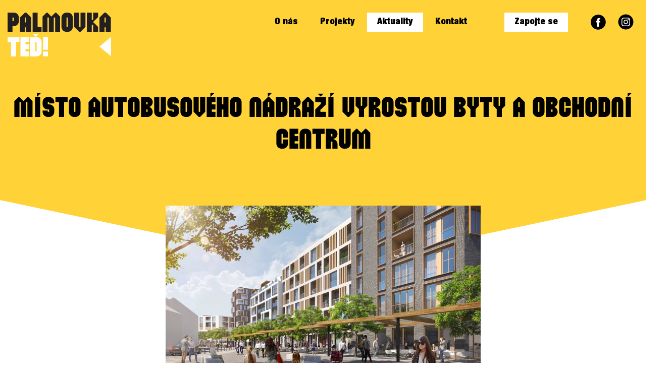

--- FILE ---
content_type: text/html; charset=UTF-8
request_url: https://palmovkated.cz/aktuality/misto-autobusoveho-nadrazi-vyrostou-byty-a-obchodni-centrum/
body_size: 8636
content:

<!DOCTYPE html>
<html xmlns="http://www.w3.org/1999/xhtml" xml:lang="" lang="">

	<head>
		<title>Místo autobusového nádraží vyrostou byty a obchodní centrum :: Palmovka TEĎ</title>
		<meta http-equiv="content-type" content="text/html;charset=utf-8">
		<meta name="description" content="Místo autobusového nádraží vyrostou byty a obchodní centrum">
		<meta name="Content-Style-Type" content="text/css">
		<meta name="robots" content="index, follow">
		<meta property="og:title" content="Místo autobusového nádraží vyrostou byty a obchodní centrum :: Palmovka TEĎ">
		<meta property="og:description" content="Místo autobusového nádraží vyrostou byty a obchodní centrum">
		<meta property="og:image" content="https://palmovkated.cz/Upload/3/sni_mek-obrazovky-2019-12-16-v_112734.webp">
		<meta property="og:url" content="https://palmovkated.cz/aktuality/misto-autobusoveho-nadrazi-vyrostou-byty-a-obchodni-centrum/">
		<meta property="og:type" content="website">
				
		

	<!-- Global site tag (gtag.js) - Google Analytics -->
<script async src="https://www.googletagmanager.com/gtag/js?id=UA-60884704-17"></script>
<script>
  window.dataLayer = window.dataLayer || [];
  function gtag(){dataLayer.push(arguments);}
  gtag('js', new Date());

  gtag('config', 'UA-60884704-17');
</script>


	
		<link rel="shortcut icon" href="/Upload/2020/07/15/group-1.webp" />
		<link rel="apple-touch-icon" href="/Upload/2020/07/15/group-1.webp" />
		<meta name="msapplication-TileImage" content="/Upload/2020/07/15/group-1.webp" />
		<meta name="theme-color" content="#FFD337" />
		<link rel="manifest" href="/manifest.json" />
				

		<link rel="stylesheet" type="text/css" href="/StyleWeb1639299738.css" />

		
	</head>
	
	<body>
		

<body class="Pageaktuality">
<header>
	<div class="Container Clear">
		<div class="Menu-toggle">
			<div class="MenuBtn">
				<div class="line one"></div>
				<div class="line two"></div>
				<div class="line three"></div>
				<div class="close"></div>
			</div>
		</div>
		<div class="MenuPanel">
			
<div class="Socials">
	
<a href="https://www.facebook.com/palmovkated" class="NewWindow">
<svg width="30px" height="30px" viewBox="0 0 30 30" version="1.1" xmlns:xlink="http://www.w3.org/1999/xlink" xmlns="http://www.w3.org/2000/svg">
	<path d="M7.7214 8.6514L5.298 8.6514C5.298 12.5232 5.298 17.289 5.298 17.289L1.707 17.289C1.707 17.289 1.707 12.5694 1.707 8.6514L0 8.6514L0 5.5986L1.707 5.5986L1.707 3.624C1.707 2.2098 2.379 0 5.331 0L7.992 0.0102L7.992 2.9736C7.992 2.9736 6.375 2.9736 6.0606 2.9736C5.7462 2.9736 5.2992 3.1308 5.2992 3.8052L5.2992 5.5992L8.0352 5.5992L7.7214 8.6514Z" transform="translate(10.87866 6.7686)" stroke="none" />
	<path d="M0 14.8956C0 6.6822 6.6822 0 14.8956 0C23.1096 0 29.7912 6.6822 29.7912 14.8956C29.7912 23.1084 23.1084 29.7912 14.8956 29.7912C6.6822 29.7912 0 23.1084 0 14.8956ZM16.1766 15.42L18.6 15.42L18.9138 12.3678L16.1778 12.3678L16.1778 10.5738C16.1778 9.8994 16.6248 9.7422 16.9392 9.7422L18.8706 9.7422L18.8706 6.7788L16.2096 6.7686C13.2576 6.7686 12.5856 8.9784 12.5856 10.3926L12.5856 12.3672L10.8786 12.3672L10.8786 15.42L12.5856 15.42L12.5856 24.0576L16.1766 24.0576L16.1766 15.42Z" fill-rule="evenodd" stroke="none" />
</svg>
</a>

	
<a href="https://www.instagram.com/palmovkated/" class="NewWindow">
<svg width="31px" height="31px" viewBox="0 0 31 31" version="1.1" xmlns:xlink="http://www.w3.org/1999/xlink" xmlns="http://www.w3.org/2000/svg">
	<g transform="translate(0.5 0.5)">
		<path d="M12.5 25C19.4036 25 25 19.4036 25 12.5C25 5.59644 19.4036 0 12.5 0C5.59644 0 0 5.59644 0 12.5C0 19.4036 5.59644 25 12.5 25Z" transform="translate(2 2)" stroke="none" />
		<path d="M5.74219 2.87109C5.74219 4.45679 4.45679 5.74219 2.87109 5.74219C1.2854 5.74219 0 4.45679 0 2.87109C0 1.2854 1.2854 0 2.87109 0C4.45679 0 5.74219 1.2854 5.74219 2.87109Z" transform="translate(12.12891 12.12891)" stroke="none" />
		<path d="M13.1316 0.991058C13.4177 1.26892 13.6379 1.60744 13.7759 1.98143C13.894 2.28493 14.0343 2.74109 14.0726 3.58086C14.114 4.48906 14.1227 4.76143 14.1227 7.06146C14.1227 9.36127 14.114 9.63364 14.0726 10.5421C14.0341 11.3818 13.8938 11.8378 13.7759 12.1413C13.4862 12.8925 12.8925 13.4862 12.1413 13.7759C11.8378 13.894 11.3816 14.0343 10.5418 14.0726C9.63387 14.114 9.3615 14.1227 7.06123 14.1227C4.7612 14.1227 4.48906 14.114 3.58086 14.0726C2.74109 14.0343 2.28493 13.894 1.98143 13.7759C1.60721 13.6379 1.26892 13.4177 0.991058 13.1316C0.704956 12.8538 0.485001 12.5155 0.346756 12.1413C0.228882 11.8378 0.0885773 11.3818 0.050354 10.5421C0.00892641 9.63364 0 9.36127 0 7.06146C0 4.76143 0.00892641 4.48906 0.050354 3.58086C0.0885773 2.74109 0.228882 2.28493 0.346756 1.98143C0.485001 1.60721 0.705185 1.26892 0.991287 0.991058C1.26892 0.704956 1.60744 0.484772 1.98166 0.346756C2.28493 0.228882 2.74109 0.0885773 3.58086 0.0501251C4.48906 0.00869754 4.76143 0 7.06146 0C9.36127 0 9.63364 0.00892641 10.5421 0.050354C11.3818 0.0885773 11.8378 0.228882 12.1413 0.346756C12.5155 0.484772 12.8538 0.704956 13.1316 0.991058ZM10.6256 2.46346C10.6256 3.03429 11.0884 3.49709 11.6592 3.49709C12.2301 3.49709 12.6926 3.03429 12.6929 2.46346C12.6929 1.89262 12.2301 1.42982 11.6592 1.42982C11.0884 1.42982 10.6256 1.89262 10.6256 2.46346ZM7.06146 11.4841C4.61861 11.4841 2.63832 9.50409 2.63832 7.06123C2.63832 4.61838 4.61861 2.63832 7.06146 2.63832C9.50409 2.63832 11.4844 4.61838 11.4844 7.06123C11.4844 9.50409 9.50409 11.4841 7.06146 11.4841Z" transform="translate(7.938538 7.938766)" fill-rule="evenodd" stroke="none" />
		<path d="M0 15C0 6.717 6.717 0 15 0C23.283 0 30 6.717 30 15C30 23.283 23.283 30 15 30C6.717 30 0 23.283 0 15ZM23.161 20.6419C23.3739 20.094 23.5197 19.468 23.5613 18.5511C23.6034 17.6326 23.6133 17.3392 23.6133 15C23.6133 12.6608 23.6034 12.3674 23.5616 11.4489C23.5197 10.532 23.3741 9.90601 23.161 9.35806C22.9449 8.78334 22.6057 8.26286 22.1677 7.83257C21.7374 7.39426 21.2167 7.05505 20.6419 6.83876C20.094 6.62613 19.468 6.48056 18.5511 6.4389C17.6326 6.39679 17.3392 6.38672 15 6.38672C12.6608 6.38672 12.3674 6.39679 11.4489 6.43867C10.532 6.48056 9.90601 6.62613 9.35806 6.83899C8.78334 7.05528 8.26263 7.39426 7.83257 7.83257C7.39426 8.26263 7.05505 8.78334 6.83876 9.35806C6.6259 9.90601 6.48033 10.532 6.43867 11.4489C6.39656 12.3674 6.38672 12.6608 6.38672 15C6.38672 17.3392 6.39656 17.6326 6.4389 18.5513C6.48056 19.468 6.62636 20.0942 6.83922 20.6419C7.05551 21.2167 7.39449 21.7374 7.83257 22.1674C8.26286 22.6057 8.78334 22.9447 9.35829 23.161C9.90601 23.3739 10.5322 23.5194 11.4489 23.5613C12.3676 23.6032 12.6608 23.6133 15.0002 23.6133C17.3394 23.6133 17.6328 23.6032 18.5513 23.5613C19.468 23.5194 20.0942 23.3739 20.6419 23.161C21.7989 22.7135 22.7135 21.7989 23.161 20.6419Z" fill-rule="evenodd" stroke="none" />
	</g>
</svg>
</a>

</div>

			<section class="ModulesPosition" data-position="Menu"><section class="Module ModuleMenu" data-id="1" data-module="Menu" data-type="">

<nav><ul class="Clear">

<li class="Item o-nas"><a href="/o-nas/" title="O nás :: Palmovka TEĎ">O nás</a></li>


	

<li class="Item projekty"><a href="/projekty/" title="Projekty :: Palmovka TEĎ">Projekty</a></li>


	

<li class="Active aktuality Item"><a href="/aktuality/" title="Aktuality :: Palmovka TEĎ">Aktuality</a></li>


	

<li class="Item kontakt"><a href="/kontakt/" title="Kontakt :: Palmovka TEĎ">Kontakt</a></li>


	

<li class="Item zapojte-se"><a href="/zapojte-se/" title="Zapojte se :: Palmovka TEĎ">Zapojte se</a></li>


	</ul></nav>


	</section></section>		</div>
		<a href="/" title="Palmovka TEĎ" id="Logo">
			<img src="/Grace/Themes/PalmovkaTed/Design/Images/Logo.svg" alt="Palmovka TEĎ" title="Palmovka TEĎ" />
		</a>
	</div>
</header>


<div class="Container TopContainer Clear ArticleDetail">
	<h1>Místo autobusového nádraží vyrostou byty a obchodní centrum</h1>
</div>
<section class="ModulesPosition" data-position="Main"><section class="Module ModulePalmovkaTed" data-id="3" data-module="PalmovkaTed" data-type="News">

<div class="NewsDetail Container NewsContainer">
	<div class="Image MainImage"><img src="/Upload/3/sni_mek-obrazovky-2019-12-16-v_112734.webp" alt="" /></div>
	<div class="Timing">13. Prosince 2019</div>
	<div class="TextContent"><p>Po mnoha letech odkladů by měla napřesrok začít proměna vysloužilého autobusového nádraží na Palmovce v&nbsp;Praze.&nbsp;Tuzemská společnost Landia Management odtajnila obrysy chystané zástavby, která počítá se třemi stovkami bytů a menším obchodním centrem.</p>
<p>„Projekt doznal v&nbsp;posledním roce značných změn. Architekturu i&nbsp;poměr bytů jsme řešili ve spolupráci s&nbsp;městskou částí<a href="/?exit=https%3A%2F%2Fd.vvbox.cz%2Fvv_show_url.php%3Fidk%3D93669%26idc%3D7079633%26ids%3D14389%26idp%3D86213%26url%3Dhttps%253A%252F%252Fwww.pre.cz%252Fcs%252Fdomacnosti%252Felektrina%252F" target="_blank">Praha 8</a>, magistrátem a Institutem plánování a rozvoje (IPR). Se zahájením výstavby počítáme v&nbsp;roce 2021, ale první aktivity týkající se oživení celé lokality proběhnou už příští rok,“ slibuje Kamil Hošták, spolumajitel Landie Management.</p>
<p>Územní rozhodnutí - 14&nbsp;let</p>
<div><div id="wallpaper-1" sasf-fcid="193" data-sasia-imp-id="23"></div>
</div>
<p>Ta projekt chystá ve společném podniku s&nbsp;jeho dřívějším developerem z&nbsp;irské skupiny Discovery. Záměr polyfunkčního domu pod názvem One Palmovka získal už v&nbsp;roce 2005&nbsp;územní rozhodnutí, v&nbsp;původní podobě na něj nedošlo.</p>
<p>Landia Management zdůrazňuje, že chystaný objekt kopíruje okolní zástavbu a vytváří městský blok, který bude částečně otevřený veřejnosti. Autorem současné objemové studie je architektonická a projekční kancelář Obermeyer Helika. Následovat má architektonický workshop, který určí konkrétní tvář objektu. Už loni investor odhadl celkové náklady na víc než 1,2&nbsp;miliardy korun.</p>
<p>Aktuální vize přestavby autobusového nádraží se setkala vesměs s příznivou odezvou u městské části. „Projekt je pro revitalizaci celé lokality klíčový. Oceňujeme přístup investora, který si uvědomuje, že OnePalmovka&nbsp;bude zásadním impulsem pro kvalitní život a znovuobjevení celé této části Libně, a to včetně opravených i nových veřejných prostranství,“ řekl Tomáš Hřebík (STAN), radní Prahy 8."</p>
<p>Podle zastupitele Petra Vilguse (Osmička sobě) projekt domu s&nbsp;nákupním centrem vrací místo takzvaně do normálu. „Výška plánovaných budov odpovídá místu i&nbsp;reliéfu terénu, sympatický je fakt, že nemá jít o&nbsp;monoblok, ale o&nbsp;živou strukturu podobnou okolní zástavbě. Do náměstí je budova vyšší, do ulice Na Hrázi nižší. Z&nbsp;projektu snad už definitivně vypadl nesmyslný tunel pod synagogou a ulicí Zenklova,“ uvedl Vilgus.</p>
<p>Už loni v&nbsp;srpnu dozorčí rada pražského dopravního podniku schválila obsah budoucí kupní smlouvy na pozemek. Investor za něj má zaplatit 111&nbsp;milionů korun, navíc na své náklady vybuduje dopravní infrastrukturu. Projekt bude přímo propojen s&nbsp;metrem a novinkou má být zázemí pro elektrobusy a trolejbusy i&nbsp;pro&nbsp;<a href="https://d.vvbox.cz/vv_show_url.php?idk=93786&amp;idc=7079633&amp;ids=1721&amp;idp=86339&amp;url=http%3A%2F%2Fwww.letuska.cz%2F" target="_blank">cestující</a>.</p>
<p>Zdroj:&nbsp;https://www.denik.cz/ekonomika/palmovka-misto-nadrazi-vyrostou-byty-a-obchodni-centrum-20191212.html</p>
<p></p>
<div></div>
<p></p>
</div>
</div>
<div class="AnotherArticles">
	<div class="Container Clear">
			</div>
</div>


	</section></section>

	
<div class="Calling">
	<div class="BigHeading">ZAPOJTE SE</div>
	<div class="SmallerHeading">Staňte se součástí Palmovka Teď</div>
	<a href="/zapojte-se/" class="Button">CHCI BÝT SOUČÁSTÍ</a>
</div>

<footer>
	<div class="Container Clear">
		<a id="P8" class="FootPart NewWindow" href="https://www.praha8.cz/"><img src="/Grace/Themes/PalmovkaTed/Design/Images/Praha8.svg" alt="Městská část Praha 8" /></a>

		<a id="Unit" class="FootPart NewWindow" href="http://www.unitarch.eu/"><img src="/Grace/Themes/PalmovkaTed/Design/Images/unit.svg" alt="unit Architekti" /></a>

		<div class="RightInfo">
			
<div class="Socials">
	
<a href="https://www.facebook.com/palmovkated" class="NewWindow">
<svg width="30px" height="30px" viewBox="0 0 30 30" version="1.1" xmlns:xlink="http://www.w3.org/1999/xlink" xmlns="http://www.w3.org/2000/svg">
	<path d="M7.7214 8.6514L5.298 8.6514C5.298 12.5232 5.298 17.289 5.298 17.289L1.707 17.289C1.707 17.289 1.707 12.5694 1.707 8.6514L0 8.6514L0 5.5986L1.707 5.5986L1.707 3.624C1.707 2.2098 2.379 0 5.331 0L7.992 0.0102L7.992 2.9736C7.992 2.9736 6.375 2.9736 6.0606 2.9736C5.7462 2.9736 5.2992 3.1308 5.2992 3.8052L5.2992 5.5992L8.0352 5.5992L7.7214 8.6514Z" transform="translate(10.87866 6.7686)" stroke="none" />
	<path d="M0 14.8956C0 6.6822 6.6822 0 14.8956 0C23.1096 0 29.7912 6.6822 29.7912 14.8956C29.7912 23.1084 23.1084 29.7912 14.8956 29.7912C6.6822 29.7912 0 23.1084 0 14.8956ZM16.1766 15.42L18.6 15.42L18.9138 12.3678L16.1778 12.3678L16.1778 10.5738C16.1778 9.8994 16.6248 9.7422 16.9392 9.7422L18.8706 9.7422L18.8706 6.7788L16.2096 6.7686C13.2576 6.7686 12.5856 8.9784 12.5856 10.3926L12.5856 12.3672L10.8786 12.3672L10.8786 15.42L12.5856 15.42L12.5856 24.0576L16.1766 24.0576L16.1766 15.42Z" fill-rule="evenodd" stroke="none" />
</svg>
</a>

	
<a href="https://www.instagram.com/palmovkated/" class="NewWindow">
<svg width="31px" height="31px" viewBox="0 0 31 31" version="1.1" xmlns:xlink="http://www.w3.org/1999/xlink" xmlns="http://www.w3.org/2000/svg">
	<g transform="translate(0.5 0.5)">
		<path d="M12.5 25C19.4036 25 25 19.4036 25 12.5C25 5.59644 19.4036 0 12.5 0C5.59644 0 0 5.59644 0 12.5C0 19.4036 5.59644 25 12.5 25Z" transform="translate(2 2)" stroke="none" />
		<path d="M5.74219 2.87109C5.74219 4.45679 4.45679 5.74219 2.87109 5.74219C1.2854 5.74219 0 4.45679 0 2.87109C0 1.2854 1.2854 0 2.87109 0C4.45679 0 5.74219 1.2854 5.74219 2.87109Z" transform="translate(12.12891 12.12891)" stroke="none" />
		<path d="M13.1316 0.991058C13.4177 1.26892 13.6379 1.60744 13.7759 1.98143C13.894 2.28493 14.0343 2.74109 14.0726 3.58086C14.114 4.48906 14.1227 4.76143 14.1227 7.06146C14.1227 9.36127 14.114 9.63364 14.0726 10.5421C14.0341 11.3818 13.8938 11.8378 13.7759 12.1413C13.4862 12.8925 12.8925 13.4862 12.1413 13.7759C11.8378 13.894 11.3816 14.0343 10.5418 14.0726C9.63387 14.114 9.3615 14.1227 7.06123 14.1227C4.7612 14.1227 4.48906 14.114 3.58086 14.0726C2.74109 14.0343 2.28493 13.894 1.98143 13.7759C1.60721 13.6379 1.26892 13.4177 0.991058 13.1316C0.704956 12.8538 0.485001 12.5155 0.346756 12.1413C0.228882 11.8378 0.0885773 11.3818 0.050354 10.5421C0.00892641 9.63364 0 9.36127 0 7.06146C0 4.76143 0.00892641 4.48906 0.050354 3.58086C0.0885773 2.74109 0.228882 2.28493 0.346756 1.98143C0.485001 1.60721 0.705185 1.26892 0.991287 0.991058C1.26892 0.704956 1.60744 0.484772 1.98166 0.346756C2.28493 0.228882 2.74109 0.0885773 3.58086 0.0501251C4.48906 0.00869754 4.76143 0 7.06146 0C9.36127 0 9.63364 0.00892641 10.5421 0.050354C11.3818 0.0885773 11.8378 0.228882 12.1413 0.346756C12.5155 0.484772 12.8538 0.704956 13.1316 0.991058ZM10.6256 2.46346C10.6256 3.03429 11.0884 3.49709 11.6592 3.49709C12.2301 3.49709 12.6926 3.03429 12.6929 2.46346C12.6929 1.89262 12.2301 1.42982 11.6592 1.42982C11.0884 1.42982 10.6256 1.89262 10.6256 2.46346ZM7.06146 11.4841C4.61861 11.4841 2.63832 9.50409 2.63832 7.06123C2.63832 4.61838 4.61861 2.63832 7.06146 2.63832C9.50409 2.63832 11.4844 4.61838 11.4844 7.06123C11.4844 9.50409 9.50409 11.4841 7.06146 11.4841Z" transform="translate(7.938538 7.938766)" fill-rule="evenodd" stroke="none" />
		<path d="M0 15C0 6.717 6.717 0 15 0C23.283 0 30 6.717 30 15C30 23.283 23.283 30 15 30C6.717 30 0 23.283 0 15ZM23.161 20.6419C23.3739 20.094 23.5197 19.468 23.5613 18.5511C23.6034 17.6326 23.6133 17.3392 23.6133 15C23.6133 12.6608 23.6034 12.3674 23.5616 11.4489C23.5197 10.532 23.3741 9.90601 23.161 9.35806C22.9449 8.78334 22.6057 8.26286 22.1677 7.83257C21.7374 7.39426 21.2167 7.05505 20.6419 6.83876C20.094 6.62613 19.468 6.48056 18.5511 6.4389C17.6326 6.39679 17.3392 6.38672 15 6.38672C12.6608 6.38672 12.3674 6.39679 11.4489 6.43867C10.532 6.48056 9.90601 6.62613 9.35806 6.83899C8.78334 7.05528 8.26263 7.39426 7.83257 7.83257C7.39426 8.26263 7.05505 8.78334 6.83876 9.35806C6.6259 9.90601 6.48033 10.532 6.43867 11.4489C6.39656 12.3674 6.38672 12.6608 6.38672 15C6.38672 17.3392 6.39656 17.6326 6.4389 18.5513C6.48056 19.468 6.62636 20.0942 6.83922 20.6419C7.05551 21.2167 7.39449 21.7374 7.83257 22.1674C8.26286 22.6057 8.78334 22.9447 9.35829 23.161C9.90601 23.3739 10.5322 23.5194 11.4489 23.5613C12.3676 23.6032 12.6608 23.6133 15.0002 23.6133C17.3394 23.6133 17.6328 23.6032 18.5513 23.5613C19.468 23.5194 20.0942 23.3739 20.6419 23.161C21.7989 22.7135 22.7135 21.7989 23.161 20.6419Z" fill-rule="evenodd" stroke="none" />
	</g>
</svg>
</a>

</div>


			<div class="Authors">
				<div class="TextLabel">Made by:</div>
				
<a href="https://www.thisisgarcy.com/">
	<svg width="157px" height="45px" viewBox="0 0 157 45" version="1.1" xmlns="http://www.w3.org/2000/svg" xmlns:xlink="http://www.w3.org/1999/xlink">
		<g stroke="none" stroke-width="1" fill="none" fill-rule="evenodd">
			<g transform="translate(-50.000000, -36.000000)" fill="#9B9B9B">
				<g transform="translate(50.000000, 36.000000)">
					<path d="M1.22222222,24.63234 L3.98322222,24.63234 L1.22222222,27.25534 L1.22222222,24.63234 Z M4.88257407,18.79374 L2.08653704,18.79374 L4.88257407,16.04854 L4.88257407,18.79374 Z M8.86559259,19.99374 L6.1047963,22.61674 L6.1047963,19.99374 L8.86559259,19.99374 Z M6.1047963,18.79374 L6.1047963,16.04854 L8.90062963,18.79374 L6.1047963,18.79374 Z M1.22242593,23.43234 L4.88257407,23.43234 L4.88257407,19.99374 L1.22242593,19.99374 L1.22242593,23.43234 Z M6.36492593,24.03934 L10.8007778,19.82474 C10.9187222,19.71294 10.9857407,19.55934 10.9871838,19.39874 C10.9883889,19.23774 10.9240185,19.08314 10.8081111,18.96954 L5.92635185,14.17634 C5.81574074,14.06754 5.66275926,13.99994 5.49368519,13.99994 C5.32461111,13.99994 5.17162963,14.06754 5.06101852,14.17634 L0.17987037,18.96894 C0.151351852,18.99674 0.125888889,19.02734 0.103481481,19.06014 C0.0983888889,19.06734 0.095537037,19.07554 0.0908518519,19.08294 C0.0747592593,19.10874 0.0592777778,19.13494 0.0472592593,19.16294 C0.0423703704,19.17474 0.0399259259,19.18734 0.0358518519,19.19934 C0.0270925926,19.22414 0.0177222222,19.24894 0.0124259259,19.27494 C0.00427777778,19.31374 0.000203703704,19.35354 0.000203703704,19.39374 L0,28.67094 C0,28.91174 0.14687037,29.12934 0.372574074,29.22334 C0.449574074,29.25534 0.530444444,29.27094 0.610907407,29.27094 C0.766740741,29.27094 0.919925926,29.21254 1.03603704,29.10214 L4.88257407,25.44774 L4.88257407,31.38534 C4.88257407,31.71674 5.15614815,31.98534 5.49368519,31.98534 C5.83122222,31.98534 6.1047963,31.71674 6.1047963,31.38534 L6.1047963,25.48074 L9.77696296,29.08634 C9.89633333,29.20354 10.0527778,29.26214 10.2090185,29.26214 C10.365463,29.26214 10.5217037,29.20354 10.6410741,29.08654 C10.8798148,28.85214 10.8798148,28.47214 10.6410741,28.23794 L6.36492593,24.03934 Z" id="Fill-1"></path>
					<path d="M33.448,31 L33.448,18.284 L38.376,18.284 L38.376,15.402 L25.462,15.402 L25.462,18.284 L30.39,18.284 L30.39,31 L33.448,31 Z M43.216,31 L43.216,24.642 C43.282,23.454 44.008,22.53 45.24,22.53 C46.648,22.53 47.242,23.476 47.242,24.686 L47.242,31 L50.168,31 L50.168,24.18 C50.168,21.804 48.892,19.89 46.142,19.89 C45.108,19.89 43.92,20.242 43.216,21.078 L43.216,15.072 L40.29,15.072 L40.29,31 L43.216,31 Z M54.59,18.416 C55.602,18.416 56.394,17.602 56.394,16.634 C56.394,15.622 55.602,14.808 54.59,14.808 C53.6,14.808 52.786,15.622 52.786,16.634 C52.786,17.602 53.6,18.416 54.59,18.416 Z M56.064,31 L56.064,20.176 L53.138,20.176 L53.138,31 L56.064,31 Z M62.774,31.33 C65.612,31.33 66.976,29.526 66.976,27.766 C66.976,26.182 65.898,24.884 63.764,24.444 L62.224,24.114 C61.63,24.004 61.234,23.674 61.234,23.146 C61.234,22.53 61.85,22.068 62.62,22.068 C63.852,22.068 64.314,22.882 64.402,23.52 L66.844,22.97 C66.712,21.804 65.678,19.846 62.598,19.846 C60.266,19.846 58.55,21.452 58.55,23.388 C58.55,24.906 59.496,26.16 61.586,26.622 L63.016,26.952 C63.852,27.128 64.182,27.524 64.182,28.008 C64.182,28.58 63.72,29.086 62.752,29.086 C61.476,29.086 60.838,28.294 60.772,27.436 L58.264,27.986 C58.396,29.218 59.518,31.33 62.774,31.33 Z M76.216,18.416 C77.228,18.416 78.02,17.602 78.02,16.634 C78.02,15.622 77.228,14.808 76.216,14.808 C75.226,14.808 74.412,15.622 74.412,16.634 C74.412,17.602 75.226,18.416 76.216,18.416 Z M77.69,31 L77.69,20.176 L74.764,20.176 L74.764,31 L77.69,31 Z M84.4,31.33 C87.238,31.33 88.602,29.526 88.602,27.766 C88.602,26.182 87.524,24.884 85.39,24.444 L83.85,24.114 C83.256,24.004 82.86,23.674 82.86,23.146 C82.86,22.53 83.476,22.068 84.246,22.068 C85.478,22.068 85.94,22.882 86.028,23.52 L88.47,22.97 C88.338,21.804 87.304,19.846 84.224,19.846 C81.892,19.846 80.176,21.452 80.176,23.388 C80.176,24.906 81.122,26.16 83.212,26.622 L84.642,26.952 C85.478,27.128 85.808,27.524 85.808,28.008 C85.808,28.58 85.346,29.086 84.378,29.086 C83.102,29.086 82.464,28.294 82.398,27.436 L79.89,27.986 C80.022,29.218 81.144,31.33 84.4,31.33 Z M103.474,31.33 C105.828,31.33 107.368,30.274 108.072,29.218 L108.27,31 L110.734,31 L110.734,22.882 L102.946,22.882 L102.946,25.522 L107.874,25.522 C107.698,26.622 106.576,28.558 103.694,28.558 C101.076,28.558 98.766,26.732 98.766,23.212 C98.766,19.516 101.318,17.91 103.672,17.91 C106.202,17.91 107.5,19.516 107.896,20.902 L110.8,19.868 C110.03,17.47 107.764,15.072 103.672,15.072 C99.448,15.072 95.686,18.174 95.686,23.212 C95.686,28.25 99.272,31.33 103.474,31.33 Z M116.63,31.308 C118.236,31.308 119.27,30.56 119.82,29.702 C119.82,30.12 119.864,30.714 119.93,31 L122.614,31 C122.548,30.626 122.482,29.856 122.482,29.284 L122.482,23.96 C122.482,21.782 121.206,19.846 117.774,19.846 C114.87,19.846 113.308,21.716 113.132,23.41 L115.728,23.96 C115.816,23.014 116.52,22.2 117.796,22.2 C119.028,22.2 119.622,22.838 119.622,23.608 C119.622,23.982 119.424,24.29 118.808,24.378 L116.146,24.774 C114.342,25.038 112.912,26.116 112.912,28.052 C112.912,29.746 114.32,31.308 116.63,31.308 Z M117.246,29.13 C116.3,29.13 115.838,28.514 115.838,27.876 C115.838,27.04 116.432,26.622 117.18,26.512 L119.622,26.138 L119.622,26.622 C119.622,28.536 118.478,29.13 117.246,29.13 Z M128.356,31 L128.356,26.05 C128.356,23.718 129.654,22.992 131.15,22.992 C131.414,22.992 131.7,23.014 132.03,23.08 L132.03,20.132 C131.81,20.11 131.59,20.088 131.348,20.088 C130.424,20.088 128.928,20.352 128.268,21.782 L128.268,20.176 L125.43,20.176 L125.43,31 L128.356,31 Z M138.916,31.33 C141.798,31.33 143.492,29.482 143.976,27.678 L141.402,26.82 C141.16,27.656 140.412,28.646 138.916,28.646 C137.42,28.646 136.144,27.546 136.144,25.588 C136.144,23.63 137.398,22.552 138.894,22.552 C140.346,22.552 141.028,23.476 141.292,24.378 L143.91,23.498 C143.448,21.672 141.776,19.846 138.828,19.846 C135.682,19.846 133.218,22.244 133.218,25.588 C133.218,28.91 135.726,31.33 138.916,31.33 Z M149.872,35.268 L156.67,20.176 L153.546,20.176 L150.884,26.512 L148.002,20.176 L144.724,20.176 L149.322,29.636 L146.77,35.268 L149.872,35.268 Z" fill-rule="nonzero"></path>
				</g>
			</g>
		</g>
	</svg>
</a>

				
<a href="https://web.profit-visions.com/cs/">
	<svg xmlns="http://www.w3.org/2000/svg" width="77.315" height="7.455" viewBox="0 0 77.315 7.455">
		<g transform="translate(-1121.517 -76)">
			<path d="M1.448,4.832h.376a1.848,1.848,0,0,0,1.344-.456,1.576,1.576,0,0,0,.464-1.128A1.6,1.6,0,0,0,3.048,2a2.2,2.2,0,0,0-1.5-.336H.64V7h.808Zm0-.744V2.408h.264A1.383,1.383,0,0,1,2.56,2.6a.786.786,0,0,1,.3.632.848.848,0,0,1-.272.64,1.232,1.232,0,0,1-.84.216Zm5.816.64a1.484,1.484,0,0,0,1.184-1.5,1.531,1.531,0,0,0-.64-1.256A2.354,2.354,0,0,0,6.4,1.664H5.456V7h.808V4.816h.144L7.928,7h.984Zm-1-.616V2.424h.288a1.316,1.316,0,0,1,.792.184.762.762,0,0,1,.32.632.834.834,0,0,1-.336.68,1.4,1.4,0,0,1-.808.192ZM13.12,1.56a2.8,2.8,0,0,0-2.8,2.752,2.669,2.669,0,0,0,.672,1.848A2.892,2.892,0,0,0,13.08,7.1a2.772,2.772,0,1,0,.04-5.544Zm-.008.76a1.969,1.969,0,0,1,1.976,2.016,1.982,1.982,0,0,1-2,2.008,2.018,2.018,0,0,1-1.368-.568,1.906,1.906,0,0,1-.592-1.456A1.977,1.977,0,0,1,13.112,2.32Zm7.456.1v-.76H17.9V7h.808V4.464H20.5V3.7H18.712V2.424Zm2.736-.76H22.5V7H23.3Zm3.752.76H28.28v-.76H25.024v.76h1.224V7h.808Zm3.512-.76h-.88L32.024,7.4l2.392-5.736h-.88l-1.5,3.7Zm6.328,0h-.808V7H36.9Zm5.3.792a1.54,1.54,0,0,0-1.44-.9,1.492,1.492,0,0,0-1.6,1.416c0,.6.352,1.04,1.1,1.352a4.487,4.487,0,0,1,.9.424.815.815,0,0,1,.368.7.888.888,0,0,1-1.64.472,1.382,1.382,0,0,1-.152-.584l-.816.184a1.757,1.757,0,0,0,.3.864A1.719,1.719,0,0,0,42.328,5.4c0-.736-.384-1.216-1.248-1.576a3.739,3.739,0,0,1-.856-.392.524.524,0,0,1-.256-.448.708.708,0,0,1,.776-.664c.368,0,.552.12.8.528ZM45.1,1.664H44.3V7H45.1Zm4.816-.1a2.8,2.8,0,0,0-2.8,2.752,2.669,2.669,0,0,0,.672,1.848A2.892,2.892,0,0,0,49.88,7.1a2.772,2.772,0,1,0,.04-5.544Zm-.008.76a1.969,1.969,0,0,1,1.976,2.016,1.982,1.982,0,0,1-2,2.008,2.018,2.018,0,0,1-1.368-.568,1.906,1.906,0,0,1-.592-1.456A1.977,1.977,0,0,1,49.912,2.32ZM54.7,7h.808V3.264L59.4,7.328V1.664h-.808v3.7L54.7,1.3ZM64.7,2.456a1.54,1.54,0,0,0-1.44-.9,1.492,1.492,0,0,0-1.6,1.416c0,.6.352,1.04,1.1,1.352a4.487,4.487,0,0,1,.9.424.815.815,0,0,1,.368.7.888.888,0,0,1-1.64.472,1.382,1.382,0,0,1-.152-.584l-.816.184a1.757,1.757,0,0,0,.3.864A1.719,1.719,0,0,0,64.832,5.4c0-.736-.384-1.216-1.248-1.576a3.739,3.739,0,0,1-.856-.392.524.524,0,0,1-.256-.448.708.708,0,0,1,.776-.664c.368,0,.552.12.8.528Z" transform="translate(1134 76)" fill="#9c9c9c"/>
			<g transform="translate(155 -144)">
				<g transform="translate(85 145)">
					<path d="M885.6,82.594l-4.08-7.447h5.3s-2.412.657-3.656.986l2.413,4.41.824-1.47h1.129Z" transform="translate(0 -0.139)" fill="#9c9c9c" fill-rule="evenodd"/>
					<path d="M957.792,75l-1.062,0-1.232,2.11-2.132,0,3.657.911.516-.914h-.907Z" transform="translate(-68.113)" fill="#9c9c9c" fill-rule="evenodd"/>
				</g>
			</g>
		</g>
	</svg>
</a>

			</div>
		</div>
	</div>
</footer>
</body>


			
	<script type="text/javascript">
		//<![CDATA[
		modoptions =
			[]		;
		//]]>
	</script>
	<script type="text/javascript" src="/JsWeb1693853823.js"></script>

		

	<link rel="stylesheet" type="text/css" href="/StyleWebLate1639299738.css" />


			<script type="text/javascript" async src="https://stats.grace.link/api/v1/861958988734c38439895a831498bc99f7a795b0/Load/"></script>	</body>

</html>


	

--- FILE ---
content_type: text/css;charset=UTF-8
request_url: https://palmovkated.cz/StyleWeb1639299738.css
body_size: 11377
content:
*{background: transparent;border: 0;margin: 0;padding: 0;vertical-align: baseline;box-sizing: border-box;-webkit-tap-highlight-color: transparent;}::before,::after{box-sizing: border-box;}html,body{overflow-x: hidden;scroll-behavior: smooth;}body{line-height: normal;}h1,h2,h3,h4,h5,h6{font-weight: normal;}ol,ul{list-style: none;}blockquote{quotes: none;}blockquote:before,blockquote:after{content: '';content: none;}del{text-decoration: line-through;}table{border-collapse: collapse;border-spacing: 0;}a img{border: none;text-decoration: none;}p{line-height: normal;}button,input,optgroup,option,select,textarea{font-family:inherit;font-size:inherit;font-style:inherit;font-weight:inherit;}textarea{overflow: auto;}table{width: 100%;border-collapse:collapse;border-spacing:0;}caption,th{text-align:left;}q:before,q:after{content:'';}fieldset,img{border:0;}ol,ul{list-style:none;}dl::after{clear: both;}dl dt{float: left;}img,input,th,td{vertical-align: middle;}.Box{zoom:1;}.Box:after{display:block;width:0;height:0;visibility:hidden;clear:both;font-size:0;line-height:0;content:".";}.Fix{float:none;clear:both;width:0;height:0;margin:0;padding:0;border:0;font-size:0;line-height:0;}.Clear::after{display: block;content: "";clear: both;}.ClearBefore::before{display: block;content: "";clear: both;}.FloatLeft{float:left;}.FloatRight{float:right;}.TextLeft{text-align:left !important;}.TextCenter{text-align:center !important;}.TextRight{text-align:right !important;}.TextJustify{text-align:justify !important;}.VerticalTop{vertical-align:top !important;}.VerticalMiddle{vertical-align:middle !important;}.VerticalBottom{vertical-align:bottom !important;}.NoMargin{margin:0 !important;}.NoMarginTop{margin-top:0 !important;}.NoMarginBottom{margin-bottom:0 !important;}.NoWrap{white-space:nowrap;}.Block{display:block;}.Inline{display:inline;}.InlineBlock{display:inline-block;}.Hidden{display: none !important;}.Image,.Video{overflow: hidden;text-align: center;}.Image{background: no-repeat center center;background-size: cover;}.Image img,.Video video{max-width: 100%;}.EmbedLink{text-align: center;}.EmbedLink iframe{margin: auto;}.EmbedLink{position: relative;}.EmbedLink.YouTube .EmbedIn,.EmbedLink.Vimeo .EmbedIn{padding-top: 56.25%;}.EmbedLink.Instagram{position: relative;padding-top: 138%;}.EmbedLink.YouTube iframe,.EmbedLink.Instagram iframe,.EmbedLink.Vimeo iframe{position: absolute;left: 0;top: 0;right: 0;bottom: 0;width: 100%;height: 100%;}.EmbedLink.Instagram iframe{overflow: auto;}.EmbedLink.Website .Frame{text-align: left;}.EmbedLink.Website .Frame::after{display: block;content: '';clear: both;}.GrabbedWebsite .Image{float: left;width: 15%;padding-top: 15%;margin-right: 5%;}.GrabbedWebsite .WebName{font-weight: bold;font-size: 18px;}.GrabbedWebsite .Price{display: inline-block;margin-right: 10%;}.EmbedLink.Dragging{width: 400px;height: 400px;}.ImageLeft{float: left;margin: 0 15px 15px 0;border: 3px solid black;}.ImageRight{float: right;margin: 0 0 15px 15px;border: 3px solid black;}a img{border: none;}.Center{width: 100%;text-align: center;margin: auto;}.Bold{font-weight: bold;}.Size0{display: block;height: 0;overflow: hidden;}.SliderPanel{z-index: 1000;}.PrintVisible{display: none;}.Submit{white-space: nowrap;cursor: pointer;}.TableLike{display: table;}.TrLike{display: table-row;}.TdLike{display: table-cell;vertical-align: middle;}.NoTransition{transition: none !important;}.Pasting{min-width: 200px;min-height: 100px;box-shadow: inset 0 0 20px rgba(255,255,255,0.05);}.TextContent p,.TextContent table,.TextContent ul,.TextContent ol{margin-bottom: 20px;}.TextContent ul,.TextContent ol{padding-left: 15px;}.TextContent ul li,.TextContent ol li{padding-bottom: 5px;}.TextContent ul>li{list-style: disc;}.TextContent ol>li{list-style: decimal;}.TextContent table th{font-weight: bold;}.TextContent table td,.TextContent table th{padding: 2px 7px;}.TextContent .MediaRow{display: flex;}.TextContent .MediaRow .Image img{width: 100%;height: 100%;object-fit: cover;}.TextContent .MediaItem{width: 100%;margin-bottom: 5px;}.TextContent .MediaLeft,.TextContent .MediaRight{width: 50%;}.TextContent .MediaLeft{float: left;padding-right: 5px;}.TextContent .MediaRight{float: right;padding-left: 5px;}.TextContent .EmbedLink{margin-bottom: 25px;}.Separator.Input{display: inline-block;width: 300px;border: 1px solid gray;line-height: 25px;}.Separator.Input>[contenteditable]{display: block;margin-left: auto;min-height: 25px;}.Separator.Input .Tags{float: left;}.Separator.Input .Tags .Tag{display: inline-block;margin-right: 5px;padding: 0 5px;border: 1px solid blue;border-radius: 5px;background: #00b4ff;white-space: nowrap;}.Separator.Input .Tags .Tag .Delete{display: inline-block;width: 10px;height: 10px;margin-left: 5px;background: white;}.Files .Item{height: 110px;overflow: hidden;margin-right: 10px;margin-bottom: 10px;text-align: center;cursor: pointer;}.Files .Item a{display: block;}.Files .Item img{max-width: 76px;max-height: 69px;}.Files .Item .Image{display: inline-block;width: 78px;height: 71px;line-height: 71px;}.Files .Item .Name{display: block;width: 76px;margin-top: 8px;}.Files .Item .PDFIcon{display: inline-block;width: 100%;height: 80px;background: url(%core-pathi%FileIconPDF.png) center center no-repeat;}.Files .Item .TxtIcon{display: inline-block;width: 100%;height: 80px;background: url(%core-pathi%FileIconTxt.png) center center no-repeat;}.Files .Item .XlsIcon{display: inline-block;width: 100%;height: 80px;background: url(%core-pathi%FileIconXls.png) center center no-repeat;}.Files .Item .MPxIcon{display: inline-block;width: 100%;height: 80px;background: url(%core-pathi%FileIconMPx.png) center center no-repeat;}.Files .Item .DocIcon{display: inline-block;width: 100%;height: 80px;background: url(%core-pathi%FileIconDoc.png) center center no-repeat;}.FileTypeIcon{display: none;width: 16px;height: 16px;margin-right: 4px;}.FileTypeapplicationmsword{display: inline-block;background: url(%core-pathi%FileTypeDocSmall.png);}.FileTypeapplicationpdf{display: inline-block;background: url(%core-pathi%FileTypePdfSmall.png);}.ContextMenu .Delete{background-image: url(%core-pathi%FilemanagerDelete.png);}.DialogModal{position: fixed;left: 0;top: 0;right: 0;bottom: 0;z-index: 100;background: rgba(0,0,0,0.2);}.DialogBox{padding: 50px;margin: auto;text-align: center;}.DialogHead{width: 100%;padding: 20px;background: black;color: white;}.DialogContent{margin: auto;padding: 20px;background: white;overflow: auto;text-align: left;}.DialogBox .CloseCross{position: absolute;right: 0;top: 0;width: 30px;height: 30px;background: black;cursor: pointer;}.DialogBox .CloseCross svg{width: 26px;height: 26px;margin-top: 2px;}.DialogBox .CloseCross rect{fill: white;}@media (max-width: 800px){.DialogBox{padding: 20px;}}@media (max-width: 460px){.DialogBox{padding: 5px;}}.Error{padding: 5px 10px 5px 30px;width: auto;margin-top: 2px;color: white;font-weight: bold;}.Success{padding: 5px 10px 5px 30px;width: auto;margin-top: 2px;color: white;font-weight: bold;}.Carousel{position: relative;overflow: hidden;}.Carousel .Item{position: absolute;display: block;width: 100%;left: 100%;top: 0;background: no-repeat center center;background-size: cover;list-style: none;overflow: hidden;opacity: 0;transition: none;}.Carousel .Item,.Carousel .Item .Image{background: center center no-repeat;background-size: cover;}.Carousel .Item .Image{display: block;height: 100%;}.Carousel .Item.Active{position: relative;opacity: 1;display: block;left: 0;z-index: 2;}.Carousel .Item video,.Carousel .Item img{width: 100%;}.Carousel .Switchers{position: absolute;}.Carousel .Switchers .Switcher{display: inline-block;width: 13px;height: 13px;margin-right: 7px;cursor: pointer;border-radius: 100%;background: white;}.Carousel .Switchers .Switcher.Active{background: red;}.Carousel .Arrow{position: absolute;width: 54px;top: 0;bottom: 0;cursor: pointer;z-index: 3;}.Carousel .Arrow.Prev{left: 0;background: no-repeat center center;}.Carousel .Arrow.Next{right: 0;background: no-repeat center center;}.Carousel .Item.SlideToNext:not(.Active){opacity: 1;top: 0;left: 0%;-webkit-animation: CarouselToActualFromNext;-moz-animation: CarouselToActualFromNext;-ms-animation: CarouselToActualFromNext;-o-animation: CarouselToActualFromNext;animation: CarouselToActualFromNext;}.Carousel .Item.Active.SlideToNext{left: -100%;-webkit-animation: CarouselToNextFromActual;-moz-animation: CarouselToNextFromActual;-ms-animation: CarouselToNextFromActual;-o-animation: CarouselToNextFromActual;animation: CarouselToNextFromActual;}.Carousel .Item.SlideToPrev:not(.Active){opacity: 1;top: 0;left: 0;-webkit-animation: CarouselToActualFromPrev;-moz-animation: CarouselToActualFromPrev;-ms-animation: CarouselToActualFromPrev;-o-animation: CarouselToActualFromPrev;animation: CarouselToActualFromPrev;}.Carousel .Item.Active.SlideToPrev{left: 100%;-webkit-animation: CarouselToPrevFromActual;-moz-animation: CarouselToPrevFromActual;-ms-animation: CarouselToPrevFromActual;-o-animation: CarouselToPrevFromActual;animation: CarouselToPrevFromActual;}.Carousel[data-animation="Fade"] .Item{left: 0;top: 0;}.Carousel .Item.FadeToNext:not(.Active){opacity: 0;animation: CarouselFadeToActualFromNext;}.Carousel .Item.Active.FadeToNext{animation: CarouselFadeToNextFromActual;}.Carousel .Item.FadeToPrev:not(.Active){opacity: 1;animation: CarouselFadeToActualFromPrev;}.Carousel .Item.Active.FadeToPrev{animation: CarouselFadeToPrevFromActual;}.Carousel .Item.SwipeOutToNext:not(.Active){opacity: 1;top: 0;left: 0%;width: 100%;transition: none;}.Carousel .Item.Active.SwipeOutToNext{left: -100%;transition-property: left;}@-webkit-keyframes CarouselToActualFromPrev{from{left: -100%;} to{left: 0%;}}@-webkit-keyframes CarouselToPrevFromActual{from{left: 0%;} to{left: 100%;}}@-webkit-keyframes CarouselToActualFromNext{from{left: 100%;} to{left: 0%;}}@-webkit-keyframes CarouselToNextFromActual{from{left: 0%;} to{left: -100%;}}@-moz-keyframes CarouselToActualFromPrev{from{left: -100%;} to{left: 0%;}}@-moz-keyframes CarouselToPrevFromActual{from{left: 0%;} to{left: 100%;}}@-moz-keyframes CarouselToActualFromNext{from{left: 100%;} to{left: 0%;}}@-moz-keyframes CarouselToNextFromActual{from{left: 0%;} to{left: -100%;}}@-ms-keyframes CarouselToActualFromPrev{from{left: -100%;} to{left: 0%;}}@-ms-keyframes CarouselToPrevFromActual{from{left: 0%;} to{left: 100%;}}@-ms-keyframes CarouselToActualFromNext{from{left: 100%;} to{left: 0%;}}@-ms-keyframes CarouselToNextFromActual{from{left: 0%;} to{left: -100%;}}@-o-keyframes CarouselToActualFromPrev{from{left: -100%;} to{left: 0%;}}@-o-keyframes CarouselToPrevFromActual{from{left: 0%;} to{left: 100%;}}@-o-keyframes CarouselToActualFromNext{from{left: 100%;} to{left: 0%;}}@-o-keyframes CarouselToNextFromActual{from{left: 0%;} to{left: -100%;}}@keyframes CarouselToActualFromPrev{from{left: -100%;} to{left: 0%;}}@keyframes CarouselToPrevFromActual{from{left: 0%;} to{left: 100%;}}@keyframes CarouselToActualFromNext{from{left: 100%;} to{left: 0%;}}@keyframes CarouselToNextFromActual{from{left: 0%;} to{left: -100%;}}@keyframes CarouselFadeToActualFromPrev{from{opacity: 0;} to{opacity: 1;}}@keyframes CarouselFadeToPrevFromActual{from{opacity: 1;} to{opacity: 0;}}@keyframes CarouselFadeToActualFromNext{from{opacity: 0;} to{opacity: 1;}}@keyframes CarouselFadeToNextFromActual{from{opacity: 1;} to{opacity: 0;}}.TooltipImage{display: inline-block;width: 15px;height: 15px;background: url(%core-pathi%HelpIcon.png) no-repeat;vertical-align: middle;}.TooltipBox{max-width: 300px;padding: 10px;display: none;position: absolute;border: 1px solid #509107;background: #f5f5f5;z-index: 1000;text-align: left;}.Opener{position: relative;}.Opener .Panel{position: absolute;height: 0;overflow: hidden;transition: all 0.5s;z-index: 1;}.Opener.Opened .Panel{overflow: auto;}.Tabs::after{display: block;content: '';clear: both;}[data-tab]{margin-right: 10px;float: left;}[data-tab]:not(.Disabled){cursor: pointer;}[data-tab].Disabled{opacity: 0.7;}.Loading{background: white;opacity: 0.8;width: 100%;position: fixed;top: 0;left: 0;z-index: 1000000;text-align: center;}.Loading.Absolute{position: absolute;}.Gallery .Image{float: left;width: 230px;height: 200px;margin: 5px;line-height: 200px;background: black;border: 1px solid black;}.GalleryDialog{backdrop-filter: blur(10px);background-color: rgba(0,0,0,0.5);}.GalleryDialog .DialogBox{padding: 5px;}.GalleryDialog .DialogBox,.GalleryDialog .DialogContent{height: 100%;}.GalleryDialog .DialogContent{position: relative;background: none;overflow: hidden;}.GalleryDialog .GalleryImages{position: absolute;top: 0;right: 0;width: 100px;height: 100%;overflow: auto;}.GalleryDialog .MainImage,.GalleryDialog .SideImage{background: black no-repeat center center;background-size: contain;border: 2px solid black;}.GalleryDialog .MainImage{position: absolute;left: 0;top: 0;width: calc(100% - 110px);height: 100%;}.GalleryDialog .MainImage video{max-width: 100%;}.GalleryDialog .SideImage{height: 100px;margin-bottom: 10px;cursor: pointer;opacity: 0.5;}.GalleryDialog .SideImage.Active,.GalleryDialog .SideImage:hover{opacity: 1;}.GalleryDialog .Arrow{position: absolute;top: 0;height: 100%;width: 100px;background: no-repeat;cursor: pointer;opacity: 0.3;}.GalleryDialog .Arrow.Previous{left: 0;background-image: url(%core-pathi%GalleryArrowPrevious.png);background-position: left center;}.GalleryDialog .Arrow.Next{right: 0;background-image: url(%core-pathi%GalleryArrowNext.png);background-position: right center;}.GalleryDialog .MainImage:hover .Arrow{opacity: 1;}.GalleryDialog [data-type="first"] .Arrow.Previous{display: none;}.GalleryDialog [data-type="last"] .Arrow.Next{display: none;}.GalleryDialog[data-view="portrait"] .GalleryImages{right: auto;left: 0;top: auto;bottom: 0;width: 100%;height: 100px;white-space: nowrap;overflow-y: hidden;}.GalleryDialog[data-view="portrait"] .SideImage{display: inline-block;white-space: nowrap;width: 100px;height: 100%;margin-bottom: 0;margin-right: 10px;}.GalleryDialog[data-view="portrait"] .MainImage{width: 100%;height: calc(100% - 110px);}.GalleryDialog .CloseCross{right: 121px;top: 10px;background-color: white;}.GalleryDialog .CloseCross rect{fill: black;}.GalleryDialog[data-view="portrait"] .CloseCross{right: 10px;}.FileUpload input[type="file"]{display: none;}.FileUpload .Upload{display: block;width: 180px;height: 180px;border: gray 2px dashed;cursor: pointer;float: left;margin-right: 10px;padding: 10px;font-size: 20px;line-height: normal;color: gray;}.FileUpload .Upload:hover{background: #eeeeee;}.FileUpload .Files{float: left;}.FileUpload .Files .File{float: left;height: 180px;}.FileUpload .Files .File .Image{max-height: 180px;max-width: 400px;}.FileUpload .Files .File .Image>img{max-height: 180px !important;max-width: 400px;}.FileUpload .FinishButton{float: left;width: 180px;margin-left: 10px;}.FileUpload .Delete{float: left;width: 14px;height: 16px;margin: 8px 8px 0 10px;background: url(%core-pathi%Close.png);cursor: pointer;padding: 0;}.FileUpload .Progress .Meter{height: 50px;width: 0;background: red;}.Langs a{opacity: 0.7;}.Langs a.Active,.Langs a:hover{opacity: 1;}.Reporting{color: red;background-color: yellow;border: dashed red 2px;font-weight: bold;}.Pagelist ul li{float: left;list-style: none;padding: 0;background: none;}.Pagelist a,.Pagelist strong{padding: 0 5px;}.TooltipBox.Editable{width: 22px;height: 19px;background: url(%core-pathi%EditableIcon.png) no-repeat;border: none;}.Graph .AxisPoint path{stroke: #ececec;}.GraphPoints .GraphPoint circle{fill: white;stroke: #30b5e1;stroke-width: 2px;display: block;}.GraphPoints .GraphPoint:hover circle{fill: #30b5e1;}.GraphPoints .GraphPoint path{display: none;stroke: #387f00;stroke-width: 1px;}.GraphPoints .GraphPoint:hover path{display: block;}.UnderPointsPlace{fill: #bdbfc3;}.UnderPointsPlaceTop{stroke-width: 6px;stroke: #5cbfe8;fill: none;}.GraphBars .GraphPoint path{stroke: #387f00;}.GraphBars .GraphPoint .StrokeX{display: none;}.GraphBars .GraphPoint .StrokeY{display: block;stroke-width: 13px;}.GraphBars .GraphPoint rect{fill: white;stroke-width: 1px;stroke: #30b5e1;}.GraphBars .GraphPoint circle{display: none;}.GraphBars .GraphPoint:hover .StrokeX{display: block;}.GraphBars .GraphPoint:hover rect{fill: #30b5e1;}.Graph text{fill: #8c8989;font-size: 13px;}.Graph circle{display: none;}.StatisticsPage th{padding: 8px;}.Video{position: relative;}.Video .Controls{position: absolute;bottom: 5px;left: 0;height: 30px;width: 100%;line-height: 30px;z-index: 10000;}.Video .Controls>*{display: inline-block;vertical-align: middle;}.Video .Controls .PlayPause{width: 30px;height: 30px;background: red;cursor: pointer;}.Video .Controls .ProgressBar{width: 50%;background: black;cursor: pointer;}.Video .Controls .ProgressBar,.Video .Controls .ProgressBar .Progress{height: 30px;}.Video .Controls .ProgressBar .Progress{width: 0;background: white;}.Video .Controls .VolumeBar{width: 50px;background: black;cursor: pointer;}.Video .Controls .VolumeBar,.Video .Controls .VolumeBar .Volume{height: 30px;}.Video .Controls .VolumeBar .Volume{width: 100%;background: white;}.Video .Controls .FullScreen{width: 30px;height: 30px;background: red;cursor: pointer;}.Calendar,.Calendar th{text-align: center;}.Calendar .Header .Previous,.Calendar .Header .Next{cursor: pointer;}.Calendar .Day>div{cursor: pointer;}.Calendar .Day{width: 14.28%;}.Calendar .DaysOfMonth{overflow: hidden;}div.Time{padding: 5px;background: #f2f5f7;}div.Time .MinutesTable{margin: 20px 0;}div.Time .TextInfo input,div.Time .TextInfo button{width: 49%;height: 25px;line-height: 25px;vertical-align: middle;}div.Time .TextInfo button{background: #e0e0e0;cursor: pointer;}div.Time .TextInfo input{margin-right: 1%;background: white;}div.Time,div.Time th{text-align: center;}div.Time th{line-height: 27px;color: white;}div.Time table{border-collapse: collapse;border-spacing: 0;}div.Time table td>div{position: relative;display: block;margin: 1px;padding: 3px 8px;cursor: pointer;border: 1px solid #aed0ea;background: #e4eff6;color: #0a739e;font-weight: bold;text-align: right;}div.Time table td div:empty{display: none;}div.Time table td.Today>div{background: #0a739e;border-color: #2694e8;color: #ffffff;}div.Time table td:hover>div{border-color: #0a739e;}div.Time table td.Inactive>div{background: #f0f0f0;border-color: #f6f6f6;color: slategray;cursor: auto;}.MakeVisible{position: relative;}.MakeVisible::after{position: absolute;left: 0;top: 0;right: 0;bottom: 0;background: red;content: '';display: block;min-height: 50px;min-width: 50px;opacity: 0.5;}.GraceMessages{position: absolute;left: 0;top: 100%;min-width: 800px;}.Grace{background: rgba(242,182,31,0.9) no-repeat 10px center;background-size: 50px;color: white;width: 0;}.GraceMessage{height: 50px;}.Grace.MsgType3{background-color: rgba(65,145,7,0.75);}.Grace .Msg{padding:12px 30px 15px 30px;font-size: 18px;color:#000;}.GraceConfirmation{position: absolute;width: 500px;}.GraceConfirmation.MsgType3{transition: background-color 0.5s;}.Grace .Msg button{margin-top: 10px;color:#000;}.Grace .Msg button:hover path{fill:#000;}.Grace .Msg button:hover text{fill:#F2B61F;}.CookiesInfoBar{position: fixed;left: 0;bottom: 0;right: 0;background: rgba(0,0,0,0.8);color: #fff;}.CookiesInfoBar .CookiesInfoContainer{max-width:1030px;padding:10px 15px;margin:auto;display:flex;align-items:center;}.CookiesInfoBar .CookieInfoText p{width:85%;}.CookiesInfoBar .CookieConfirmBtn{display:inline-block;padding:0 20px;background:#006cab;text-align:center;height:45px;line-height:45px;}.CookiesInfoBar .CookieConfirmBtn:hover{opacity:0.9;}.CookieConfirmBtn{cursor: pointer;}@media (max-width:640px){.CookiesInfoBar .CookieInfoText p{width:100%;}	.CookiesInfoBar .CookiesInfoContainer{display:block;text-align:center;}	.CookiesInfoBar .CookieConfirmBtn{margin:10px auto 0 auto;}}.PVWebSign a{display: inline-block;padding: 10px;color: black;text-decoration: none;font-family: "Open Sans";font-weight: 200;font-size: 12px;}.PVWebSign svg{vertical-align: middle;margin-left: 10px;}.DialogInfo{position: fixed;background: transparent;transition: background-color 1000ms;z-index: 11;}.DialogInfo.Activated{left: 0;top: 0;right: 0;bottom: 0;background-color: rgba(0,0,0,0.3);}.DialogInfo.Closing{background-color: transparent;}.DialogInfo .DialogContent{padding: 10%;}.DialogInfo .DialogContent,.DialogInfo.Activated.Closing .DialogContent{position: absolute;left: 0;top: 0;right: 0;bottom: 0;opacity: 0;background: white;transition: all 1000ms;}.DialogInfo.Activated .DialogContent{opacity: 1;left: 10%;top: 10%;right: 10%;bottom: 10%;}.DialogInfo .Close{position: absolute;right: 15px;top: 15px;width: 30px;height: 30px;cursor: pointer;z-index: 3;}.DialogInfo .Close svg{width: 100%;height: 100%;}.DialogInfo [data-view]{position: absolute;left: 0;top: 0;right: 0;bottom: 0;display: grid;align-items: center;justify-content: center;padding: 5%;opacity: 1;transition: opacity 1000ms;z-index: 2;text-align: center;}.DialogInfo [data-view].Hidden{display: grid !important;opacity: 0;z-index: 1;}.ScrollBarPanel{overflow: auto;scrollbar-width: none;}.ScrollBarPanel::-webkit-scrollbar{display: none;}@font-face{font-family: 'FontAwesome';font-style: normal;font-weight: 200;src: local('FontAwesome'),local('FontAwesome'),url(/Grace/Core/Design/Fonts/FontAwesome.woff) format('woff');font-display: block;}.Debug{margin: 10px;background: white;color: #705c5e;font-family: Arial;}.Debug *{color: #705c5e;}.Debug table.DB{margin-top: 15px;border: 1px solid #d3d3d3;}.Debug table.DB td,.Debug table.DB th{padding: 12px 15px;white-space: normal;}.Debug table.DB td{border: 1px solid #e2e2e2;white-space: normal;}.Debug table.DB tr:nth-of-type(2n) td{background: #f6f6f6;}.Debug table.DB tr:hover td{background-color: lightgray;}.Debug table.DB th{background: #ededed;background: -webkit-gradient(linear,0 0,0 bottom,from(#ededed),to(#e8e9eb));background: -moz-linear-gradient(#ededed,#e8e9eb);background: linear-gradient(#ededed,#e8e9eb);filter: progid:DXImageTransform.Microsoft.gradient(startColorstr='#ededed',endColorstr='#e8e9eb');}.Debug table.DB th.Order{cursor: pointer;}.Debug table.DB th.Order span::after{display: block;content: " ";font-family: FontAwesome;}.Debug table.DB th.Order.ASC span::after,.Debug table.DB th.Order.DESC span::after,.Debug table.DB th.Order:hover span::after{content: "\f077";}.Debug table.DB th.Order.ASC span::after,.Debug table.DB th.Order.DESC:hover span::after{content: "\f077";}.Debug table.DB th.Order.DESC span::after,.Debug table.DB th.Order:hover span::after{content: "\f078";}.Debug select{border: 1px solid black;height: 30px;}.Debug .Total{margin: 10px 0;font-size: 16px;}.Debug input{margin-left: 20px;}.Debug label{cursor: pointer;}.Debug .Heading{margin-bottom: 15px;font-weight: bold;font-size: 16px;}@font-face{font-family: 'FontAwesome';font-style: normal;font-weight: 200;src: local('FontAwesome'),local('FontAwesome'),url(/Grace/Core/Design/Fonts/FontAwesome.woff) format('woff');font-display: block;}/** NEPOUŽÍVAT PROMĚNNÉ */.PMap{position: relative;width: 500px;height: 500px;overflow: hidden;}.PMap .ScrollingHint,.PMap .TouchingHint{display: none;position: absolute;left: 0;top: 0;width: 100%;height: 100%;background: rgba(0,0,0,0.5);}.PMap .ScrollingHint span,.PMap .TouchingHint span{position: absolute;left: 0;top: 40%;width: 100%;text-align: center;color: white;font-size: 25px;}.PMap.BadScrolling .ScrollingHint,.PMap.BadTouching .TouchingHint{display: block;}.PMap .Canvas{position: absolute;left: 0;top: 0;width: 3840px;height: 2573px;background: url(/Grace/Modules/PalmovkaTed/Client/Map2020.jpg) no-repeat center center;}.PMap.Dragging .Canvas{cursor: move;}.PMap .Canvas .AxisX,.PMap .Canvas .AxisY{position: absolute;}.PMap .Canvas .AxisX{top: 50%;left: 0;width: 100%;height: 1px;}.PMap .Canvas .AxisY{top: 0;left: 50%;width: 1px;height: 100%;}.PMap .Canvas .Point{fill: red;r: 20px;}.PMap .Canvas .Path{fill: red;stroke: red;opacity: 0.5;}/** NEPOUŽÍVAT PROMĚNNÉ */.PMap{position: relative;width: 500px;height: 500px;overflow: hidden;}.PMap .ScrollingHint,.PMap .TouchingHint{display: none;position: absolute;left: 0;top: 0;width: 100%;height: 100%;background: rgba(0,0,0,0.5);}.PMap .ScrollingHint span,.PMap .TouchingHint span{position: absolute;left: 0;top: 40%;width: 100%;text-align: center;color: white;font-size: 25px;}.PMap.BadScrolling .ScrollingHint,.PMap.BadTouching .TouchingHint{display: block;}.PMap .Canvas{position: absolute;left: 0;top: 0;width: 3840px;height: 2573px;background: url(/Grace/Modules/PalmovkaTed/Client/Map2020.jpg) no-repeat center center;}.PMap.Dragging .Canvas{cursor: move;}.PMap .Canvas .AxisX,.PMap .Canvas .AxisY{position: absolute;}.PMap .Canvas .AxisX{top: 50%;left: 0;width: 100%;height: 1px;}.PMap .Canvas .AxisY{top: 0;left: 50%;width: 1px;height: 100%;}.PMap .Canvas .Point{fill: red;r: 20px;}.PMap .Canvas .Path{fill: red;stroke: red;opacity: 0.5;}/** NEPOUŽÍVAT PROMĚNNÉ */.PMap{position: relative;width: 500px;height: 500px;overflow: hidden;}.PMap .ScrollingHint,.PMap .TouchingHint{display: none;position: absolute;left: 0;top: 0;width: 100%;height: 100%;background: rgba(0,0,0,0.5);}.PMap .ScrollingHint span,.PMap .TouchingHint span{position: absolute;left: 0;top: 40%;width: 100%;text-align: center;color: white;font-size: 25px;}.PMap.BadScrolling .ScrollingHint,.PMap.BadTouching .TouchingHint{display: block;}.PMap .Canvas{position: absolute;left: 0;top: 0;width: 3840px;height: 2573px;background: url(/Grace/Modules/PalmovkaTed/Client/Map2020.jpg) no-repeat center center;}.PMap.Dragging .Canvas{cursor: move;}.PMap .Canvas .AxisX,.PMap .Canvas .AxisY{position: absolute;}.PMap .Canvas .AxisX{top: 50%;left: 0;width: 100%;height: 1px;}.PMap .Canvas .AxisY{top: 0;left: 50%;width: 1px;height: 100%;}.PMap .Canvas .Point{fill: red;r: 20px;}.PMap .Canvas .Path{fill: red;stroke: red;opacity: 0.5;}/** NEPOUŽÍVAT PROMĚNNÉ */.PMap{position: relative;width: 500px;height: 500px;overflow: hidden;}.PMap .ScrollingHint,.PMap .TouchingHint{display: none;position: absolute;left: 0;top: 0;width: 100%;height: 100%;background: rgba(0,0,0,0.5);}.PMap .ScrollingHint span,.PMap .TouchingHint span{position: absolute;left: 0;top: 40%;width: 100%;text-align: center;color: white;font-size: 25px;}.PMap.BadScrolling .ScrollingHint,.PMap.BadTouching .TouchingHint{display: block;}.PMap .Canvas{position: absolute;left: 0;top: 0;width: 3840px;height: 2573px;background: url(/Grace/Modules/PalmovkaTed/Client/Map2020.jpg) no-repeat center center;}.PMap.Dragging .Canvas{cursor: move;}.PMap .Canvas .AxisX,.PMap .Canvas .AxisY{position: absolute;}.PMap .Canvas .AxisX{top: 50%;left: 0;width: 100%;height: 1px;}.PMap .Canvas .AxisY{top: 0;left: 50%;width: 1px;height: 100%;}.PMap .Canvas .Point{fill: red;r: 20px;}.PMap .Canvas .Path{fill: red;stroke: red;opacity: 0.5;}/** NEPOUŽÍVAT PROMĚNNÉ */.PMap{position: relative;width: 500px;height: 500px;overflow: hidden;}.PMap .ScrollingHint,.PMap .TouchingHint{display: none;position: absolute;left: 0;top: 0;width: 100%;height: 100%;background: rgba(0,0,0,0.5);}.PMap .ScrollingHint span,.PMap .TouchingHint span{position: absolute;left: 0;top: 40%;width: 100%;text-align: center;color: white;font-size: 25px;}.PMap.BadScrolling .ScrollingHint,.PMap.BadTouching .TouchingHint{display: block;}.PMap .Canvas{position: absolute;left: 0;top: 0;width: 3840px;height: 2573px;background: url(/Grace/Modules/PalmovkaTed/Client/Map2020.jpg) no-repeat center center;}.PMap.Dragging .Canvas{cursor: move;}.PMap .Canvas .AxisX,.PMap .Canvas .AxisY{position: absolute;}.PMap .Canvas .AxisX{top: 50%;left: 0;width: 100%;height: 1px;}.PMap .Canvas .AxisY{top: 0;left: 50%;width: 1px;height: 100%;}.PMap .Canvas .Point{fill: red;r: 20px;}.PMap .Canvas .Path{fill: red;stroke: red;opacity: 0.5;}/** NEPOUŽÍVAT PROMĚNNÉ */.PMap{position: relative;width: 500px;height: 500px;overflow: hidden;}.PMap .ScrollingHint,.PMap .TouchingHint{display: none;position: absolute;left: 0;top: 0;width: 100%;height: 100%;background: rgba(0,0,0,0.5);}.PMap .ScrollingHint span,.PMap .TouchingHint span{position: absolute;left: 0;top: 40%;width: 100%;text-align: center;color: white;font-size: 25px;}.PMap.BadScrolling .ScrollingHint,.PMap.BadTouching .TouchingHint{display: block;}.PMap .Canvas{position: absolute;left: 0;top: 0;width: 3840px;height: 2573px;background: url(/Grace/Modules/PalmovkaTed/Client/Map2020.jpg) no-repeat center center;}.PMap.Dragging .Canvas{cursor: move;}.PMap .Canvas .AxisX,.PMap .Canvas .AxisY{position: absolute;}.PMap .Canvas .AxisX{top: 50%;left: 0;width: 100%;height: 1px;}.PMap .Canvas .AxisY{top: 0;left: 50%;width: 1px;height: 100%;}.PMap .Canvas .Point{fill: red;r: 20px;}.PMap .Canvas .Path{fill: red;stroke: red;opacity: 0.5;}/** NEPOUŽÍVAT PROMĚNNÉ */.PMap{position: relative;width: 500px;height: 500px;overflow: hidden;}.PMap .ScrollingHint,.PMap .TouchingHint{display: none;position: absolute;left: 0;top: 0;width: 100%;height: 100%;background: rgba(0,0,0,0.5);}.PMap .ScrollingHint span,.PMap .TouchingHint span{position: absolute;left: 0;top: 40%;width: 100%;text-align: center;color: white;font-size: 25px;}.PMap.BadScrolling .ScrollingHint,.PMap.BadTouching .TouchingHint{display: block;}.PMap .Canvas{position: absolute;left: 0;top: 0;width: 3840px;height: 2573px;background: url(/Grace/Modules/PalmovkaTed/Client/Map2020.jpg) no-repeat center center;}.PMap.Dragging .Canvas{cursor: move;}.PMap .Canvas .AxisX,.PMap .Canvas .AxisY{position: absolute;}.PMap .Canvas .AxisX{top: 50%;left: 0;width: 100%;height: 1px;}.PMap .Canvas .AxisY{top: 0;left: 50%;width: 1px;height: 100%;}.PMap .Canvas .Point{fill: red;r: 20px;}.PMap .Canvas .Path{fill: red;stroke: red;opacity: 0.5;}.Menu a{display: block;}.Menu ul li{position: relative;}.Menu ul .SubMenu{display: none;position: absolute;z-index: 10;}.Menu ul li:hover>.SubMenu{display: block;}.Menu .Horizontal::after{clear: both;display: block;content: "";}.Menu .Horizontal .Item{float: left;}.Menu .Horizontal .SubMenu .SubMenu{position: absolute;top: 0;right: -200px;width: 200px;}.Menu .Vertical .SubMenu{position: absolute;top: 0;right: -200px;width: 200px;}.Touchable .Menu .TouchBox{position: absolute;display: block;top: 0;right: 0;width: 30px;height: 30px;border: 2px dashed #ffff00;}.Touchable .Menu .HasSubMenu a{margin-right: 30px;}/** NEPOUŽÍVAT PROMĚNNÉ */.PMap{position: relative;width: 500px;height: 500px;overflow: hidden;}.PMap .ScrollingHint,.PMap .TouchingHint{display: none;position: absolute;left: 0;top: 0;width: 100%;height: 100%;background: rgba(0,0,0,0.5);}.PMap .ScrollingHint span,.PMap .TouchingHint span{position: absolute;left: 0;top: 40%;width: 100%;text-align: center;color: white;font-size: 25px;}.PMap.BadScrolling .ScrollingHint,.PMap.BadTouching .TouchingHint{display: block;}.PMap .Canvas{position: absolute;left: 0;top: 0;width: 3840px;height: 2573px;background: url(/Grace/Modules/PalmovkaTed/Client/Map2020.jpg) no-repeat center center;}.PMap.Dragging .Canvas{cursor: move;}.PMap .Canvas .AxisX,.PMap .Canvas .AxisY{position: absolute;}.PMap .Canvas .AxisX{top: 50%;left: 0;width: 100%;height: 1px;}.PMap .Canvas .AxisY{top: 0;left: 50%;width: 1px;height: 100%;}.PMap .Canvas .Point{fill: red;r: 20px;}.PMap .Canvas .Path{fill: red;stroke: red;opacity: 0.5;}/** NEPOUŽÍVAT PROMĚNNÉ */.PMap{position: relative;width: 500px;height: 500px;overflow: hidden;}.PMap .ScrollingHint,.PMap .TouchingHint{display: none;position: absolute;left: 0;top: 0;width: 100%;height: 100%;background: rgba(0,0,0,0.5);}.PMap .ScrollingHint span,.PMap .TouchingHint span{position: absolute;left: 0;top: 40%;width: 100%;text-align: center;color: white;font-size: 25px;}.PMap.BadScrolling .ScrollingHint,.PMap.BadTouching .TouchingHint{display: block;}.PMap .Canvas{position: absolute;left: 0;top: 0;width: 3840px;height: 2573px;background: url(/Grace/Modules/PalmovkaTed/Client/Map2020.jpg) no-repeat center center;}.PMap.Dragging .Canvas{cursor: move;}.PMap .Canvas .AxisX,.PMap .Canvas .AxisY{position: absolute;}.PMap .Canvas .AxisX{top: 50%;left: 0;width: 100%;height: 1px;}.PMap .Canvas .AxisY{top: 0;left: 50%;width: 1px;height: 100%;}.PMap .Canvas .Point{fill: red;r: 20px;}.PMap .Canvas .Path{fill: red;stroke: red;opacity: 0.5;}/** NEPOUŽÍVAT PROMĚNNÉ */.PMap{position: relative;width: 500px;height: 500px;overflow: hidden;}.PMap .ScrollingHint,.PMap .TouchingHint{display: none;position: absolute;left: 0;top: 0;width: 100%;height: 100%;background: rgba(0,0,0,0.5);}.PMap .ScrollingHint span,.PMap .TouchingHint span{position: absolute;left: 0;top: 40%;width: 100%;text-align: center;color: white;font-size: 25px;}.PMap.BadScrolling .ScrollingHint,.PMap.BadTouching .TouchingHint{display: block;}.PMap .Canvas{position: absolute;left: 0;top: 0;width: 3840px;height: 2573px;background: url(/Grace/Modules/PalmovkaTed/Client/Map2020.jpg) no-repeat center center;}.PMap.Dragging .Canvas{cursor: move;}.PMap .Canvas .AxisX,.PMap .Canvas .AxisY{position: absolute;}.PMap .Canvas .AxisX{top: 50%;left: 0;width: 100%;height: 1px;}.PMap .Canvas .AxisY{top: 0;left: 50%;width: 1px;height: 100%;}.PMap .Canvas .Point{fill: red;r: 20px;}.PMap .Canvas .Path{fill: red;stroke: red;opacity: 0.5;}/** NEPOUŽÍVAT PROMĚNNÉ */.PMap{position: relative;width: 500px;height: 500px;overflow: hidden;}.PMap .ScrollingHint,.PMap .TouchingHint{display: none;position: absolute;left: 0;top: 0;width: 100%;height: 100%;background: rgba(0,0,0,0.5);}.PMap .ScrollingHint span,.PMap .TouchingHint span{position: absolute;left: 0;top: 40%;width: 100%;text-align: center;color: white;font-size: 25px;}.PMap.BadScrolling .ScrollingHint,.PMap.BadTouching .TouchingHint{display: block;}.PMap .Canvas{position: absolute;left: 0;top: 0;width: 3840px;height: 2573px;background: url(/Grace/Modules/PalmovkaTed/Client/Map2020.jpg) no-repeat center center;}.PMap.Dragging .Canvas{cursor: move;}.PMap .Canvas .AxisX,.PMap .Canvas .AxisY{position: absolute;}.PMap .Canvas .AxisX{top: 50%;left: 0;width: 100%;height: 1px;}.PMap .Canvas .AxisY{top: 0;left: 50%;width: 1px;height: 100%;}.PMap .Canvas .Point{fill: red;r: 20px;}.PMap .Canvas .Path{fill: red;stroke: red;opacity: 0.5;}/** NEPOUŽÍVAT PROMĚNNÉ */.PMap{position: relative;width: 500px;height: 500px;overflow: hidden;}.PMap .ScrollingHint,.PMap .TouchingHint{display: none;position: absolute;left: 0;top: 0;width: 100%;height: 100%;background: rgba(0,0,0,0.5);}.PMap .ScrollingHint span,.PMap .TouchingHint span{position: absolute;left: 0;top: 40%;width: 100%;text-align: center;color: white;font-size: 25px;}.PMap.BadScrolling .ScrollingHint,.PMap.BadTouching .TouchingHint{display: block;}.PMap .Canvas{position: absolute;left: 0;top: 0;width: 3840px;height: 2573px;background: url(/Grace/Modules/PalmovkaTed/Client/Map2020.jpg) no-repeat center center;}.PMap.Dragging .Canvas{cursor: move;}.PMap .Canvas .AxisX,.PMap .Canvas .AxisY{position: absolute;}.PMap .Canvas .AxisX{top: 50%;left: 0;width: 100%;height: 1px;}.PMap .Canvas .AxisY{top: 0;left: 50%;width: 1px;height: 100%;}.PMap .Canvas .Point{fill: red;r: 20px;}.PMap .Canvas .Path{fill: red;stroke: red;opacity: 0.5;}/** NEPOUŽÍVAT PROMĚNNÉ */.PMap{position: relative;width: 500px;height: 500px;overflow: hidden;}.PMap .ScrollingHint,.PMap .TouchingHint{display: none;position: absolute;left: 0;top: 0;width: 100%;height: 100%;background: rgba(0,0,0,0.5);}.PMap .ScrollingHint span,.PMap .TouchingHint span{position: absolute;left: 0;top: 40%;width: 100%;text-align: center;color: white;font-size: 25px;}.PMap.BadScrolling .ScrollingHint,.PMap.BadTouching .TouchingHint{display: block;}.PMap .Canvas{position: absolute;left: 0;top: 0;width: 3840px;height: 2573px;background: url(/Grace/Modules/PalmovkaTed/Client/Map2020.jpg) no-repeat center center;}.PMap.Dragging .Canvas{cursor: move;}.PMap .Canvas .AxisX,.PMap .Canvas .AxisY{position: absolute;}.PMap .Canvas .AxisX{top: 50%;left: 0;width: 100%;height: 1px;}.PMap .Canvas .AxisY{top: 0;left: 50%;width: 1px;height: 100%;}.PMap .Canvas .Point{fill: red;r: 20px;}.PMap .Canvas .Path{fill: red;stroke: red;opacity: 0.5;}html{overflow-x: hidden;}body{background: url(/Grace/Themes/PalmovkaTed/Design/Images/Bg.svg) no-repeat center -300px;background-size: 1920px;font-family: Helvetica;overflow-x: hidden;}body,body a{color: black;}a{text-decoration:underline;}h1{font-family: PoliticA;font-size: 120px;color: white;text-align: center;}.Heading{margin-bottom: 15px;font-size: 24px;letter-spacing: 0.11px;line-height: 26px;font-weight: 800;}p{margin-bottom: 15px;}p + br{display: none;}.Container{max-width: 1533px;padding: 0 15px;margin: auto;}.Button,.TabItems li{display: inline-block;padding: 7px 15px;background: #FFD337;text-decoration: none;cursor: pointer;font-weight: 800;}.Button::after{display: inline-block;content: '';width: 7px;height: 9px;margin-left: 3px;background: url(/Grace/Themes/PalmovkaTed/Design/Images/MoreBtnArrow.svg) center center no-repeat;}.Tabs .TabItems li{margin-right: 0;background-color: #F1F1F1;}.MacOS .Tabs .TabItems li{padding:11px 15px 4px 15px;}.TabItems li.Active{background-color: #FFD337;}.TextContent,.TextContent p,.TextContent li{font-size: 14px;line-height: 20px;}.TextContent a{text-decoration:underline;}.ModulePalmovkaTed{position: relative;}.TooltipBox{display:none!important;}.TooltipImage{background:url(/Grace/Themes/PalmovkaTed/Design/Images/ToolTip.svg);width:10px;height:10px;display:inline-block;vertical-align:middle;position: relative;top: -1px;left: 2px;}.TooltipBoxCustom{background:#fff;border:none;width:265px;position:absolute;padding:27px;font-style: normal;font-weight: 400;font-size:12px;left:60px;top: 50%;transform: translate(0,-50%);box-shadow: 0px 5px 35px rgba(0,0,0,0.15);color:#000;}.TooltipBoxCustom::before{position: absolute;content: '';left: -44px;top: 50%;margin-top:-36px;width: 44px;height: 120px;background: url(/Grace/Themes/PalmovkaTed/Design/Images/TimelineItemPoint.svg);}header{margin-bottom: 70px;padding-top: 25px;}header #Logo{font-size: 15px;font-weight: bold;text-decoration: none;color: white;}header #Logo span{display: none;margin-top: 8px;font-weight:800;}header nav{float: right;}header nav li{display: inline-block;}header nav li a{display: block;padding: 0 20px;line-height: 38px;text-decoration: none;font-size: 18px;font-family: Helvetica;font-weight: 800;}header nav li.Active a,header nav li:hover a{background-color: white;}header nav li:last-of-type{margin-left: 50px;background-color: white;}header .Socials{float: right;margin-left: 35px;margin-top: 3px;}header .Socials a{margin: auto 10px;}.Socials a{text-decoration: none;}.Socials svg path{fill: black;}.Socials svg path:first-of-type{fill: white;}footer .Socials path{fill: #FFD337;}footer .Socials path:first-of-type{fill: black;}.Events,.Points{margin-bottom: 200px;}.BoxItem{float: left;width: 329px;margin: auto 20px;background: white;box-shadow: 0px 5px 35px rgba(0,0,0,0.15);-webkit-appearance: none;}.BoxItem:not(.NoHover){cursor: pointer;}.BoxItem.Hidden{display: none;}.BoxItem .Image{height: 188px;margin-bottom: 0;background: no-repeat center center;background-size: cover;}.BoxItem .Data{padding: 22px;}.BoxItem .ItemHeading{font-family: HelveticaCondensed;}.PMap{width: 100%;height: 557px;}.PMap .InterestPoint{cursor: pointer;}.OuterMap{position: relative;width: 100%;}.OuterMap .DisplayBox.BoxItem{display: none;position: absolute;top: 20px;right: 50px;left: auto;}.OuterMap .DisplayBox.Displayed{display: block;}.BgText{position: absolute;left: 0;top: -145px;width: 100%;text-align: center;font-family: PoliticA;font-size: 180px;color: white;z-index: -1;}.BgText.GrayText{color: #F1F1F1;}.Events{position: relative;}.Events::after{display: block;content: '';clear: both;}.Events .Item .Place div{display: inline-block;padding: 5px 12px;font-size: 14px;background: #00B38D;color: white;}.Events .Item .Image{margin-bottom: 12px;}.Safari .Events .Item .Place div{padding: 5px 12px 1px 12px;}.Events .Item .ItemHeading{height: 67px;overflow: hidden;font-size: 18px;line-height: 22px;}.Events .Item .Description{padding: 15px 0;font-size: 14px;letter-spacing: 0.17px;line-height: 18px;}.Events .Item .Button{font-size: 12px;letter-spacing: 0.15px;line-height: 13.5px;text-transform: uppercase;}.MacOS .Events .Item .Button{padding:9px 15px 5px 15px;}.Points{position: relative;}.Points .BgText{top: -115px;}.Points #points-list{padding: 30px 0;background: url(/Grace/Themes/PalmovkaTed/Design/Images/PointsBg.svg) no-repeat center top;background-size: 100%;}.Points .TabItems{float: right;margin-bottom: 10px;}.Points .Item{overflow: hidden;}.Points .Item .Data{font-size: 14px;line-height: 20px;height: 175px;}.Points .Item.DisplayBox .Data{height: auto;}.Points .Item:not(.DisplayBox){position: relative;}.Points .Item .Details{position: absolute;top: 100%;left: 0;width: 100%;min-height: 100%;background: white;}.Points .Item .Image:hover + .Data + .Details,.Points .Item .Details:hover{top: 0;}.Points .Item .Details .DetailsTop{margin-bottom: 15px;padding-bottom: 15px;border-bottom: 1px solid rgba(0,0,0,0.2);}.Points .Item .Details .Founded{color: rgba(0,0,0,0.5);}.Points .Item .Details .ImageProfile{float: left;width: 42px;height: 42px;margin-right: 15px;background: no-repeat center center;background-size: cover;border-radius: 50%;}.Points .Item .ItemName{margin-bottom: 15px;font-size: 18px;line-height: 22px;}.Points .Item .Details .ContactPerson{margin-bottom: 8px;}.Points .Item .Address::before,.Points .Item .Phone::before,.Points .Item .Link a::before{display: inline-block;content: '';margin-right: 5px;background: no-repeat left center;vertical-align: middle;}.Points .Item .Link a[href^="mailto"]::before{width: 13px;height: 9px;background-image: url(/Grace/Themes/PalmovkaTed/Design/Images/MailIcon.svg);}.Points .Item .Link a[href^="/"]::before{width: 13px;height: 13px;background-image: url(/Grace/Themes/PalmovkaTed/Design/Images/IconWeb.svg);}.Points .Item .Address::before{width: 13px;height: 12px;background-image: url(/Grace/Themes/PalmovkaTed/Design/Images/IconAddress.svg);}.Points .Item .Phone::before{width: 13px;height: 10px;background-image: url(/Grace/Themes/PalmovkaTed/Design/Images/PhoneIcon.svg);}.Points .Item .Phone:empty,.Points .Item .Address:empty,.Points .Item .Link a:empty{display: none;}.Points .DisplayBox .Details{position: static;min-height: 0;padding-top: 0;}.Points .DisplayBox .Details .DetailsTop{padding-bottom: 0;}.Points .Cat[data-id="1"]::before{background-image: url(/Grace/Themes/PalmovkaTed/Design/Images/CatIconFood.svg);}.Points .Cat[data-id="2"]::before{background-image: url(/Grace/Themes/PalmovkaTed/Design/Images/CatIconFreeTime.svg);}.Points .Cat[data-id="3"]::before{background-image: url(/Grace/Themes/PalmovkaTed/Design/Images/CatIconServices.svg);}.Points .Cat[data-id="4"]::before{background-image: url(/Grace/Themes/PalmovkaTed/Design/Images/CatIconLiving.svg);}.Points .Cat[data-id="5"]::before{background-image: url(/Grace/Themes/PalmovkaTed/Design/Images/CatIconCommercials.svg);}.TabItems{float: right;}.Cat::before{display: inline-block;content: '';width: 20px;height: 16px;vertical-align: top;background: no-repeat left center;}.ListCategories .Cat{display: inline-block;padding: 7px 15px;cursor: pointer;font-size: 16px;letter-spacing: 0.2px;line-height: 18px;color: #606060;}.ListCategories .Cat::before{opacity:0.6;}.ListCategories .Cat.Active{opacity: 1;color:#000;}.ListCategories .Cat.Active::before{opacity: 1;}.ListCategories .Cat:hover,.ListCategories .Cat.Active{background-color: #FFD337;}.MapCategories{position: absolute;left: 50px;top: 20px;padding: 15px;z-index: 2;background: white;}.MapCategories .Cat{position: relative;display: block;margin-bottom: 10px;padding-left: 30px;cursor: pointer;font-size: 12px;line-height: 16px;}.MapCategories .Cat::after{position: absolute;content: '';left: 0;top: -3px;width: 18px;height: 18px;border: 1px solid black;background: no-repeat center center;}.MapCategories .Cat.Checked::after{background-image: url(/Grace/Themes/PalmovkaTed/Design/Images/CheckboxChecked.svg);}.HPnews{position: relative;}.HPnews .News{position: relative;background: url(/Grace/Themes/PalmovkaTed/Design/Images/HPnewsBg.svg) no-repeat center bottom;background-size: 100%;}.HPnews .Item .ItemHeading,.News .Item .ItemHeading{height: 50px;overflow: hidden;font-size: 18px;line-height: 22px;}.HPnews .Item .Timing,.News .Item .Timing{padding: 8px 0 25px 0;font-size: 14px;letter-spacing: 0.17px;line-height: 18px;}.HPnews .Item .Description,.News .Item .Description{font-size: 12px;line-height: 16px;}.HPnews .Item .Description,.News .Item .Description,.HPnews .Item .Description p,.News .Item .Description p{height: 50px;margin-bottom: 15px;overflow: hidden;}.HPnews .Item .Button,.News .Item .Button{font-size: 12px;letter-spacing: 0.15px;line-height: 13.5px;text-transform: uppercase;}.MacOS .HPnews .Item .Button,.MacOS .News .Item .Button{padding:9px 15px 5px 15px;}.Calling{position: relative;text-align: center;padding: 50px 0;}.Calling .BigHeading{font-family: PoliticA;font-size: 135px;}.Calling .SmallerHeading{margin-bottom: 30px;font-size: 24px;letter-spacing: 0.2px;line-height: 26px;font-family: HelveticaCondensed;}.Calling .Button{line-height:52px;padding: 0px 18px;font-size: 24px;letter-spacing: 0.2px;}.MacOS .Calling .Button{line-height:52px;padding: 12px 18px 2px 18px;font-size: 24px;letter-spacing: 0.2px;}.Calling .Button::after{display: none;}.Calling::after,.Calling::before{position: absolute;right: -36px;top: calc(50% - 36px);width: 72px;height: 72px;background: black;transform: rotate(45deg);content: '';}.Calling::before{right: auto;left: -36px;}footer{padding-bottom: 50px;}footer .FootPart{display: inline-block;margin-left: 56px;vertical-align: middle;font-size: 12px;}footer a{text-decoration: none;}footer .RightInfo{float: right;}footer .RightInfo>*{display: inline-block;vertical-align: top;}footer .Authors{margin-left: 150px;}footer .Authors a{display: block;}footer .Authors a svg{width: auto;max-height: 20px;}footer .Authors a:hover path{fill: black !important;}#P8 img{width: 126px;}.PageDescription a{text-decoration:underline;}.AboutUsPage h1{float: left;font-size: 180px;}.AboutUsPage .PageDescription{float: right;width: 60%;height: 500px;padding-top: 40px;}.AboutUsPage .PageDescription,.AboutUsPage .PageDescription p{font-size: 16px;line-height: 21px;}.AboutUsPage .PageDescription p{margin-bottom: 15px;font-weight:400;}.AboutUsPage .TopContainer{margin-bottom: 0;}.AboutUsPage .PageDescription p strong{font-weight:800;margin-top:15px;display:block;}.People .SmallerCont{max-width: 855px;}.People .Item{margin-bottom: 115px;}.People .Item .Image{float: left;width: 35%;}.People .Item .Data{float: right;width: 60%;}.People .Item:nth-of-type(2n) .Image{float: right;}.People .Item:nth-of-type(2n) .Data{float: left;}.People .Item h2{margin-bottom: 25px;font-size: 40px;letter-spacing: 0.44px;line-height: 20px;font-weight: 800;}.People .Item .Post{width: 50%;margin-bottom: 15px;opacity: 0.5;font-size: 14px;line-height: 18px;}.People .Item .Description,.People .Item .Description p{font-size: 14px;line-height: 20px;}.Pagekontakt{background-position-y: -350px;}.ContactsPage h1{margin-bottom: 150px;}.ContactsPage .TopContainer{margin-bottom: 0;}.Contacts>.Container{display: flex;margin-bottom: 100px;align-content: center;justify-content: center;}.Contacts .Item{flex: 1 1 33.33%;max-width: 33.33%;padding: 0 15px;text-align: center;}.Contacts .Item .Inners{width: 195px;margin: auto;}.Contacts .Item .Heading{margin-bottom: 25px;font-size: 22px;color: #000;letter-spacing: 0.11px;line-height: 25px;font-weight: 800;max-width:360px;margin:0 auto 25px auto;min-height:50px;}.Contacts .Item .Image{height: 196px;margin: auto auto 15px auto;background: no-repeat center center;background-size: cover;}.Contacts .Item .Post{margin-bottom: 7px;font-size: 12px;color: #363636;line-height: 14px;text-transform: uppercase;}.Contacts .Item .ItemName{margin-bottom: 25px;font-size: 16px;font-family: HelveticaCondensed;text-transform: uppercase;}.Contacts .Item .Description{margin-bottom: 25px;font-size: 12px;line-height: 16px;}.Contacts .Item .ToLeft{text-align: left;}.Contacts .Item .Link{font-size: 14px;line-height: 20px;}.Contacts .Item .Link a{text-decoration: none;}.Contacts .Item .Link a[href^="mailto"]{text-decoration: underline;}.Contacts .Item .Link a::before{display: inline-block;content: '';margin-right: 5px;}.Contacts .Item .Link a[href^="mailto"]::before{width: 13px;height: 9px;background: url(/Grace/Themes/PalmovkaTed/Design/Images/MailIcon.svg) no-repeat left center;}.Contacts .Item .Link a[href^="tel"]::before{width: 13px;height: 10px;background: url(/Grace/Themes/PalmovkaTed/Design/Images/PhoneIcon.svg) no-repeat left center;}.CallingPage .TopContainer{margin-bottom: 35px;}.CallingPage h1{font-size: 120px;}.CallingPage .PageDescription{margin-bottom: 70px;text-align: center;}.CallingPage .PageDescription p{font-size: 16px;letter-spacing: 0.13px;line-height: 26px;}.CallingPage .Numbers{margin-bottom: 200px;}.CallingPage .Numbers .Item{float: left;width: 33.33%;}.CallingPage .Numbers .Item .No{width: 170px;height: 170px;margin-bottom: 20px;background: white;border-radius: 100%;font-family: PoliticA;font-size: 170px;text-align: center;line-height: 170px;}.CallingPage .Numbers .Item .NumberData{max-width: 250px;margin-left: 50px;}.CallingPage .Numbers .Item .IconLink{display: inline-block;margin-left: 50px;margin-top: 25px;}.CallingPage .Numbers .Item .ItemName{margin-bottom: 20px;font-size: 20px;letter-spacing: 0.11px;line-height: 26px;font-weight: 800;}.CallingPage .Numbers .Item .Description{margin-bottom: 20px;font-size: 14px;line-height: 18px;}.CallingPage .Numbers a{font-size: 14px;line-height: 20px;}.CallingPage .Numbers a[href^="mailto"]{text-decoration: underline;}.CallingPage .Numbers a::before{display: inline-block;content: '';margin-right: 5px;}.CallingPage .Numbers a[href^="mailto"]::before{width: 13px;height: 9px;background: url(/Grace/Themes/PalmovkaTed/Design/Images/MailIcon.svg) no-repeat left center;}.CallingPage .Numbers a[href^="tel"]::before{width: 10px;height: 10px;background: url(/Grace/Themes/PalmovkaTed/Design/Images/PhoneIcon.svg) no-repeat left center;}.ContactForm{max-width: 572px;margin: auto auto 100px auto;}.ContactForm h2,.Newsletters h2{margin-left: -20px;font-size: 20px;letter-spacing: 0.11px;line-height: 26px;font-weight: bold;}.ContactForm label{display: block;}.ContactForm input[type="text"],.ContactForm input[type="email"],.ContactForm input[type="number"]{width: 100%;height: 50px;margin-bottom: 10px;padding: 0 15px;border-bottom: 2px solid rgba(0,0,0,0.7);color: rgba(0,0,0,0.7);font-size: 16px;letter-spacing: 0.2px;line-height: 18px;}.ContactForm input[type="number"]::-webkit-inner-spin-button,.ContactForm input[type="number"]::-webkit-outer-spin-button{-webkit-appearance: none;margin: 0;}.ContactForm input[type="text"]:focus,.ContactForm input[type="email"]:focus{color: black;border-bottom-color: black;}.ContactForm .AgreementInfo{float: left;padding-top: 10px;cursor: pointer;}.ContactForm .AgreementInfo [type="checkbox"]{margin-right: 10px;}.ContactForm .AgreementInfo [type="checkbox"]::after{position: relative;top: -3px;display: inline-block;content: '';width: 16px;height: 16px;border: 1px solid #FFD337;background: no-repeat center center white;}.ContactForm .AgreementInfo [type="checkbox"]:checked::after{background-color: #ffd337;background-image: url(/Grace/Themes/PalmovkaTed/Design/Images/CheckboxChecked.svg);}.ContactForm .ButtonInfo{float: right;}.ContactForm .Button{padding: 7px 30px;}.ContactForm .Button::after{display: none;}.MacOS .ContactForm .Button{padding:13px 30px 7px 30px;line-height:14px;}.ContactForm .Success{font-weight: normal;}.ContactForm .Success p{margin: 0;}.Pagezapojte-se{background-position-y: 100px;}.Pagezapojte-se header{background-color: #ffd337;}.Pagezapojte-se .Calling{display: none;}.Pageaktuality,.Pageo-nas{background-position-y: -500px;}.Pageprojekty{background-position-y: -450px;}.Pageprojekty .TopContainer{max-width: 725px;}.TopContainer{margin-bottom: 300px;}.Projects{position: relative;margin-bottom: 70px;}.Projects .BgText{top: -80px;}.Projects [data-tab-target="projects-list"]{margin-top: 25px;padding: 20px 0 50px 0;background: #F1F1F1;}.Projects .Item{position: relative;margin-bottom: 1px;padding: 8px;background: white;cursor: pointer;}.Projects .Item.Opened{cursor: auto;}.Projects .Item .Opening{position: absolute;right: 20px;top: calc(50% - 7px);width: 23px;height: 13px;background: url(/Grace/Themes/PalmovkaTed/Design/Images/Opener.svg);cursor: pointer;}.Projects .Item.Opened .Opening{top: 20px;transform: rotate(-180deg);transition-delay: 0s;}.Projects .Item .Image{float: left;width: 100px;margin-right: 15px;transition: width 0.2s;}.Projects .Item.Opened .Image{width: 268px;}.Projects .Item .Data{float: right;width: calc(100% - 115px);transition: width 0.2s;font-size: 14px;line-height: 20px;}.Projects .Item.Opened .Data{width: calc(100% - 268px - 15px);}.Projects .Item .ItemName{margin-bottom: 5px;font-size: 18px;line-height: 22px;font-weight: bold;}.Projects .Item .Description{margin-bottom: 10px;font-size: 12px;line-height: 16px;}.Projects .Item .Description p{margin-bottom:10px;}.Projects .Item .Source{margin-bottom: 20px;font-size: 14px;line-height: 18px;color: rgba(0,0,0,0.5);}.Projects .Item .Source[data-text=""]{display: none;}.Projects .Item .Company,.Projects .Item .ProjectState{display: inline-block;padding: 0 12px;font-size: 14px;color: #FFFFFF;line-height: 20px;}.Projects .Item .Company{background-color: #00B38D;}.Projects .Item .ProjectState{background-color: #C84062;}.Projects .Item .Button{float: right;margin-right: 40px;letter-spacing: 0.15px;line-height: 13.5px;font-size: 12px;}.Projects .Item .Button[href=""]{display: none;}.Projects .Item:not(.Opened) .OpenedOnly{display: none;}.Projects .ListCategories{margin-bottom: 25px;}.Projects .BoxItem.DisplayBox .Image{margin-bottom: 15px;}.Projects .BoxItem.DisplayBox .ItemName{font-size: 18px;line-height: 22px;}.Projects .BoxItem.DisplayBox .Source{margin-bottom: 15px;font-size: 14px;line-height: 18px;color: rgba(0,0,0,0.5);}.Projects .BoxItem.DisplayBox .Source[data-text=""]{display: none;}.Projects .BoxItem.DisplayBox .Company,.Projects .BoxItem.DisplayBox .ProjectState{display: inline-block;padding: 0 12px;font-size: 14px;color: #FFFFFF;line-height: 20px;}.Projects .BoxItem.DisplayBox .Company{margin-bottom: 10px;background-color: #00B38D;}.Projects .BoxItem.DisplayBox .ProjectState{background-color: #C84062;}.Projects .BoxItem.DisplayBox .Description{margin-bottom: 35px;font-size: 12px;line-height: 16px;}.Projects .BoxItem.DisplayBox .Button[href=""]{display: none;}.Projects .Cat[data-id="1"]::before{background-image: url(/Grace/Themes/PalmovkaTed/Design/Images/CatIconPublic.svg);}.Projects .Cat[data-id="2"]::before{background-image: url(/Grace/Themes/PalmovkaTed/Design/Images/CatIconKnown.svg);}.Projects .Cat[data-id="3"]::before{background-image: url(/Grace/Themes/PalmovkaTed/Design/Images/CatIconPlanned.svg);}.Projects .Cat[data-id="4"]::before{background-image: url(/Grace/Themes/PalmovkaTed/Design/Images/CatIconTram.svg);}.Timeline .Heading{margin-bottom: 25px;font-weight: 800;}.Timeline .Container{position: relative;}.TimelineData{position: relative;}.Timeline .DescriptionText{position: absolute;left: 15px;top: 0;width: 25%;z-index: 2;}.Timeline .DescriptionText,.Timeline .DescriptionText p{font-size: 14px;line-height: 20px;}.Timeline .DescriptionText p{margin-bottom: 15px;}.TimelineData::before{position: absolute;content: '';left: calc(50% - 2px);top: 0;width: 4px;height: 100%;background: #FFD337;}.Timeline .Month{position: relative;max-width: 800px;margin: auto auto 20px auto;}.Timeline .Month::before{position: absolute;content: '';left: calc(50% - 14px);top: 44px;width: 20px;height: 20px;border: 4px solid #ffd337;border-radius: 100%;background: white;}.Timeline .Month .MonthName{float: left;width: 45%;padding-top: 46px;font-size: 18px;line-height: 22px;text-align: right;}.Timeline .Month .Items{position: relative;float: right;width: 42%;padding: 23px;box-shadow: 0 0 35px gray;}.Timeline .Month .Items::before{position: absolute;content: '';left: -44px;top: 23px;width: 44px;height: 120px;background: url(/Grace/Themes/PalmovkaTed/Design/Images/TimelineItemPoint.svg);}.Timeline .Month:nth-of-type(2n) .MonthName{float: right;text-align: left;}.Timeline .Month:nth-of-type(2n) .Items{float: left;}.Timeline .Month:nth-of-type(2n) .Items::before{transform: rotate(180deg);left: auto;right: -44px;top: -25px;}.Timeline .Month.FirstMonth .MonthName{float: left;text-align: right;}.Timeline .Month.FirstMonth{margin-bottom: 50px;}.Timeline .Month.FirstMonth::before{top: 0;background-color: #ffd337;}.Timeline .Month.FirstMonth .MonthName{padding-top: 4px;}.Timeline .Month.LastMonth{height: 36px;margin-top: 100px;margin-bottom: 0;}.Timeline .Month.LastMonth::before{top: 5px;left: calc(50% - 30px);width: 60px;height: 36px;background: url(/Grace/Themes/PalmovkaTed/Design/Images/TimelineContinue.svg) no-repeat;border-radius: 0;border: none;}.Timeline .Item .Description{margin-bottom: 20px;}.Timeline .Item .Description,.Timeline .Item .Description p{font-size: 12px;line-height: 16px;}.Timeline .Item .Docs a{display: block;font-size: 12px;line-height: 16px;font-weight: bold;}.Timeline .Item .Docs a::before{display: inline-block;content: '';width: 10px;height: 13px;margin-right: 5px;vertical-align: middle;background: url(/Grace/Themes/PalmovkaTed/Design/Images/DownloadIcon.svg);}.Timeline .Item + .Item{margin-top: 8px;padding-top: 8px;border-top: 1px solid rgba(0,0,0,0.2);}.Pageaktuality .TopContainer{margin-bottom: 200px;}.News{margin-bottom: 200px;}.News .Item{margin-bottom: 40px;}.NewsContainer{max-width: 654px;padding: 0 15px;margin-bottom: 100px;}.ArticleDetail h1{min-height: 126px;font-size: 56px;color:#000;}.NewsDetail .Timing{margin-bottom: 20px;font-size: 12px;line-height: 20px;text-transform: uppercase;}.NewsDetail .Image{margin-bottom: 20px;}.NewsDetail .MainImage{margin-top: -100px;}.AnotherArticles{padding: 50px 0;background: #F1F1F1;}.Menu-toggle{display: none;}.Close{background:#fff url(/Grace/Themes/PalmovkaTed/Design/Images/close.svg);width:20px;height:20px;background-size:contain;cursor:pointer;border:5px solid #fff;float:right;margin:10px;}.BonusText{text-align:center;max-width:570px;margin:auto;text-align:center;padding:0 15px;}.BonusText p{line-height:24px;}.Actuals{margin-bottom: 150px;background: url(/Grace/Themes/PalmovkaTed/Design/Images/ActualsBg.svg) no-repeat -30px bottom;}.Actuals{margin-bottom: 150px;background: url(/Grace/Themes/PalmovkaTed/Design/Images/ActualsBg.svg) no-repeat -30px bottom;}.DoubleActuals{display: flex;justify-content: center;align-items: center;flex-wrap: wrap;}.DoubleActuals .Col{flex: 1 1 50%;padding: 0 15px 56px 15px;text-align: center;}.DoubleActuals .Heading{font-family: PoliticA;font-size: 40px;line-height: 51px;}.DoubleActuals .SubHeading{margin-bottom: 33px;font-family: HelveticaCondensed;font-size: 24px;}.DoubleActuals .Button{padding: 0 20px;font-size: 18px;text-transform: uppercase;line-height: 52px;}.DoubleActuals .Button::after{display: none;}.ActualsEvents{margin-bottom: 125px;}.ActualsEvents .Container{display: flex;justify-content: center;}.ActualsEvents .Item{flex: 0 0 329px;float: none;}.PastEvents{margin-bottom: 120px;}.PastEvents + .BgText,.ActualsEvents + .BgText{top: -115px;color: #F1F1F1;}.Newsletters{max-width: 572px;margin: auto auto 100px auto;}.Newsletters .Years{float: right;margin-bottom: 46px;}.Newsletters .Years a{float: left;width: 87px;line-height: 30px;text-align: center;background: #F1F1F1;text-decoration: none;font-weight: 800;font-size: 14px;}.Newsletters .Years a:hover,.Newsletters .Years a.Active{background-color: #FFD337;}.Newsletters .Item{position: relative;display: block;margin-bottom: 5px;padding: 18px 44px 18px 33px;border: 1px solid transparent;text-decoration: none;box-shadow: 0px 5px 35px rgba(0,0,0,0.15);}.Newsletters h3{margin-bottom: 7px;font-size: 18px;}.Newsletters p{margin-bottom: 0;font-size: 12px;}.Newsletters svg{position: absolute;right: 35px;top: calc(50% - 11px);}.Newsletters .Item:hover{border-color: black;}.ContactForm .Success{color: black;}.MapCategories .Cat::after{border-color: #000000;}@media (min-width: 900px){.BoxCarousel{position: relative; padding: 35px 0;}	.BoxCarousel .Inner{position: relative;width: 9999999999999px;margin-left: 0;transition: margin-left 0.3s;}	.BoxCarousel .Arrow{position: absolute;top: 0;width: 48px;height: 100%;background: no-repeat center center;cursor: pointer;}	.BoxCarousel .ArrowPrev{left: 0;background-image: url(/Grace/Themes/PalmovkaTed/Design/Images/CarouselArrowPrevv2.svg);}	.BoxCarousel .ArrowNext{right: 0;width: 38px;background-image: url(/Grace/Themes/PalmovkaTed/Design/Images/CarouselArrowNextv2.svg);}	.Switchers{text-align: center;}	.Switchers .Switcher{display: inline-block;width: 12px;height: 12px;margin: 0 5px;border: 1px solid black;border-radius: 50%;cursor: pointer;}	.Switchers .Switcher.Active{background: black;}	.BoxCarousel .Item{margin-bottom: 50px;}}@media (max-width: 1180px){.TooltipBoxCustom{width:175px;}}@media (max-width: 1120px){.ActualsEvents .Container{flex-wrap: wrap;}}@media (max-width: 1060px){.TooltipBoxCustom{transform:initial;top:50px;left:initial;right:-50px;}	.TooltipBoxCustom::before{margin-top:0;top:-82px;left:0;right:40px;margin:auto;transform:rotate(90deg);}}@media (max-width: 1040px){.Menu-toggle{transition:0.5s;height:30px;display:block;float:right;}	.MenuBtn{height:25px;cursor:pointer;}	.MenuBtn .line{position: relative;width: 35px;height: 4px;background: #000;transition: all .3s ease;cursor: pointer;}	.MenuBtn .line.one{top: 0;}	.MenuBtn .line.two{top: 6px;}	.MenuBtn .line.three{top: 12px;}	.Menu-toggle.Open .MenuBtn .line.three{transform: rotate(45deg);top:5px;}	.Menu-toggle.Open .MenuBtn .line.two{display: none;}	.Menu-toggle.Open .MenuBtn .line.one{transform: rotate(-45deg);top: 8px;}	.MenuPanel{position: absolute;left: 0;top: 70px;width: 100%;height: 0;overflow: auto;transition: height 0.3s;background: #ffd337;z-index: 1000;}	.Menu-toggle.Open + .MenuPanel{height: 100%;}	header nav{float: none;padding-top: 25px;}	header nav li{display: block;text-align: center;}	header nav li:last-of-type{margin-left: 0;margin-top: 30px;}	header nav li a{font-size: 22px;padding: 20px;}	.MenuPanel{display: flex;flex-direction: column;}	header .Socials{float: none;flex: 1;order: 2;margin: 30px auto auto auto;}	header .Socials svg{width: 40px;height: 40px;}	header #Logo{position: relative;z-index: 1000;}	header #Logo img{max-height: 60px;}	.Pagezapojte-se{background-position-y: 85px;}}@media (max-width: 1040px) and (min-width: 461px){[data-type="Events"]{margin-top: 150px;}}@media (max-width: 1000px){.DoubleActuals .Col{flex-basis: 100%;}}@media (max-width: 900px){.BgText{top: -100px;font-size: 126px;}	.Points .BgText{top: -43px;}	.Projects .BgText{top: -53px;}	.Calling .BigHeading{font-size: 120px;}	.Timeline .DescriptionText{position: static;width: 100%;margin-bottom: 25px;}	.AboutUsPage h1,h1{font-size: 100px;}	.AboutUsPage .PageDescription{padding-top: 18px;}	.BoxItem{margin-left: 10px;margin-right: 10px;box-shadow: 0 0 28px gray;}	.BoxItem:first-of-type,.BoxItem{margin-left: 0;}	.BoxCarousel .Inner{display: flex;flex-wrap: wrap;justify-content: center;}	.BoxCarousel .Item{margin-bottom: 40px;}	.MapCategories{left: 5px;top: 5px;}	.OuterMap .DisplayBox.BoxItem{top: auto;bottom: -400px;left: 15px;right: 15px;width: auto;z-index: 99;margin: auto;}}@media (max-width: 740px){.CallingPage h1,.ContactsPage h1,h1{font-size: 90px;}	.CallingPage .Numbers .Item,.Contacts .Item{float: none;width: 100%;margin-bottom: 20px;}	.CallingPage .Numbers .Item::after{display: block;content: '';clear: both;}	.CallingPage .Numbers .Item .No{float: left;width: 110px;height: 110px;line-height: 110px;font-size: 104px;}	.CallingPage .Numbers .Item .NumberData{float: left;max-width: none;width: calc(100% - 130px);margin-left: 20px;}	.Calling .BigHeading{font-size: 88px;}	.Calling .SmallerHeading{font-size: 18px;}	.ContactForm h2,.Newsletters h2{margin-left: 0;}	.ContactForm .AgreementInfo{float: none;margin-bottom: 10px;}	footer .FootPart{display: block;text-align: center;margin-left: 0;margin-bottom: 15px;}	#UpD{float: none;margin-top: 30px;}	.AboutUsPage h1{float: none;width: 100%;text-align: center;}	.AboutUsPage .PageDescription{padding-top: 0;float: none;width: 100%;height: auto;}	.ArticleDetail h1{font-size: 38px;}}@media (max-width: 640px){.Projects .Item{padding: 8px 50px 8px 8px;}	.Projects .Item .Image{width: 60px;}	.Projects .Item .Data{width: calc(100% - 75px);}	.Projects .Item.Opened .Image{width: 100%;margin-right: 0;margin-bottom: 15px;}	.Projects .Item.Opened .Data{width: 100%;}}@media (max-width: 460px){.BgText{display: none;}	.CallingPage h1,.ContactsPage h1,h1{font-size: 68px;}	.CallingPage .PageDescription{margin-bottom: 35px;}	.CallingPage .Numbers .Item .No{width: 60px;height: 60px;line-height: 60px;font-size: 54px;}	.CallingPage .Numbers .Item .NumberData{width: calc(100% - 80px);}	.TopContainer{margin-bottom: 100px;}	.Pageaktuality .News .BoxItem,.BoxCarousel .Item{width: 100%;margin-right: 0;}	.Pageaktuality .News .Item .Description{margin-bottom: 50px;}	.Pageaktuality .News .Item .Description,.Pageaktuality .News .Item .Description p{height: auto;}	.Pageo-nas{background-position-y: -400px;}	.People .Item .Image,.People .Item:nth-of-type(2n) .Image{float: none;margin: auto;}	.People .Item .Data{float: none;width: 100%;}	.People .Item h2{line-height: normal;}	.People .Item .Post{width: 100%;}}@font-face{font-family: 'Helvetica';font-style: normal;font-weight: 400;src: local('HelveticaMd'),local('HelveticaMd'),url(/Grace/Themes/PalmovkaTed/Design/Fonts/HelveticaMd.woff) format('woff');}@font-face{font-family: 'Helvetica';font-style: normal;font-weight: 800;src: url(/Grace/Themes/PalmovkaTed/Design/Fonts/HelveticaNeueLTPro-XBlkCn.ttf) format('truetype');}@font-face{font-family: 'PoliticA';font-style: normal;font-weight: 800;src: local('PoliticA'),local('PliticA'),url(/Grace/Themes/PalmovkaTed/Design/Fonts/PoliticA.woff) format('woff');}@font-face{font-family: 'HelveticaNeue';font-style: normal;font-weight: 400;src: local('HelveticaNeue'),local('HelveticaNeue'),url(/Grace/Themes/PalmovkaTed/Design/Fonts/HelveticaNeue.woff2) format('woff2');}@font-face{font-family: 'HelveticaNeue';font-style: normal;font-weight: 600;src: local('HelveticaNeueLt'),local('HelveticaNeueLt'),url(/Grace/Themes/PalmovkaTed/Design/Fonts/HelveticaNeueLt.woff2) format('woff2');}@font-face{font-family: 'HelveticaCondensed';font-style: normal;font-weight: 400;src: local('HelveticaNeueBlackCond.woff2'),local('HelveticaNeueBlackCond.woff2'),url(/Grace/Themes/PalmovkaTed/Design/Fonts/HelveticaNeueBlackCond.woff2) format('woff2');}

--- FILE ---
content_type: text/css;charset=UTF-8
request_url: https://palmovkated.cz/StyleWebLate1639299738.css
body_size: 397
content:
.Button:hover{background-color: white;}.TabItems li:hover{background-color: #FFD337;}.Cat .TooltipImage:hover .TooltipBoxCustom{display:block!important;}.BoxItem{transition: background 0.3s;}.BoxItem:not(.NoHover):hover{background-color: rgba(255,211,55,1);}.BoxItem:not(.NoHover):hover .Button{background-color: white;}.MapCategories .Cat:hover::after,.MapCategories .Cat.Checked::after{border-color: #ffd337;background-color: #ffd337;}.ContactForm .AgreementInfo:hover [type="checkbox"]::after{background-color: #ffd337;}.Close:hover{background:#000 url(/Grace/Themes/PalmovkaTed/Design/Images/close-white.svg);border:5px solid #000;}.Points .Item .Details{transition: top 0.2s;}.Projects .Item .Opening{transition: transform 0.2s,top 0.2s;transition-delay: 0.2s;}

--- FILE ---
content_type: application/javascript
request_url: https://stats.grace.link/api/v1/861958988734c38439895a831498bc99f7a795b0/Load/
body_size: 10140
content:
function GetBrowserName()
{
	if (/OPR/.test(navigator.userAgent)) {
		return 'Opera';
	} else if (/Edg/.test(navigator.userAgent)) {
		return 'Edge';
	} else if (/Chrome/.test(navigator.userAgent)) {
		return 'Chrome';
	} else if (/Safari/.test(navigator.userAgent)) {
		return 'Safari';
	} else if (/MSIE/.test(navigator.userAgent)) {
		return 'IE';
	} else if (/Mozilla/.test(navigator.userAgent)) {
		if (/like Gecko/.test(navigator.userAgent)) { // IE 11
			return 'IE';
		} else {
			return 'Firefox';
		}
	}
	
	return false;
}

function GetBrowserVersion()
{
	let browser = GetBrowserName();
	let ver;

	switch (browser) {
		case 'Edge':
			ver = navigator.userAgent.split(' ');
			for (i in ver) {
				if (/Edge/.test(ver[i])) {
					ver[i] = ver[i].trim().split('/');
					return parseInt(ver[i][1]);
				}
			}
			break;
		case 'Chrome':
			ver = navigator.userAgent.split(' ');
			for (i in ver) {
				if (/Chrome/.test(ver[i])) {
					ver[i] = ver[i].trim().split('/');
					return parseInt(ver[i][1]);
				}
			}
			break;
		case 'Safari':
			ver = navigator.userAgent.split(' ');
			for (i in ver) {
				if (/Version/.test(ver[i])) {
					ver[i] = ver[i].trim().split('/');
					return parseInt(ver[i][1]);
				}
			}
			break;
		case 'IE':
			ver = navigator.userAgent.split(';');
			for (i in ver) {
				if (/MSIE/.test(ver[i])) {
					ver[i] = ver[i].trim().split(' ');
					return parseInt(ver[i][1]);
				}
			}

			ver = navigator.userAgent.split(' ');
			for (i in ver) {
				if (/rv\:/.test(ver[i])) {
					ver[i] = ver[i].trim().split(':');
					return parseInt(ver[i][1]);
				}
			}
			break;
		case 'Firefox':
			ver = navigator.userAgent.split(' ');
			for (i in ver) {
				if (/Firefox/.test(ver[i])) {
					ver[i] = ver[i].trim().split('/');
					return parseInt(ver[i][1]);
				}
			}
			break;
		case 'Opera':
			ver = navigator.userAgent.split(' ');
			for (i in ver) {
				if (/Opera/.test(ver[i])) {
					ver[i] = ver[i].trim().split('/');
					return parseInt(ver[i][1]);
				}
			}
			break;
	}
	
	return false;
}

function IsTouchable()
{
	let is_touchable = false;
	if (navigator.msMaxTouchPoints != undefined && navigator.msMaxTouchPoints > 0) { // IE
		is_touchable = true;
	} else if (!!('ontouchstart' in window)) { // Chrome, Firefox
		is_touchable = true;
	}

	return is_touchable;
}

function GraceStats()
{
	let host = 'https://stats.grace.link';
	let key = '861958988734c38439895a831498bc99f7a795b0';
	let version = '1';

	let EVENT_CUSTOM = -1;
	let EVENT_PAGE_LOADED = 1;
	let EVENT_PAGE_SHOW = 2;
	let EVENT_PAGE_SCROLL = 3;
	let EVENT_MOUSE_MOVE = 4;
	let EVENT_MOUSE_CLICK = 5;
	let EVENT_TOUCH_START = 6;
	let EVENT_TOUCH_END = 7;
	let EVENT_TOUCH_MOVE = 8;
	let EVENT_PAGE_HIDE = 9;
	let EVENT_PAGE_CLOSE = 10;
	let WINDOW_OPENED = 11;
	let CART_ADD = 12;
	let CART_REMOVE = 13;
	let CART_ORDERED = 14;
	let PAGE_LOADING = 15;
	let EVENT_KEY_PRESS = 18;
	let EL_VIEW_IN = 19;
	let EL_VIEW_OUT = 20;

	let Queue = [];

	let LocalCookie;

	let TickToLogTimeout;

	let Mutations;
	let Intersections;

	function Log(event, data, send_immediately)
	{
		Queue.push({
			e: event,
			d: data ? data : [],
			t: new Date().getTime(),
			f: document.hasFocus(),
			referer: document.referrer
		});

		if (send_immediately) SendLog();
	}

	function SendLog()
	{
		if (!Queue.length) return;

		let link = host + '/api/v' + version + '/' + key + '/Log/';

		let headers = {
			'Origin': location.protocol + '://' + location.host,
			'Access-Control-Request-Method': 'POST',
			'Content-Type': 'text/plain',
		};
		let fetch_data = {
			credentials: 'include',
			method: 'POST',
			headers: headers,
			body: JSON.stringify({
				link: location.protocol + '//' + location.host + location.pathname + location.search,
				data: Queue,
				cookie: LocalCookie ? LocalCookie : ''
			})
		};
		fetch(link, fetch_data).then(function(aaa) {
			TickToNextLogSend();
		});

		Queue = [];
		//navigator.sendBeacon(, JSON.stringify(data));
	}

	function SetEvents()
	{
		/*window.addEventListener('scroll', function() {
			Log(EVENT_PAGE_SCROLL, {top: document.documentElement.scrollTop});
		});
		window.addEventListener('mousemove', function(e) {
			Log(EVENT_MOUSE_MOVE, {x: e.clientX, y: e.clientY});
		});
		window.addEventListener('click', function(e) {
			Log(EVENT_MOUSE_CLICK, {x: e.clientX, y: e.clientY});
		});*/

		document.body.addEventListener('keydown', function(e) {
			let data = {k: e.key};
			if (['INPUT', 'TEXTAREA'].indexOf(e.target.tagName) > -1) {
				data.in = e.target.name ? e.target.name : e.target.tagName;
			} else {
				let a = e.target.closest('a');
				if (a) {
					data.ta = a.dataset.link ? a.dataset.link : a.href;
				} else if (e.target.closest('[data-link]')) {
					data.ta = e.target.closest('[data-link]').dataset.link;
				}

				if (data.ta && !/[a-z\-\_0-9]+\:/.test(data.ta)) {
					data.ta = location.protocol + '//' + location.hostname + data.ta;
				}
			}
			Log(EVENT_KEY_PRESS, data);
		});


		window.addEventListener('pageshow', function() {
			if (/mobile/i.test(navigator.userAgent)) {
				Log(EVENT_PAGE_SHOW, [], false);
			} else {
				Log(EVENT_PAGE_SHOW, [], false);
			}
		});
		window.addEventListener('pagehide', function() {
			Log(EVENT_PAGE_HIDE, [], false);
		});

		/*if (/mobile/i.test(navigator.userAgent)) {
			Log('Page loaded mobile');
		} else {
			Log('Page loaded desktop');
		}*/

		window.addEventListener('blur', function() {
			Log(EVENT_PAGE_HIDE, [], false);
		}, false);
		window.addEventListener('focus', function() {
			if (/mobile/i.test(navigator.userAgent)) {
				Log(EVENT_PAGE_SHOW, [], false);
			} else {
				Log(EVENT_PAGE_SHOW, [], false);
			}
		}, false);
		window.addEventListener('visibilitychange', function(e) {
			if (document.hidden) {
				Log(EVENT_PAGE_HIDE, [], false);
			} else {
				if (/mobile/i.test(navigator.userAgent)) {
					Log(EVENT_PAGE_SHOW, [], false);
				} else {
					Log(EVENT_PAGE_SHOW, [], false);
				}
			}
		}, false);

		if (GetBrowserName() == 'Safari') {
			window.addEventListener('unload', function (e) {
				Log(EVENT_PAGE_CLOSE, [], true);
			});
		} else {
			window.addEventListener('beforeunload', function (e) {
				Log(EVENT_PAGE_CLOSE, [], true);
			});
		}

		Mutations = new MutationObserver(elements => {
			elements.forEach(item => {
				if (item.addedNodes.length) {
					item.addedNodes.forEach(el => {
						FindAndWatchElements(el);
					});
				}
				if (item.removedNodes.length) {
					item.removedNodes.forEach(el => {
						if (el.matches && el.matches('[data-g-stats]')) {
							Intersections.unobserve(el);
						}
						if (el.querySelectorAll) {
							el.querySelectorAll('[data-g-stats]').forEach(el => {
								Intersections.unobserve(el);
							});
						}
					});
				}
			});
		});
		Mutations.observe(document.documentElement, {childList: true, subtree: true});

		Intersections = new IntersectionObserver(elements => {
			elements.forEach(item => {
				if (item.isIntersecting) {
					let el = item.target;
					LogElView(el, el.dataset.gStats, parseInt(el.dataset.gStatsId));
				}
			});
		});
	}

	function LogElView(el, type, id) {
		Log(EL_VIEW_IN, {type: type, id: id}, false);
	}

	function FindAndWatchElements(main_el) {
		if (main_el.matches && main_el.matches('[data-g-stats]')) Intersections.observe(main_el);
		if (main_el.querySelectorAll) {
			main_el.querySelectorAll('[data-g-stats]').forEach(el => {
				Intersections.observe(el);
			});
		}
	}

	function Start()
	{
		//if (/safari/i.test(navigator.userAgent) || navigator.doNotTrack || window.doNotTrack) {
			LocalCookie = document.cookie.match("(^|[^;]+)\\s*GSvisitor\\s*=\\s*([^;]+)");
			if (LocalCookie) {
				LocalCookie = LocalCookie[0];
				LocalCookie = LocalCookie.split('=')[1].split(';')[0].trim();
			} else {
				LocalCookie = new Date().getTime() + Math.random() + Math.random() + navigator.userAgent;
				LocalCookie = btoa(LocalCookie).substr(0, 100);

				let expires = new Date().getTime();
				expires = new Date(expires + 365 * 24 * 3600 * 1000);
				document.cookie = 'GSvisitor=' + LocalCookie + '; path=/; expires=' + expires.getUTCDate();
			}
		//}
	}

	function TickToNextLogSend()
	{
		if (TickToLogTimeout) clearTimeout(TickToLogTimeout);
		TickToLogTimeout = setTimeout(function() {
			SendLog();
		}, 5000);
	}

	Start();
	let started_data = {
		browser_width: window.innerWidth,
		browser_height: window.innerHeight,
		screen_width: screen.width,
		screen_height: screen.height,
		screen_color_depth: screen.colorDepth,
		screen_pixel_depth: screen.pixelDepth
	};
	Log(EVENT_PAGE_LOADED, started_data, true);
	SetEvents();
	FindAndWatchElements(document);

	setInterval(function() {
		Log(WINDOW_OPENED);
	}, 5000);

	this.AddedToCart = function(item_id, item_name, qnt, price, currency)
	{
		let data = {
			id: item_id,
			name: item_name,
			qnt: parseFloat(qnt),
			price: parseFloat(price),
			currency: currency
		};

		Log(CART_ADD, data, true);
	}

	this.RemoveFromCart = function(item_id, qnt)
	{
		let data = {
			id: item_id,
			qnt: qnt ? parseFloat(qnt) : 0,
		};

		Log(CART_REMOVE, data, true);
	}

	this.OrderFinished = function(id, number, payment, shipping, items, zip_code, city, country)
	{
		let data = {
			order_id: id,
			number: number,
			payment: payment,
			shipping: shipping,
			items: items ? items : null,
			zip_code,
			city,
			country
		};

		Log(CART_ORDERED, data, true);
	}

	this.CartItem = function(item_id, item_name, qnt, price, currency)
	{
		return {
			id: item_id,
			name: item_name,
			qnt: parseFloat(qnt),
			price: parseFloat(price),
			currency: currency
		};
	}

	this.OrderPayment = function(id, name, price, currency) {
		return {
			id: id,
			name: name,
			price: price,
			currency,
		};
	}

	this.OrderShipping = function(id, name, price, currency) {
		return {
			id: id,
			name: name,
			price: price,
			currency,
		};
	}
}

var GraceStats = new GraceStats();

--- FILE ---
content_type: image/svg+xml
request_url: https://palmovkated.cz/Grace/Themes/PalmovkaTed/Design/Images/MoreBtnArrow.svg
body_size: 1140
content:

<svg width="7px" height="9px" viewBox="0 0 7 9" version="1.1" xmlns="http://www.w3.org/2000/svg" xmlns:xlink="http://www.w3.org/1999/xlink">
    <defs></defs>
    <g id="Symbols" stroke="none" stroke-width="1" fill="none" fill-rule="evenodd" stroke-linecap="round" stroke-linejoin="round">
        <g id="btn/small-arrow" transform="translate(-88.000000, -11.000000)" stroke="#000000">
            <g id="cta">
                <g id="arrow/black" transform="translate(91.500000, 15.000000) rotate(-90.000000) translate(-91.500000, -15.000000) translate(87.375000, 12.750000)">
                    <g id="arrow">
                        <path d="M3.01988795,2.3570226 L7.96106442,2.3570226" id="Line" stroke-width="1.5" transform="translate(5.490476, 2.357023) rotate(135.000000) translate(-5.490476, -2.357023) "></path>
                        <path d="M1.69528266,5.42100318 L1.69528266,-0.41233015" id="Line" stroke-width="1.5" transform="translate(1.871753, 2.504337) rotate(135.000000) translate(-1.871753, -2.504337) "></path>
                    </g>
                </g>
            </g>
        </g>
    </g>
</svg>

--- FILE ---
content_type: image/svg+xml
request_url: https://palmovkated.cz/Grace/Themes/PalmovkaTed/Design/Images/unit.svg
body_size: 9876
content:

<svg width="47px" height="48px" viewBox="0 0 47 48" version="1.1" xmlns="http://www.w3.org/2000/svg" xmlns:xlink="http://www.w3.org/1999/xlink">
    <!-- Generator: Sketch 48.2 (47327) - http://www.bohemiancoding.com/sketch -->
    <desc>Created with Sketch.</desc>
    <defs></defs>
    <g id="Symbols" stroke="none" stroke-width="1" fill="none" fill-rule="evenodd">
        <g id="Footer" transform="translate(-548.000000, -26.000000)" fill="#231F20">
            <g id="UNIT">
                <g transform="translate(548.000000, 26.000000)">
                    <path d="M0,47.7972973 L46.3704627,47.7972973 L46.3704627,0 L0,0 L0,47.7972973 Z M0.479903802,47.316 L45.8912048,47.316 L45.8912048,0.481945946 L0.479903802,0.481945946 L0.479903802,47.316 Z" id="Fill-1"></path>
                    <path d="M4.37077393,43.0731892 C3.67998374,43.0731892 3.14453252,43.2382703 3.14453252,43.7406486 C3.14453252,44.0789189 3.36930577,44.2436757 3.66286738,44.2436757 C3.982265,44.2436757 4.25871026,44.027027 4.34493793,43.7584865 C4.36237723,43.6887568 4.37077393,43.6112432 4.37077393,43.5327568 L4.37077393,43.0731892 Z M5.64029066,44.052973 C5.64029066,44.4518919 5.65772996,44.8423784 5.70907902,45.0762162 L4.52611292,45.0762162 L4.4486049,44.6516757 L4.4227689,44.6516757 C4.14632364,44.9896216 3.7145394,45.1715676 3.21396679,45.1715676 C2.35879501,45.1715676 1.84950275,44.5472432 1.84950275,43.871027 C1.84950275,42.7699459 2.83385456,42.2497297 4.32749863,42.2497297 L4.32749863,42.1971892 C4.32749863,41.9633514 4.2067153,41.6419459 3.55920041,41.6419459 C3.12741617,41.6419459 2.66979592,41.7901622 2.39335066,41.9633514 L2.15178401,41.1136216 C2.44534563,40.9488649 3.0237492,40.7318919 3.79237036,40.7318919 C5.19946381,40.7318919 5.64029066,41.5644324 5.64029066,42.5701622 L5.64029066,44.052973 Z" id="Fill-2"></path>
                    <path d="M7.32395854,42.2318919 C7.32395854,41.6082162 7.31523889,41.2002162 7.28940289,40.8363243 L8.41197732,40.8363243 L8.46332639,41.6163243 L8.49820499,41.6163243 C8.71393564,40.9916757 9.22355085,40.7318919 9.63789579,40.7318919 C9.75867911,40.7318919 9.81907077,40.7406486 9.91434104,40.7578378 L9.91434104,41.9980541 C9.81067407,41.9802162 9.7070071,41.9633514 9.56006482,41.9633514 C9.07660857,41.9633514 8.74881425,42.2237838 8.66226363,42.6308108 C8.64514727,42.7180541 8.63610467,42.8215135 8.63610467,42.9259459 L8.63610467,45.0762162 L7.32395854,45.0762162 L7.32395854,42.2318919 Z" id="Fill-4"></path>
                    <path d="M14.3519333,44.9638054 C14.1187634,45.0763459 13.6785825,45.1629405 13.1776869,45.1629405 C11.8135458,45.1629405 10.9412577,44.3216432 10.9412577,42.9948324 C10.9412577,41.7552649 11.7873869,40.7407784 13.3591848,40.7407784 C13.7044185,40.7407784 14.0845307,40.801427 14.360976,40.9052108 L14.1533191,41.8849946 C13.9979801,41.8159135 13.7651331,41.7552649 13.4195765,41.7552649 C12.7287863,41.7552649 12.2795628,42.2495351 12.2882824,42.9429405 C12.2882824,43.7148324 12.8066173,44.1312649 13.4454125,44.1312649 C13.7560905,44.1312649 13.9979801,44.0787243 14.1965944,43.9921297 L14.3519333,44.9638054 Z" id="Fill-6"></path>
                    <path d="M15.7246649,38.9196649 L17.037134,38.9196649 L17.037134,41.3475568 L17.0542503,41.3475568 C17.192473,41.1565297 17.3652513,41.0092865 17.5722623,40.9051784 C17.7708765,40.8013946 18.0127661,40.7407459 18.2546557,40.7407459 C19.0920653,40.7407459 19.7311835,41.3216108 19.7311835,42.6049622 L19.7311835,45.0763135 L18.4183914,45.0763135 L18.4183914,42.743773 C18.4183914,42.1888541 18.2288197,41.8071243 17.7366438,41.8071243 C17.3910873,41.8071243 17.1750337,42.0328541 17.0800863,42.2754486 C17.0458536,42.3532865 17.037134,42.4661514 17.037134,42.561827 L17.037134,45.0763135 L15.7246649,45.0763135 L15.7246649,38.9196649 Z" id="Fill-8"></path>
                    <path d="M21.4322584,45.0762162 L22.7447274,45.0762162 L22.7447274,40.8363243 L21.4322584,40.8363243 L21.4322584,45.0762162 Z M22.7876798,39.6567568 C22.7876798,40.020973 22.5202771,40.3154595 22.0794503,40.3154595 C21.6654283,40.3154595 21.3977027,40.020973 21.3977027,39.6567568 C21.3977027,39.2837838 21.673825,38.9974054 22.0968896,38.9974054 C22.5202771,38.9974054 22.7792831,39.2837838 22.7876798,39.6567568 Z" id="Fill-10"></path>
                    <path d="M25.9132874,39.6915243 L25.9132874,40.8360649 L26.8543639,40.8360649 L26.8543639,41.8070919 L25.9132874,41.8070919 L25.9132874,43.3417946 C25.9132874,43.8539027 26.0421445,44.0877405 26.4306535,44.0877405 C26.6127973,44.0877405 26.698702,44.0789838 26.8198083,44.0530378 L26.8285279,45.0503351 C26.6641464,45.1109838 26.3450717,45.1628757 25.9827217,45.1628757 C25.5590112,45.1628757 25.204412,45.0156324 24.9886814,44.7986595 C24.7467918,44.5473081 24.6260085,44.1393081 24.6260085,43.5415784 L24.6260085,41.8070919 L24.0653672,41.8070919 L24.0653672,40.8360649 L24.6260085,40.8360649 L24.6260085,40.0466595 L25.9132874,39.6915243 Z" id="Fill-12"></path>
                    <path d="M30.774235,42.4745189 C30.774235,42.1540865 30.6356894,41.6160324 30.0314498,41.6160324 C29.4788823,41.6160324 29.2547549,42.1281405 29.2195534,42.4745189 L30.774235,42.4745189 Z M29.2289189,43.3764649 C29.2631516,43.922627 29.8073225,44.1830595 30.4199588,44.1830595 C30.8691823,44.1830595 31.2318552,44.1224108 31.5861315,44.0011135 L31.7585868,44.8943027 C31.3268026,45.0762486 30.800071,45.1628432 30.2303871,45.1628432 C28.7974576,45.1628432 27.9765186,44.3303027 27.9765186,43.0034919 C27.9765186,41.9283568 28.6411498,40.7406811 30.1096038,40.7406811 C31.4737448,40.7406811 31.9920797,41.8070595 31.9920797,42.8562486 C31.9920797,43.0819784 31.9662437,43.2811135 31.9488044,43.3764649 L29.2289189,43.3764649 Z" id="Fill-13"></path>
                    <path d="M34.7281773,42.6225405 L34.7459395,42.6225405 C34.8408869,42.4399459 34.9442309,42.2667568 35.0478978,42.1104324 L35.9027467,40.8361622 L37.4832643,40.8361622 L35.971858,42.5528108 L37.698995,45.0763784 L36.0845676,45.0763784 L35.0569404,43.3334595 L34.7281773,43.7495676 L34.7281773,45.0763784 L33.416677,45.0763784 L33.416677,38.9197297 L34.7281773,38.9197297 L34.7281773,42.6225405 Z" id="Fill-14"></path>
                    <path d="M40.2110298,39.6915243 L40.2110298,40.8360649 L41.1527522,40.8360649 L41.1527522,41.8070919 L40.2110298,41.8070919 L40.2110298,43.3417946 C40.2110298,43.8539027 40.3411787,44.0877405 40.7296876,44.0877405 C40.9108626,44.0877405 40.9970902,44.0789838 41.1181965,44.0530378 L41.1262703,45.0503351 C40.9625346,45.1109838 40.642814,45.1628757 40.280464,45.1628757 C39.8573995,45.1628757 39.5034462,45.0156324 39.2877155,44.7986595 C39.0458259,44.5473081 38.9250426,44.1393081 38.9250426,43.5415784 L38.9250426,41.8070919 L38.3631095,41.8070919 L38.3631095,40.8360649 L38.9250426,40.8360649 L38.9250426,40.0466595 L40.2110298,39.6915243 Z" id="Fill-15"></path>
                    <path d="M42.5599748,45.0762162 L43.8721209,45.0762162 L43.8721209,40.8363243 L42.5599748,40.8363243 L42.5599748,45.0762162 Z M43.9150733,39.6567568 C43.9150733,40.020973 43.6476706,40.3154595 43.2074897,40.3154595 C42.7928218,40.3154595 42.5254191,40.020973 42.5254191,39.6567568 C42.5254191,39.2837838 42.8015415,38.9974054 43.224606,38.9974054 C43.6476706,38.9974054 43.9069995,39.2837838 43.9150733,39.6567568 Z" id="Fill-16"></path>
                    <path d="M13.6204514,15.3175135 C13.6204514,16.7977297 13.6666333,18.0003243 13.7128152,18.9486486 L10.6725632,18.9486486 L10.5117341,17.3526486 L10.4426228,17.3526486 C10.0050254,18.0467027 8.94542625,19.2029189 6.91891457,19.2029189 C4.61628058,19.2029189 2.95793197,17.7690811 2.95793197,14.2770811 L2.95793197,7.63913514 L6.45838777,7.63913514 L6.45838777,13.7221622 C6.45838777,15.3638919 6.98802588,16.3585946 8.2317066,16.3585946 C9.1986191,16.3585946 9.77476202,15.6878919 9.98177302,15.1326486 C10.0738138,14.9247568 10.1199956,14.6698378 10.1199956,14.3691892 L10.1199956,7.63913514 L13.6204514,7.63913514 L13.6204514,15.3175135 Z" id="Fill-17"></path>
                    <path d="M16.4269844,11.2471784 C16.4269844,9.83669189 16.3811255,8.65712432 16.3349437,7.63907027 L19.3748727,7.63907027 L19.5360247,9.21204324 L19.605459,9.21204324 C20.0659858,8.47161081 21.1943733,7.3848 23.0826624,7.3848 C25.3859423,7.3848 27.1130792,8.93442162 27.1130792,12.2652324 L27.1130792,18.9485838 L23.6126235,18.9485838 L23.6126235,12.6810162 C23.6126235,11.2241514 23.1055918,10.2294486 21.8393046,10.2294486 C20.8717462,10.2294486 20.2959262,10.9001514 20.0427334,11.547827 C19.9506926,11.7790703 19.9277632,12.1027459 19.9277632,12.4267459 L19.9277632,18.9485838 L16.4269844,18.9485838 L16.4269844,11.2471784 Z" id="Fill-18"></path>
                    <path d="M29.9193862,18.9486486 L33.4204879,18.9486486 L33.4204879,7.63913514 L29.9193862,7.63913514 L29.9193862,18.9486486 Z M33.5354581,4.49416216 C33.5354581,5.46551351 32.8217384,6.25167568 31.647169,6.25167568 C30.541388,6.25167568 29.8279913,5.46551351 29.8279913,4.49416216 C29.8279913,3.49945946 30.5646404,2.73632432 31.692705,2.73632432 C32.8217384,2.73632432 33.5122057,3.49945946 33.5354581,4.49416216 Z" id="Fill-19"></path>
                    <path d="M40.1430811,4.58672432 L40.1430811,7.63926486 L42.6536949,7.63926486 L42.6536949,10.2293189 L40.1430811,10.2293189 L40.1430811,14.3232649 C40.1430811,15.6876973 40.4892836,16.3120216 41.5253074,16.3120216 C42.0087636,16.3120216 42.2396729,16.2889946 42.5613312,16.2192649 L42.5845836,18.8790486 C42.1473092,19.0415351 41.2943981,19.1796973 40.3278085,19.1796973 C39.199421,19.1796973 38.255115,18.7872649 37.679295,18.2089946 C37.0343637,17.5379676 36.7117366,16.4508324 36.7117366,14.8551568 L36.7117366,10.2293189 L35.214863,10.2293189 L35.214863,7.63926486 L36.7117366,7.63926486 L36.7117366,5.5344 L40.1430811,4.58672432 Z" id="Fill-20"></path>
                </g>
            </g>
        </g>
    </g>
</svg>

--- FILE ---
content_type: application/x-javascript
request_url: https://palmovkated.cz/JsWeb1693853823.js
body_size: 58176
content:
var webroot = '/';
var coreroot = '/Grace/';
var filesroot = '/';
var logged = false;
var maxfilesize = 20971520000;
var lang = 'cs';
var admin = false;
var admin_logged = false;
var debug = false;
var theme_path = 'Grace/Themes/PalmovkaTed/';
var loglink = location.href;
var use_service_worker = true;
var grace_stats_key = '861958988734c38439895a831498bc99f7a795b0';
var GraceObjects = {};
function GraceWeb(dom)
{
if (typeof dom == 'string') {
var dom_string = dom;
dom = document.createElement('div');
dom.innerHTML = dom_string;
}
var dom = (dom == undefined) ? [document.querySelector('html')] : (dom.nodeType == undefined ? dom : [dom]);
if (!dom.push) {
let d = [];
for (let i in dom) {
if (typeof dom[i] == 'object') {
d.push(dom[i]);
}
}
dom = d;
}
var self = this;
this.dom = function(nth) {
if (nth != undefined) {
return dom[nth];
}
return dom;
};
this.GetTagName = function() {
return this.dom(0).tagName.toLowerCase();
};
this.AddElements = function(g) {
if (!dom.push) {
dom = [dom];
}
g.each(function(el) {
dom.push(el.dom(0));
});
};
this.RemoveElements = function(g) {
var new_dom = [];
for (var i = 0; i < g.Count(); i++) {
for (var j = 0; j < self.Count(); j++) {
if (g.dom(i).isSameNode(self.dom(j))) {
delete dom[j];
} else {
new_dom.push(dom[j]);
}
}
}
dom = new_dom;
};
this.SelectFromStart = function(cnt) {
let gw = new GraceWeb([]);
let i = 0;
self.each(function(el) {
gw.AddElements(el);
if (i + 1 >= cnt) return false;
i++;
});
return gw;
};
this.SelectFromEnd = function(cnt) {
let gw = new GraceWeb([]);
let i = 0;
self.each(function(el) {
gw.AddElements(el);
if (i + 1 < self.Count() - cnt) return false;
i++;
});
return gw;
};
this.Select = function(nth) {
if (self.dom(nth) == undefined || typeof self.dom(nth) != 'object') return null;
return new GraceWeb(self.dom(nth));
};
this.SelectLast = function() {
let el = self.dom(self.Count() - 1);
if (el) {
return new GraceWeb(el);
} else {
return null;
}
};
this.Count = function() {
return self.dom().length;
};
this.Contains = function(in_el)
{
let is_in = false;
this.each(function(el) {
in_el.each(function(el_in_el) {
if (el.dom(0).isSameNode(el_in_el.dom(0))) {
is_in = true;
return false;
}
});
if (is_in) return false;
});
if (!is_in) {
let children = this.DirectChildren();
if (children) is_in = children.Contains(in_el);
}
return is_in;
}
this.remove = function() {
self.each(function(el) {
let elements = el.children('*');
elements.AddElements(el);
elements.e.CancelAll();
el = el.dom(0);
if (el.parentNode) {
el.parentNode.removeChild(el);
}
});
};
this.FindFirstElementType = function()
{
let el_dom;
self.each(function(el) {
if (el_dom || !el.dom(0)) return;
if (el.dom(0).nodeType == 1) el_dom = el;
});
return el_dom;
};
this.children = function(selector, test) {
let el = self.FindFirstElementType();
if (!el) return self;
return new GraceWeb(el.dom(0).querySelectorAll(selector));
};
this.Children = function(selector, check_current) {
let children = new GraceWeb([]);
if (check_current == undefined) check_current = true;
this.each(function(el) {
el = el.FindFirstElementType();
if (check_current && el.IsSelector(selector)) children.AddElements(el);
if (el) {
children.AddElements(el.children(selector));
} else {
children.AddElements(el);
}
});
return children;
};
this.FindFirst = function(selector, check_current) {
if (check_current == undefined) check_current = true;
let found_el = null;
this.each(function(el) {
//el = el.FindFirstElementType();
if (check_current && el.IsSelector(selector)) {
found_el = el;
return false;
}
if (el) {
let found = el.dom(0).querySelector(selector);
if (found) {
found_el = new GraceWeb(found);
return false;
}
}
});
return found_el;
};
this.SelectBySelector = function(selector) {
let found_el = null;
this.each(function(el) {
//el = el.FindFirstElementType();
if (el.IsSelector(selector)) {
found_el = el;
return false;
}
});
return found_el;
};
this.DirectChildren = function() {
let data = [];
this.each(function(el) {
let doms = el.dom(0).childNodes;
for (let i in doms) {
if (doms[i].nodeType == 1) {
data.push(doms[i]);
}
}
});
return data.length > 0 ? new GraceWeb(data) : null;
};
this.parent = function(selector) {
if (self.Count() == 0) return null;
if (self.dom(0).closest) {
let parent = self.dom(0).parentNode;
if (!parent) return null;
if (parent.closest) {
parent = parent.closest(selector);
} else {
return null;
}
if (!parent) return null;
return new GraceWeb(parent);
}
var current_element = self.dom(0);
var g = new GraceWeb(self.dom(0).parentNode);
var currentcount = g.children(selector).Count();
var parent = self.Select(0).DirectParent();
while (parent) {
var g = parent;
if (!g || !g.Count()) return null;
if (g.children(selector).Count() > currentcount) {
let chosen_e;
g.children(selector).each(function(e) {
if (!chosen_e && e.dom(0).contains(current_element)) {
chosen_e = e;
}
});
if (chosen_e) return chosen_e;
}
parent = parent.DirectParent();
}
return null;
};
this.DirectParent = function() {
if (self.Count() == 0) return null;
let d = self.dom(0).parentNode;
if (!d) return null;
return new GraceWeb(d);
};
this.parents = function(selector) {
if (self.Count() == 0) return self;
var actual_g = new GraceWeb(self.dom(0));
var actual_selector = actual_g.dom(0).nodeName;
if (actual_g.class.getList().length) actual_selector += '.' + actual_g.class.getList().join('.');
if (actual_g.attr.get('id')) actual_selector += '[id="' + actual_g.attr.get('id') + '"]';
if (actual_g.attr.get('name')) actual_selector += '[name="' + actual_g.attr.get('name') + '"]';
var g = new GraceWeb();
g = g.children(selector); // all possible parents
var found;
for (var i = 0; i < g.Count(); i++) {
var ch = g.Select(i);
var children = ch.children(actual_selector);
for (var j = 0; j < children.Count(); j++) {
if (children.Select(j).dom(0) === actual_g.dom(0)) {
if (found) {
found.Add(ch);
} else {
found = ch;
}
}
}
}
if (!found) return null;
return found;
};
this.IsSelector = function(selector)
{
let yes = true;
self.each(function(el) {
if (el.dom(0).matches) {
if (!el.dom(0).matches(selector)) {
yes = false;
return false;
}
return;
}
let div = g.NewElementFromHTML('<div></div>');
el = el.clone();
el.SetHTML('');
div.append(el);
if (!div.children(selector).Count()) {
yes = false;
return false;
}
});
return yes;
};
this.next = function() {
let nexts = [];
self.each(function(el) {
var found = false;
var next = el.dom(0).nextSibling;
while (!found && next) {
if (next.nodeType == 1) {
found = true;
break;
}
next = next.nextSibling;
}
if (found) {
nexts.push(next);
}
});
if (!nexts.length) return null;
return new GraceWeb(nexts);
};
this.NextAll = function(selector)
{
let d = new GraceWeb([]);
self.each(function(el) {
while (el = el.next()) {
if (!selector || el.IsSelector(selector)) d.AddElements(el);
}
});
return d;
};
this.NextFirst = function(selector)
{
let d = new GraceWeb([]);
self.each(function(el) {
while (el = el.next()) {
if (!selector || el.IsSelector(selector)) {
d.AddElements(el);
return false;
}
}
});
return d;
};
this.previous = function() {
var found = false;
if (!self.dom(0)) return null;
var next = self.dom(0).previousSibling;
while (!found && next) {
if (next.nodeType == 1) {
found = true;
break;
}
next = next.previousSibling;
}
if (!found) return null;
return new GraceWeb(next);
};
this.PreviousAll = function(selector)
{
let d = new GraceWeb([]);
self.each(function(el) {
while (el = el.previous()) {
if (!selector || el.IsSelector(selector)) d.AddElements(el);
}
});
return d;
};
this.PreviousFirst = function(selector)
{
let item;
self.each(function(el) {
while (el = el.previous()) {
if (!selector || el.IsSelector(selector)) {
item = el;
return false;
}
}
});
return item;
};
this.append = function(html, clone) { // appends html string to the end of the element
if (typeof html == 'object') {
let ret = [];
self.each(function(el) {
let el_dom = el.dom(0);
if (clone) {
html.each(function(new_el) {
let new_dom = new_el.dom(0);
var node = new_dom.cloneNode(true);
var nodes = node.querySelectorAll('*');
for (var n in nodes) {
if (!nodes[n].attributes) continue;
for (a in nodes[n].attributes) {
if (!nodes[n].attributes[a].name) continue;
if (nodes[n].attributes[a].name.substr(0, 8) == 'data-e__') {
nodes[n].attributes.removeNamedItem(nodes[n].attributes[a].name);
}
}
}
let appended = el_dom.appendChild(node);
ret.push(appended);
});
} else {
html.each(function(new_el) {
let appended = el_dom.appendChild(new_el.dom(0));
ret.push(appended);
});
}
});
return new GraceWeb(ret);
} else {
this.dom(0).innerHTML = this.dom(0).innerHTML + html;
}
};
this.prepend = function(html, clone) { // prepends html string to the end of the element
if (typeof html == 'object') {
for (var i in self.dom()) {
if (typeof self.dom(i) != 'object') continue;
if (clone) {
for (var j = 0; j < html.Count(); j++) {
var node = html.dom(j).cloneNode(true);
var nodes = node.querySelectorAll('*');
for (var n in nodes) {
if (!nodes[n].attributes) continue;
for (a in nodes[n].attributes) {
if (!nodes[n].attributes[a].name) continue;
if (nodes[n].attributes[a].name.substr(0, 8) == 'data-e__') {
nodes[n].attributes.removeNamedItem(nodes[n].attributes[a].name);
}
}
}
self.dom(i).insertBefore(node, self.dom(i).childNodes[0]);
}
} else {
for (var j = 0; j < html.Count(); j++) {
self.dom(i).insertBefore(html.dom(j), self.dom(i).childNodes[0]);
}
}
}
} else {
this.dom(0).innerHTML = html + this.dom(0).innerHTML;
}
};
this.AddHTMLafter = function(html) {
var new_element = document.createElement('table');
new_element.innerHTML = html;
for (var i in self.dom()) {
if (typeof self.dom(i) != 'object') continue;
self.dom(i).parentNode.insertBefore(new_element.firstChild, self.dom(i).nextSibling);
}
};
this.AddAfter = function(new_element) {
let n = [];
self.each(function(el) {
new_element.each(function(inserting) {
let res = el.dom(0).parentNode.insertBefore(inserting.dom(0), el.dom(0).nextSibling);
n.push(res);
el = new GraceWeb(res);
});
});
return new GraceWeb(n);
};
this.AddBefore = function(new_element) {
let n = [];
self.each(function(el) {
if (el.DirectParent()) {
let res = el.DirectParent().dom(0).insertBefore(new_element.dom(0) ? new_element.dom(0) : new_element.dom(), el.dom(0));
n.push(res);
}
});
return new GraceWeb(n);
};
this.GetText = function() {
let text = [];
self.each(function(el) {
text.push(el.dom(0).textContent);
});
return text.join(' ');
};
this.GetHTML = function() {
if (!self.Count()) return '';
let html = '';
self.each(function(el) {
html += el.dom(0).innerHTML;
});
return html;
};
this.GetOuterHTML = function() {
if (!self.Count()) return '';
let html = '';
self.each(function(el) {
html += el.dom(0).outerHTML;
});
return html;
};
this.SetHTML = function(html) {
this.each(function(el) {
if (html && typeof html == 'object') {
el.dom(0).innerHTML = '';
html.each(function(h) {
el.dom(0).appendChild(h.dom(0));
});
} else {
el.dom(0).innerHTML = html;
}
});
};
this.replace = function(grace_object) {
var new_node = grace_object.dom(0);
for (var i in self.dom()) {
if (typeof self.dom(i) != 'object') continue;
var actual_node = self.dom(i);
actual_node.parentNode.insertBefore(new_node, actual_node);
actual_node.parentNode.removeChild(actual_node);
dom = [new_node];
for (var i in actual_node.dataset) {
var e = i.split('__');
if (e.length != 3) continue;
if (e[0] != 'e') continue;
self.e.on(e[1], i);
}
}
};
this.clone = function(remove_events) {
var dom = [];
self.each(function(el) {
dom.push(el.dom(0).cloneNode(true));
});
let g = new GraceWeb(dom);
g.data.remove('uid');
g.children('[data-uid]').data.remove('uid');
if (remove_events) {
g.e.CancelAll();
g.children('*').e.CancelAll();
}
return g;
};
this.GetWidth = function() {
if (!self.Count()) return 0;
return self.dom(0).clientWidth;
};
this.GetHeight = function() {
if (!self.Count()) return 0;
return self.dom(0).clientHeight;
};
this.SetWidth = function(width) {
self.css.set('width', width);
};
this.GetWindowWidth = function() {
return window.innerWidth;
};
this.GetWindowHeight = function() {
return window.innerHeight;
};
this.offset = function(selector) {
var top = 0;
var left = 0;
var parent = self.dom(0);
while (parent) {
if (selector) {
let p = new GraceWeb(parent);
if (p.IsSelector(selector)) break;
}
if (parent.offsetTop) top += parent.offsetTop;
if (parent.offsetLeft) left += parent.offsetLeft;
if (parent.tagName == 'BODY') break;
parent = parent.offsetParent;
}
return {left: left, top: top};
};
this.scroll = {
get: function() {
let d = self;
if (d.GetTagName() == 'html') d = d.children('body');
if (d.GetTagName() == 'body') {
d = d.dom(0);
var s = d.scrollTop;
if (!s) {
s = document.documentElement.scrollTop;
}
return s;
} else {
d = d.dom(0);
return d.scrollTop;
}
},
set: function(scroll) {
self.each(function(d) {
if (d.GetTagName() == 'html') d = d.children('body');
if (d.GetTagName() == 'body') {
d = d.dom(0);
document.documentElement.scrollTop = scroll;
d.scrollTop = scroll;
} else {
d = d.dom(0);
d.scrollTop = scroll;
}
});
},
GetHorizontal: function() {
let d = self;
if (d.GetTagName() == 'html') d = d.children('body');
if (d.GetTagName() == 'body') {
d = d.dom(0);
let s = d.scrollLeft;
if (!s) {
s = document.documentElement.scrollLeft;
}
return s;
} else {
d = d.dom(0);
return d.scrollLeft;
}
},
SetHorizontal: function(scroll) {
self.each(function(d) {
if (d.GetTagName() == 'html') d = d.children('body');
if (d.GetTagName() == 'body') {
d = d.dom(0);
document.documentElement.scrollLeft = scroll;
d.scrollLeft = scroll;
} else {
d = d.dom(0);
d.scrollLeft = scroll;
}
});
}
};
this.Display = function() {
if (self.class.has('Hidden')) self.class.remove('Hidden');
};
this.Hide = function() {
self.class.add('Hidden');
};
this.css = {
set: function(name, value) {
self.each(function(el) {
el.dom(0).style[name] = value;
});
},
setMultiple: function(object) {
for (let name in object) {
self.css.set(name, object[name]);
}
},
get: function(name) {
if (!self.Count()) return null;
return self.dom(0).style[name];
},
remove: function(name) {
for (var i in self.dom()) {
if (typeof self.dom(i) != 'object') continue;
if (self.dom(i).style != undefined && self.dom(i).style[name] != undefined) {
self.dom(i).style[name] = null;
}
}
},
getList: function() {
return self.dom(0).style;
}
};
this.InternalId = function(i)
{
if (i == undefined) i = 0;
if (self.dom(i).dataset == undefined) {
self.dom(i).dataset = {};
}
if (self.dom(i).dataset.uid == undefined) {
self.dom(i).dataset['uid'] = SHA1(Random(1, 10000000000000).toString());
}
return self.dom(i).dataset['uid'];
};
this.e = { // list of events
click: function(fnc) {
if (fnc) {
self.e.on('click', fnc);
} else {
self.e.trigger('click');
}
},
focus: function(fnc) {
if (fnc) {
self.e.on('focus', fnc);
} else {
for (var i = 0; i < self.Count(); i++) {
self.dom(i).focus();
}
self.e.trigger('focus');
}
},
scroll: function(fnc) {
if (fnc) {
self.e.on('scroll', fnc);
} else {
self.e.trigger('scroll');
}
},
PageScroll: function(fnc) {
let event = 'scroll';
if (fnc) {
window.addEventListener(event, fnc);
}
},
mousewheel: function(fnc) {
let event = (GetBrowserName() == 'Firefox') ? 'DOMMouseScroll' : 'mousewheel';
if (fnc) {
self.e.on(event, fnc);
} else {
self.e.trigger(event);
}
},
MouseWheelUp: function(fnc) {
let event = (GetBrowserName() == 'Firefox') ? 'DOMMouseScroll' : 'mousewheel';
if (fnc) {
self.e.on(event, function(el, e) {
if (e.wheelDelta > 0) {
return fnc(el, e);
}
});
}
},
MouseWheelDown: function(fnc) {
let event = (GetBrowserName() == 'Firefox') ? 'DOMMouseScroll' : 'mousewheel';
if (fnc) {
self.e.on(event, function(el, e) {
if (e.wheelDelta < 0) {
return fnc(el, e);
}
});
}
},
LostFocus: function(fnc) {
GraceW.children('body').e.on(['focusin', 'click'], function(el, e) {
let focused = new GraceWeb(e.target);
g.children('[data-focus="on"]').data.remove('focus');
focused.data.set('focus', 'on');
});
self.e.on('focusout', function(el, e) {
let new_el = new GraceWeb(e.relatedTarget ? e.relatedTarget : document.activeElement);
g.children('[data-focus="on"]').data.remove('focus');
new_el.data.set('focus', 'on');
if (el.data.get('focus') == 'on' || el.children('[data-focus="on"]').Count()) return true;
el.e.trigger('lost-focus');
return fnc(el, e);
});
},
csstransitionend: function(fnc) {
self.e.on(['transitionend', 'webkitTransitionEnd', 'oTransitionEnd', 'otransitionend', 'MSTransitionEnd', 'transitioncancel'], fnc);
},
on: function(events, fnc) {
if (typeof events == 'string') events = [events];
for (var i in self.dom()) {
if (typeof self.dom(i) != 'object') continue;
for (var e in events) {
var event = events[e].replace(/\-/g, '');
if (event == 'domloaded') {
self.e.domloaded(fnc);
continue;
}
let str_fnc = self.e.HashFunction(fnc);
let el = self.dom(i);
if (!el.GEvents) el.GEvents = {};
let found = el.GEvents[event] ? true : false;
if (!el.GEvents[event]) el.GEvents[event] = {};
el.GEvents[event][str_fnc] = fnc;
if (found) continue;
self.dom(i).removeEventListener(event, OnEventListener);
self.dom(i).addEventListener(event, OnEventListener, false);
}
}
},
trigger: function(event) {
return self.e.triggers.trigger(event);
},
cancel: function(event, fnc)
{
event = event.replace(/\-/g, '');
if (fnc) fnc = self.e.HashFunction(fnc);
self.each(function(el) {
el = el.dom(0);
if (el.GEvents && el.GEvents[event]) {
if (fnc) {
delete el.GEvents[event][fnc];
} else {
delete el.GEvents[event];
}
}
if (!el.GEvents || !el.GEvents[event] || !Object.keys(el.GEvents[event]).length) {
el.removeEventListener(event, OnEventListener); // TODO: not working - listener is not removed, no error message
}
});
},
HashFunction: function(fnc)
{
return SHA1(fnc.toString());
},
CancelAll: function()
{
self.each(function(el) {
el = el.dom(0);
let events = el.GEvents ? el.GEvents : [];
for (let i in events) {
el.removeEventListener(events[i], OnEventListener); // TODO: not working - listener is not removed, no error message
}
delete el.GEvents;
});
},
domloaded: function(fnc) {
document.addEventListener('DOMContentLoaded', function(e) {
fnc(e);
});
},
domadded: function(fnc) {
(new GraceWeb()).dom(0).addEventListener('domadded', function(e) {
fnc(e.custom_data.el, e);
});
},
windowresize: function(fnc) {
window.addEventListener('resize', function(e) {
fnc(e);
});
},
triggers: {
trigger: function(event, custom_data) {
if (event == 'domloaded') {
let e = new Event('DOMContentLoaded');
document.dispatchEvent(e);
return true;
} else if (event == 'windowresize') {
let e = new Event('resize');
window.dispatchEvent(e);
return true;
}
let e = new Event(event.replace(/\-/g, ''), {
cancelable: true
});
if (custom_data) {
e.custom_data = custom_data;
}
let is_false = false;
for (var i = 0; i < self.Count(); i++) {
let res = self.dom(i).dispatchEvent(e);
if (res === false) is_false = true;
}
return !is_false;
},
domadded: function() {
(new GraceWeb()).e.triggers.trigger('domadded', {el: self});
}
}
};
function OnEventListener(e)
{
var event = e.type.replace(/\-/g, '');
e.stopPropagation();
var original_element = (e.srcElement ? e.srcElement : e.target);
let oo = original_element;
var act_el = original_element;
var stopped = false;
var return_values = [];
while (act_el && typeof act_el == 'object') {
if (stopped) break;
if (!act_el.GEvents || !act_el.GEvents[event]) {
if (act_el.tagName == 'BODY') break;
act_el = act_el.parentNode;
continue;
}
var test_element = new GraceWeb(act_el);
for (let f in act_el.GEvents[event]) {
if (stopped) break;
original_element = act_el;
if (!act_el.GEvents[event]) break;
if (!act_el.GEvents[event][f]) continue;
let res = act_el.GEvents[event][f](test_element, e);
if (res === false) {
e.preventDefault();
return_values = false;
}
if (return_values !== false) {
return_values.push(res);
}
if (e.stopped) {
stopped = true;
break;
}
}
if (act_el.tagName == 'BODY') break;
act_el = act_el.parentNode;
}
e.returnValue = return_values;
return return_values;
}
this.data = {
set: function(name, value) {
self.attr.set('data-' + name, value);
},
get: function(name) {
return self.attr.get('data-' + name);
},
has: function(name) {
return self.attr.has('data-' + name);
},
remove: function(name) {
self.attr.remove('data-' + name);
},
GetAll: function() {
let list = {};
let attrs = self.attr.getList();
for (let i in attrs) {
if (i.substr(0, 5) == 'data-') list[i.substr(5)] = attrs[i];
}
return list;
}
};
this.attr = {
set: function(name, value, namespace) {
self.each(function(el) {
let eldom = el.dom(0);
switch (name) {
case 'checked':
eldom.checked = value;
break;
case 'value':
eldom.value = value;
break;
default:
eldom.setAttributeNS(namespace, name, value);
break;
}
});
},
get: function(name) {
if (self.dom().length < 1) return null;
switch (name) {
case 'checked':
return self.dom(0).checked;
case 'value':
return self.dom(0).value;
default:
return self.dom(0).getAttribute(name);
}
},
has: function(name) {
for (let i in self.dom(0).attributes) {
let attr = self.dom(0).attributes[i];
if (!/[0-9]+/i.test(i)) continue;
if (name == attr.name) return true;
}
return false;
},
remove: function(name) {
for (var i in self.dom()) {
if (typeof self.dom(i) != 'object') continue;
self.dom(i).removeAttribute(name);
}
},
getAll: function(name, key_by, include_empty) {
var attrs = key_by ? {} : [];
for (var i = 0; i < self.Count(); i++) {
var attr = self.Select(i).attr.get(name);
if (!attr && !include_empty) continue;
if (key_by) {
attrs[self.Select(i).attr.get(key_by)] = attr;
} else {
attrs.push(attr);
}
}
return attrs;
},
getList: function() {
let list = [];
for (let i in self.dom(0).attributes) {
let attr = self.dom(0).attributes[i];
if (!/[0-9]+/i.test(i)) continue;
list[attr.name] = attr.value;
}
return list;
}
};
this.class = {
add: function(name) {
for (var i in self.dom()) {
if (typeof self.dom(i) != 'object') continue;
if (typeof name != 'object') name = [name];
for (var j in name) {
self.dom(i).classList.add(name[j]);
}
}
},
remove: function(name) {
for (var i in self.dom()) {
if (typeof self.dom(i) != 'object') continue;
if (typeof name != 'object') name = [name];
for (var j in name) {
self.dom(i).classList.remove(name[j]);
}
}
},
has: function(name) {
for (var i in self.dom()) {
if (typeof self.dom(i) != 'object') continue;
var list = self.class.getList();
for (var j in list) {
if (list[j] == name) return true;
}
}
return false;
},
getList: function() {
var list = {};
for (var i in self.dom()) {
if (typeof self.dom(i) != 'object') continue;
for (var j = 0; j <= self.dom(i).classList.length; j++) {
if (!self.dom(i).classList.item(j)) continue;
list[self.dom(i).classList.item(j)] = 1;
}
}
var arr = [];
for (i in list) {
if (i == null || i == undefined || i == '') continue;
arr.push(i);
}
return arr;
},
Toggle: function(name) {
if (self.class.has(name)) {
self.class.remove(name);
return false;
} else {
self.class.add(name);
return true;
}
}
};
this.NewElementFromHTML = function(html, get_full_page) {
let dom_code = new DOMParser().parseFromString(html, 'text/html');
dom_code = dom_code.documentElement;
let grace = new GraceWeb([]);
if (!get_full_page) {
grace.AddElements(new GraceWeb(dom_code.querySelector('head').childNodes));
grace.AddElements(new GraceWeb(dom_code.querySelector('body').childNodes));
} else {
grace = new GraceWeb(dom_code);
}
return grace;
};
this.f = function(name, force_new_object) {
if (self.Count() > 0) {
var hash = self.InternalId(0) + '-' + name;
if (GraceObjects[hash] != undefined && !force_new_object) {
return GraceObjects[hash];
}
if (self[name]) {
var obj = new self[name](self);
} else {
var obj = eval('new ' + name + '(self);');
}
GraceObjects[hash] = obj;
} else {
if (self[name]) {
var obj = new self[name](self);
} else {
var obj = eval('new ' + name + '(self);');
}
}
return obj;
};
this.each = function(fnc, types = [1])
{
for (let i = 0; i < self.Count(); i++) {
let d = self.dom(i);
if (types && types.indexOf(d.nodeType) < 0) continue;
let ret = fnc(self.Select(i));
if (ret === false) break;
}
};
}
var g = new GraceWeb();
var GraceW = g;
if (ActualUrl == undefined)
{
var ActualUrl = location.pathname + location.search;
var History = [ActualUrl];
}
function NumberToDisplayFormat(number)
{
var price = number.toString().split('').reverse();
var i = 0;
var new_price = [];
for (j in price)
{
if (price[j] == '.' || price[j] == ',') i = -1;
if (i % 3 == 0 && i > 0) new_price.push(' ');
new_price.push(price[j]);
i++;
}
return new_price.reverse().join('').trim();
}
async function DisplayImages(elements)
{
let is_safari = GetBrowserName() == 'Safari';
elements.each(function(el) {
let mobile = GetWindowWidth() < 1024 && el.data.get('mobile-image');
let srcs = mobile ? el.data.get('mobile-image') : el.data.get('image');
if (srcs == undefined || srcs == null) return;
srcs = srcs.split('|');
for (let i in srcs) {
let src = srcs[i].trim();
if (is_safari && /\.webp$/.test(src)) continue;
if (el.data.get('image-type') == 'bg') {
el.css.set('background-image', 'url(\'' + src + '\')');
el.attr.remove(mobile ? 'data-mobile-image' : 'data-image');
} else {
let img = g.NewElementFromHTML('<img src="' + src + '" />');
el.attr.remove(mobile ? 'data-mobile-image' : 'data-image');
if (el.data.get('title')) {
img.attr.set('alt', el.data.get('title'));
img.attr.set('title', el.data.get('title'));
}
if (el.data.get('image-width')) {
img.attr.set('width', el.data.get('image-width'));
}
if (el.data.get('image-height')) {
img.attr.set('height', el.data.get('image-height'));
}
el.append(img);
}
break;
}
el.e.trigger('image-displayed');
});
}
function ContextMenu(items, e, name)
{
return;
if ($('.ContextMenu').length > 0) RemoveContext($('.ContextMenu'));
var context = $('<div class="ContextMenu"></div>');
if (name) context.append('<div class="Name">' + name + '</div>');
for (cl in items)
{
context.append('<div class="Item ' + cl + '">' + items[cl] + '</div>');
}
if (e != undefined)
{
context.css({top: (e.clientY + GraceW.children('body').scroll.get()) + 'px', left: e.clientX + 'px'});
}
context.css('position', 'absolute');
$('body').append(context);
$('#Main, .Dialog').Click(function(){
RemoveContext($('.ContextMenu'));
});
return context;
}
function RemoveContext(context)
{
if (context == undefined)
{
$('.ContextMenu').remove();
}
else
{
context.remove();
}
}
function Explode(cchar, str)
{
var new_arr = new Array();
if(str != undefined)
{
var key = 0;
for (i = 0; i < str.length; i++)
{
s = str.substr(i, cchar.length);
if (s == cchar)
{
key++;
}
else
{
if (new_arr[key] == undefined) new_arr[key] = '';
new_arr[key] += s.substr(0, 1);
}
}
}
return new_arr;
}
function InArray(value, arr)
{
for(i in arr)
{
if (arr[i] == value) return true;
}
return false;
}
function RemoveFromArray(arr_remove, arr)
{
for(i in arr_remove)
{
if(!InArray(arr_remove[i], arr))
{
for(j in arr)
{
if(arr[j] == arr_remove[i]) arr[j] = undefined;
}
}
}
var new_arr = new Array();
var j = 0;
for(i in arr)
{
if(arr[i] != undefined) new_arr[j++] = arr[i];
}
return new_arr;
}
var JavaScripts = {};
function IncludeJs(file, forced, fn)
{
if (forced == undefined) forced = false;
if (JavaScripts[file] == undefined || forced)
{
JavaScripts[file] = false;
let script = document.createElement('script');
script.type = 'text/javascript';
script.src = coreroot + file;
g.children('head').append(new GraceWeb(script));
}
if (JavaScripts[file])
{
if (fn != undefined) fn();
}
else
{
var check = setInterval(function(){
if (JavaScripts[file])
{
clearInterval(check);
if (fn != undefined) fn();
}
}, 50);
}
}
function InArray(value, array)
{
for (i in array)
{
if (array[i] == value) return true;
}
return false;
}
function GetKeyArray(value, array)
{
for (i in array)
{
if (array[i] == value) return i;
}
return false;
}
function CloneJson(obj)
{
if (null == obj || "object" != typeof obj) return obj;
var copy = obj.constructor();
for (var attr in obj) {
if (obj.hasOwnProperty(attr)) copy[attr] = obj[attr];
}
return copy;
}
function OneNumberToTwoNumbers(number)
{
if (number < 10) return '0' + number.toString();
return number;
}
function GetWindowHeight()
{
if (window.innerHeight == undefined || window.innerHeight == null || !window.innerHeight) return $(window).height();
return window.innerHeight;
}
function GetWindowWidth()
{
if (window.innerWidth == undefined || window.innerWidth == null || !window.innerWidth) return $(window).width();
return window.innerWidth;
}
function GetInputsValuesByClass(cl)
{
var values = {};
$('.' + cl).each(function(){
if ($(this).attr('type') == 'checkbox')
{
var val = $(this).attr('checked') ? '1' : '0';
}
else
{
var val = $(this).val();
}
values[$(this).attr('name')] = val;
});
return values;
}
var Pages = {};
function DynamicUrlChange(url, name, params)
{
if (typeof window.history.pushState == 'function') {
if (!params) params = {};
window.history.pushState(params, '', url);
if (name != undefined) g.children('title').SetHTML(name);
ActualUrl = url;
} else {
location.assign(url);
}
}
function ObjectToString(obj)
{
var str = '';
for (i in obj) {
str += i + ': ' + obj[i] + "\n";
}
return str;
}
function IsExternal(link)
{
return (link.substr(0, 7) == 'http://' || link.substr(0, 8) == 'https://');
}
var BeforeSubmit = {};
function GetDataOfForm(form, simple)
{
let data = {};
form.children('[name]:not([aria-hidden])').each(function(el){
if ((el.attr.get('type') == 'checkbox' && !el.attr.get('checked')) || (el.attr.get('type') == 'radio' && !el.attr.get(':checked'))) return;
let name = el.attr.get('name');
let val = el.attr.get('value');
if (simple) {
data[name] = val;
return;
}
let last_name = name;
let n = name.split('[').reverse();
let v;
if (n.length > 1 && el.attr.get(':checked')) {
for (i in n) {
n[i] = n[i].replace(']', '');
if (n[i] == '') {
val = [val];
continue;
}
last_name = n[i];
v = {};
v[last_name] = val;
val = v;
}
data = JoinJSON(data, val);
} else if (n.length > 1) {
for (let i in n) {
//if (n[i] == '') continue;
if (n[i] == ']') {
v = [val];
v = val;
} else {
n[i] = n[i].replace(']', '');
if (n[i] == '') continue;
last_name = n[i];
v = {};
v[last_name] = val;
}
val = v;
}
data = JoinJSON(data, val);
} else {
if (typeof(val) == 'object') {
let new_val = {};
for (let i in val) {
new_val[i] = val[i];
}
val = new_val;
}
data[last_name.replace('[]', '')] = val;
}
});
return data;
}
function JoinJSON(original, add)
{
for (key in add)
{
if (original[key] == undefined)
{
original[key] = add[key];
}
else
{
if (typeof(add[key]) == 'object')
{
original[key] = JoinJSON(original[key], add[key]);
}
else
{
var new_json = [];
if (typeof(original[key]) == 'object')
{
var cnt = 0;
for (var i in original[key])
{
new_json.push(original[key][i]);
}
original[key] = new_json;
}
else
{
var cnt = 0;
for (var i in original) cnt++;
}
original[cnt] = add[key];
}
}
}
return original;
}
function IsDir(url)
{
return (url.substr(url.length - 1, 1) == '/');
}
function Count(arr)
{
var c = 0;
for (i in arr) c++;
return c;
}
function Init()
{
g.children('a.NewWindow').each(function(el){
if (el.parent('.GEditor')) return false;
el.e.click(function(el){
let href = el.attr.get('href');
if (href) {
window.open(href);
return false;
}
});
});
g.children('a[href^=http]').each(function(el) {
if (el.class.has('NoTracking') || el.parent('.GEditor') || /\.apps\./.test(location.href)) return;
let link = el.attr.get('href');
let working_link = link.replace(/http\:\/\/|https\:\/\//gi, '');
if (/\//.test(working_link)) {
working_link = working_link.split('/');
} else {
working_link = working_link.split('?');
}
working_link = working_link[0].toLowerCase();
let test_filesroot = filesroot.match(/http(s|)\:\/\/([^\/\?]+)/);
if (working_link != location.host && (!test_filesroot || working_link != test_filesroot[2])) {
let new_link = webroot + '?e=e&exit=' + encodeURIComponent(link.trim());
if (el.data.get('linkdesc')) new_link += '&exitnote=' + encodeURIComponent(el.data.get('linkdesc'));
el.attr.set('href', new_link);
el.data.set('link', link);
}
});
g.children('.Opener').each(function(el) {
let opener = el.f('Opener');
if (el.data.has('auto-close') == '1') opener.AutoClose = true;
});
g.children('.Calendar').each(function(el){
let init = el.data.get('init-calendar');
if (!init || init == 'auto') {
el.f('Calendar');
}
});
g.children('.TimeSelector').each(function(el){
el.f('TimeSelector');
});
InitGrace();
g.children('.geditor').each(function(editor) {
editor = editor.f('GEditor');
editor.Init();
});
g.children('.Carousel:not(section)').each(function(el) {
let carousel = el.f('Carousel');
if (el.attr.get('data-animation')) carousel.Animation = el.attr.get('data-animation');
carousel.Start();
});
g.children('.FileUpload').each(function(fu) {
fu.f('FileUpload');
});
g.Children('.ScrollBarOverlay').each(function(s) {
s.f('ScrollBar');
});
if (!debug && use_service_worker && 'serviceWorker' in navigator) {
navigator.serviceWorker.register(webroot + 'service-worker' + (/mobile/.test(navigator.userAgent) ? '-mobile' : '-desktop') + '.js');
}
}
function SeparateBrowsers()
{
let browser = GetBrowserName();
let body = g.children('body');
if (browser) {
body.class.add(browser);
body.class.add(browser + GetBrowserVersion());
} else {
body.class.add('NotDetected');
}
if (IsTouchable()) {
body.class.add('Touchable');
} else {
body.class.add('NotTouchable');
}
}
function ConvertToUrl(string)
{
string = string.toLowerCase();
var replace = {
'á': 'a',
'č': 'c',
'ď': 'd',
'ě': 'e',
'é': 'e',
'í': 'i',
'ň': 'n',
'ó': 'o',
'ř': 'r',
'š': 's',
'ť': 't',
'ú': 'u',
'ů': 'u',
'ý': 'y',
'ž': 'z',
'ö': 'o',
'ü': 'u',
' ': '-',
"'": '',
'"': '',
',': '',
'.': '',
'`': '',
'б': 'b',
'в': 'v',
'г': 'g',
'д': 'd',
'ж': 'ž',
'з': 'z',
'и': 'i',
'й': 'j',
'к': 'k',
'л': 'l',
'е': 'e',
'м': 'm',
'н': 'n',
'о': 'o',
'п': 'p',
'р': 'r',
'с': 's',
'т': 't',
'у': 'u',
'ф': 'f',
'х': 'h',
'ц': 'c',
'ч': 'c',
'ш': 's',
'щ': 'sc',
'ъ': '',
'ь': '',
'ы': 'y',
'э': 'e',
'ю': 'ju',
'я': 'ja',
'а': 'a'
};
var allow_chars = ['a', 'b', 'c', 'd', 'e', 'f', 'g', 'h', 'i', 'j', 'k', 'l', 'm', 'n', 'o', 'p', 'q', 'r', 's', 't', 'u', 'v', 'w', 'x', 'y', 'z', '-', '_', '1', '2', '3', '4', '5', '6', '7', '8', '9', '0'];
for (k in replace)
{
if ($.isFunction(replace[k]) || replace[k].substr(0, 8) == 'function') continue;
string = string.replace(k, replace[k]);
}
var len = string.length;
var replaced = false;
var new_url = '';
var split = string.split('');
for (i in split)
{
var char = split[i];
if ($.isFunction(char) || char.substr(0, 8) == 'function') continue;
var found = false;
for (a in allow_chars)
{
if (allow_chars[a] == char)
{
found = true;
break;
}
}
if (!found)
{
if (replaced)
{
char = '';
}
else
{
replaced = true;
char = (i && len - 1 > i) ? '_' : '';
}
}
else if (char == '-')
{
if (replaced || !i || len - 1 == i)
{
char = '';
}
else
{
replaced = true;
}
}
else
{
replaced = false;
}
new_url += char;
}
return new_url;
}
function GetTotalElHeight(el)
{
return el.height() + parseInt(el.css('padding-top')) + parseInt(el.css('padding-bottom'));
}
function GetTotalElWidth(el)
{
return el.width() + parseInt(el.css('padding-left')) + parseInt(el.css('padding-right')) + parseInt(el.css('border-left-width')) + parseInt(el.css('border-right-width'));
}
g.e.domloaded(function() {
Init();
SeparateBrowsers();
});
g.e.domadded(function() {
Init();
SeparateBrowsers();
});
setTimeout(function() {
let lazy_modules = g.Children('[data-lazy-load-modules-position]');
if (lazy_modules.Count()) {
lazy_modules.e.on('got-inside', function(el) {
el.e.CancelAll();
let a = el.f('Ajax');
a.Class = '\\Core\\Document\\Modules\\Ajax';
a.Method = 'LoadPosition';
a.Data = {position: el.data.get('lazy-load-modules-position')};
a.SuccessFnc = function(data) {
el.SetHTML(data.html);
el.e.triggers.domadded();
};
a.Send();
});
let lazy_modules_iw = lazy_modules.f('InViewport');
}
}, 200);
GoogleMapsPlaces = function()
{
}
GoogleMapsPlaces.prototype.Maps;
GoogleMapsPlaces.prototype.GPSFromAddress = function(address)
{
let promise = new Promise(function(resolve, reject) {
new google.maps.Geocoder().geocode({address: address}, function(result, status) {
if (result) {
resolve({lat: result[0].geometry.location.lat(), lon: result[0].geometry.location.lng()});
} else {
reject(status);
}
});
});
return promise;
}
GoogleMaps = function(g)
{
this.G = g;
};
GoogleMaps.prototype.G;
GoogleMaps.prototype.Key;
GoogleMaps.prototype.Map;
GoogleMaps.prototype.Load = function()
{
let self = this;
return new Promise(function(resolve, reject) {
if (self.IsInitiated()) {
resolve();
} else {
let script = document.createElement('script');
script.src = 'https://maps.googleapis.com/maps/api/js?key=' + self.Key;
script.defer = true;
let gs = new GraceWeb(script);
gs.e.on('load', function () {
resolve();
});
g.children('body').append(gs);
}
});
};
GoogleMaps.prototype.Init = function()
{
this.Map = new google.maps.Map(this.G.dom(0), {
center: { lat: -34.397, lng: 150.644 },
zoom: 8,
});
return this.Map;
}
GoogleMaps.prototype.LoadAndInit = function()
{
let self = this;
let loader = this.Load();
loader.then(function() {
self.Init();
});
return loader;
}
GoogleMaps.prototype.IsInitiated = function()
{
return !(typeof google === 'undefined' || typeof google.maps === 'undefined');
}
GoogleScopes = {
GMAIL_READONLY: 'https://www.googleapis.com/auth/gmail.readonly',
GMAIL_MODIFY: 'https://www.googleapis.com/auth/gmail.modify',
GMAIL_SEND: 'https://www.googleapis.com/auth/gmail.send',
USER_INFO: 'https://www.googleapis.com/auth/userinfo.profile',
USER_EMAIL: 'https://www.googleapis.com/auth/userinfo.email'
};
GraceWeb.prototype.Ajax = function(g) {
var self = this;
this.Async = true;
this.Class;
this.Method;
this.ModuleId = g ? (g.parent('[data-module]') ? g.parent('[data-module]').data.get('id') : (g.data.get('module') ? g.data.get('id') : null)) : null;
this.Data = {};
this.SuccessFnc;
this.ErrorFnc;
this.ProgressFnc;
this.Link = location.href + (location.search ? '&' : '?') + 'ajax=ajax';
this.ReturnsJson = true;
this.Type = 'POST';
this.SendAjaxInfo = true;
this.LastXHR;
let GlobalXHR;
let SendingChunks = null;
this.SeparateFileToChunks = function(file)
{
let chunks = [];
let bytes_per_chunk = maxfilesize / 2;
if (bytes_per_chunk > 100000000) bytes_per_chunk = 100000000;
let size = file.size;
let start = 0;
let end = bytes_per_chunk;
while (start < size) {
chunks.push(file.slice(start, end));
start = end;
end = start + bytes_per_chunk;
}
return chunks;
}
this.SendAsFilesChunks = function() {
let send_waves = [];
for (let name in this.Data) {
if (!this.Data[name].name) continue;
let chunks = this.SeparateFileToChunks(this.Data[name]);
for (let c in chunks) {
let item = {};
item.chunk = chunks[c];
item.meta = JSON.stringify({name: this.Data[name].name, type: this.Data[name].type, size: this.Data[name].size});
item.part = [];
if (c == 0) {
item.part.push('start');
} else {
item.part.push('part');
}
item.part = item.part.join('|');
send_waves.push(item);
}
let item = {
meta: JSON.stringify({name: this.Data[name].name, type: this.Data[name].type, size: this.Data[name].size}),
part: 'end'
};
send_waves.push(item);
}
let self = this;
new Promise(function (resolve, reject) {
self.SendChunk(send_waves, resolve, 0, {});
}).then(function (success_data) {
self.SuccessFnc(success_data);
});
};
this.SendChunk = function(send_waves, resolve, finished_size, success_data) {
let original_send_waves = Object.assign([], send_waves);
let original_finished_size = finished_size;
let original_success_data = success_data;
let self = this;
let chunk_ajax = new GraceWeb.prototype.Ajax();
chunk_ajax.ModuleId = self.ModuleId;
chunk_ajax.Class = self.Class;
chunk_ajax.Method = 'UploadChunk';
chunk_ajax.Link = self.Link;
chunk_ajax.Data = null;
for (let i in send_waves) {
chunk_ajax.Data = send_waves[i];
delete send_waves[i];
break;
}
if (!chunk_ajax.Data) {
resolve(success_data);
return;
}
let meta = JSON.parse(chunk_ajax.Data.meta);
chunk_ajax.SuccessFnc = function(done_data) {
for (let i in done_data) {
success_data[i] = done_data[i];
}
self.SendChunk(send_waves, resolve, finished_size + (chunk_ajax.Data.chunk ? chunk_ajax.Data.chunk.size : 0), success_data);
};
chunk_ajax.ErrorFnc = function() {
setTimeout(function() {
self.SendChunk(original_send_waves, resolve, original_finished_size, original_success_data);
}, 1000);
};
chunk_ajax.ProgressFnc = function(e) {
if (self.ProgressFnc) {
let new_e = new Event('progress');
new_e.total = meta.size;
new_e.loaded = finished_size + e.loaded;
self.ProgressFnc(new_e);
}
};
chunk_ajax.Send();
};
this.Send = function() {
var xhr = new XMLHttpRequest();
this.LastXHR = xhr;
xhr.onreadystatechange = function() {
if (this.readyState == 4) {
let data = xhr.responseText;
if (!data && self.ReturnsJson) data = '{}';
if (self.ReturnsJson) {
try {
data = JSON.parse(data);
} catch (e) {
if (self.ErrorFnc) self.ErrorFnc(xhr.responseText);
GlobalXHR = null;
return;
}
if (debug && data.__t) {
let d = document.createElement('div');
d.style.background = 'white';
d.style.position = 'absolute';
d.style.left = '10px';
d.style.right = '10px';
d.style.top = '10px';
d.style.bottom = '10px';
d.style.zIndex = '1000000';
let js = document.createElement('script');
let html = '';
let parts = data.__t.split(/\<script[^\>]*\>/igm);
html += parts[0];
parts = parts[1].split(/\<\/script\>/igm);
html += parts[1];
js.textContent = parts[0].replace('//<![CDATA[', '').replace('//]]>', '').trim();
d.innerHTML = html;
document.body.appendChild(d);
document.body.appendChild(js);
document.addEventListener('keyup', e => {
if (e.key == 'Escape') {
d.remove();
}
});
delete data.__t;
//eval(js.textContent);
}
}
if (data['grace-messages'] != undefined) {
if (document.Grace == undefined) document.Grace = {};
document.Grace.Messages = data['grace-messages'];
}
var loc = xhr.getResponseHeader('JsLocation');
if (loc) {
location.assign(loc);
return;
}
loc = xhr.getResponseHeader('ReplaceUrl');
if (loc) {
history.replaceState({}, '', loc);
}
InitGrace();
if (this.status == 200) {
if (self.SuccessFnc) self.SuccessFnc(data);
} else {
if (self.ErrorFnc) self.ErrorFnc(xhr.responseText);
}
GlobalXHR = null;
}
};
xhr.upload.addEventListener("progress", function(e){
//var total = (e.total != undefined) ? e.total : e.totalSize;
if (self.ProgressFnc) {
self.ProgressFnc(e);
}
});
xhr.open(self.Type, self.Link, self.Async);
if (self.SendAjaxInfo) xhr.setRequestHeader('Ajax', 'AJAX');
if (self.Class) xhr.setRequestHeader('Phpclass', self.Class);
if (self.Method) xhr.setRequestHeader('Phpmethod', self.Method);
if (!self.Class && self.ModuleId) xhr.setRequestHeader('Phpmoduleid', self.ModuleId);
if (!self.Class && !self.ModuleId && this.DefaultClass) xhr.setRequestHeader('Phpclass', this.DefaultClass);
xhr.setRequestHeader('Browserwidth', document.documentElement.clientWidth);
xhr.setRequestHeader('Browserheight', document.documentElement.clientHeight);
//if (this.Type == 'POST') xhr.setRequestHeader("Content-type", "application/x-www-form-urlencoded");
var data = new FormData();
for (var i in self.Data) {
if (self.Data[i] == null) continue;
data.append(i, self.Data[i]);
}
xhr.send(data);
GlobalXHR = xhr;
};
this.GetResponseHeader = function(name)
{
if (!this.LastXHR) return null;
let header = this.LastXHR.getResponseHeader(name);
return header;
};
this.Stop = function() {
if (GlobalXHR) GlobalXHR.abort();
};
this.Abort = function() {
this.Stop();
};
return this;
};
GraceWeb.prototype.Ajax.prototype.DefaultClass = null;
function GetBrowserName()
{
if (/OPR/.test(navigator.userAgent)) {
return 'Opera';
} else if (/Edg/.test(navigator.userAgent)) {
return 'Edge';
} else if (/Chrome/.test(navigator.userAgent)) {
return 'Chrome';
} else if (/Safari/.test(navigator.userAgent)) {
return 'Safari';
} else if (/MSIE/.test(navigator.userAgent)) {
return 'IE';
} else if (/Mozilla/.test(navigator.userAgent)) {
if (/like Gecko/.test(navigator.userAgent)) { // IE 11
return 'IE';
} else {
return 'Firefox';
}
}
return false;
}
function GetBrowserVersion()
{
let browser = GetBrowserName();
let ver;
switch (browser) {
case 'Edge':
ver = navigator.userAgent.split(' ');
for (i in ver) {
if (/Edge/.test(ver[i])) {
ver[i] = ver[i].trim().split('/');
return parseInt(ver[i][1]);
}
}
break;
case 'Chrome':
ver = navigator.userAgent.split(' ');
for (i in ver) {
if (/Chrome/.test(ver[i])) {
ver[i] = ver[i].trim().split('/');
return parseInt(ver[i][1]);
}
}
break;
case 'Safari':
ver = navigator.userAgent.split(' ');
for (i in ver) {
if (/Version/.test(ver[i])) {
ver[i] = ver[i].trim().split('/');
return parseInt(ver[i][1]);
}
}
break;
case 'IE':
ver = navigator.userAgent.split(';');
for (i in ver) {
if (/MSIE/.test(ver[i])) {
ver[i] = ver[i].trim().split(' ');
return parseInt(ver[i][1]);
}
}
ver = navigator.userAgent.split(' ');
for (i in ver) {
if (/rv\:/.test(ver[i])) {
ver[i] = ver[i].trim().split(':');
return parseInt(ver[i][1]);
}
}
break;
case 'Firefox':
ver = navigator.userAgent.split(' ');
for (i in ver) {
if (/Firefox/.test(ver[i])) {
ver[i] = ver[i].trim().split('/');
return parseInt(ver[i][1]);
}
}
break;
case 'Opera':
ver = navigator.userAgent.split(' ');
for (i in ver) {
if (/Opera/.test(ver[i])) {
ver[i] = ver[i].trim().split('/');
return parseInt(ver[i][1]);
}
}
break;
}
return false;
}
function IsTouchable()
{
let is_touchable = false;
if (navigator.msMaxTouchPoints != undefined && navigator.msMaxTouchPoints > 0) { // IE
is_touchable = true;
} else if (!!('ontouchstart' in window)) { // Chrome, Firefox
is_touchable = true;
}
return is_touchable;
}
GraceWeb.prototype.Calendar = function(g)
{
let self = this;
this.G = g;
if (!this.G.Count()) return false;
this.ScrollingEl = g;
this.CurrentDate = new Date();
this.MinDate = undefined;
this.MaxDate = undefined;
this.InactiveDays = []; // Date objects, e.g. [new Date(2014, 5, 15), new Date(2015, 8, 25)]
this.InactiveWeekDays = []; // integer of days in a week, e.g. [0, 1, 6] for Sunday, Monday and Saturday
this.AfterChoose = function(){};
this.BeforeChange = function(){};
this.AfterChange = function(){};
this.UpdatedView = function(){};
this.AddMonthToFirstAndLast = true;
this.ScrollPx = 25;
let touchChanged = false;
let touchStartM;
let touchY;
this.DayNameItem = g.children('[data-lookup="DayNameItem"]').Select(0);
if (this.DayNameItem) this.DayNameItem = this.DayNameItem.clone();
this.DaysRow = g.children('[data-lookup="DaysRow"]').Select(0);
if (this.DaysRow) {
this.DaysRow = this.DaysRow.clone();
this.DaysRow.SetHTML('');
}
this.DayItem = g.children('[data-lookup="DayItem"]').Select(0);
if (this.DayItem) {
this.DayItem = this.DayItem.clone();
}
g.children('.DaysOfMonth tbody').SetHTML('');
this.Init = function()
{
self.WriteHTML();
this.SetGlobalEvents();
};
function SetMonthEvents()
{
g.children('.DaysTable .Day:not(.Inactive)').e.click(function(el){
self.CurrentDate = new Date(el.data.get('date'));
self.AfterChoose(new Date(el.data.get('date')), el);
return false;
});
}
this.SetGlobalEvents = function()
{
g.children('.Previous').e.click(function(el){
PreviousMonth();
return false;
});
g.children('.Next').e.click(function(el, e){
NextMonth();
e.stopPropagation();
e.preventDefault();
e.stopped = true;
return false;
});
g.children('.Next').e.on('dblclick', function(el, e) {
e.stopPropagation();
e.preventDefault();
e.stopped = true;
return false;
});
this.ScrollingEl.e.MouseWheelUp(function(el, e) {
if (!self.CanMoveUp()) return;
let m = g.children('.DaysOfMonth .DaysTable').css.get('margin-top') ? parseInt(g.children('.DaysOfMonth .DaysTable').css.get('margin-top')) : 0;
m += self.ScrollPx;
g.children('.DaysOfMonth .DaysTable').css.set('margin-top', m + 'px');
FillEmptySpace();
CheckAndSetMonth();
return false;
});
this.ScrollingEl.e.MouseWheelDown(function(el, e) {
if (!self.CanMoveDown()) return;
let m = g.children('.DaysOfMonth .DaysTable').css.get('margin-top') ? parseInt(g.children('.DaysOfMonth .DaysTable').css.get('margin-top')) : 0;
m -= self.ScrollPx;
g.children('.DaysOfMonth .DaysTable').css.set('margin-top', m + 'px');
FillEmptySpace();
CheckAndSetMonth();
return false;
});
this.ScrollingEl.e.on('touchstart', function(el, e) {
touchY = e.touches[0].screenY;
touchStartM = g.children('.DaysOfMonth .DaysTable').css.get('margin-top') ? parseInt(g.children('.DaysOfMonth .DaysTable').css.get('margin-top')) : 0;
GraceW.children('body').e.on('touchend', TouchEnd);
GraceW.children('body').e.on('touchmove', TouchMove);
return false;
});
}
this.CanMoveUp = function()
{
if (!self.MinDate) return true;
let first_date = new Date(g.children('[data-lookup="DayItem"]').Select(0).data.get('date'));
if (first_date.getTime() > self.MinDate.getTime()) return true;
let m = g.children('.DaysOfMonth .DaysTable').css.get('margin-top') ? parseInt(g.children('.DaysOfMonth .DaysTable').css.get('margin-top')) : 0;
if (m < 0) return true;
return false;
};
this.CanMoveDown = function()
{
if (!self.MaxDate) return true;
let last_date = new Date(g.children('[data-lookup="DayItem"]').SelectLast().data.get('date'));
if (last_date.getTime() < self.MaxDate.getTime()) return true;
let m = g.children('.DaysOfMonth .DaysTable').css.get('margin-top') ? parseInt(g.children('.DaysOfMonth .DaysTable').css.get('margin-top')) : 0;
if (m < 0) m *= -1;
if (g.children('.DaysOfMonth .DaysTable').GetHeight() - m > g.children('.DaysOfMonth').GetHeight()) return true;
return false;
};
function TouchMove(el, e)
{
if (!touchY) return;
if (e.touches[0].screenY != touchY) {
touchChanged = true;
}
let m = touchStartM + e.touches[0].screenY - touchY;
g.children('.DaysOfMonth .DaysTable').css.set('margin-top', m + 'px');
FillEmptySpace();
CheckAndSetMonth();
return false;
}
function TouchEnd(el, e)
{
if (touchY) {
if (!touchChanged) {
let target = new GraceWeb(e.target);
target.dom(0).click();
return;
}
touchChanged = false;
touchY = null;
GraceW.children('body').e.cancel('touchend',TouchEnd);
GraceW.children('body').e.cancel('touchmove', TouchMove);
return false;
}
}
function FillEmptySpace()
{
let height = g.children('.DaysOfMonth').GetHeight();
let i = 0;
while (true) {
if (i++ > 10) break;
let m = g.children('.DaysOfMonth .DaysTable').css.get('margin-top') ? parseInt(g.children('.DaysOfMonth .DaysTable').css.get('margin-top')) : 0;
if (m > 0) {
let date = new Date(g.children('.DaysOfMonth [data-lookup="DayItem"]').Select(0).data.get('date'));
date.setTime(date.getTime() - 24 * 3600 * 1000);
WriteWeek(date, false);
UpdatedView();
} else if (m < 0 && g.children('.DaysOfMonth .DaysTable').GetHeight() + m < height) {
let date = new Date(g.children('.DaysOfMonth [data-lookup="DayItem"]').SelectLast().data.get('date'));
date.setTime(date.getTime() + 24 * 3600 * 1000);
WriteWeek(date);
UpdatedView();
}
}
SetMonthEvents();
}
function UpdatedView()
{
self.UpdatedView();
self.G.e.trigger('updated-view');
}
function CheckAndSetMonth()
{
let m = g.children('.DaysOfMonth .DaysTable').css.get('margin-top') ? parseInt(g.children('.DaysOfMonth .DaysTable').css.get('margin-top')) : 0;
let height = g.children('.DaysOfMonth').GetHeight();
let rows = g.children('[data-lookup="DaysRow"]');
let date = new Date();
if (m < 0) m = m * -1;
rows.each(function(r) {
if (r.dom(0).offsetTop - m <= height / 2 && r.dom(0).offsetTop - m + r.GetHeight() >= height / 2) {
date = new Date(r.children('[data-lookup="DayItem"]').Select(4).data.get('date'));
return false;
}
});
g.children('.Header .Month').SetHTML(self.MonthsText[date.getMonth()]);
g.children('.Header .Year').SetHTML(date.getFullYear());
}
function PreviousMonth(cal)
{
var month = self.CurrentDate.getMonth();
var year = self.CurrentDate.getFullYear();
self.CurrentDate.setDate(1);
month--;
if (month < 0)
{
month = 11;
year--;
}
ChangeMonth(cal, month, year);
}
function NextMonth(cal)
{
var month = self.CurrentDate.getMonth();
var year = self.CurrentDate.getFullYear();
self.CurrentDate.setDate(1);
month++;
if (month > 11)
{
month = 0;
year++;
}
ChangeMonth(cal, month, year);
}
function ChangeMonth(cal, month, year)
{
self.BeforeChange(self.CurrentDate.getMonth(), self.CurrentDate.getFullYear());
self.CurrentDate.setMonth(month);
self.CurrentDate.setFullYear(year);
self.WriteActualMonth(cal);
self.AfterChange(month, year);
}
this.WriteHTML = function()
{
let table = g.children('.DaysTable');
let tr = table.children('thead tr');
tr.SetHTML('');
for (let i in self.DaysText) {
if (self.DayNameItem) {
let item = self.DayNameItem.clone();
tr.append(item);
}
if (tr.children('[data-lookup="DayName"]').Count()) {
tr.children('[data-lookup="DayName"]').SelectLast().SetHTML(self.DaysText[i]);
}
}
g.children('.DaysOfMonth .DaysTable tbody').SetHTML('');
self.WriteActualMonth();
};
function WriteWeek(any_date, add_after = true)
{
let tr = self.DaysRow.clone();
tr.SetHTML('');
let any_week_day = any_date.getDay();
if (!any_week_day) any_week_day = 7;
any_week_day--;
let first_date = new Date(any_date.getTime() - (any_week_day * 3600 * 24 * 1000));
let last_date = new Date(first_date.getTime() + (6 * 24 * 3600 * 1000));
let current_date = new Date(first_date.getTime());
let today = new Date();
while (current_date.getTime() <= last_date.getTime()) {
let month_days = GetDaysOfMonth(current_date.getMonth(), current_date.getFullYear());
let td = self.DayItem.clone();
let in_day = td.children('[data-lookup="Day"]').SelectLast();
let td_content = current_date.getDate();
if (current_date.getDate() == 1 || current_date.getDate() == month_days) {
td_content += ' ' + self.MonthsShortText[current_date.getMonth()];
}
in_day.SetHTML(td_content);
td.data.set('date', current_date);
if (today.getDate() == current_date.getDate() && today.getMonth() == current_date.getMonth() && today.getFullYear() == current_date.getFullYear()) td.class.add('Today');
if (
(self.MinDate && self.MinDate.getTime() > current_date.getTime()) || (self.MaxDate && self.MaxDate.getTime() < current_date.getTime())) {
td.class.add('Inactive');
}
tr.append(td);
current_date.setTime(current_date.getTime() + 24 * 3600 * 1000);
}
let table = g.children('.DaysTable tbody');
if (add_after) {
table.append(tr);
} else {
table.prepend(tr);
let m = g.children('.DaysOfMonth .DaysTable').css.get('margin-top') ? parseInt(g.children('.DaysOfMonth .DaysTable').css.get('margin-top')) : 0;
m -= tr.GetHeight();
touchStartM -= tr.GetHeight();
g.children('.DaysOfMonth .DaysTable').css.set('margin-top', m + 'px');
}
}
function WriteMonth(month, year)
{
let date = new Date(year, month, 1);
for (let i = 1; i <= 6; i++) {
WriteWeek(date);
date.setTime(date.getTime() + 7 * 24 * 3600 * 1000);
}
FillEmptySpace();
SetMonthEvents();
CheckAndSetMonth();
return;
let table = g.children('.DaysTable tbody');
table.SetHTML('');
//let date = new Date(year, month, 1);
//WriteWeek(new Date(year, month, 1));
return;
let first_day = date.getDay();
if (first_day == 0) first_day = 7;
first_day = first_day - 2;
let days = GetDaysOfMonth(month, year);
let last_day = new Date();
last_day.setTime(date.getTime());
last_day.setDate(days);
last_day = last_day.getDay();
if (last_day == 0) last_day = 7;
let cal_days = days + (7 - last_day);
let today = new Date();
for (let day = first_day * -1; day <= cal_days; day++) {
let tr = table.children('tr');
if (tr.Count()) {
tr = tr.SelectLast();
}
if (tr.Count() == 0 || tr.children('td').Count() == 7) {
tr = self.DaysRow.clone();
tr.SetHTML('');
table.append(tr);
}
let td_content = '';
if (day > 0 && day <= days) td_content = day;
if (self.AddMonthToFirstAndLast && (td_content == 1 || td_content == days)) td_content += ' ' + self.MonthsShortText[month];
let td = self.DayItem.clone();
if (td_content) {
td.class.remove('Inactive');
} else {
td.class.add('Inactive');
}
tr.append(td);
let day_td = tr.children('[data-lookup="Day"]').SelectLast();
day_td.SetHTML(td_content);
if (today.getDate() == day && today.getMonth() == month && today.getFullYear() == year) td.class.add('Today');
for (let id in self.InactiveDays) {
if (self.InactiveDays[id].getDate() == day && self.InactiveDays[id].getMonth() == month && self.InactiveDays[id].getFullYear() == year) {
td.class.add('Inactive');
break;
}
}
if (self.InactiveWeekDays.indexOf(new Date(year, month, day).getDay()) != -1
|| (self.MinDate != undefined && self.MinDate.getTime != undefined && self.MinDate.getTime() > new Date(year, month, day).getTime())
|| (self.MaxDate != undefined && self.MaxDate.getTime != undefined && self.MaxDate.getTime() < new Date(year, month, day).getTime())
) {
td.class.add('Inactive');
}
td.data.set('date', new Date(year, month, day));
}
g.children('.Header .Month').SetHTML(self.MonthsText[month]);
g.children('.Header .Year').SetHTML(year);
SetMonthEvents();
}
this.WriteActualMonth = function()
{
WriteMonth(self.CurrentDate.getMonth(), self.CurrentDate.getFullYear());
};
function GetDaysOfMonth(month, year)
{
var date = new Date(year, month);
var day = 28;
for (day; day <= 31; day++) {
date.setDate(day);
if (month != date.getMonth()) {
day--;
break;
}
}
if (day > 31) day = 31;
return day;
}
this.Init();
};
GraceWeb.prototype.Calendar.prototype.DaysText = ['Mo', 'Tu', 'We', 'Th', 'Fr', 'Sa', 'Su'];
GraceWeb.prototype.Calendar.prototype.MonthsText = ['January', 'February', 'March', 'April', 'May', 'June', 'July', 'August', 'September', 'October', 'November', 'December'];
GraceWeb.prototype.Calendar.prototype.MonthsShortText = ['Jan', 'Feb', 'Mar', 'Apr', 'May', 'Jun', 'Jul', 'Aug', 'Sep', 'Oct', 'Nov', 'Dec'];
GraceWeb.prototype.Carousel = function(g)
{
let self = this;
this.Element = g;
this.Animations = {
Slide: 'Slide',
Fade: 'Fade',
SwipeOut: 'SwipeOut'
};
this.Animation = this.Animations.Slide;
this.Speed = 500; // animating 0.5s
this.TimeInterval = 5000; // default 5s
this.AfterMove = function() {};
this.BeforeMove = function() {};
this.Paused = false;
this.MovingTimeout;
this.KeepHeight = true;
this.WaitForVideoFinished = true; // if true, time interval is ignored for video items
this.AutoplayVideosAfterMove = false;
this.AutoplayVideosWhileMoving = true;
this.ItemsOnScreen = 1;
this.MoveByItems = 1;
this.MoveAsWhole = false;
this.Init = function() {
this.Element.class.add('Carousel');
let switchers = this.Element.children('.Switchers').Count() > 0 ? this.Element.Children('.Switchers') : g.NewElementFromHTML('<div class="Switchers"></div>');
let index = 0;
this.Element.children('.Item').each(function(el) {
el.data.set('index', index);
switchers.append(g.NewElementFromHTML('<div class="Point" data-index="' + index + '"></div>'));
index++;
});
switchers.children('.Point').e.click(function(el){
self.Stop();
let index = el.data.get('index');
self.Move(self.Element.children('.Item[data-index="' + index + '"]'));
self.Start();
});
if (this.Element.children('.Item.Active').Count() < this.ItemsOnScreen) {
this.Element.children('.Item').SelectFromStart(this.ItemsOnScreen).class.add('Active');
//switchers.children('.Point:first').class.add('Active');
DisplayImages(this.Element.children('.Item.Active[data-image], .Item.Active [data-image]'));
} else {
//switchers.children('.Point').Select(this.Element.children('.Item.Active').data.get('index')).class.add('Active');
}
if (this.Element.children('.Switchers').Count() == 0) {
this.Element.append(switchers);
}
let arrows_prev = g.Children('.Arrow.Prev');
if (!arrows_prev.Count()) {
arrows_prev = g.NewElementFromHTML('<div class="Arrow Prev"></div>');
g.append(arrows_prev);
}
let arrows_next = g.Children('.Arrow.Next');
if (!arrows_next.Count()) {
arrows_next = g.NewElementFromHTML('<div class="Arrow Next"></div>');
g.append(arrows_next);
}
arrows_prev.e.click(function() {
self.Stop();
self.MoveToPrev();
self.Start();
});
arrows_next.e.click(function() {
self.Stop();
self.MoveToNext();
self.Start();
});
let start_mouse_moving = 0;
let stop_mouse_moving = 0;
this.Element.e.on('touchstart', function(el, e){
stop_mouse_moving = start_mouse_moving = e.changedTouches[0].pageX;
});
this.Element.e.on('touchend', function(){
if (start_mouse_moving > stop_mouse_moving + 20) {
self.Stop();
self.MoveToNext();
self.Start();
} else if (start_mouse_moving < stop_mouse_moving - 20) {
self.Stop();
self.MoveToPrev();
self.Start();
}
});
this.Element.e.on('touchmove', function(el, e){
stop_mouse_moving = e.changedTouches[0].pageX;
});
};
this.SetEvents = function() {
this.Stop();
let interval = self.GetActiveItem().data.get('interval') == undefined ? this.TimeInterval : self.GetActiveItem().data.get('interval');
if (interval != null) {
this.MovingTimeout = setTimeout(function () {
self.MovingTimeout = null;
self.AutoMove();
}, interval);
}
};
this.SetActives = function()
{
let active = this.GetActiveItem();
active.class.remove('Active');
let new_active = g.children('.Item').SelectFromStart(this.ItemsOnScreen);
new_active.class.add('Active');
};
this.AutoMove = function() {
//console.log('AutoMove');
if (this.MovingTimeout) clearTimeout(this.MovingTimeout);
this.MovingTimeout = null;
if (this.Paused) return;
if (this.Element.children('.Item').Count() > 1) {
self.MoveToNext();
}
this.MovingTimeout = setTimeout(function() {
this.MovingTimeout = null;
if (self.WaitForVideoFinished && self.GetActiveItem().children('video').length > 0) {
self.GetActiveItem().children('video').e.on('ended', function() {
let ended_all = true;
self.GetActiveItem().children('video').each(function(el) {
if (!el.dom(0).paused) ended_all = false;
});
if (ended_all) {
self.AutoMove();
}
});
} else {
if (self.TimeInterval != null) self.Start();
}
}, self.Speed + 100);
};
this.Stop = function() {
//console.log('Stop');
if (this.MovingTimeout) clearTimeout(this.MovingTimeout);
this.MovingTimeout = null;
this.Paused = true;
};
this.Start = function(process_current) {
if (process_current) {
let actual = this.GetActiveItem();
if (actual.children('video').Count() > 0) {
actual.children('video').each(function(el){
if (el.dom(0).play) el.dom(0).play();
});
}
}
this.SetEvents();
this.Paused = false;
};
this.MoveToNext = function()
{
let next = this.GetActiveItem().SelectLast().NextAll('.Item');
if (this.MoveAsWhole) {
this.MoveAsWholeTo(next.Select(0));
} else {
if (next.Count()) {
this.Move(next.SelectFromStart(self.ItemsOnScreen));
} else {
this.Move(this.Element.children('.Item').SelectFromStart(self.ItemsOnScreen));
}
}
};
this.MoveToPrev = function() {
let prev = this.GetActiveItem().PreviousAll('.Item');
if (prev.Count()) {
this.Move(prev.Select(0), false);
} else {
this.Move(this.Element.Children('.Item').SelectLast(), false);
}
};
this.GetActiveItem = function() {
return this.Element.children('.Item.Active');
};
this.MoveAsWholeTo = function(new_item)
{
let actual = this.GetActiveItem();
if (new_item.dom(0) == actual.dom(0)) return; // don't move to the same item
let previous = new_item.PreviousAll('.Item');
//previous.AddElements(actual);
let l = 0;
previous.each(function(el) {
let mr = el.css.get('margin-right');
mr = mr ? parseInt(mr) : 0;
l += mr + el.GetWidth();
});
l *= -1;
g.children('.Item').css.set('left', l + 'px');
if (self.BeforeMove) self.BeforeMove(new_item);
actual.e.csstransitionend(function(el) {
el.class.remove('Active');
new_item.class.add('Active');
if (self.AfterMove) self.AfterMove();
});
};
this.Move = function(new_item, direction) {
if (direction == undefined) direction = true;
let actual = this.GetActiveItem();
if (new_item.dom(0) == actual.dom(0)) return; // don't move to the same item
if (this.AutoplayVideosWhileMoving && new_item.children('video').Count() > 0) {
new_item.children('video').each(function(el){
if (el.dom(0).play) el.dom(0).play();
});
}
//DisplayImages(new_item.children('[data-image]').add(new_item));
if (self.BeforeMove) self.BeforeMove(new_item);
let cl = direction ? 'ToNext' : 'ToPrev';
actual.class.add(this.Animation + cl);
new_item.class.add(this.Animation + cl);
actual.css.set('animation-duration', this.Speed + 'ms');
new_item.css.set('animation-duration', this.Speed + 'ms');
actual.e.on(['animationend', 'webkitAnimationEnd', 'oanimationend', 'MSAnimationEnd'], function(el) {
actual.e.cancel('animationend');
actual.e.cancel('webkitAnimationEnd');
actual.e.cancel('oanimationend');
actual.e.cancel('MSAnimationEnd');
//$(this).unbind('animationend  webkitAnimationEnd  oanimationend  MSAnimationEnd');
new_item.class.add('Active');
new_item.class.remove(self.Animation + cl);
actual.class.remove('Active');
actual.class.remove(self.Animation + cl);
actual = self.GetActiveItem();
if (self.AutoplayVideosAfterMove && actual.children('video').Count() > 0) {
actual.children('video').each(function(el){
if (el.dom(0).play) el.dom(0).play();
});
}
if (self.AfterMove) self.AfterMove();
});
this.Element.children('.Switchers .Point').class.remove('Active');
this.Element.children('.Switchers .Point[data-index="' + new_item.data.get('index') + '"]').class.add('Active');
};
this.Init();
};
var modoptions = [];
var modactual = -1;
g.e.domloaded(function() {
function Ajax(moduiles_id)
{
var ajax = g.f('Ajax');
ajax.Class = '\\Core\\Document\\Modules\\Ajax';
ajax.Method = 'Reload';
ajax.Data = {modules_id: moduiles_id.join('|')};
ajax.SuccessFnc = function(data) {
for (var id in data) {
g.children('[data-module][data-id="' + id + '"]').SetHTML(data[id]);
}
g.e.trigger('domloaded');
};
ajax.Send();
}
function Check()
{
var w = document.documentElement.clientWidth;
var h = document.documentElement.clientHeight;
var device = /mobile/i.test(navigator.userAgent) ? 'mobile' : 'desktop';
var new_current = -1;
var all_modules = [];
var options = [[], [], [], [], []];
for (var i in modoptions) {
var opt = modoptions[i];
if (opt.device && opt.device != device) continue;
if (opt.minw && w && opt.minw > w) continue;
if (opt.maxw && w && opt.maxw < w) continue;
if (opt.minh && h && opt.minh > h) continue;
if (opt.maxh && h && opt.maxh < h) continue;
if (opt.device && ((opt.minw && opt.maxw) || (opt.minh && opt.maxh))) {
var priority = 0;
} else if ((opt.minw && opt.maxw) || (opt.minh && opt.maxh)) {
var priority = 1;
} else if (opt.minw || opt.maxw || opt.minh || opt.maxh) {
var priority = 2;
} else if (opt.device) {
var priority = 3;
} else {
var priority = 4;
}
opt.i = i;
options[priority].push(opt);
}
for (var i in options) {
var opts = options[i];
if (opts.length > 0) {
for (var k in opts) {
var opt = opts[k];
new_current = opt.i;
for (var j in opt.modules) {
all_modules.push(opt.modules[j]);
}
}
break;
}
}
if (new_current != modactual) {
modactual = new_current;
if (modactual == -1) {
var modules = all_modules;
} else {
var modules = modoptions[modactual].modules;
}
Ajax(modules);
}
}
Check();
g.e.windowresize(function() {
Check();
});
});
GraceWeb.prototype.DataTables = function(g) {
var self = this;
this.SetEvents = function() {
var forms;
g.e.on('datapreviewloaded', function() {
InitTooltips();
var tables = g.children('.DataTable');
for (var i = 0; i < tables.Count(); i++) {
var t = tables.Select(i);
table = t.f('DataTable');
table.DataBlock = g;
if (t.class.has('DataActionTable')) table.EditableTable = true;
table.Init();
}
forms = g.children('.DataForm');
for (var i = 0; i < forms.Count(); i++) {
var table = forms.Select(i);
table = table.f('DataForm');
table.DataBlock = g;
table.Init();
}
});
g.children('.ActionToAdd').e.click(function(el) {
var f = forms.Select(0);
if (!f.children('.DForm').Count()) return;
var f = g.children('form').Select(0);
var form = f.f('DataForm');
form.SavePartially(f);
f.e.on('partially-saved', function() {
location.assign(el.attr.get('href'));
});
return false;
});
};
return this;
};
GraceWeb.prototype.DataForm = function(g) {
var self = this;
this.MainForm = g.f('Form');
this.MainForm.ProcessSubmit = false;
this.G = g;
this.DataBlock;
this.ValidFunctions = [];
this.Init = function()
{
g.children('input, select, textarea, [contenteditable]').attr.set('tabindex', '-1');
g.children('form .Item').e.on(['focus'], function(el, e) {
self.ItemFocus(el);
return false;
});
var opened_tab = g.children('form .Tabs .TabItem.Active').attr.get('data-tab');
var first_item = g.children('form [data-tab-target="' + opened_tab + '"] .Item');
if (first_item.Count() > 0) {
setTimeout(function() {
first_item.Select(0).e.trigger('focus');
}, 100);
}
g.e.on('keydown', function(el, e) {
if (e.which == 9) {// 9 = TAB
var item = g.children('form .Item.Focused');
if (e.shiftKey) { // pressing with shift - tab backwards
//var item = (el.class.has('Item') ? el : el.parent('.Item')).previous();
item = item.previous();
if (!item || !item.Count()) return false;
} else { // tab forwards
//var item = (el.class.has('Item') ? el : el.parent('.Item')).next();
item = item.next();
if (!item || !item.Count()) return false;
}
if (item.Count() > 0) {
item.e.trigger('focus');
//self.ItemFocus(item, el);
return false;
}
}
});
g.children('input, select, textarea, [contenteditable]').e.on(['focus'], function(el, e) {
if (el.parents('form .Item')) {
self.ItemFocus(el.parents('form .Item'), el);
e.stopped = true;
}
});
var form = (g.dom(0).tagName == 'FORM') ? g : g.parents('form');
form.e.on('submit', function(form, e) {
self.Save(form);
e.stopped = true;
return false;
});
};
this.ItemFocus = function(item, el)
{
var found_el = false;
if (el) {
var tag = el.dom(0).tagName;
if ((tag == 'INPUT' && el.attr.get('type') != 'hidden') || tag == 'SELECT' || tag == 'TEXTAREA' || el.attr.get('contenteditable')) {
found_el = true;
}
}
if (!found_el) {
var input = item.children('input, select, textarea, [contenteditable]');
if (input.Count()) {
input.dom(0).focus();
}
}
g.children('form .Item.Focused').e.trigger('blur');
g.children('form .Item').class.remove('Focused');
item.class.add('Focused');
};
this.IsValid = function(form)
{
return this.MainForm.IsValid();
};
this.SavePartially = function(form) {
var data = this.MainForm.GetValues(true, true);
var ajax = form.f('Ajax');
ajax.Class = '\\Core\\Data\\DataAjax';
ajax.Method = 'SavePartially';
ajax.Data = data;
ajax.SuccessFnc = function(d) {
window.history.replaceState({}, '', d.link);
for (var i in d) {
var parts = i.split('-');
if (parts.length != 2) continue;
var link = GraceW.children('[data-tab-target="tab-' + parts[0] + '"] .ActionTo' + parts[1]);
if (link.Count() > 0) {
link.attr.set('href', d[i]);
link.attr.set('data-href', d[i]);
}
}
g.e.trigger('partially-saved');
};
ajax.Send();
};
if (this.DataBlock) {
this.DataBlock.e.on('datapreviewloaded', function() {
self.Init();
});
}
g.e.on('datapreviewloaded', function() {
self.Init();
});
};
GraceWeb.prototype.DataForm.prototype.DistributeErrors = function(errors)
{
if (errors == undefined) errors = this.MainForm.GetErrors();
this.MainForm.MarkInvalidInputs();
}
GraceWeb.prototype.DataForm.prototype.GoToFirstErrorInput = function()
{
let el = g.children('.Invalid').Select(0);
if (!el) return;
el.e.focus();
}
GraceWeb.prototype.DataForm.prototype.Save = function(form)
{
if (!this.IsValid(form)) {
if (debug) console.error(this.MainForm.GetErrors());
this.DistributeErrors();
this.GoToFirstErrorInput();
return false;
}
var data = this.MainForm.GetValues(true, true);
var datablock = form.parent('.DataBlock');
if (datablock.Count()) {
data.key = datablock.attr.get('data-key');
}
var ajax = form.f('Ajax');
ajax.Class = '\\Core\\Data\\DataAjax';
ajax.Method = 'ValidateAndSave';
ajax.Data = data;
ajax.SuccessFnc = function(d) {
if (d.errors) {
for (var name in d.errors) {
var err = d.errors[name];
var err_el = new GraceWeb(document.createElement('div'));
err_el.class.add('Error');
err_el.SetHTML(err);
var input = form.children('[name="' + name + '"]');
input.AddAfter(err_el);
input.parents('.Item').class.add('ErrorBox');
}
} else if (d.backuplink) {
location.assign(d.backuplink);
}
};
ajax.Send();
};
function HideInputsRule(inputs_names, input_name, datas_names, hide_if_value_not_empty, message)
{
var input = g.children(input_name).f('Input');
var other_inputs = inputs_names ? g.children(inputs_names) : null;
var tabs = datas_names ? g.children(datas_names) : null;
var value = input.GetValue();
let empty = !value || value.length == 0 || value == '' || value == null || (input.GraceWeb.GetTagName() == 'select' && (value == 'NULL' || value == '0')) || (input.GraceWeb.attr.get('type') == 'checkbox' && !input.GraceWeb.attr.get('checked'));
if ((hide_if_value_not_empty && empty) || (!hide_if_value_not_empty && !empty)) {
hide = true;
} else {
hide = false;
g.children('[data-msg-by="' + input.GetName() + '"]').remove();
}
if (other_inputs) {
for (var i = 0; i < other_inputs.Count(); i++) {
var item = other_inputs.Select(i).parents('.Item');
if (!item || item.Count() == 0) item = other_inputs.Select(i);
if (hide) {
if (i == 0) {
var msg = item.clone();
msg.SetHTML('<div class="InNote">' + message + '</div>');
msg.attr.set('data-msg-by', input.GetName());
item.AddAfter(msg);
}
item.attr.set('data-hidden-by', input.GetName());
item.Hide();
} else {
if (item.attr.get('data-hidden-by') == input.GetName()) {
item.Display();
item.attr.remove('data-hidden-by');
}
}
}
}
if (tabs) {
for (var i = 0; i < tabs.Count(); i++) {
var tab = tabs.Select(i);
var tabs_block = tab.parents('.Tabs').f('Tabs');
if (hide) {
var msg = new GraceWeb(document.createElement('div'));
msg.SetHTML(message);
msg.attr.set('data-msg-by', input.GetName());
var tooltip = tab.f('Tooltip');
tooltip.TooltipBox = msg;
tooltip.Init();
tab.attr.set('data-hidden-by', input.GetName());
tabs_block.DisableTab(tab.attr.get('data-tab-index'));
} else {
if (tab.attr.get('data-hidden-by') == input.GetName()) {
tab.attr.remove('data-hidden-by');
tabs_block.ActivateTab(tab.attr.get('data-tab-index'));
var tooltip = tab.f('Tooltip');
tooltip.Destroy();
tab.class.remove('Tooltip');
}
}
}
}
}
g.e.domloaded(function() {
g.children('.DataBlock, .DataForm').e.on(['datapreviewloaded'], function(el, e) {
ActivationButton(el);
});
function ActivationButton(el)
{
el.children('.Bool.Activation').e.click(function(eb) {
if (eb.parent('.DataTable')) {
let act_input = eb.parent('.Input').children('input');
let input_name = act_input.attr.get('name').split('[')[1].split(']')[0];
let a = eb.f('Ajax');
a.Class = '\\Core\\Data\\DataAjax';
a.Method = 'ActivationSwitch';
a.Data = {
active_field_name: input_name,
value: act_input.attr.get('value') > 0 ? 0 : 1,
id: eb.parent('.Item').attr.get('data-iid')
};
a.SuccessFnc = function (data) {
if (data.ok) {
if (eb.class.has('Booltrue')) {
eb.class.remove('Booltrue');
eb.class.add('Boolfalse');
} else {
eb.class.remove('Boolfalse');
eb.class.add('Booltrue');
}
eb.parent('.Input').children('input').attr.set('value', eb.class.has('Booltrue') ? 1 : 0);
let g = eb.parent('.Input').children('input');
g.e.trigger('change');
}
};
a.Send();
} else {
if (eb.class.has('Booltrue')) {
eb.class.remove('Booltrue');
eb.class.add('Boolfalse');
} else {
eb.class.remove('Boolfalse');
eb.class.add('Booltrue');
}
eb.parent('.Input, .Item').children('input').attr.set('value', eb.class.has('Booltrue') ? 1 : 0);
let g = eb.parent('.Input, .Item').children('input');
g.e.trigger('change');
}
//eb.parents('.Item').children('.InlineActions .InlineEdit a').e.trigger('submit');
});
}
g.children('.DataBlock, .DataForm').each(function(el) {
ActivationButton(el);
});
});
g.e.domloaded(function() {
g.children('.DataBlock, .DataForm').e.on(['datapreviewloaded'], function(el, e) {
SwitchButton(el);
});
function SwitchButton(el)
{
el.children('.Bool:not(.Activation)').e.click(function(eb, e) {
if (eb.class.has('Booltrue')) {
eb.class.remove('Booltrue');
eb.class.add('Boolfalse');
} else {
eb.class.remove('Boolfalse');
eb.class.add('Booltrue');
}
if (!eb.parent('.Input')) {
eb.parent('.InputColumn').children('input').attr.set('value', eb.class.has('Booltrue') ? 1 : 0);
let g = eb.parent('.InputColumn').children('input');
g.e.trigger('change');
return;
}
eb.parent('.Input').children('input').attr.set('value', eb.class.has('Booltrue') ? 1 : 0);
let g = eb.parent('.Input').children('input');
g.e.trigger('change');
if (eb.parent('.DataTable')) {
var a = eb.f('Ajax');
a.Class = '\\Core\\Data\\Inputs\\BoolSwitchAjax';
a.Method = 'SwitchIt';
a.Data = {
dbcolumn: eb.attr.get('data-db-dbcol'),
value: eb.parent('.Input').children('input').attr.get('value') > 0 ? 1 : 0,
id: eb.parent('.Item').attr.get('data-iid')
};
a.SuccessFnc = function (data) {
};
a.Send();
}
//eb.parents('.Item').children('.InlineActions .InlineEdit a').e.trigger('submit');
});
}
g.children('.DataBlock, .DataForm').each(function(el) {
SwitchButton(el);
});
});
GraceWeb.prototype.DataInputColor = function(g) {
g.e.click(function (el) {
let dialog = el.next().clone();
let dd = dialog.f('Dialog');
dd.Open();
dialog.children('.ColorChoice').e.click(function (cel) {
let color = cel.data.get('color');
dialog.children('.ColorChoice').class.remove('Active');
cel.class.add('Active');
g.css.set('background-color', '#' + color);
g.previous().attr.set('value', color);
dd.Close();
return false;
});
return false;
});
};
g.e.domloaded(function() {
g.children('.ColorBox').each(function(el) {
el.f('DataInputColor');
});
});
GraceWeb.prototype.DataInputDate = function(g)
{
let item = g.parent('.Column');
this.Open = function() {
item.class.add('Opened');
dialog.css.set('height', 'auto');
};
this.Close = function() {
item.class.remove('Opened');
dialog.css.remove('height');
};
GraceW.children('.Item').e.on('focus', function(it) {
if (!item.parent('.Item').class.has('Focused')) {
self.Close();
} else {
self.Open();
}
});
};
g.e.domloaded(function() {
g.children('[data-type="Date"] [type="text"]').each(function(el) {
el.f('DataInputDate');
});
});
function DataFile()
{
return;
IncludeJs('Core/Filemanager/Filemanager.js');
if ($('#FilemanagerFFU').length == 0) {
$('body').append('<div id="FilemanagerFFU"></div>');
}
function SetFilePath(name, path) {
$('.' + name.replace('[', '_').replace(']', '_') + 'path').html(path);
}
function ShowFilePath(name, id) {
Ajax('Core/FD/File.php', {type: 'file-path', id: id}, function (path) {
SetFilePath(name, path);
});
}
g.children('.FileuploadFilemanagerOpen').e.click(function (el, e) {
var fm = $('<div class="Filemanager"></div>');
fm.Filemanager({
onChooseFile: function (id, path, original_name, type) {
el.parents('.Column').children('.FileUploadIdValue').attr.set('value', id);
$(el.parents('.Column').children('.FileUpload').dom(0)).data('FileUpload').ShowFile({
type: type,
file: path
});
fm.Dialog('Remove');
},
AfterShowItem: function () {
fm.Dialog('SetDimensions');
}
});
fm.Dialog({Maximized: true});
return false;
});
for (var i = 0; i < g.children('.DataForm').Count(); i++) {
var form = g.children('.DataForm').Select(i).f('DataForm');
form.ValidFunctions.push(function (form) {
var fus = form.children('.FileUpload .State[value="uploading"]');
for (var j = 0; j < fus.Count(); j++) {
var fu = fus.Select(j).parent('.FileUpload');
fu.children('.Progress').class.remove('Hidden');
$(fu.dom(0)).data('FileUpload').Settings.OnUploaded = function () {
form.f('DataForm').Save(form);
};
return false;
}
return true;
});
}
}
g.children('.DataForm').e.on('datapreviewloaded', function() {
DataFile();
});
function DataMultiSelect()
{
function Init()
{
g.children('.DataMultiSelect [type="checkbox"]').e.on('change', function(chk) {
var item = chk.parents('.Item');
if (chk.attr.get('checked')) {
item.children('.DataMultiSelect .SelectedCheckboxes').append(chk.parents('.ChkItem'), true);
Init();
} else {
item.children('.DataMultiSelect .ChkeckboxesItems [value="' + chk.attr.get('value') + '"]').attr.set('checked', false);
item.children('.DataMultiSelect .SelectedCheckboxes [value="' + chk.attr.get('value') + '"]').parents('.ChkItem').remove();
}
});
g.children('.DataMultiSelect .DataCheckboxsesSearch input').e.on('keyup', function(el) {
var value = el.attr.get('value').toLowerCase().replace(/ /g, '');
if (value) {
var chks = el.parents('.DataMultiSelect').children('.ChkItem').dom();
for (var i in chks) {
if (typeof chks[i] != 'object') continue;
var chk = new GraceWeb(chks[i]);
if (chk.GetText().toLowerCase().replace(/ /g, '').split(value).length > 1) {
chk.class.remove('Hidden');
} else {
chk.class.add('Hidden');
}
}
} else {
el.parents('.DataMultiSelect').children('.ChkItem').class.remove('Hidden');
}
});
g.children('.SelectFilter').e.click(function(f) {
f.children('.SearchInSelect input[type="text"]').dom(0).focus();
});
g.children('.SelectFilter .SearchInSelect input[type="text"]').e.on('keyup', function(el, e) {
var value = el.attr.get('value').toLowerCase().replace(/ /g, '');
if (value) {
var chks = el.parents('.Panel').children('li').dom();
for (var i in chks) {
if (typeof chks[i] != 'object') continue;
var chk = new GraceWeb(chks[i]);
if (chk.getText().toLowerCase().replace(/ /g, '').split(value).length > 1) {
chk.class.remove('Hidden');
} else {
chk.class.add('Hidden');
}
}
} else {
el.parents('.Panel').children('li').class.remove('Hidden');
}
});
var scroll = null;
var selects = g.children('.DataMultiSelect .ScrollBarOverlay');
for (var i = 0; i < selects.Count(); i++) {
var s = selects.Select(i);
scroll = s.f('ScrollBar');
scroll.ScrollingPanel = s.children('.ScrollBarPanel');
}
}
g.children('.DataBlock').e.on('datapreviewloaded', function(el, e) {
Init();
});
Init();
}
g.e.domloaded(function() {
DataMultiSelect();
});
function DataSelect()
{
function Init()
{
g.children('.DataSelect .DataSelectSearch input').e.on('keyup', function(el) {
var value = el.attr.get('value').toLowerCase().replace(/ /g, '');
if (value) {
var chks = el.parents('.DataSelect').children('option').dom();
for (var i in chks) {
if (typeof chks[i] != 'object') continue;
var chk = new GraceWeb(chks[i]);
if (chk.GetText().toLowerCase().replace(/ /g, '').split(value).length > 1) {
chk.class.remove('Hidden');
} else {
chk.class.add('Hidden');
}
}
} else {
el.parents('.DataSelect').children('option').class.remove('Hidden');
}
});
g.children('.SelectFilter').e.click(function(f) {
f.children('.SearchInSelect input[type="text"]').dom(0).focus();
});
g.children('.SelectFilter .SearchInSelect input[type="text"]').e.on('keyup', function(el, e) {
var value = el.attr.get('value').toLowerCase().replace(/ /g, '');
if (value) {
var chks = el.parents('.Panel').children('li').dom();
for (var i in chks) {
if (typeof chks[i] != 'object') continue;
var chk = new GraceWeb(chks[i]);
if (chk.GetText().toLowerCase().replace(/ /g, '').split(value).length > 1) {
chk.class.remove('Hidden');
} else {
chk.class.add('Hidden');
}
}
} else {
el.parents('.Panel').children('li').class.remove('Hidden');
}
});
}
g.children('.DataBlock').e.on('datapreviewloaded', function(el, e) {
Init();
});
Init();
}
DataSelect();
function DataSelectSmooth()
{
function Init()
{
g.children('.DataSelect [name]').e.on('change', function(el) {
let value = el.attr.get('value');
SelectItemByValue(value, el.parent('.DataSelect'));
//el.parent('.DataSelect').children('.SelectItem[data-value="' + val + '"]').e.click();
});
g.children('.DataSelect .DataSelectSearch input').e.on('keyup', function(el) {
var value = el.attr.get('value').toLowerCase().replace(/ /g, '');
if (value) {
var chks = el.parents('.DataSelect').children('.SelectItem').dom();
for (var i in chks) {
if (typeof chks[i] != 'object') continue;
var chk = new GraceWeb(chks[i]);
if (chk.GetText().toLowerCase().replace(/ /g, '').split(value).length > 1) {
chk.class.remove('Hidden');
} else {
chk.class.add('Hidden');
}
}
} else {
el.parents('.DataSelect').children('.SelectItem').class.remove('Hidden');
}
});
g.children('.SelectFilter').e.click(function(f) {
f.children('.SearchInSelect input[type="text"]').dom(0).focus();
});
g.children('.SelectFilter .SearchInSelect input[type="text"]').e.on('keyup', function(el, e) {
var value = el.attr.get('value').toLowerCase().replace(/ /g, '');
if (value) {
var chks = el.parents('.Panel').children('li').dom();
for (var i in chks) {
if (typeof chks[i] != 'object') continue;
var chk = new GraceWeb(chks[i]);
if (chk.GetText().toLowerCase().replace(/ /g, '').split(value).length > 1) {
chk.class.remove('Hidden');
} else {
chk.class.add('Hidden');
}
}
} else {
el.parents('.Panel').children('li').class.remove('Hidden');
}
});
g.children('.SelectSmooth .SelectItem').e.on('click', function(el) {
SelectItem(el);
let input = el.parent('.DataSelect').children('[name]');
input.attr.set('value', el.attr.get('data-value'));
input.e.trigger('change');
});
function SelectItemByValue(value, select)
{
let item = select.children('[data-value="' + value + '"]');
if (item.Count()) {
SelectItem(item);
} else {
DeselectAll(select.children('.SelectItem'));
}
}
function DeselectAll(items)
{
items.class.remove('Chosen');
items.class.remove('Focused');
}
function SelectItem(item)
{
let items = item.DirectParent().children('.SelectItem');
items.class.remove('Chosen');
items.class.remove('Focused');
item.class.add('Focused');
item.class.add('Chosen');
}
g.children('body').e.on('keydown', function(el, e) {
if (e.which != 38 && e.which != 40 && e.which != 13) return;
var up = e.which == 38;
var down = e.which == 40;
var enter = e.which == 13;
var items = g.children('.Item.Focused .SelectSmoothItems .SelectItem');
if (!items.Count()) return;
var focused = g.children('.Item.Focused .SelectSmoothItems .SelectItem.Focused');
if (focused.Count() && enter) {
items.class.remove('Chosen');
focused.class.add('Chosen');
let input = focused.parent('.DataSelect').children('[name]');
input.attr.set('value', focused.attr.get('data-value'));
input.e.trigger('change');
return false;
}
var new_focused;
if (focused.Count()) {
if (down && focused.next()) {
new_focused = focused.next();
} else if (up && focused.previous()) {
new_focused = focused.previous();
}
} else {
new_focused = items.Select(0);
}
if (new_focused) {
items.class.remove('Focused');
new_focused.class.add('Focused');
}
return false;
});
var scroll = null;
var selects = g.children('.SelectSmooth');
for (var i = 0; i < selects.Count(); i++) {
var s = selects.Select(i);
scroll = s.f('ScrollBar');
scroll.ScrollingPanel = s.children('.SelectSmoothItems');
}
}
g.children('.DataBlock').e.on('datapreviewloaded', function(el, e) {
Init();
});
Init();
}
setTimeout(function() {
DataSelectSmooth();
}, 10);
g.e.domloaded(function() {
DataSelectSmooth();
});
GraceWeb.prototype.ChoosingTree = function(g) {
this.Init = function() {
g.children('[type="checkbox"]').e.on('change', function(chk) {
var selected = chk.attr.get('checked');
var topitem = chk;
while (topitem.parents('.TItem') && topitem.parents('.TItem').Count()) {
topitem = topitem.parents('.TItem');
for (var i = 0; i < topitem.Count(); i++) {
topitem.Select(i).children('[type="checkbox"]').Select(0).attr.set('checked', selected);
}
}
chk.parents('.TItem').children('[type="checkbox"]').attr.set('checked', selected);
});
var scroll = null;
var selects = g.children('.ChoosingTree .ScrollBarOverlay');
for (var i = 0; i < selects.Count(); i++) {
var s = selects.Select(i);
scroll = s.f('ScrollBar');
scroll.ScrollingPanel = s.children('.ScrollBarPanel');
}
};
this.Init();
};
g.e.domloaded(function() {
g.children('.ChoosingTree').f('ChoosingTree');
});
GraceWeb.prototype.DataTable = function(g) {
let self = this;
this.DataBlock;
this.EditableTable = false;
this.FiltersOptions = null;
this.SearchingPhrase = '';
this.ActiveFilters = {};
this.ActiveSearchingPhrase = '';
var filter_keyup_timeout;
this.Init = function() {
g.children('.LoadMoreBtn').e.click(self.LoadMoreBtn);
g.children('.RowSymbol').e.click(function(el) {
el.parent('.ActionsCell').children('.Panel a').Select(0).e.trigger('click');
});
g.children('.ActionsCell').e.on('mouseover', function(el) {
var item = el.parent('.Item');
item.class.add('PanelOpened');
});
g.children('.Item').e.on('mouseleave', function(item) {
item.class.remove('PanelOpened');
});
g.children('.ToInlineEdit').e.click(function(el, e) {
e.stopPropagation();
var loading = el.parents('.Item').f('Loading');
loading.Set();
var ajax = el.f('Ajax');
ajax.Class = '\\Core\\Data\\DataAjax';
ajax.Method = 'LoadEditRow';
ajax.Data.id = el.attr.get('data-id');
ajax.SuccessFnc = function(d) {
$(el.parents('.Item').dom(0)).hide();
loading.Remove();
var new_element = document.createElement('table');
new_element.innerHTML = d.row;
el.parents('.Item').AddAfter(new GraceWeb(new_element.querySelector('tr')));
g.e.trigger('datapreviewloaded');
el.parents('.Item').next().children('.Cancel').e.click(function() {
el.parents('.Item').next().remove();
$(el.parents('.Item').dom()).show();
return false;
});
};
ajax.Send();
return false;
});
g.children('.ActionsCell .Panel a').e.click(function(el, e) {
//console.log(e);
//location.assign(el.attr.get('href'));
});
g.children('.Item .ToInlineEdit').e.on('submit', function(el) {
var loading = el.parents('.Item').f('Loading');
loading.Set();
var d = GetDataOfForm($(el.parents('.Item').dom()), true);
var a = el.parents('.Item').f('Ajax');
a.Link = el.attr.get('data-link');
a.Data = d;
a.Class = '\\Core\\Data\\DataAjax';
a.Method = 'SaveAndGetRow';
a.SuccessFnc = function(d) {
if (el.parents('.Item').class.has('EditingItem')) {
el.parents('.Item').previous().remove();
}
var new_element = document.createElement('table');
new_element.innerHTML = d.row;
el.parents('.Item').AddAfter(new GraceWeb(new_element.querySelector('tr')));
el.parents('.Item').remove();
g.e.trigger('datapreviewloaded');
loading.Remove();
};
a.Send();
return false;
});
g.children('.Item .Submit').e.click(function(el) {
el.previous().children('a').e.trigger('submit');
return false;
});
if (self.EditableTable) {
g.children('.Item [name]').e.on('change', function(el) {
var item = el.parent('.Item');
var id = item.attr.get('data-iid');
var a = item.f('Ajax');
a.Data = {};
a.Data[item.parent('[data-key]').attr.get('data-key') + '[id]'] = id;
a.Data[el.attr.get('name')] = el.attr.get('value');
a.Class = '\\Core\\Data\\DataAjax';
a.Method = 'Save';
a.SuccessFnc = function(d) {
item.attr.set('data-iid', d.id);
};
a.Send();
});
g.children('.AddToActionTable').e.click(function(el) {
var a = el.f('Ajax');
a.Class = '\\Core\\Data\\ActionTableAjax';
a.Method = 'NewRow';
a.SuccessFnc = function(d) {
var row = new GraceWeb('<table>' + d.row + '</table>');
if (g.children('.Items .Item').Count() > 0) {
if (el.attr.get('data-to') == 'start') {
g.children('.Items .Item:first-of-type').AddBefore(row.children('tr'));
} else {
g.children('.Items .Item:last-of-type').AddAfter(row.children('tr'));
}
} else {
g.children('.Items').append(row.children('tr'));
}
g.children('.Item[data-id=""]').children('input, select').e.trigger('focus');
g.e.trigger('datapreviewloaded');
};
a.Send();
});
}
var order_tds = g.children('.ActionsCell svg');
if (g.attr.get('data-order-allow') > 0) {
var o = order_tds.f('TableRowDnD');
}
order_tds.e.on('dropped', function(g) {
var orders = {};
var items = g.parent('.Items').children('.Item');
for (var i = 0; i < items.Count(); i++) {
var o = items.Select(i);
orders[o.attr.get('data-iid')] = parseInt(i) + 1;
}
var a = g.f('Ajax');
a.Class = '\\Core\\Data\\DataAjax';
a.Method = 'SaveOrder';
a.Data = {order: JSON.stringify(orders)};
a.Send();
});
this.SetEvents();
this.UpdateFiltersFromCode();
};
this.SetEvents = function()
{
g.children('.CloseFilter').e.click(function(el, e) {
delete self.ActiveFilters[el.attr.get('data-item-name')][self.ActiveFilters[el.attr.get('data-item-name')].indexOf(el.attr.get('data-item-id'))];
let input = el.parent('.SetFiltersInput');
el.remove();
if (!input.children('.SetFilterItem').Count()) {
input.remove();
}
self.FilterApply();
e.stopped = true;
return false;
});
g.children('.CancelSearch').e.click(function(el, e) {
self.ActiveSearchingPhrase = self.SearchingPhrase = '';
self.GetSearchInput().attr.set('data-value', '');
g.children('.SearchingSet').remove();
self.FilterApply();
e.stopped = true;
return false;
});
};
this.UpdateTable = function()
{
};
this.UpdateFiltersFromCode = function()
{
self.ActiveSearchingPhrase = self.GetSearchInput().attr.get('data-value');
self.ActiveFilters = {};
g.children('.SetFilterItem').each(function(el) {
if (!el.attr.get('data-item-name')) return;
if (!self.ActiveFilters[el.attr.get('data-item-name')]) self.ActiveFilters[el.attr.get('data-item-name')] = [];
self.ActiveFilters[el.attr.get('data-item-name')].push(el.attr.get('data-item-id'));
});
};
this.CancelFilter = function()
{
self.ActiveFilters = {};
self.SearchingPhrase = '';
self.ActiveSearchingPhrase = '';
self.GetSearchInput().attr.set('data-value', '');
self.FilterApply();
};
this.FilterApply = function()
{
let regexp = /(&[a-z0-9\-\_]+\[f\][^&$]*)/gi;
let link = location.href.replace(regexp, '');
regexp = /(&[a-z0-9\-\_]+\[search\][^&$]*)/gi;
link = link.replace(regexp, '');
regexp = /(&[a-z0-9\-\_]+%5Bf%5D[^&$]*)/gi;
link = link.replace(regexp, '');
regexp = /(&[a-z0-9\-\_]+%5Bsearch%5D[^&$]*)/gi;
link = link.replace(regexp, '');
if (self.ActiveSearchingPhrase) {
link += '&' + self.GetSearchInput().attr.get('name') + '=' + self.ActiveSearchingPhrase;
}
for (let name in self.ActiveFilters) {
for (let vk in self.ActiveFilters[name]) {
let value = self.ActiveFilters[name][vk];
link += '&' + name + '[' + value + ']=' + value;
}
}
DynamicUrlChange(link);
let ajax = g.children('.Filter').f('Ajax');
ajax.Class = '\\Core\\Data\\DataAjax';
ajax.Method = 'LoadMore';
ajax.Link = location.href;
ajax.SuccessFnc = function(data) {
g.children('.DataTable .Items').SetHTML(data.items);
g.children('.DataTable .SetFilters').SetHTML(data.setfilters);
g.parent('.DataBlock').children('.Actions').SetHTML(data.actions);
let btn = g.parent('.DataBlock').children('.LoadMoreBtn');
if (btn) {
if (data.btn) {
btn.replace(g.NewElementFromHTML(data.btn));
} else {
btn.class.add('Hidden');
}
}
//el.replace(new GraceWeb(data.btn));
g.e.trigger('datapreviewloaded');
};
ajax.Send();
};
this.ProvideFiltersOptions = function()
{
let list = g.children('.FoundOptions ul');
let options = self.GetFiltersOptions();
list.SetHTML('');
if (self.SearchingPhrase) {
list.SetHTML('<li class="JustSearch Focused">Search for "' + self.SearchingPhrase + '"</li>');
let no = 0;
for (let i in options) {
if (i > 50) break;
let filter_name = options[i].name;
let items = options[i].items;
for (let j in items) {
if (!items[j]) continue;
if (filter_name.toLowerCase().split(self.SearchingPhrase).length > 1 || items[j].toLowerCase().split(self.SearchingPhrase).length > 1) {
list.append('<li data-f-name="' + i + '" data-f-value="' + j + '">' + filter_name + ': ' + items[j] + '</li>');
no++;
if (no > 30) break;
}
}
}
} else if (self.ActiveSearchingPhrase || Object.keys(self.ActiveFilters).length) {
list.SetHTML('<li class="CancelSearch Focused">Cancel searching</li>');
} else {
return;
}
self.SetEventsForFiltersList(list);
};
this.SetEventsForFiltersList = function(list)
{
list.children('li').e.click(function(li) {
li.class.add('Chosen');
let input = self.GetSearchInput();
if (li.class.has('JustSearch')) {
self.ActiveSearchingPhrase = input.attr.get('value');
input.attr.set('data-value', self.ActiveSearchingPhrase);
input.attr.set('value', '');
self.FilterApply();
} else if (li.class.has('CancelSearch')) {
self.CancelFilter();
} else {
input.attr.set('value', '');
self.ActivateFilter(li.attr.get('data-f-name'), li.attr.get('data-f-value'));
}
});
};
this.ActivateFilter = function(name, value)
{
if (!self.ActiveFilters[name]) {
self.ActiveFilters[name] = [];
}
self.ActiveFilters[name].push(value);
self.FilterApply();
};
this.GetFiltersOptions = function()
{
if (self.FiltersOptions == null) {
self.FiltersOptions = [];
self.LoadFiltersOptionsAndProvide();
}
return self.FiltersOptions;
};
this.LoadFiltersOptions = function(provide_after)
{
let a = g.f('Ajax');
a.Method = 'LoadFiltersOptions';
a.Class = '\\Core\\Data\\DataAjax';
a.SuccessFnc = function(data) {
self.FiltersOptions = data;
if (provide_after) {
self.ProvideFiltersOptions();
}
};
a.Send();
};
this.LoadFiltersOptionsAndProvide = function()
{
self.LoadFiltersOptions(true);
};
this.GetSearchInput = function()
{
return g.children('[data-filter]');
};
this.LoadMoreBtn = function(el)
{
DynamicUrlChange(el.attr.get('href'));
var ajax = el.f('Ajax');
ajax.Class = '\\Core\\Data\\DataAjax';
ajax.Method = 'LoadMore';
ajax.SuccessFnc = function(data) {
g.children('.Items').append(GraceW.NewElementFromHTML('<table>' + data.items + '</table>').children('.Item'));
el.replace(g.NewElementFromHTML(data.btn));
g.e.trigger('datapreviewloaded');
};
ajax.Send();
return false;
};
if (this.DataBlock) {
this.DataBlock.e.on('datapreviewloaded', function() {
self.Init();
});
}
g.e.on('datapreviewloaded', function() {
self.Init();
});
};
GraceWeb.prototype.TableRowDnD = function(g) {
var self = this;
this.Dragged;
this.DummyRow;
this.DraggedX;
this.DraggedRowWidth;
this.DraggedTable;
this.LastDragged;
var mouse_y;
this.Init = function() {
g.e.on('mousedown', function(go, e) {
self.LastDragged = go;
mouse_y = e.clientY;
return false;
//self.MouseMove(go, e);
});
document.body.addEventListener('mousemove', function(e) {
//GraceW.children('body').e.on('mousemove', function(g, e) {
if (self.LastDragged && !self.DraggedRowWidth && (mouse_y != e.clientY)) {
var go = self.LastDragged;
self.DraggedRowWidth = go.parents('tr').dom(0).clientWidth;
self.DraggedX = e.clientX - go.parents('tr').offset().left;
self.DraggedTable = go.parents('tbody');
if (self.DraggedTable.dom().length == 0) self.DraggedTable = go.parents('table');
var table = go.parent('table');
self.Dragged = document.createElement('table');
self.Dragged.innerHTML = '<tbody class="Items"></tbody>';
self.Dragged = new GraceWeb(self.Dragged);
self.Dragged.children('.Items').append(go.parents('tr'));
self.Dragged.class.add('TableRowDnDDragged');
table.append(self.Dragged);
self.DummyRow = document.createElement('tr');
self.DummyRow.innerHTML = '<td colspan="' + self.Dragged.children('td').dom().length + '"></td>';
self.DummyRow = new GraceWeb(self.DummyRow);
self.DummyRow.class.add('TableRowDnDPlacement');
}
self.MouseMove(g, e);
});
document.body.addEventListener('mouseup', function(e) {
//GraceW.children('body').e.on('mouseup', function(go, e) {
var ld = self.LastDragged;
self.LastDragged = null;
if (!self.Dragged) return;
self.DummyRow.AddAfter(self.Dragged.children('tr'));
self.DummyRow.remove();
self.DummyRow = null;
self.Dragged.remove();
self.Dragged = null;
self.DraggedRowWidth = null;
ld.e.trigger('dropped');
});
};
this.MouseMove = function(gm, e) {
if (!self.Dragged || !self.DummyRow) return;
var actual_top = GraceW.dom(0).scrollTop + e.clientY;
self.Dragged.css.set('top', (GraceW.dom(0).scrollTop + e.clientY - self.Dragged.dom(0).clientHeight / 2) + 'px');
var perc = 100 / self.DraggedRowWidth * self.Dragged.dom(0).clientWidth;
var plus_x = self.DraggedX / 100 * perc;
self.Dragged.css.set('left', (e.clientX - plus_x) + 'px');
var first = true;
var items = self.DraggedTable.class.has('Items') ? self.DraggedTable : self.DraggedTable.parents('.Items');
if (items && items.Count() > 0) {
var trs = items.children('tr:not(.TableRowDnDPlacement)');
for (var i = 0; i < trs.Count(); i++) {
var tr = trs.Select(i);
var hh = tr.dom(0).clientHeight / 2;
if (first) {
var top_border = tr.offset().top;
var bottom_border = tr.offset().top + hh;
if (actual_top > top_border && actual_top <= bottom_border) {
tr.AddBefore(self.DummyRow);
break;
}
}
var top_border = tr.offset().top + hh;
if (tr.next() && tr.next().Count() > 0) {
var bottom_border = tr.next().offset().top + tr.next().dom(0).clientHeight;
} else {
var bottom_border = tr.offset().top + tr.dom(0).clientHeight;
}
if (actual_top > top_border && actual_top <= bottom_border) {
tr.AddAfter(self.DummyRow);
break;
}
}
}
};
this.Init();
};
GraceWeb.prototype.Dialog = function(g) {
var self = this;
this.CloseFor = 0; // Close for X miliseconds - 0 means not automatically
this.TopClass = '';
this.HeadName = '';
this.CloseByEsc = true;
this.AfterClose = function() {};
this.AfterOpen = function() {};
this.AfterSetDimensions = function() {};
this.PlaceAt = GraceW.children('body');
this.DialogElement;
var CloseTimeout;
this.Open = function() {
self.DialogElement = new GraceWeb(document.createElement('div'));
self.DialogElement.class.add('DialogModal');
if (g.attr.get('data-top-class')) self.DialogElement.class.add(g.attr.get('data-top-class'));
if (self.TopClass) self.DialogElement.class.add(self.TopClass);
var box = new GraceWeb(document.createElement('div'));
box.class.add('DialogBox');
var head = self.GetHeader();
if (head) box.append(head);
var dialog = g;
dialog.class.add('DialogContent');
dialog.class.remove('Hidden');
box.append(dialog);
let close_cross = g.NewElementFromHTML('\n' +
'<div class="Close CloseCross">\n' +
'\t<svg xmlns="http://www.w3.org/2000/svg" width="16.971" height="16.971" viewBox="0 0 16.971 16.971">\n' +
'\t\t<g transform="translate(7.071 -8.485) rotate(45)">\n' +
'\t\t\t<rect width="22" height="2" rx="1" transform="translate(2 10)"/>\n' +
'\t\t\t<rect width="22" height="2" rx="1" transform="translate(14 0) rotate(90)"/>\n' +
'\t\t</g>\n' +
'\t</svg>\n' +
'</div>');
box.append(close_cross);
self.DialogElement.append(box);
self.PlaceAt.append(self.DialogElement);
self.SetDimensions();
self.SetEvents();
this.AfterOpen(self.DialogElement);
if (self.CloseFor > 0) {
CloseTimeout = setTimeout(function() {
self.Close();
}, self.CloseFor);
}
GraceW.class.add('DialogOpened');
};
this.StopCloseTiming = function() {
clearTimeout(CloseTimeout);
CloseTimeout = null;
};
this.Close = function() {
GraceW.class.remove('DialogOpened');
self.DialogElement.remove();
this.AfterClose(self.DialogElement);
g.e.trigger('dialog-closed')
};
this.SetEvents = function() {
self.DialogElement.children('.Close').e.click(function(el, e) {
self.Close();
return false;
});
g.e.windowresize(function() {
self.SetDimensions();
});
if (this.CloseByEsc) {
self.PlaceAt.e.on('keyup', function(el, e) {
if (e.keyCode == 27) { // ESC key
self.Close();
}
});
}
};
this.GetHeader = function() {
if (g.children('.DialogHead').Count()) {
var head = g.children('.DialogHead').clone();
head.class.remove('Hidden');
} else {
var head = new GraceWeb(document.createElement('div'));
head.class.add('DialogHead');
if (g.children('.DialogHeadText').Count()) {
var t = g.children('.DialogHeadText').clone();
t.class.remove('Hidden');
head.append(t);
} else {
if (!self.HeadName.length) return null;
var text = new GraceWeb(document.createElement('div'));
text.class.add('DialogHeadText');
text.SetHTML(self.HeadName);
head.SetHTML(text);
}
}
return head;
}
this.SetDimensions = function() {
var box = self.DialogElement.children('.DialogBox');
var cont = box.children('.DialogContent');
cont.css.remove('max-height');
if (box.GetHeight() > box.GetWindowHeight()) {
cont.css.set('height', '0');
cont.css.set('max-height', (box.GetWindowHeight() - box.GetHeight()) + 'px');
cont.css.remove('height');
}
box.css.remove('margin-top');
box.css.set('margin-top', (box.GetWindowHeight() / 2 - box.GetHeight() / 2) + 'px');
this.AfterSetDimensions(self.DialogElement);
}
};
function Cache()
{
}
Cache.prototype.ExpirationMs = 0;
Cache.prototype.SaveAsJSON = true;
Cache.prototype.UseWebStorage = true;
Cache.prototype.Save = function(key, value)
{
if (this.SaveAsJSON) {
value = {
ts: new Date().getTime(),
value: value
};
value = JSON.stringify(value);
}
if (window.flutter_inappwebview) {
window.flutter_inappwebview.callHandler('StorageSave', key, value);
} else if (this.UseWebStorage) {
localStorage.setItem(key, value);
}
}
Cache.prototype.Load = function(key, check_expiration)
{
if (check_expiration == undefined) check_expiration = true;
let self = this;
let promise = new Promise(function(resolve, reject) {
if (window.flutter_inappwebview) {
window.flutter_inappwebview.callHandler('StorageLoad', key).then(function (result) {
if (!result) {
reject();
} else {
if (self.SaveAsJSON) {
result = JSON.parse(result);
if (!check_expiration || !self.ExpirationMs || (new Date()).getTime() - result.ts > self.ExpirationMs) {
resolve(result.value);
} else {
reject(result);
}
} else {
resolve(result);
}
}
}, function () {
reject();
});
} else if (self.UseWebStorage) {
let result = localStorage.getItem(key);
if (!result) {
reject();
} else {
if (self.SaveAsJSON) {
result = JSON.parse(result);
if (!check_expiration || !self.ExpirationMs || (new Date()).getTime() - result.ts < self.ExpirationMs) {
resolve(result.value);
} else {
reject(result);
}
} else {
resolve(result);
}
}
} else {
reject();
}
});
return promise;
}
Cache.prototype.Remove = function(key)
{
let self = this;
let promise = new Promise(function(resolve, reject) {
if (window.flutter_inappwebview) {
window.flutter_inappwebview.callHandler('StorageRemove', key).then(function () {
resolve();
}, function () {
reject();
});
} else if (self.UseWebStorage) {
localStorage.removeItem(key);
resolve();
} else {
reject();
}
});
return promise;
}
function DocumentMedia()
{
this.Cache = new Cache();
this.Cache.UseWebStorage = false;
}
DocumentMedia.prototype.Cache;
DocumentMedia.prototype.OfflineUse = false;
DocumentMedia.prototype.LoadMedia = function(link)
{
let self = this;
let promise = new Promise(function(resolve, reject) {
if (self.Cache) {
self.Cache.Load(link, false).then(function (data) {
resolve(data);
}, function () {
let a = new GraceWeb.prototype.Ajax();
a.Link = link;
a.ReturnsJson = false;
a.SendAjaxInfo = false;
a.Data = {encode: 'base64'};
a.SuccessFnc = function (data) {
if (self.Cache) self.Cache.Save(link, data);
resolve(data);
};
a.Send();
});
} else {
let a = new GraceWeb.prototype.Ajax();
a.Link = link;
a.ReturnsJson = false;
a.SendAjaxInfo = false;
a.Data = {encode: 'base64'};
a.SuccessFnc = function (data) {
if (self.Cache) self.Cache.Save(link, data);
resolve(data);
};
a.Send();
}
});
return promise;
}
DocumentMedia.prototype.DisplayImagesByElements = function(elements)
{
let self = this;
let is_safari = GetBrowserName() == 'Safari';
elements.each(function(el) {
let mobile = GetWindowWidth() < 1024 && el.data.get('mobile-image');
let srcs = mobile ? el.data.get('mobile-image') : el.data.get('image');
if (srcs == undefined || srcs == null) return;
srcs = srcs.split('|');
for (let i in srcs) {
let src = srcs[i].trim();
if (is_safari && /\.webp$/.test(src)) continue;
self.LoadMedia(src).then(function(data) {
if (self.OfflineUse) {
data = 'data:image/jpeg;base64,' + data;
} else {
data = src;
}
if (el.data.get('image-type') == 'bg') {
el.css.set('background-image', 'url(\'' + data + '\')');
el.attr.remove(mobile ? 'data-mobile-image' : 'data-image');
} else {
let img = g.NewElementFromHTML('<img src="' + data + '" />');
el.attr.remove(mobile ? 'data-mobile-image' : 'data-image');
if (el.data.get('title')) {
img.attr.set('alt', el.data.get('title'));
img.attr.set('title', el.data.get('title'));
}
el.append(img);
}
});
break;
}
el.e.trigger('image-displayed');
});
}
Page = function(use_history)
{
this.UseHistory = use_history;
this.SetEvents();
if (!this.UseHistory) {
this.CurrentPageId = this.WriteHistoryEntry(location.pathname + location.search);
this.UpdateHistoryEntryByCurrentPage();
}
this.Cache = new Cache();
this.Cache.UseWebStorage = false;
}
Page.prototype.UseHistory;
Page.prototype.CustomHistory = {};
Page.prototype.CachePages = {};
Page.prototype.CurrentPageId = 0;
Page.prototype.Cache;
Page.prototype.PrimarySourceNet = true;
Page.prototype.SetEvents = function()
{
if (this.UseHistory) {
let self = this;
window.addEventListener('popstate', (event) => {
let new_page_id = event.state.page_id ? event.state.page_id : 0;
if (new_page_id < this.CurrentPageId) {
self.GoBack(new_page_id);
} else {
self.GoForward(new_page_id);
}
this.CurrentPageId = new_page_id;
g.e.trigger('link-changed');
});
}
}
Page.prototype.IsCached = function(link)
{
if (this.CachePages[link]) return true;
return false;
}
Page.prototype.GetCachedPage = function(link)
{
return this.CachePages[link].clone();
}
Page.prototype.LoadPage = function(link)
{
let self = this;
return new Promise(function(resolve, reject) {
let a = new GraceWeb.prototype.Ajax();
a.Link = link;
a.ReturnsJson = false;
a.SendAjaxInfo = false;
a.SuccessFnc = function(html) {
let page = g.NewElementFromHTML(html, true);
self.CachePages[link] = page.clone();
resolve({html: page, original_page: html});
};
a.ErrorFnc = function() {
reject();
};
a.Send();
});
}
Page.prototype.ReadyNewPage = function(link, force_download)
{
let self = this;
if (navigator.onLine && (this.PrimarySourceNet || force_download)) {
this.LoadPage(link).then(function(data) {
let html = data.html;
self.SetPage(html, link);
g.e.trigger('link-changed');
self.Cache.Save(link, data.original_page);
});
} else if (this.IsCached(link)) {
this.SetPage(this.GetCachedPage(link), link);
g.e.trigger('link-changed');
} else {
this.Cache.Load(link, false).then(function(html) {
self.SetPage(g.NewElementFromHTML(html, true), link);
g.e.trigger('link-changed');
}, function() {
});
}
}
Page.prototype.WriteHistoryEntry = function(link, data)
{
let id = new Date().getTime();
this.CustomHistory[id] = {
id: id,
link: link,
data: data == undefined ? {} : data
};
return id;
}
Page.prototype.UpdateHistoryEntry = function(data, replace)
{
if (replace) {
this.CustomHistory[this.CurrentPageId].data = data;
} else {
}
let current_data = this.CustomHistory[this.CurrentPageId].data;
if (!current_data) current_data = {};
for (let i in data) {
current_data[i] = data[i];
}
this.CustomHistory[this.CurrentPageId].data = current_data;
}
Page.prototype.ClearHistory = function(latest_id)
{
if (this.UseHistory) {
} else {
let new_history = {};
for (let id in this.CustomHistory) {
if (id <= latest_id) {
new_history[id] = this.CustomHistory[id];
}
}
this.CustomHistory = new_history;
}
}
Page.prototype.UpdateHistoryEntryByCurrentPage = function()
{
let page_data = {swap: {}};
g.children('[data-lookup-page-swap]').each(function(el) {
let selector = el.data.get('lookup-page-swap');
page_data.swap[selector] = el.clone();
});
page_data.goback = g.children('[data-goback]').data.get('goback');
this.UpdateHistoryEntry(page_data);
}
Page.prototype.SetPage = function(html, link)
{
let self = this;
let current_page = g.children('[data-lookup="Page"][data-page-id="' + this.CurrentPageId + '"]').SelectLast();
if (!current_page) current_page = g.children('[data-lookup="Page"]').SelectLast();
if (!current_page.data.get('page-id')) current_page.data.set('page-id', this.CurrentPageId);
let pages = g.children('[data-lookup="Pages"]');
pages.children('[data-lookup="Page"]').each(function(page) {
if (parseInt(page.data.get('page-id')) > self.CurrentPageId) page.remove();
});
if (this.UseHistory) {
DynamicUrlChange(link, null, {page_id: ++this.CurrentPageId});
} else {
this.ClearHistory(this.CurrentPageId);
this.CurrentPageId = self.WriteHistoryEntry(link);
try {
window.history.replaceState({page_id: this.CurrentPageId, isBackPage: false}, '', link);
} catch (e) {
}
}
let new_page = html.children('[data-lookup="Page"]');
new_page.data.set('status', 'new');
new_page.data.set('page-id', this.CurrentPageId);
let observer = new MutationObserver(function(mutationsList, observer) {
observer.disconnect();
setTimeout(function() {
current_page.data.set('status', 'going-away');
new_page.data.remove('status');
}, 10);
g.e.trigger('domloaded');
});
observer.observe(pages.dom(0), {attributes: false, childList: true, subtree: true});
pages.append(new_page);
g.children('[data-lookup-page-swap]').each(function(original_el) {
let selector = original_el.data.get('lookup-page-swap');
let new_el = html.children('[data-lookup-page-swap="' + selector + '"]');
if (!new_el.Count()) return;
original_el.replace(new_el.clone());
});
g.children('[data-goback]').data.set('goback', html.children('[data-goback]').data.get('goback'));
this.UpdateHistoryEntryByCurrentPage();
}
Page.prototype.GoBack = function(page_id)
{
let pages = g.children('[data-lookup="Pages"]');
let current_page = pages.children('[data-lookup="Page"][data-page-id="' + this.CurrentPageId + '"]');
let new_page = pages.children('[data-lookup="Page"][data-page-id="' + page_id + '"]');
new_page.data.remove('status');
current_page.data.set('status', 'new');
this.UpdatePageByHistoryData(page_id);
}
Page.prototype.GoForward = function(page_id)
{
let pages = g.children('[data-lookup="Pages"]');
let current_page = pages.children('[data-lookup="Page"][data-page-id="' + this.CurrentPageId + '"]');
let new_page = pages.children('[data-lookup="Page"][data-page-id="' + page_id + '"]');
current_page.data.set('status', 'going-away');
new_page.data.remove('status');
this.UpdatePageByHistoryData(page_id);
}
Page.prototype.UpdatePageByHistoryData = function(page_id)
{
let page_history = this.CustomHistory[page_id];
for (let selector in page_history.data.swap) {
let val = page_history.data.swap[selector];
let el = g.children('[data-lookup-page-swap="' + selector + '"]');
el.replace(val);
}
g.children('[data-goback]').data.set('goback', page_history.data.goback);
}
Page.prototype.CanGoBack = function()
{
let prev_page;
for (let id in this.CustomHistory) {
if (id >= this.CurrentPageId) break;
prev_page = this.CustomHistory[id];
}
if (prev_page) return true;
return false;
}
Page.prototype.GoToPrevious = function()
{
if (this.UseHistory) {
} else {
let prev_page;
for (let id in this.CustomHistory) {
if (id >= this.CurrentPageId) break;
prev_page = this.CustomHistory[id];
}
if (prev_page) {
try {
window.history.replaceState({page_id: prev_page.id, isBackPage: false}, '', prev_page.link);
} catch (e) {
}
this.GoBack(prev_page.id);
this.CurrentPageId = prev_page.id;
g.e.trigger('page-went-back');
}
}
}
GraceWeb.prototype.EmbedLink = function(g)
{
let self = this;
this.G = g;
};
GraceWeb.prototype.EmbedLink.prototype.CheckElement = function(el)
{
let link_regexp = /(((http(s?)\:\/\/)?)[a-z0-9\-_]+\.[a-z0-9\-_\.\/\=\?\&\;\@]+)/igm;
let res = link_regexp.exec(el.GetText());
let link = res && res[1] ? res[1].trim() : '';
if (link) {
let embed = this.BuildEmbed(link);
return embed;
}
return null;
};
GraceWeb.prototype.EmbedLink.prototype.BuildEmbedFromElement = function(el, simple_iframe)
{
let embed;
let type;
if (el.data.get('vimeo-code')) {
embed = this.BuildVimeo(null, el.data.get('vimeo-code'), el.data.get('autoplay'));
type = 'Vimeo';
}
if (embed) {
let ei = g.NewElementFromHTML('<div class="EmbedIn"></div>');
ei.append(embed);
embed = ei;
if (simple_iframe) return embed;
let div = g.NewElementFromHTML('<div class="EmbedLink"></div>');
div.data.set('link', link);
div.append(embed);
div.class.add(type);
return div;
}
return null;
};
GraceWeb.prototype.EmbedLink.prototype.BuildEmbed = function(link, simple_iframe)
{
let embed;
let type;
if (/youtube|youtu\.be/i.test(link)) {
embed = this.BuildYoutube(link);
type = 'YouTube';
} else if (/instagram/i.test(link)) {
embed = this.BuildInstagram(link);
type = 'Instagram';
} else if (/twitter/i.test(link)) {
embed = this.BuildTwitter(link);
type = 'Twitter';
} else if (/vimeo/i.test(link)) {
embed = this.BuildVimeo(link);
type = 'Vimeo';
} else {
embed = this.BuildWebsite(link);
type = 'Website';
}
if (embed) {
let ei = g.NewElementFromHTML('<div class="EmbedIn"></div>');
ei.append(embed);
embed = ei;
if (simple_iframe) return embed;
let div = g.NewElementFromHTML('<div class="EmbedLink"></div>');
div.data.set('link', link);
div.append(embed);
div.class.add(type);
return div;
}
return null;
};
GraceWeb.prototype.EmbedLink.prototype.BuildYoutube = function(link)
{
let code = /v=([^$&]+)/.exec(link);
if (!code[1]) return null;
let frame = g.NewElementFromHTML('<iframe></iframe>');
frame.data.set('link', link);
frame.attr.set('src', 'https://www.youtube.com/embed/' + code[1] + '?enablejsapi=1');
return frame;
};
GraceWeb.prototype.EmbedLink.prototype.BuildInstagram = function(link)
{
if (link.split('?').length > 1) {
link = link.replace('?', 'embed/?');
} else {
link += 'embed/';
}
let frame = g.NewElementFromHTML('<iframe></iframe>');
frame.data.set('link', link);
frame.attr.set('src', link);
return frame;
};
GraceWeb.prototype.EmbedLink.prototype.BuildTwitter = function(link)
{
return null;
let frame = g.NewElementFromHTML('<iframe></iframe>');
frame.data.set('link', link);
frame.attr.set('src', 'https://publish.twitter.com/oembed?url=' + link);
return frame;
};
GraceWeb.prototype.EmbedLink.prototype.BuildVimeo = function(link, code, autoplay)
{
if (!code && link) {
let c = /vimeo\.com\/([0-9]+)/.exec(link);
if (c && c[1]) code = c[1];
}
if (autoplay) autoplay = '&autoplay=1';
let frame = g.NewElementFromHTML('<iframe></iframe>');
frame.attr.set('src', 'https://player.vimeo.com/video/' + code + '?title=1&byline=0&portrait=0' + autoplay + '&loop=false&color=&fullscreen=1');
return frame;
};
GraceWeb.prototype.EmbedLink.prototype.BuildWebsite = function(link)
{
let self = this;
let embed = g.NewElementFromHTML('<div class="Frame"></div>');
embed.data.set('link', link);
let a = embed.f('Ajax');
a.Class = '\\Core\\GrabData\\LinkAjax';
a.Method = 'Show';
a.Data = {link: link};
a.SuccessFnc = function(data) {
if (data && data.html) {
embed.SetHTML(data.html);
self.G.e.trigger('load');
}
};
a.ErrorFnc = function() {
embed.remove();
};
a.Send();
return embed;
};
File = function(path) {
this.Path = path;
};
File.prototype.Id;
File.prototype.Path;
File.prototype.Mime;
File.prototype.Name;
File.prototype.GetName = function()
{
if (this.Name) return this.Name;
return this.Path.split('/').reverse()[0];
};
File.prototype.GetMime = function()
{
if (File.prototype.Mime) return File.prototype.Mime;
return this.GetMimeByExtension();
};
File.prototype.GetMimeByExtension = function()
{
let types = this.GetAllMimes();
let ext = this.GetExtension();
if (types[ext]) return types[ext];
return '';
};
File.prototype.GetExtension = function()
{
return this.Path.split('.').reverse()[0].toLowerCase();
};
File.prototype.IsVideo = function()
{
let type = this.GetMime();
return /video\//.test(type);
};
File.prototype.IsImage = function()
{
let type = this.GetMime();
return /image\//.test(type);
};
File.prototype.GetEl = function()
{
if (this.IsImage()) {
return this.GetImageEl();
} else if (this.IsVideo()) {
return this.GetVideoEl();
} else {
return this.GetGenericEl();
}
};
File.prototype.GetImageEl = function()
{
let el = GraceW.NewElementFromHTML('<a style="background-image: url(' + this.Path + ');" data-image="' + this.Path + '" href="' + this.Path + '" class="Image NewWindow"></a>');
return el;
};
File.prototype.GetVideoEl = function()
{
let el = GraceW.NewElementFromHTML('<video><source src="' + this.Path + '" /></video>');
return el;
};
File.prototype.GetGenericEl = function()
{
let el = GraceW.NewElementFromHTML('<a href="' + this.Path + '" class="NewWindow">' + this.GetName() + '</a>');
return el;
};
File.prototype.GetAllMimes = function()
{
let types = {
'json': 'application/json',
'js': 'application/javascript',
'amo': 'artao/module',
'ath': 'artao/theme',
'ico': 'image/x-icon',
'ez': 'application/andrew-inset',
'hqx': 'application/mac-binhex40',
'cpt': 'application/mac-compactpro',
'doc': 'application/msword',
'docx': 'application/msword',
'bin': 'application/octet-stream',
'dms': 'application/octet-stream',
'lha': 'application/octet-stream',
'lzh': 'application/octet-stream',
'exe': 'application/octet-stream',
'class': 'application/octet-stream',
'so': 'application/octet-stream',
'dll': 'application/octet-stream',
'oda': 'application/oda',
'pdf': 'application/pdf',
'ai': 'application/postscript',
'eps': 'application/postscript',
'ps': 'application/postscript',
'psd': 'application/psd',
'smi': 'application/smil',
'smil': 'application/smil',
'wbxml': 'application/vnd.wap.wbxml',
'wmlc': 'application/vnd.wap.wmlc',
'wmlsc': 'application/vnd.wap.wmlscriptc',
'bcpio': 'application/x-bcpio',
'vcd': 'application/x-cdlink',
'pgn': 'application/x-chess-pgn',
'cpio': 'application/x-cpio',
'csh': 'application/x-csh',
'dcr': 'application/x-director',
'dir': 'application/x-director',
'dxr': 'application/x-director',
'dvi': 'application/x-dvi',
'spl': 'application/x-futuresplash',
'gtar': 'application/x-gtar',
'hdf': 'application/x-hdf',
'skp': 'application/x-koan',
'skd': 'application/x-koan',
'skt': 'application/x-koan',
'skm': 'application/x-koan',
'latex': 'application/x-latex',
'nc': 'application/x-netcdf',
'cdf': 'application/x-netcdf',
'sh': 'application/x-sh',
'shar': 'application/x-shar',
'swf': 'application/x-shockwave-flash',
'sit': 'application/x-stuffit',
'sv4cpio': 'application/x-sv4cpio',
'sv4crc': 'application/x-sv4crc',
'tar': 'application/x-tar',
'tcl': 'application/x-tcl',
'tex': 'application/x-tex',
'texinfo': 'application/x-texinfo',
'texi': 'application/x-texinfo',
't': 'application/x-troff',
'tr': 'application/x-troff',
'roff': 'application/x-troff',
'man': 'application/x-troff-man',
'me': 'application/x-troff-me',
'ms': 'application/x-troff-ms',
'ustar': 'application/x-ustar',
'src': 'application/x-wais-source',
'xhtml': 'application/xhtml+xml',
'xht': 'application/xhtml+xml',
'zip': 'application/zip',
'au': 'audio/basic',
'snd': 'audio/basic',
'mid': 'audio/midi',
'midi': 'audio/midi',
'kar': 'audio/midi',
'mpga': 'audio/mpeg',
'mp2': 'audio/mpeg',
'mp3': 'audio/mpeg',
'aif': 'audio/x-aiff',
'aiff': 'audio/x-aiff',
'aifc': 'audio/x-aiff',
'm3u': 'audio/x-mpegurl',
'ram': 'audio/x-pn-realaudio',
'rm': 'audio/x-pn-realaudio',
'rpm': 'audio/x-pn-realaudio-plugin',
'ra': 'audio/x-realaudio',
'wav': 'audio/x-wav',
'pdb': 'chemical/x-pdb',
'xyz': 'chemical/x-xyz',
'bmp': 'image/bmp',
'gif': 'image/gif',
'ief': 'image/ief',
'jpeg': 'image/jpeg',
'jpg': 'image/jpeg',
'jpe': 'image/jpeg',
'png': 'image/png',
'webp': 'image/webp',
'tiff': 'image/tiff',
'tif': 'image/tif',
'djvu': 'image/vnd.djvu',
'djv': 'image/vnd.djvu',
'wbmp': 'image/vnd.wap.wbmp',
'ras': 'image/x-cmu-raster',
'pnm': 'image/x-portable-anymap',
'pbm': 'image/x-portable-bitmap',
'pgm': 'image/x-portable-graymap',
'ppm': 'image/x-portable-pixmap',
'rgb': 'image/x-rgb',
'xbm': 'image/x-xbitmap',
'xpm': 'image/x-xpixmap',
'xwd': 'image/x-windowdump',
'igs': 'model/iges',
'iges': 'model/iges',
'msh': 'model/mesh',
'mesh': 'model/mesh',
'silo': 'model/mesh',
'wrl': 'model/vrml',
'vrml': 'model/vrml',
'css': 'text/css',
'html': 'text/html',
'htm': 'text/html',
'asc': 'text/plain',
'txt': 'text/plain',
'rtx': 'text/richtext',
'rtf': 'text/rtf',
'sgml': 'text/sgml',
'sgm': 'text/sgml',
'tsv': 'text/tab-seperated-values',
'wml': 'text/vnd.wap.wml',
'wmls': 'text/vnd.wap.wmlscript',
'etx': 'text/x-setext',
'xml': 'text/xml',
'xsl': 'text/xml',
'mpeg': 'video/mpeg',
'mpg': 'video/mpeg',
'mpe': 'video/mpeg',
'qt': 'video/quicktime',
'mov': 'video/quicktime',
'mxu': 'video/vnd.mpegurl',
'avi': 'video/x-msvideo',
'mp4': 'video/mp4',
'movie': 'video/x-sgi-movie',
'ice': 'x-conference-xcooltalk',
'php': 'application/php',
'csv': 'text/csv',
'xls': 'application/vnd.ms-excel',
'xlsx': 'application/vnd.openxmlformats-officedocument.spreadsheetml.sheet',
'svg': 'image/svg+xml',
};
return types;
};
GraceWeb.prototype.FileUpload = function(g){
let self = this;
this.G = g;
this.OnUploaded = function(){};
this.OnSelect = function(){};
this.OnImageDisplay = function(){};
this.ActualFile = false;
this.ShowProgress = true;
this.State = 'new';
this.Uploaded = [];
this.UploadingFiles;
g.children('.Upload').e.click(function(el, e){
g.children('[type="file"]').dom(0).click();
e.stopped = true;
return false;
});
this.Pasting = g.children('.Upload').f('ObjectsPasting');
this.Pasting.DragOverReturn = false;
this.Pasting.ChangeFocusOnDragover = false;
g.children('.Upload').e.on('drop', function(el, e){
e.preventDefault();
if (self.Pasting.HasFiles()) {
g.data.set('status', 'uploading');
let files = [];
for (let i in self.Pasting.GetFiles()) {
if (isNaN(parseInt(i))) continue;
files.push(self.Pasting.GetFiles()[i]);
}
self.UploadingFiles = files;
ChangeImage(files);
} else if (self.Pasting.GetByType('savedfile')) {
let file = JSON.parse(self.Pasting.GetByType('savedfile'));
let img = g.NewElementFromHTML('<img src="' + file.file + '" />');
img.e.on('load', function(){
self.OnImageDisplay();
});
let box = g.children('.ImageBox.Hidden').clone();
box.class.remove('Hidden');
box.children('.Image').SetHTML(img);
g.children('.Files').SetHTML(box);
g.children('.Id').attr.set('value', file.id);
}
});
g.children('.Upload').e.click(function(){
g.children('.LargeFileError').class.add('Hidden');
});
g.children('[type="file"]').e.on('change', function(el){
let files = [];
let total_size = 0;
el = el.dom(0);
for (let i in el.files) {
if (isNaN(parseInt(i))) continue;
files.push(el.files[i]);
total_size += el.files[i].size;
}
if (total_size > maxfilesize) {
g.children('.LargeFileError').class.remove('Hidden');
} else {
g.data.set('status', 'uploading');
self.UploadingFiles = files;
self.Pasting.DroppedData = {};
self.Pasting.DroppedData.files = files;
self.Pasting.DroppedData.types = ['Files'];
if (g.children('.Folder').Count()) self.Pasting.Ajax.Data['FUuploadfilefolder'] = g.children('.Folder').attr.get('value');
self.Pasting.UploadFiles();
ChangeImage(files);
}
});
if (self.ActualFile != false) {
self.ShowFile(self.ActualFile);
}
function ChangeImage(files)
{
if (files.length == 1 && files[0].type.substr(0, 5) == 'image') {
if (window.URL != undefined) {
let img = g.NewElementFromHTML('<img src="' + window.URL.createObjectURL(files[0]) + '" />');
img.e.on('load', function(){
self.OnImageDisplay();
});
let box = g.children('.ImageBox.Hidden').clone();
box.class.remove('Hidden');
box.children('.Image').SetHTML(img);
g.children('.Files').SetHTML(box);
}
}
let box = g.children('.ImageBox.Hidden').clone();
box.class.remove('Hidden');
box.children('.Image').SetHTML('<div class="UploadingFile"><div class="' + g.attr.get('id') + 'Progress Progress"><div class="' + g.attr.get('id') + 'Meter Meter"></div><div class="' + g.attr.get('id') + 'Percents Percents"></div></div></div>');
g.children('.Files').append(box);
self.OnSelect(files);
self.State = 'uploading';
self.Pasting.ProgressInfoG = self.ShowProgress ? g.children('.ProgressInfo') : null;
self.Pasting.Ajax.SuccessFnc = function(data) {
self.UploadFinished(data);
};
}
this.SetDeleteEvents();
};
GraceWeb.prototype.FileUpload.prototype.SetDeleteEvents = function()
{
let self = this;
this.G.children('.Delete').e.click(function(el) {
self.DeleteFile(el.parent('.File'));
});
}
GraceWeb.prototype.FileUpload.prototype.ShowFile = function(file)
{
let g = this.G;
if ((file.type && file.type.substr(0, 5) == 'image') || /\.(jpg|jpeg|png|webp|gif|ico)/.test(file.file)) {
let img = g.NewElementFromHTML('<img src="' + webroot + file.file + '" />');
img.e.on('load', function(){
self.OnImageDisplay();
});
let box = g.children('.ImageBox.Hidden').clone();
box.class.remove('Hidden');
box.children('.Image').SetHTML(img);
g.children('.Files').SetHTML(box);
} else if (typeof(file) == 'string' && /\.(png|jpg|webp|jpeg|gif|ico)/.test(file) && g.children('.Files img').Select(0)) {
g.children('.Files img').Select(0).attr.set('src', file);
}
g.children('.Id').attr.set('value', file.id);
};
GraceWeb.prototype.FileUpload.prototype.DeleteFile = function(el)
{
let id = el.data.get('id');
let input = this.G.children('.Id');
let value = input.attr.get('value') ? input.attr.get('value') : '';
let values = value.split('|');
let deleted = false;
for (let i in values) {
let val = values[i];
if (val == id) {
deleted = true;
delete values[i];
}
}
if (deleted) {
value = values.join('|');
value = value.replace('||', '|');
input.attr.set('value', value);
input.e.trigger('change');
}
el.remove();
}
GraceWeb.prototype.FileUpload.prototype.UploadFinished = function(data)
{
if (data.error) {
this.DisplayErrors(data.error);
return;
}
let g = this.G;
g.data.set('status', 'uploaded');
let ides = [];
let paths = [];
for (let id in data) {
if (!paths.length) {
this.ShowFile(filesroot + data[id]);
}
ides.push(id);
paths.push(data[id]);
}
if (this.UploadingFiles.length == 1 && this.UploadingFiles[0].type.substr(0, 5) == 'video') {
let img = g.NewElementFromHTML('<video src="' + webroot + paths[0] + '" controls="controls" />');
let box = g.children('.ImageBox.Hidden').clone();
box.class.remove('Hidden');
box.children('.Image').SetHTML(img);
g.children('.Files').SetHTML(box);
}
g.children('.Id, .FileUploadIdValue').attr.set('value', ides.join('|'));
self.State = 'uploaded';
GraceW.children('.' + g.attr.get('id') + 'Progress').class.add('Hidden');
this.OnUploaded(data);
};
GraceWeb.prototype.FileUpload.prototype.DisplayErrors = function(error_str)
{
let g = this.G;
let err = g.children('.Error').SelectLast().clone();
err.class.remove('Hidden');
err.SetHTML(error_str);
g.children('.Error').SelectLast().AddAfter(err);
};
GraceWeb.prototype.Form = function(g) {
let self = this;
this.Form = g;
this.InvalidClass = 'Invalid';
this.ParentInvalidSelector = '.Item';
this.ProcessSubmit = true;
this.SubmittedAndValidated = function() {};
this.Saved;
this.OnSavingError;
this.ValidateFunction = function() {};
this.SendAjax = true;
this.Ajax;
this.AjaxAdditionalData = {};
this.ReturnOnSubmit = false;
this.Disabled = false;
this.Init = function() {
this.SetEvents();
this.Ajax = this.Form.f('Ajax');
this.Ajax.Method = 'Save';
};
this.SetEvents = function() {
self.Form.e.on('submit', function() {
if (self.Disabled) return false;
if (!self.ProcessSubmit) return true;
let result = self.Submitted();
if (!result) return false;
result = self.SubmittedAndValidated(self.Form);
if (result === false) return false;
self.Form.e.trigger('valid-submit');
return self.ReturnOnSubmit;
});
};
this.Submitted = function() {
this.Form.children('.' + this.InvalidClass).class.remove(this.InvalidClass);
if (!self.IsValid()) {
self.MarkInvalidInputs();
self.GoToFirstErrorInput();
if (debug) {
console.error('Form\'s invalid', this.GetErrors());
}
return false;
}
if (this.SendAjax) {
if (self.Form.attr.get('method').toLowerCase() == 'get') {
this.Ajax.Link = self.GetLinkWithValues();
} else {
this.Ajax.Data = this.GetValues(true);
}
for (let i in self.AjaxAdditionalData) {
this.Ajax.Data[i] = self.AjaxAdditionalData[i];
}
this.Ajax.ErrorFnc = function(d) {
d = JSON.parse(d);
if (self.OnSavingError) self.OnSavingError(d);
if (d.errors) {
let errors = {};
let first = true;
for (let i in d.errors) {
let input = self.Form.children('[name="' + i + '"]');
if (first) {
input.e.focus();
first = false;
}
errors[i] = {input: input, msg: d.errors[i], name: i};
}
self.MarkInvalidInputs(errors);
} else if (d.text) {
alert(d.text);
}
};
if (self.Saved) self.Saved(self.Form);
this.Ajax.Send();
}
return true;
};
this.GetLinkWithValues = function()
{
let link = {};
let params_exist = false;
let current_link = self.Form.attr.get('action');
if (!current_link) current_link = location.href;
let params = location.href.split('?');
if (params[1]) {
let p = params[1].split('&');
for (i in p) {
let l = p[i].split('=');
link[l[0]] = l[1];
params_exist = true;
}
}
current_link = current_link.split('?')[0];
let data = self.GetValues(true);
for (let k in data) {
let val = data[k].trim();
if (!val) {
if (link[k]) delete link[k];
continue;
}
link[k] = encodeURI(val);
params_exist = true;
}
if (!params_exist) return current_link;
let first = true;
for (let i in link) {
current_link += first ? '?' : '&';
first = false;
current_link += i + '=' + link[i];
}
return current_link;
};
this.GetValues = function(simplify, emptyselect_to_null) {
let no_value_braces = {};
let data = {};
let inputs = g.children('[name]');
for (let i = 0; i < inputs.Count(); i++) {
let input = inputs.Select(i);
if ((input.attr.get('type') == 'checkbox' && !input.dom(0).checked) || (input.attr.get('type') == 'radio' && !input.dom(0).checked)) continue;
let value = input.attr.get('value');
if (value == undefined) continue;
if (emptyselect_to_null) {
if (!value && input.dom(0).tagName == 'SELECT') value = 'NULL';
}
if (simplify) {
let name = input.attr.get('name');
if (/\[\]/.test(name)) {
let ord = no_value_braces[name];
if (ord == undefined) {
no_value_braces[name] = ord = 0;
}
no_value_braces[name]++;
name = name.replace('[]', '[' + ord + ']');
}
data[name] = value;
} else {
let n = input.attr.get('name').split('[');
let name_str = 'data[\'' + n[0] + '\']';
for(let j = 1; j < n.length; j++) {
eval('if(' + name_str + ' == undefined) ' + name_str + ' = {};');
name_str += '[\'' + n[j].replace(']', '') + '\']';
}
eval(name_str + ' = \'' + value.replace(/[\r\n]/m, '--:::::::--') + '\'.replace(/--:::::::--/m, "\\r\\n")');
}
}
return data;
};
this.GetErrors = function() {
let errors = [];
self.Form.children('[name]').each(function(input) {
let methods = input.data.get('valid');
if (!methods) methods = '';
methods = methods.trim().split('|');
let value = '';
if (input.GetTagName() == 'input' && ['radio', 'checkbox'].indexOf(input.attr.get('type')) > -1) {
value = self.Form.children('[name="' + input.attr.get('name') + '"]:checked').attr.get('value');
} else {
value = input.attr.get('value');
}
if (value) value = value.trim();
let valid = true;
for (let m in methods) {
if (!valid) break;
m = methods[m];
switch (m) {
case 'required':
if (!value) {
errors.push({input: input, name: input.attr.get('name'), type: VALID_EMPTY});
valid = false;
}
break;
case 'number':
if (value && !IsValidNumber(value)) {
errors.push({input: input, name: input.attr.get('name'), type: VALID_NUMBER});
valid = false;
}
break;
case 'email':
if (value && !IsValidEmail(value)) {
errors.push({input: input, name: input.attr.get('name'), type: VALID_EMAIL});
valid = false;
}
break;
}
}
if (value && value.length && valid && input.data.get('valid-min-chars')) {
let min = parseInt(input.data.get('valid-min-chars'));
if (value.length < min) {
errors.push({input: input, name: input.attr.get('name'), type: VALID_SHORT});
valid = false;
}
}
if (value && value.length && valid && input.data.get('valid-min')) {
let min = parseInt(input.data.get('valid-min'));
let v = parseFloat(value);
if (v < min) {
errors.push({input: input, name: input.attr.get('name'), type: VALID_SMALL});
valid = false;
}
}
if (value && value.length && valid && input.data.get('valid-max')) {
let min = parseInt(input.data.get('valid-max'));
let v = parseFloat(value);
if (v > min) {
errors.push({input: input, name: input.attr.get('name'), type: VALID_BIG});
valid = false;
}
}
if (value && value.length && valid && input.data.get('pwd')) {
let pwds = self.Form.children('[name][data-pwd]');
let str = null;
let match = true;
pwds.each(function (input) {
let v = input.attr.get('value');
if (str == null) {
str = v;
return;
}
if (v != str) {
match = false;
}
});
if (!match) {
pwds.each(function(input) {
errors.push({input: input, name: input.attr.get('name'), type: input.data.get('pwd') == '1' ? VALID_PWD_DUPLI : null});
});
valid = false;
}
}
if (value && value.length && valid && self.ValidateFunction) {
let res = self.ValidateFunction(input);
if (res === false) {
errors.push({input: input, name: input.attr.get('name')});
valid = false;
}
}
});
return errors;
};
this.GoToFirstErrorInput = function() {
let el = g.children('.Invalid').Select(0);
if (!el) return;
el.children('[name]').e.focus();
};
this.Init();
};
GraceWeb.prototype.Form.prototype.IsValid = function() {
return !this.GetErrors().length;
};
GraceWeb.prototype.Form.prototype.MarkInvalidInputs = function(errors)
{
if (errors == undefined) errors = this.GetErrors();
for (let i in errors) {
let input = errors[i].input;
if (input.parent(this.ParentInvalidSelector)) {
input.parent(this.ParentInvalidSelector).class.add(this.InvalidClass);
}
}
};
GraceWeb.prototype.Input = function(g) {
var self = this;
this.GraceWeb = g;
this.SetValue = function(value) {
g.attr.set('value', value);
}
this.GetValue = function(value) {
return g.attr.get('value');
}
this.SetName = function(name) {
g.attr.set('name', name);
}
this.GetName = function(name) {
return g.attr.get('name');
}
this.GetAttribute = function(name) {
return g.attr.get(name);
}
};
GraceWeb.prototype.TextInput = GraceWeb.prototype.Input;
function Random(min, max, round)
{
if (min == undefined) min = 0;
if (max == undefined) max = 100;
if (min < 0 && max < 0) {
line = (max * -1 - min * -1) * -1;
} else if (min < 0) {
line = min * -1 + max;
} else { // both unsigned
line = max - min;
}
rand = Math.random();
if (round) {
rand *= 100;
return Math.round(min + ((line / 100) * rand));
} else {
return min + (line * rand);
}
}
function SHA1(msg){
function rotate_left(n,s) {
var t4 = ( n<<s ) | (n>>>(32-s));
return t4;
};
function lsb_hex(val) {
var str="";
var i;
var vh;
var vl;
for( i=0; i<=6; i+=2 ) {
vh = (val>>>(i*4+4))&0x0f;
vl = (val>>>(i*4))&0x0f;
str += vh.toString(16) + vl.toString(16);
}
return str;
};
function cvt_hex(val) {
var str="";
var i;
var v;
for( i=7; i>=0; i-- ) {
v = (val>>>(i*4))&0x0f;
str += v.toString(16);
}
return str;
};
function Utf8Encode(string) {
string = string.replace(/\r\n/g,"\n");
var utftext = "";
for (var n = 0; n < string.length; n++) {
var c = string.charCodeAt(n);
if (c < 128) {
utftext += String.fromCharCode(c);
}
else if((c > 127) && (c < 2048)) {
utftext += String.fromCharCode((c >> 6) | 192);
utftext += String.fromCharCode((c & 63) | 128);
}
else {
utftext += String.fromCharCode((c >> 12) | 224);
utftext += String.fromCharCode(((c >> 6) & 63) | 128);
utftext += String.fromCharCode((c & 63) | 128);
}
}
return utftext;
};
var blockstart;
var i, j;
var W = new Array(80);
var H0 = 0x67452301;
var H1 = 0xEFCDAB89;
var H2 = 0x98BADCFE;
var H3 = 0x10325476;
var H4 = 0xC3D2E1F0;
var A, B, C, D, E;
var temp;
msg = Utf8Encode(msg);
var msg_len = msg.length;
var word_array = new Array();
for( i=0; i<msg_len-3; i+=4 ) {
j = msg.charCodeAt(i)<<24 | msg.charCodeAt(i+1)<<16 |
msg.charCodeAt(i+2)<<8 | msg.charCodeAt(i+3);
word_array.push( j );
}
switch( msg_len % 4 ) {
case 0:
i = 0x080000000;
break;
case 1:
i = msg.charCodeAt(msg_len-1)<<24 | 0x0800000;
break;
case 2:
i = msg.charCodeAt(msg_len-2)<<24 | msg.charCodeAt(msg_len-1)<<16 | 0x08000;
break;
case 3:
i = msg.charCodeAt(msg_len-3)<<24 | msg.charCodeAt(msg_len-2)<<16 | msg.charCodeAt(msg_len-1)<<8| 0x80;
break;
}
word_array.push( i );
while( (word_array.length % 16) != 14 ) word_array.push( 0 );
word_array.push( msg_len>>>29 );
word_array.push((msg_len<<3)&0x0ffffffff);
for ( blockstart=0; blockstart<word_array.length; blockstart+=16 )
{
for(i = 0; i < 16; i++) W[i] = word_array[blockstart+i];
for(i = 16; i <= 79; i++) W[i] = rotate_left(W[i-3] ^ W[i-8] ^ W[i-14] ^ W[i-16], 1);
A = H0;
B = H1;
C = H2;
D = H3;
E = H4;
for(i = 0; i <= 19; i++)
{
temp = (rotate_left(A,5) + ((B&C) | (~B&D)) + E + W[i] + 0x5A827999) & 0x0ffffffff;
E = D;
D = C;
C = rotate_left(B, 30);
B = A;
A = temp;
}
for(i = 20; i <= 39; i++)
{
temp = (rotate_left(A,5) + (B ^ C ^ D) + E + W[i] + 0x6ED9EBA1) & 0x0ffffffff;
E = D;
D = C;
C = rotate_left(B,30);
B = A;
A = temp;
}
for(i = 40; i <= 59; i++)
{
temp = (rotate_left(A,5) + ((B&C) | (B&D) | (C&D)) + E + W[i] + 0x8F1BBCDC) & 0x0ffffffff;
E = D;
D = C;
C = rotate_left(B,30);
B = A;
A = temp;
}
for(i = 60; i <= 79; i++)
{
temp = (rotate_left(A,5) + (B ^ C ^ D) + E + W[i] + 0xCA62C1D6) & 0x0ffffffff;
E = D;
D = C;
C = rotate_left(B,30);
B = A;
A = temp;
}
H0 = (H0 + A) & 0x0ffffffff;
H1 = (H1 + B) & 0x0ffffffff;
H2 = (H2 + C) & 0x0ffffffff;
H3 = (H3 + D) & 0x0ffffffff;
H4 = (H4 + E) & 0x0ffffffff;
}
var temp = cvt_hex(H0) + cvt_hex(H1) + cvt_hex(H2) + cvt_hex(H3) + cvt_hex(H4);
return temp.toLowerCase();
}
GraceWeb.prototype.GEditor = function(el) {
var self = this;
this.Element = el;
this.ControlsElement;
this.BlockContent = true;
this.EditorDivClass = 'TextContent';
var actual_node;
this.Dragged;
this.Pasting;
var blocks = ['h1', 'h2', 'h3', 'h4', 'h5', 'h6', 'p', 'div', 'ul', 'ol', 'li', 'table', 'td', 'tr', 'thead', 'tbody', 'tfoot', 'th'];
this.Blocks = blocks;
var allowed_tags = ['h1', 'h2', 'h3', 'h4', 'h5', 'h6', 'p', 'div', 'ol', 'ul', 'li', 'table', 'td', 'tr', 'thead', 'tbody', 'tfoot', 'th', 'strong', 'a', 'em', 'b', 'u', 'i', 'img', 'br', 'iframe'];
//var allowed_classes = ['Image', 'MediaItem', 'MediaGallery', 'MediaLeft', 'MediaRight', 'MediaRow', 'ImageLeft', 'ImageRight', 'NewWindow', 'EmbedLink', 'YouTube', 'Instagram', 'Vimeo', 'Youtube', 'Instagram', 'Twitter', 'EmbedIn', 'Website', 'GrabbedWebsite', 'GrabbedProduct', 'WebName', 'Price', 'Frame', 'Button'];
var allowed_attributes = ['src', 'title', 'alt', 'class', 'id', 'data-link', 'href', 'data-image', 'data-vimeo-code', 'data-youtube-code', 'poster', 'controls', 'data-link', 'rel'];
var change_tags = {'b': 'strong', 'i': 'em'};
let allow_empty = ['iframe'];
this.Init = function()
{
BuildEditor();
this.InitialLoad();
let icons = self.Element.children('.Icon');
icons.e.on('mousedown', ControlButtonClicked);
this.Element.dom(0).addEventListener('mouseup', this.ReadSelection);
this.Element.dom(0).addEventListener('keydown', this.PrepareShortcut);
this.Element.dom(0).addEventListener('keyup', this.ReadSelection);
this.Element.dom(0).querySelector('.' + self.EditorDivClass).addEventListener('mouseup', this.Save);
this.Element.dom(0).querySelector('.' + self.EditorDivClass).addEventListener('keyup', this.Save);
this.Element.dom(0).querySelector('.HTMLcode').addEventListener('mouseup', this.LoadFromHTML);
this.Element.dom(0).querySelector('.HTMLcode').addEventListener('keyup', this.LoadFromHTML);
this.Element.dom(0).querySelector('.HTMLcode').addEventListener('paste', function(e) {
e.preventDefault();
// get text representation of clipboard
var text = (e.originalEvent || e).clipboardData.getData('text/plain');
// insert text manually
document.execCommand("insertHTML", false, text);
self.LoadFromHTML();
self.Element.children('.' + self.EditorDivClass + ' .EmbedLink[data-link]').each(function(el) {
let iframe = el.f('EmbedLink').BuildEmbed(el.data.get('link'), true);
el.append(iframe);
});
self.Save();
});
this.Pasting = this.Element.children('.' + self.EditorDivClass).f('ObjectsPasting');
this.Element.children('.' + self.EditorDivClass).e.on(['dragover'], function(el, e) {
let res = self.PastingCheck(e);
return res;
if (GetBrowserName() == 'Safari') return false;
return res;
});
this.Element.children('.' + self.EditorDivClass).e.on(['paste', 'drop'], function(el, e) {
self.Pasting.ChangeFocusOnDragover = true;
if (self.Pasting.GetByType('geditorhtml')) {
self.PastedByInsideMove();
GraceW.children('.GEditor .Pasting').remove();
return false;
}
if (self.Pasting.GetByType('savedfile')) {
let data = JSON.parse(self.Pasting.GetByType('savedfile'));
let path = data.file;
let div = el.children('.Pasting').Select(0);
let pasting_el = el.children('.Pasting').Select(0);
if (div.parent('.MediaRow')) {
div = g.NewElementFromHTML('<div class="MediaItem"></div>');
pasting_el.AddAfter(div);
} else {
div = g.NewElementFromHTML('<div class="MediaGallery"><div class="MediaRow"><div class="MediaItem"></div></div></div>');
pasting_el.AddAfter(div);
div = div.Children('.MediaItem');
}
pasting_el.remove();
let ext = path.split('.').reverse()[0].toLowerCase();
switch (ext) {
case 'jpg':
case 'jpeg':
case 'webp':
case 'gif':
case 'png':
case 'ico':
div.SetHTML('<img src="' + path + '" />');
div.class.add('Image');
break;
case 'mp4':
div.SetHTML('<video src="' + path + '"></video>');
div.class.add('Video');
break;
}
self.ContentEvents();
self.Save();
}
if (self.Pasting.GetText()) {
self.PastedContent();
} else if (self.Pasting.HasFiles()) {
for (let i = 0; i < self.Pasting.GetFiles().length; i++) {
let file = self.Pasting.GetFiles()[i];
let paste_el = self.GetPastingEl();
if (!paste_el) {
let t = new GraceWeb(e.target);
}
let progress_div = '<div class="ProgressInfo"><div class="Uploading"><div class="Bars"><div class="Bar"></div><div class="Bar"></div><div class="Bar"></div><div class="Bar"></div><div class="Bar"></div></div><span class="Percents">0%</span></div><div class="Processing Hidden">Processing...</div></div>';
paste_el.SetHTML(progress_div);
paste_el.class.add('WaitingForContent');
paste_el.class.add('MediaItem');
paste_el.class.remove('Pasting');
paste_el.data.set('file', file.name);
paste_el.css.remove('height');
let mg = paste_el.parent('.MediaGallery');
let mr = paste_el.parent('.MediaRow');
if (!mg) {
mg = g.NewElementFromHTML('<div class="MediaGallery"><div class="MediaRow"></div></div>');
if (paste_el.class.has('MediaLeft')) mg.class.add('MediaLeft');
if (paste_el.class.has('MediaRight')) mg.class.add('MediaRight');
paste_el.class.remove('MediaLeft');
paste_el.class.remove('MediaRight');
mg = paste_el.AddAfter(mg);
mg.children('.MediaRow').append(paste_el);
} else if (!mr) {
mr = g.NewElementFromHTML('<div class="MediaRow"></div>');
mr = paste_el.AddAfter(mr);
mr.append(paste_el);
}
mg.children('[style]').attr.remove('style');
}
self.Pasting.Ajax.SuccessFnc = function(data) {
for (let id in data) {
let path = filesroot + data[id];
let div = el.children('.WaitingForContent').Select(0);
div.class.remove('WaitingForContent');
let ext = path.split('.').reverse()[0].toLowerCase();
switch (ext) {
case 'jpg':
case 'jpeg':
case 'webp':
case 'gif':
case 'png':
case 'ico':
div.SetHTML('<img src="' + path + '" />');
div.class.add('Image');
break;
case 'mp4':
div.SetHTML('<video src="' + path + '"></video>');
div.class.add('Video');
break;
}
}
self.ContentEvents();
self.Save();
};
self.Pasting.ProgressInfoG = el.children('.WaitingForContent .ProgressInfo');
self.ContentEvents();
GraceW.children('.GEditor .Pasting').remove();
}
});
this.ContentEvents();
};
this.PastedContent = function(e) {
setTimeout(function() {
//self.Element.children('.' + self.EditorDivClass).SetHTML(self.Element.children('.' + self.EditorDivClass).GetHTML().replace(/(\<!--[^\>]*\>)/g, ''));
//console.log(self.Element.children('.' + self.EditorDivClass + '').GetHTML());
console.log('---000---', self.Element.children('.' + self.EditorDivClass).GetHTML());
CheckPastedNodes(self.Element.children('.' + self.EditorDivClass + ' > *'));
if (GetBrowserName() == 'Firefox') {
let children = self.Element.children('.' + self.EditorDivClass).dom(0).childNodes;
let children_to_remove = [];
for (let i in children) {
let child = children[i];
if (!child || !child.nodeName) continue;
if (child.nodeName == '#comment') {
children_to_remove.push(child);
}
}
for (let i in children_to_remove) {
children_to_remove[i].remove();
}
}
self.CheckLinks();
self.Save();
self.ContentEvents();
}, 5);
};
var CheckPastedNodes = function(node) {
node.each(function(n) {
if (!n.parent('body')) return;
if (debug) console.log('000', n.GetOuterHTML());
if (change_tags[n.GetTagName()] != undefined) {
if (debug) console.log('aaa');
if (!n.DirectParent()) return;
let tag = GraceW.NewElementFromHTML('<' + change_tags[n.GetTagName()] + '></' + change_tags[n.GetTagName()] + '>');
tag.SetHTML(n.GetHTML());
n.AddBefore(tag);
let nn = n.DirectParent().dom(0);
n.remove();
nn = new GraceWeb(nn.childNodes);
//console.log('--------------', nn.dom());
CheckPastedNodes(nn);
return false;
} else if (n.css.get('font-weight') == 'bold' || n.css.get('font-weight') > 400 || n.css.get('font-style') == 'italic') {
if (debug) console.log('bbb');
let tag;
let tag_to_fill;
if ((n.css.get('font-weight') == 'bold' || n.css.get('font-weight') > 400) && n.css.get('font-style') == 'italic') {
tag = GraceW.NewElementFromHTML('<strong><em></em></strong>');
tag_to_fill = tag.FindFirst('em');
} else if (n.css.get('font-weight') == 'bold' || n.css.get('font-weight') > 400) {
tag = GraceW.NewElementFromHTML('<strong></strong>');
tag_to_fill = tag.FindFirst('strong');
} else {
tag = GraceW.NewElementFromHTML('<em></em>');
tag_to_fill = tag.FindFirst('em');
}
//tag.SetHTML(n.GetHTML());
while (n.dom(0).childNodes.length) {
tag_to_fill.dom(0).appendChild(n.dom(0).childNodes[0]);
}
n.AddBefore(tag);
let nn = n.DirectParent().dom(0);
n.remove();
nn = new GraceWeb(nn.childNodes);
//console.log('--------------', nn.dom());
CheckPastedNodes(nn);
return false;
} else if (n.GetTagName() != 'li' && (n.class.has('MsoListParagraphCxSpFirst') || n.class.has('MsoListParagraphCxSpMiddle') || n.class.has('MsoListParagraphCxSpLast') || /mso\-list\:[a-z0-1]+/.test(n.attr.get('style')))) {
if (debug) console.log('ccc');
let list_span = n.children('span').Select(0);
let list_style = (/symbol/.test(list_span.css.get('font-family').toLowerCase()) || list_span.css.get('font-family').toLowerCase() == 'wingdings') ? 'ul' : 'ol';
if (list_style == 'ol' || list_style == 'ul') {
if (list_span.previous()) {
list_span.previous().remove();
} else {
list_span.remove();
}
}
let li = GraceW.NewElementFromHTML('<ul><li></li></ul>').children('li');
li.SetHTML(n.GetHTML());
CheckPastedNodes(li);
let prevNode = n.previous();
if (prevNode) {
while (prevNode.dom(0).nodeType != 1) {
prevNode = prevNode.previous();
}
}
//console.log(n.dom());
if (prevNode && prevNode.GetTagName() == list_style) {
prevNode.append(li);
} else {
let ul = g.NewElementFromHTML('<' + list_style + '></' + list_style + '>');
ul.append(li);
n.AddBefore(ul);
}
n.remove();
} else if (allowed_tags.indexOf(n.GetTagName()) < 0) {
if (debug) console.log('ddd');
if (n.GetHTML().trim() && n.GetHTML().trim() != '&nbsp;') {
let children;
if (n.DirectChildren() && n.DirectChildren().Count()) {
if (n.dom(0).parentNode) {
for (let i in n.dom(0).childNodes) {
let ch = n.dom(0).childNodes[i];
if (typeof ch == 'object') {
ch = ch.cloneNode(true);
n.dom(0).parentNode.insertBefore(ch, n.dom(0));
}
}
}
} else if (n.parent('p') || n.parent('li')) {
let text = n.dom(0).childNodes[0];
//text.textContent += ' ';
text.textContent = text.textContent.replace('  ', ' ');
n.dom(0).parentNode.insertBefore(text, n.dom(0));
} else {
children = g.NewElementFromHTML('<p>' + n.GetText() + '</p>');
}
if (children) {
children = children.clone();
n.AddBefore(children);
}
}
let nn = n.DirectParent();
//console.log('--------', n.GetOuterHTML(), '------------');
n.remove();
if (nn && !nn.attr.has('contenteditable')) {
CheckPastedNodes(nn);
} else if (nn) {
CheckPastedNodes(nn.DirectChildren());
}
} else {
if (debug) console.log('eee');
if (allow_empty.indexOf(n.GetTagName()) < 0 && n.GetTagName() != 'br' && ((n.GetTagName() != 'img' && !n.GetHTML().trim()) || n.GetHTML().trim() == '&nbsp;')) {
//if (debug) console.log('aaaaaaaaaaaaaaaaaaaaa');
n.remove();
} else {
let cl = n.class.getList();
for (let c in cl) {
if (self.AllowedClasses.indexOf(cl[c]) < 0) {
n.class.remove(cl[c]);
}
}
cl = n.class.getList();
if (!cl || !cl.length) n.attr.remove('class');
let list = n.attr.getList();
for (let i in list) {
if (allowed_attributes.indexOf(i) < 0) {
n.attr.remove(i);
}
}
if (n.dom(0).childNodes) {
let ch = new GraceWeb(n.dom(0).childNodes);
CheckPastedNodes(ch);
}
}
}
});
};
var ControlButtonClicked = function(el, e) {
e.preventDefault();
e.stopImmediatePropagation();
e.stopPropagation();
let fnc = el.data.get('fnc');
if (fnc) {
if (self[fnc]) {
eval('self.' + fnc + '(el, self);');
} else {
eval(fnc + '(el, self);');
}
} else if (self.IsAnythingSelected()) {
let tag = el.data.get('tag').toUpperCase();
let cl = el.data.get('class') ? el.data.get('class') : '';
tag = CreateStrong(tag);
if (cl) tag.className = cl;
if (el.class.has('Active')) {
self.RemoveStrong(tag);
} else {
self.PutStrongButton(tag);
}
self.Save();
}
return false;
};
this.RemoveStrong = function(tag)
{
var range = window.getSelection().getRangeAt(0);
var start_offset = range.startOffset;
var end_offset = range.endOffset;
var start_node = range.startContainer;
actual_node = range.startContainer;
var end_node = range.endContainer;
//var top_node = range.commonAncestorContainer;
var top_node = self.Element.children('.' + this.EditorDivClass).dom(0);
var tag_name = typeof tag == 'object' ? tag.tagName : tag;
tag_name = tag_name.toUpperCase();
var class_name = typeof tag == 'object' ? tag.className : '';
let start_el;
if (start_node.parentNode.tagName == tag_name) {
start_el = new GraceWeb(start_node.parentNode);
} else {
let actual_el = start_node;
while (actual_el.parentNode) {
if (actual_el.tagName == tag_name) {
start_el = new GraceWeb(actual_el);
break;
}
actual_el = actual_el.parentNode;
}
}
let end_el;
if (end_node.parentNode.tagName == tag_name) {
end_el = new GraceWeb(end_node.parentNode);
} else {
let actual_el = end_node;
while (actual_el.parentNode) {
if (actual_el.tagName == tag_name) {
end_el = new GraceWeb(actual_el);
break;
}
actual_el = actual_el.parentNode;
}
}
let top_el = new GraceWeb(top_node.nodeType == 3 ? (top_node.parentNode.tagName == tag_name ? top_node.parentNode.parentNode : top_node.parentNode) : top_node);
let removing = false;
top_el.children(tag_name).each(function(el) {
if (el.dom(0).isSameNode(start_el.dom(0))) removing = true;
let remove = removing;
if (el.dom(0).isSameNode(end_el.dom(0))) removing = false;
if (remove) {
let actual_node = el.dom(0);
let children = actual_node.childNodes;
while (children.length) {
if (typeof children[0] != 'object') continue;
actual_node.parentNode.insertBefore(children[0], actual_node);
}
actual_node.remove();
}
});
if (start_node.isSameNode(end_node)) {
end_offset -= start_offset;
}
self.PutStrong(typeof tag == 'object' ? tag.cloneNode() : tag, start_node, start_node, 0, start_offset);
self.PutStrong(typeof tag == 'object' ? tag.cloneNode() : tag, end_node, end_node, end_offset, end_node.textContent.length);
};
this.PutStrongButton = function(tag)
{
var range = window.getSelection().getRangeAt(0);
var start_offset = range.startOffset;
var end_offset = range.endOffset;
var start_node = range.startContainer;
actual_node = range.startContainer;
var end_node = range.endContainer;
var top_node = range.commonAncestorContainer;
if (blocks.indexOf((typeof tag == 'object' ? tag.tagName : tag).toLowerCase()) < 0) {
this.PutStrong(tag, start_node, end_node, start_offset, end_offset);
} else {
this.ChangeBlock(tag, start_node);
}
};
this.ChangeBlock = function(tag, node)
{
while (node != null && node.contentEditable != 'true' && blocks.indexOf(node.nodeName.toLowerCase()) < 0) {
node = node.parentNode;
}
if (!node || node.contentEditable == 'true') return;
var el = CreateStrong(tag);
for (var index = node.attributes.length - 1; index >= 0; --index) {
el.attributes.setNamedItem(node.attributes[index].cloneNode());
}
if (typeof tag == 'object' && !tag.className) el.removeAttribute('class');
while (node.childNodes[0] != null) {
el.appendChild(node.childNodes[0]);
}
node.parentNode.insertBefore(el, node);
node.parentNode.removeChild(node);
return el;
};
this.PutStrong = function(tag, start_node, end_node, start_offset, end_offset)
{
actual_node = start_node;
//console.log(range);
if (start_node.isSameNode(end_node)) {
self.GiveStrongToSame(tag, start_node, start_offset, end_offset);
} else {
var both_under_same = false;
var sn = start_node;
var en = end_node;
if (self.HasTagParent(sn, tag) && self.HasTagParent(en, tag)) {
while (sn.nodeName != (typeof tag == 'object' ? tag.tagName : tag)) {
sn = sn.parentNode;
}
while (en.nodeName != (typeof tag == 'object' ? tag.tagName : tag)) {
en = en.parentNode;
}
both_under_same = sn.isSameNode(en);
}
if (!both_under_same) {
var strong = self.GiveStrong(tag, start_node, end_node, start_offset, end_offset);
if (strong != null) {
var stext = document.createTextNode(end_node.textContent.substr(0, end_offset));
var etext = document.createTextNode(end_node.textContent.substr(end_offset));
strong.appendChild(stext);
var parent = actual_node.parentNode.cloneNode(true);
var children = actual_node.parentNode.childNodes;
parent.innerHTML = '';
for (var i in children) {
if ((typeof children[i]) != 'object') continue;
if (children[i].isSameNode(end_node)) {
parent.appendChild(strong);
parent.appendChild(etext);
} else {
parent.appendChild(children[i].cloneNode(true));
}
}
actual_node.parentNode.innerHTML = parent.innerHTML;
}
}
}
};
this.IsAnythingSelected = function()
{
return window.getSelection().rangeCount > 0;
};
let shortcut_landed = false;
this.PrepareShortcut = function(e) {
if (e.keyCode == 9) {
let processed = self.CheckListAndIncreaseIndent();
if (processed) {
e.stopPropagation();
e.preventDefault();
return false;
}
}
if (e.key == 'Meta') return;
if (e.metaKey || e.ctrlKey) {
let tag;
switch (e.key) {
case 'b': tag = 'strong'; break;
case 'i': tag = 'em'; break;
case 'u': tag = 'u'; break;
}
if (!tag) return;
let btn = self.ControlsElement.children('[data-tag="' + tag + '"]');
if (btn.class.has('Active')) {
self.RemoveStrong(tag);
} else {
tag = CreateStrong(tag);
self.PutStrongButton(tag);
}
self.Save();
shortcut_landed = e;
return false;
}
};
this.ReadSelection = function(e)
{
if (shortcut_landed) {
shortcut_landed = false;
return;
}
if (!self.IsAnythingSelected()) return;
var range = window.getSelection().getRangeAt(0);
var start_node = range.startContainer;
var end_node = range.endContainer;
var icons = self.Element.children('.Icon[data-tag]');
icons.each(function(icon) {
let att = icon.data.get('tag');
if (!att) return;
let tag = CreateStrong(att.toUpperCase());
tag.className = (icon.data.get('class') ? icon.data.get('class') : '');
if (self.IsSelectedContained(tag, start_node, end_node)) {
icon.class.add('Active');
} else {
icon.class.remove('Active');
}
});
if (start_node == end_node) {
let block = self.GetClosestBlockParent(range.commonAncestorContainer);
if (!block || block.getAttribute('contenteditable')) {
//let p = CreateStrong('p');
} else if (block && block.tagName == 'DIV') {
self.ChangeBlock('p', block);
}
}
if (e.code == 'Space') {
let start_text = start_node.textContent;
let before = start_node.previousSibling;
if (!before && start_text) {
start_text = start_text.substr(0, range.startOffset);
let res = /^\s*([0-9a-z]+)([\.\)]+) /i.exec(start_text);
if (res && res[0] == start_text) {
start_node.textContent = start_node.textContent.substr(range.startOffset);
self.CreateList('ol');
} else {
res = /^\s*([\-\.]+) /i.exec(start_text);
if (res) {
start_node.textContent = start_node.textContent.substr(range.startOffset);
self.CreateList('ul');
}
}
}
}
};
this.IsSelectedContained = function(tag, start_node, end_node)
{
var tag_node = (typeof tag == 'object' ? tag.tagName : tag);
var class_name = (typeof tag == 'object' ? tag.className : '');
var text_node_regexp = /^[\s]*$/ig;
var actual = start_node;
while (actual != null && actual.contentEditable != 'true') {
if (actual.nodeName == tag_node && (actual.className == undefined || (actual.className == class_name))) break;
actual = actual.parentNode;
}
if (!actual) return false;
if (actual.nodeName == tag_node) {
var ended = false;
while (actual != null && !ended) {
if (actual.isSameNode(end_node)) ended = true;
if (actual.nodeType == 3 && !text_node_regexp.test(actual.textContent)) {
var act = actual;
while (act.contentEditable != 'true' && act.nodeName != tag_node) {
act = act.parentNode;
}
if (act.nodeName != tag_node) {
return false;
}
}
if (actual.childNodes.length > 0) {
actual = actual.childNodes[0];
} else if (actual.nextSibling != null) {
actual = actual.nextSibling;
} else {
while (actual.nextSibling == null) {
actual = actual.parentNode;
}
actual = actual.nextSibling;
}
}
return true;
} else {
return false;
}
};
this.GiveStrongToSame = function(tag, el, start_offset, end_offset)
{
var strong = typeof tag == 'object' ? tag : CreateStrong(tag);
var stext = document.createTextNode(el.textContent.substr(0, start_offset));
strong.textContent = el.textContent.substr(start_offset, end_offset - start_offset);
el.textContent = el.textContent.substr(end_offset);
el.parentNode.insertBefore(strong, el);
el.parentNode.insertBefore(stext, strong);
};
this.GiveStrong = function(tag, start_node, end_node, start_offset, end_offset)
{
var strong = (typeof tag == 'object' ? tag : CreateStrong(tag));
actual_node = start_node;
if (self.HasTagParent(actual_node, tag)) {
while (actual_node.nodeName != tag) {
actual_node = actual_node.parentNode;
}
}
//console.log(actual_node.parentNode.cloneNode(true));
var prefere_next = false;
while (actual_node != null && !actual_node.isSameNode(end_node)) {
if (actual_node.nodeName == tag) {
if (this.HasEndChild(actual_node, end_node)) {
//console.log('strong 1');
for (var si = strong.childNodes.length - 1; si >= 0; si--) {
if (typeof strong.childNodes[si] != 'object') continue;
actual_node.insertBefore(strong.childNodes[si], actual_node.childNodes[0]);
}
return null;
} else {
//console.log('strong 2');
for (var si = actual_node.childNodes.length - 1; si >= 0; si--) {
if (typeof actual_node.childNodes[si] != 'object') continue;
strong.insertBefore(actual_node.childNodes[si], strong.childNodes[0]);
}
actual_node.parentNode.insertBefore(document.createTextNode(''), actual_node);
actual_node = actual_node.previousSibling;
actual_node.parentNode.removeChild(actual_node.nextSibling);
}
}
if (this.HasEndChild(actual_node, end_node)) {
//console.log('has end child');
if (strong.innerHTML.length > 0) {
actual_node.parentNode.insertBefore(strong, actual_node);
strong = CreateStrong(tag);
}
} else if (actual_node.isSameNode(start_node)) {
if (!self.HasTagParent(actual_node, tag)) {
//console.log('strong 3');
var stext = document.createTextNode(actual_node.textContent.substr(0, start_offset));
actual_node.textContent = actual_node.textContent.substr(start_offset);
//console.log(actual_node.cloneNode(true), actual_node.previousSibling);
actual_node.parentNode.insertBefore(stext, actual_node);
actual_node = actual_node.previousSibling;
strong.appendChild(actual_node.nextSibling);
}
} else {
if (actual_node.nodeName != 'P') {
//console.log('append actual');
if (actual_node.previousSibling == null) actual_node.parentNode.insertBefore(document.createTextNode(''), actual_node);
actual_node = actual_node.previousSibling;
strong.appendChild(actual_node.nextSibling);
prefere_next = true;
}
}
if (actual_node.childNodes.length > 0 && !prefere_next) {
//console.log('child node');
actual_node = actual_node.childNodes[0];
} else if (actual_node.nextSibling != null) {
//console.log('next node');
actual_node = actual_node.nextSibling;
} else {
//console.log('parent node');
var parent = actual_node.parentNode;
if (strong.childNodes.length > 0) {
parent.appendChild(strong);
strong = CreateStrong(tag);
}
actual_node = parent;
while (actual_node.nextSibling == null) {
actual_node = actual_node.parentNode;
}
actual_node = actual_node.nextSibling;
}
if (prefere_next) prefere_next = false;
}
return strong;
};
var CreateStrong = function(tag)
{
if (typeof tag == 'object') {
if (tag.dom) tag = tag.dom(0);
tag = tag.cloneNode();
tag.innerHTML = '';
return tag;
}
return document.createElement(tag.toLowerCase());
};
this.HasTagParent = function(n, tag)
{
if (typeof tag == 'object') tag = tag.nodeName;
tag = tag.toUpperCase();
while (n != null && !n.isSameNode(this.Element.dom(0))) {
if (n.nodeName == tag) return true;
n = n.parentNode;
}
return false;
};
this.HasEndChild = function(n, en)
{
breaking:
while (n.childNodes.length > 0) {
for (var i in n.childNodes) {
if ((typeof n.childNodes[i]) != 'object') {
break breaking;
}
if (n.childNodes[i].isSameNode(en)) return true;
var r = this.HasEndChild(n.childNodes[i], en);
if (r) return true;
}
}
return false;
};
this.ChangeHTMLView = function()
{
var btn = self.ControlsElement.children('.Icon.HTML').dom(0).attributes;
if (!btn.getNamedItem('data-type')) {
var attr = document.createAttribute('data-type');
attr.value = '1';
btn.setNamedItem(attr);
}
var txt = self.Element.children('.HTMLcode').dom(0).classList;
var cont = self.Element.children('.' + self.EditorDivClass).dom(0).classList;
var val = btn.getNamedItem('data-type').value;
switch (val) {
case '1':
val = '2';
txt.add('Hidden');
break;
case '2':
val = '3';
txt.remove('Hidden');
cont.add('Hidden');
break;
case '3':
val = '1';
txt.remove('Hidden');
cont.remove('Hidden');
break;
}
btn.getNamedItem('data-type').value = val;
};
this.GetClosestBlockParent = function(node)
{
while (node != null && node.contentEditable != 'true' && blocks.indexOf(node.nodeName.toLowerCase()) < 0) {
node = node.parentNode;
}
return node;
};
this.CreateTable = function()
{
var table = CreateStrong('table');
var tbody = CreateStrong('tbody');
var tr = CreateStrong('tr');
var td = CreateStrong('td');
tr.appendChild(td.cloneNode());
tr.appendChild(td.cloneNode());
tbody.appendChild(tr);
table.appendChild(tbody);
if (self.IsAnythingSelected()) {
var range = window.getSelection().getRangeAt(0);
var node = range.startContainer;
node = self.GetClosestBlockParent(node);
} else {
var node = self.Element.children('.' + self.EditorDivClass).dom(0);
}
if (node.classList.contains(self.EditorDivClass)) {
node.appendChild(table);
} else {
node.parentNode.insertBefore(table, node);
}
self.Save();
};
this.CreateLink = function()
{
var range = window.getSelection().getRangeAt(0);
var start_offset = range.startOffset;
var end_offset = range.endOffset;
var start_node = range.startContainer;
actual_node = range.startContainer;
var end_node = range.endContainer;
var top_node = range.commonAncestorContainer;
var title = '';
var href = '';
var target = '';
let no_track = 0;
let rel = '';
let add_class = '';
if (self.HasTagParent(actual_node, 'a')) {
while (actual_node.nodeName != 'A') {
actual_node = actual_node.parentNode;
}
title = actual_node.title;
href = actual_node.href;
target = actual_node.classList.contains('NewWindow') ? 'NewWindow' : '';
if (actual_node.classList.contains('NoTracking')) no_track = 1;
if (actual_node.classList.contains('Button')) add_class = 'Button';
if (actual_node.rel) rel = actual_node.rel;
} else {
target = 'NewWindow';
rel = 'follow';
}
var dialog = self.Element.children('.Dialogs .LinkUpdate').clone(true);
dialog.SetHTML('<form method="post" action"">' + dialog.GetHTML() + '</div>');
dialog = dialog.f('Dialog');
dialog.TopClass = 'GEditorDialog';
dialog.Open();
let title_input = dialog.DialogElement.children('[name="title"]');
let target_input = dialog.DialogElement.children('[name="target"]');
let rel_input = dialog.DialogElement.children('[name="rel"]');
let no_track_input = dialog.DialogElement.children('[name="no_track"]');
let add_class_input = dialog.DialogElement.children('[name="add_class"]');
let target_is_select = target_input.GetTagName() == 'select';
title_input.attr.set('value', title);
if (target_is_select) {
target_input.attr.set('value', target);
} else {
target_input.each(function(input) {
if (input.attr.get('value') == target) input.attr.set('checked', true);
});
}
rel_input.each(function(input) {
if (input.attr.get('value') == rel) input.attr.set('checked', true);
});
no_track_input.each(function(input) {
if (input.attr.get('value') == no_track) input.attr.set('checked', true);
});
add_class_input.each(function(input) {
if (input.attr.get('value') == add_class) input.attr.set('checked', true);
});
dialog.DialogElement.children('[name="link"]').attr.set('value', href);
dialog.DialogElement.children('form').e.on('submit', function() {
let a = (actual_node.nodeName == 'A') ? actual_node : CreateStrong('a');
a.href = dialog.DialogElement.children('[type="text"]').attr.get('value');
let target_value;
if (target_is_select) {
target_value = target_input.attr.get('value');
} else {
target_input.each(function(input) {
if (input.attr.get('checked')) {
target_value = input.attr.get('value');
return false;
}
});
}
let rel_value = '';
rel_input.each(function(input) {
if (input.attr.get('checked')) {
rel_value = input.attr.get('value');
return false;
}
});
let no_track_value = '';
no_track_input.each(function(input) {
if (input.attr.get('checked')) {
no_track_value = input.attr.get('value');
return false;
}
});
let add_class_value = '';
add_class_input.each(function(input) {
if (input.attr.get('checked')) {
add_class_value = input.attr.get('value');
return false;
}
});
if (rel_value) {
a.rel = rel_value;
} else {
a.removeAttribute('rel');
}
if (no_track_value > 0) {
a.classList.add('NoTracking');
} else {
a.classList.remove('NoTracking');
}
if (add_class_value) {
a.classList.add(add_class_value);
} else {
a.classList.remove('Button');
}
if (target_value.length > 0) {
a.classList.add(target_value);
} else {
a.classList.remove('NewWindow');
}
let title_value = dialog.DialogElement.children('[name="title"]').attr.get('value').trim();
if (title_value.length > 0) a.title = title_value;
if (actual_node.nodeName != 'A') {
self.PutStrong(a, start_node, end_node, start_offset, end_offset);
}
dialog.Close();
self.Save();
return false;
});
self.Element.e.trigger('link-update-opened');
};
this.CreateListFromButton = function(btn)
{
let tag = btn.data.get('tag');
let range = window.getSelection().getRangeAt(0);
let node = new GraceWeb(this.GetClosestBlockParent(range.startContainer));
if (node.GetTagName() == 'li') {
let list = node.parent('ol, ul');
if (list.GetTagName() == tag) {
this.RemoveList(list);
} else {
this.ChangeBlock(tag, list.dom(0));
}
this.Save();
} else {
this.CreateList(tag);
this.Save();
}
};
this.RemoveList = function(list)
{
let upper_list = list.parent('ul, ol');
let is_upper_list = upper_list && upper_list.Count() > 0;
let new_paragraphs;
if (!is_upper_list) new_paragraphs = new GraceWeb([]);
list.DirectChildren().each(function(li) {
if (is_upper_list) {
list.AddBefore(li);
} else {
let p = self.ChangeBlock('p', li.dom(0));
new_paragraphs.AddElements(new GraceWeb(p));
}
});
if (new_paragraphs) list.AddAfter(new_paragraphs);
list.remove();
};
this.CreateList = function(tag)
{
var range = window.getSelection().getRangeAt(0);
var start_node = range.startContainer;
actual_node = range.startContainer;
var ul = CreateStrong(typeof tag == 'object' ? tag.data.get('tag') : tag);
if (typeof tag == 'object' && tag.data.get('class')) ul.className = tag.data.get('class');
var li = CreateStrong('li');
let block = new GraceWeb(self.GetClosestBlockParent(start_node));
if (block.GetTagName() == 'li') {
block.append(new GraceWeb(ul));
} else {
if (block.attr.get('contenteditable')) {
start_node.appendChild(li);
} else {
li = self.ChangeBlock(li, block.dom(0));
//li = self.GetClosestBlockParent(start_node);
}
li.parentNode.insertBefore(ul, li);
}
ul.appendChild(li);
};
this.OpenFilemanagerDialog = function() {
let fm = self.Element.children('.Dialogs .FilemanagerDialog').clone();
let dialog = fm.f('Dialog');
dialog.TopClass = 'GEditorDialog';
dialog.Open();
fm = GraceW.children('.DialogBox .FilemanagerDialog');
fm.e.on(['filemanager-loaded', 'filemanager-files-loaded'], function() {
dialog.SetDimensions();
});
let filemanager = fm.f('Filemanager');
filemanager.InitLoad();
//filemanager.Init();
return fm;
};
this.InsertFile = function(btn)
{
var range = window.getSelection().getRangeAt(0);
var start_offset = range.startOffset;
var end_offset = range.endOffset;
var start_node = range.startContainer;
actual_node = range.startContainer;
var end_node = range.endContainer;
var top_node = range.commonAncestorContainer;
var fm = self.OpenFilemanagerDialog();
var filemanager = fm.f('Filemanager');
filemanager.OnFileSelected = function(id, url, orig_name, type) {
path = url.split('.');
path.reverse();
if (type == 'image/jpeg' || type == 'image/png' || type == 'image/gif') {
let new_img = g.NewElementFromHTML('<div class="MediaGallery"><div class="MediaRow"><div class="MediaItem Image"><img src="' + webroot + url + '" alt="' + orig_name + '" /></div></div></div>');
node = new_img.dom(0);
var parent = self.GetClosestBlockParent(start_node);
parent.parentNode.insertBefore(node, parent);
self.ImageEvents(node.querySelector('img'));
self.ContentEvents();
} else {
var n = orig_name.split('.');
n = n.splice(n.length - 2, 1);
string = '<a class="FileTypeIcon FileType' + type.replace('/', '') + '" href="' + webroot + url + '">&nbsp;</a><a href="' + webroot + url + '">' + n + '</a>';
var node = CreateStrong('a');
node.href = webroot + url;
node.className = 'FileTypeIcon FileType' + type.replace('/', '');
node.textContent = ' ';
var node2 = CreateStrong('a');
node2.href = webroot + url;
node2.textContent = n;
if (start_offset > 0) {
var stext = document.createTextNode(actual_node.textContent.substr(0, start_offset));
start_node.textContent = actual_node.textContent.substr(start_offset);
start_node.parentNode.insertBefore(stext, start_node);
}
start_node.parentNode.insertBefore(node, start_node);
start_node.parentNode.insertBefore(node2, start_node);
}
fm.f('Dialog').Close();
self.Save();
}
};
this.Save = function()
{
var changed = false;
if (self.BlockContent) {
var start_node;
var end_node;
var top_nodes = self.Element.children('.' + self.EditorDivClass).dom(0).childNodes;
var length = top_nodes.length;
for (var i in top_nodes) {
if (typeof top_nodes[i] != 'object' || /^[\s]*$/ig.test(top_nodes[i].textContent)) continue;
var tag = self.GetClosestBlockParent(top_nodes[i]);
if (tag.contentEditable === 'true') {
if (top_nodes[i].tagName) {
let el = new GraceWeb(top_nodes[i]);
let children = el.DirectChildren();
if (children) {
children.each(function(ch) {
el.AddBefore(ch);
});
}
let p = g.NewElementFromHTML('<p></p>');
el.AddBefore(p);
p.append(el);
} else if (!start_node) {
start_node = top_nodes[i];
end_node = top_nodes[i];
} else {
end_node = top_nodes[i];
}
}
if (tag.contentEditable != 'true' || length - 1 == i) {
if (start_node && end_node) {
self.PutStrong('p', start_node, end_node, 0, end_node.textContent.length);
start_node = null;
end_node = null;
changed = true;
}
}
}
}
let content = self.Element.children('.' + self.EditorDivClass).clone();
content.children('.EmbedLink').each(function(el) {
el.SetHTML('');
});
content.children('*').each(function(el) {
let attrs = el.attr.getList();
for (let attr in attrs) {
if (allowed_attributes.indexOf(attr) < 0) {
el.attr.remove(attr);
}
}
});
self.UpdateTextContentOfElements(content.dom(0).childNodes);
content = content.GetHTML();
content = content.replace(/\<\/(p)\>/ig, "</p>\r");
content = content.replace(/\<\/(div)\>/ig, "</div>\r");
self.SetHTMLCode();
self.Element.children('textarea').attr.set('value', content);
self.Element.children('textarea').e.trigger('change');
if (changed) {
var p = self.Element.children('.' + self.EditorDivClass + ' p:last-of-type').dom(0);
var range = document.createRange();
range.selectNodeContents(p);
range.collapse(false);
var sel = window.getSelection();
sel.removeAllRanges();
sel.addRange(range);
}
};
this.UpdateTextContentOfElements = function(elements) {
for (let i = 0; i < elements.length; i++) {
let el = elements[i];
if (el.nodeType == 3 && el.textContent) {
el.textContent = el.textContent.replace(/([\s^][a-zěščřžýáíéĚŠČŘŽÝÁÍÉ]{1,2})\s+([a-zěščřžýáíéĚŠČŘŽÝÁÍÉ]{2,})/ig, '$1\u00A0$2');
}
this.UpdateTextContentOfElements(el.childNodes);
}
}
this.Load = function()
{
var content = self.GetValue();
self.Element.children('.' + self.EditorDivClass).SetHTML(content);
var anchors = self.Element.children('.' + self.EditorDivClass + ' a');
if (anchors.dom().length > 0) {
anchors.e.on('click', function() {
return false;
});
}
self.Element.children('img').each(function(img) {
self.ImageEvents(img.dom(0));
});
};
this.LoadFromHTML = function()
{
var html = self.Element.children('.HTMLcode').GetHTML().replace(/&lt;/g, '<').replace(/&gt;/g, '>');
self.Element.children('textarea').dom(0).value = html;
self.Load();
};
this.InitialLoad = function()
{
self.Load();
self.SetHTMLCode();
};
this.SetHTMLCode = function() {
self.Element.children('.HTMLcode').SetHTML(self.GetValue().replace(/\</gm, '&lt;').replace(/\>/gm, '&gt;'));
};
this.GetValue = function() {
return self.Element.children('textarea').dom(0).value;
};
var BuildEditor = function()
{
self.Element = self.Element.parent('.GEditor') ? self.Element.parent('.GEditor') : self.Element;
var controls = document.createElement('div');
controls.className = 'Controls';
controls = self.BuildControls(new GraceWeb(controls));
self.Element.prepend(controls);
};
this.BuildControls = function(controls) {
var buttons = self.BlockContent ? self.Controls : self.InlineControls;
for (var i in buttons) {
var iconset = document.createElement('div');
iconset.className = 'IconsSet';
if (buttons[i].Class) iconset.className += ' ' + buttons[i].Class;
this.Element.children('textarea').class.add('Hidden');
for (var j in buttons[i].Items) {
var btn = document.createElement('span');
btn.className = 'Icon ' + buttons[i].Items[j].Class;
if (buttons[i].Items[j].Class == 'HTML') {
var type = document.createAttribute('data-type');
type.value = '2';
btn.attributes.setNamedItem(type);
if (self.Element.dom(0).tagName == 'TEXTAREA') {
self.Element.dom(0).className = 'Hidden';
} else {
self.Element.children('textarea').dom(0).className = 'Hidden';
}
}
if (buttons[i].Items[j].Tag) {
var datatag = document.createAttribute('data-tag');
datatag.value = buttons[i].Items[j].Tag;
btn.attributes.setNamedItem(datatag);
}
if (buttons[i].Items[j].ClassName) {
var datatag = document.createAttribute('data-class');
datatag.value = buttons[i].Items[j].ClassName;
btn.attributes.setNamedItem(datatag);
}
if (buttons[i].Items[j].Fnc) {
var datafnc = document.createAttribute('data-fnc');
datafnc.value = buttons[i].Items[j].Fnc;
btn.attributes.setNamedItem(datafnc);
}
iconset.appendChild(btn);
}
controls.append(new GraceWeb(iconset));
}
self.ControlsElement = controls;
return controls;
};
this.RebuildControls = function() {
var controls = self.Element.children('.Controls');
controls.SetHTML('');
self.BuildControls(controls);
var icons = self.Element.children('.Icon');
icons.e.on('mousedown', ControlButtonClicked);
};
return this;
};
GraceWeb.prototype.GEditor.prototype.CheckLinks = function()
{
return;
let checker = new GraceWeb.prototype.EmbedLink();
let content = this.Element.children('.' + this.EditorDivClass);
content.children(this.Blocks.join(',')).each(function(block) {
let embed = checker.CheckElement(block);
if (embed && embed.Count()) {
embed.class.add('MediaItem');
let mg = g.NewElementFromHTML('<div class="MediaGallery"><div class="MediaRow"></div></div>');
mg.children('.MediaRow').append(embed);
block.AddAfter(mg);
}
});
};
GraceWeb.prototype.GEditor.prototype.ContentEvents = function()
{
let self = this;
this.Element.children('.' + self.EditorDivClass).children('.Image, .MediaItem').attr.set('draggable', 'true');
this.Element.children('.' + self.EditorDivClass).children('.Image img').attr.set('draggable', 'false');
self.Element.children('.' + self.EditorDivClass).children('.Image, .MediaItem').e.on('dragstart', function(el, e) {
self.Pasting.ChangeFocusOnDragover = false;
self.Dragged = el;
el = el.clone();
el.class.add('Dragging');
e.dataTransfer.setData('geditorhtml', el.dom(0).outerHTML);
});
this.Element.Children('img').each(function(img) {
self.ImageEvents(img.dom(0));
});
};
GraceWeb.prototype.GEditor.prototype.PastingCheck = function(e)
{
if (this.Pasting.DroppedData.types.indexOf('savedfile') < 0 && !this.Dragged && !this.Pasting.HasFiles()) return true;
let self = this;
let t = new GraceWeb(e.target);
if (this.Pasting.OnlyImagesInFiles()) {
if (t.parent('.MediaRow') && !t.parent('.MediaRow').css.get('height')) {
let h = t.parent('.MediaRow').GetHeight();
t.parent('.MediaRow').css.set('height', h + 'px');
}
let pasting_el = this.GetPastingEl(t);
let block = t.class.has('MediaItem') ? t : t.parent('.MediaItem');
let check_by;
if (block) {
check_by = block.parent('.MediaRow');
if (!check_by) block.parent('.MediaGallery');
}
if (!block) {
block = (new GraceWeb(self.GetClosestBlockParent(e.target)));
check_by = block;
}
if (!pasting_el) {
pasting_el = self.Element.children('.' + self.EditorDivClass + ' .Pasting');
if (!pasting_el || !pasting_el.Count()) pasting_el = g.NewElementFromHTML('<div class="Pasting">&nbsp;</div>');
if (block.attr.has('contenteditable')) {
pasting_el = block.append(pasting_el);
} else {
pasting_el = block.AddAfter(pasting_el);
}
}
let prev = pasting_el.PreviousAll('.MediaItem');
if (prev.Count()) {
prev = prev.Select(0);
} else {
prev = null;
}
let al = self.Element.children('.' + self.EditorDivClass + ' [data-align]');
if (al.Count()) {
al.class.remove(al.data.get('align'));
al.data.remove('align');
}
if (t.parent('.MediaGallery')) {
let offset_px = 30;
let bottom = check_by.offset().top + check_by.GetHeight();
let bottom_offset = bottom - offset_px;
let cursor_top = e.clientY + g.scroll.get();
if (cursor_top >= bottom_offset && cursor_top <= bottom) {
if (block.parent('.MediaRow')) block.parent('.MediaRow').AddAfter(pasting_el);
} else {
let offset_px = 30;
let editor_left = block.offset().left;
let offset_left = editor_left + offset_px;
let cursor_left = e.clientX;
let offset_right = editor_left + block.GetWidth() - offset_px;
if (cursor_left >= editor_left && cursor_left <= offset_left) {
pasting_el = block.AddBefore(pasting_el);
}
}
} else {
//let offset_px = block.GetWidth() / 100 * 25;
let offset_px = 50;
let editor_left = check_by.offset().left;
let offset_left = editor_left + offset_px;
let cursor_left = e.clientX;
let offset_right = editor_left + check_by.GetWidth() - offset_px;
if (cursor_left > offset_right) {
pasting_el.class.add('MediaRight');
} else if (cursor_left > offset_left) {
pasting_el.class.remove('MediaLeft');
pasting_el.class.remove('MediaRight');
} else {
pasting_el.class.add('MediaLeft');
}
}
this.ContentEvents();
return false;
} else {
return true;
}
};
GraceWeb.prototype.GEditor.prototype.GetPastingEl = function(el)
{
if (!el) {
el = this.Element.children('.' + this.EditorDivClass + ' .Pasting');
if (el && el.Count()) return el;
return null;
}
if (el.class.has('Pasting')) return el;
let p = el.parent('.Pasting');
if (p) return p;
let n;
let allowed_parent_classes = ['MediaItem', 'MediaRow', 'MediaGallery'];
for (let i in allowed_parent_classes) {
let cl = allowed_parent_classes[i];
if (el.class.has(cl)) {
n = el;
break;
}
let p = el.parent('.' + cl);
if (p) {
n = p;
break;
}
}
if (!n) n = (new GraceWeb(this.GetClosestBlockParent(el.dom(0))));
n = n.next();
if (n && n.class.has('Pasting')) return n;
return null;
};
GraceWeb.prototype.GEditor.prototype.PastedByInsideMove = function()
{
let paste_el = this.GetPastingEl();
let pasting_el = g.NewElementFromHTML(this.Pasting.GetByType('geditorhtml'));
pasting_el.class.remove('Dragging');
pasting_el.e.CancelAll();
pasting_el.data.remove('id');
pasting_el.class.remove('MediaLeft');
pasting_el.class.remove('MediaRight');
if (!pasting_el.class.has('MediaGallery') && !paste_el.parent('.MediaGallery')) {
let mk = g.NewElementFromHTML('<div class="MediaGallery"><div class="MediaRow"></div></div>');
mk.children('.MediaRow').append(pasting_el);
pasting_el = mk;
} else if (!pasting_el.class.has('MediaRow') && !paste_el.parent('.MediaRow')) {
let mr = g.NewElementFromHTML('<div class="MediaRow"></div>');
mr.append(pasting_el);
pasting_el = mr;
}
if (paste_el.class.has('MediaLeft')) pasting_el.class.add('MediaLeft');
if (paste_el.class.has('MediaRight')) pasting_el.class.add('MediaRight');
pasting_el = paste_el.AddAfter(pasting_el);
paste_el.remove();
let p = this.Dragged.parent('.MediaGallery');
if (p && p.children('.MediaItem').Count() < 2) {
this.Dragged = p;
} else {
p = this.Dragged.parent('.MediaRow');
if (p && p.children('.MediaItem').Count() < 2) {
this.Dragged = p;
}
}
this.Dragged.remove();
this.Dragged = null;
this.ContentEvents();
};
GraceWeb.prototype.GEditor.prototype.CheckListAndIncreaseIndent = function()
{
var range = window.getSelection().getRangeAt(0);
let actual_node = range.startContainer;
let el = this.GetClosestBlockParent(actual_node);
el = el ? new GraceWeb(el) : null;
if (el && el.GetTagName() == 'li') {
this.IncreaseListIndent(el);
return true;
}
return false;
}
GraceWeb.prototype.GEditor.prototype.IncreaseListIndent = function(li)
{
let list_tag = li.parent('ul, ol');
let list = g.NewElementFromHTML('<' + list_tag.GetTagName() + '></' + list_tag.GetTagName() + '>');
let prev_li = li.PreviousAll('li').Select(0);
if (!prev_li) return;
prev_li.append(list);
list.append(li);
//this.CreateList(list_tag.GetTagName());
this.Save();
}
GraceWeb.prototype.GEditor.prototype.ImageEvents = function(node) {
let self = this;
let n = new GraceWeb(node);
n.e.on('dblclick', function(el, e) {
//node.addEventListener('dblclick', function(e) {
var src = node.src;
var alt = node.attributes.getNamedItem('alt');
alt = (alt == undefined) ? '' : alt.value;
var title = node.attributes.getNamedItem('title');
title = (title == undefined) ? '' : title.value;
let a = node.parentNode.tagName == 'A' ? node.parentNode : null;
var link = a ? a.attributes.getNamedItem('href') : node.attributes.getNamedItem('href');
link = (link == undefined) ? '' : link.value;
let cl = (new GraceWeb(node)).parent('.Image').attr.get('class');
let target = a && a.classList.contains('NewWindow') ? 'NewWindow' : '';
let rel = '';
if (a && a.rel) rel = a.rel;
let dialog = self.Element.children('.Dialogs .ImageDialog').clone();
let rel_input = dialog.children('[name="rel"]');
let target_input = dialog.children('[name="target"]');
let target_is_select = target_input.GetTagName() == 'select';
if (a) {
if (target_is_select) {
target_input.attr.set('value', target);
} else {
target_input.each(function (input) {
if (input.attr.get('value') == target) input.attr.set('checked', true);
});
}
rel_input.each(function (input) {
if (input.attr.get('value') == rel) input.attr.set('checked', true);
});
}
dialog.children('[name="alt"]').attr.set('value', alt);
dialog.children('[name="link"]').attr.set('value', link);
dialog.children('[name="title"]').attr.set('value', title);
dialog.children('[name="align"]').attr.set('value', cl);
dialog.children('img').attr.set('src', src);
dialog = dialog.f('Dialog');
dialog.TopClass = ['GEditorDialog', 'ImageDialog'];
dialog.Open();
dialog.DialogElement.children('.ChangeImage').e.click(function() {
var fm = self.OpenFilemanagerDialog();
var filemanager = fm.f('Filemanager');
filemanager.OnFileSelected = function(id, url, orig_name, type) {
path = url.split('.');
path.reverse();
if (type == 'image/jpeg' || type == 'image/png' || type == 'image/gif') {
var new_src = webroot + url;
dialog.DialogElement.children('img').attr.set('src', new_src);
}
fm.parent('.DialogModal').remove();
};
});
dialog.DialogElement.children('.OriginalButton').e.click(function() {
var img = (node.tagName == 'IMG') ? node : node.querySelector('img');
let img_el = new GraceWeb(img);
let media_item = img_el.DirectParent();
if (!media_item.class.has('MediaItem')) media_item = null;
let alt = dialog.DialogElement.children('[name="alt"]').attr.get('value');
let title = dialog.DialogElement.children('[name="title"]').attr.get('value');
var link = dialog.DialogElement.children('[name="link"]').attr.get('value');
if (alt) {
img_el.attr.set('alt', alt);
} else {
img_el.attr.remove('alt');
}
if (title) {
img_el.attr.set('title', title);
} else {
img_el.attr.remove('title');
}
//let cl = dialog.DialogElement.children('[name="align"]').attr.get('value');
if (img.src != dialog.DialogElement.children('img').attr.get('src')) {
img.src = dialog.DialogElement.children('img').attr.get('src');
}
//var n = ((img.parentNode.tagName == 'DIV' || img.parentNode.tagName == 'A') && img.parentNode.classList.contains('MediaGallery')) ? img.parentNode : img;
//n.className = cl;
if (link) {
if (media_item.GetTagName() != 'a') {
let a_media_item = g.NewElementFromHTML('<a></a>');
let attrs = media_item.attr.getList();
for (let i in attrs) {
a_media_item.attr.set(i, attrs[i]);
}
a_media_item.SetHTML(media_item.GetHTML());
media_item.AddAfter(a_media_item);
media_item.remove();
media_item = a_media_item;
//self.ImageEvents(media_item.FindFirst('img').dom(0));
}
media_item.attr.set('href', link);
let target_value = '';
if (target_is_select) {
target_value = target_input.attr.get('value');
} else {
target_input.each(function(input) {
if (input.attr.get('checked')) {
target_value = input.attr.get('value');
return false;
}
});
}
let rel_value = '';
rel_input.each(function(input) {
if (input.attr.get('checked')) {
rel_value = input.attr.get('value');
return false;
}
});
if (rel_value) {
media_item.attr.set('rel', rel_value);
} else {
media_item.attr.remove('rel');
}
if (target_value.length > 0) {
media_item.class.add(target_value);
} else {
media_item.class.remove('NewWindow');
}
} else {
if (media_item.GetTagName() == 'a') {
let a_media_item = g.NewElementFromHTML('<div></div>');
let attrs = media_item.attr.getList();
for (let i in attrs) {
a_media_item.attr.set(i, attrs[i]);
}
a_media_item.SetHTML(media_item.GetHTML());
media_item.AddAfter(a_media_item);
media_item.remove();
media_item = a_media_item;
//self.ImageEvents(media_item.FindFirst('img').dom(0));
}
media_item.attr.remove('href');
}
if (media_item.GetTagName() == 'a' && title) {
media_item.attr.set('title', title);
} else {
media_item.attr.remove('title');
}
self.ContentEvents();
dialog.Close();
self.Save();
});
});
};
GraceWeb.prototype.GEditor.prototype.Controls = [
{
Class: 'HTML',
Items: [
{Class: 'HTML', Fnc: 'ChangeHTMLView'}
]
},
{
Items: [
{Class: 'Bold', Tag: 'strong'},
{Class: 'Italic', Tag: 'em'},
{Class: 'Underline', Tag: 'u'}
]
},
{
Items: [
{Class: 'Link', Tag: 'a', Fnc: 'CreateLink'},
{Class: 'Unlink', Tag: 'a'}
]
},
{
Items: [
{Class: 'OL', Tag: 'ol', Fnc: 'CreateListFromButton'},
{Class: 'UL', Tag: 'ul', Fnc: 'CreateListFromButton'}
]
},
{
Items: [
{Class: 'P', Tag: 'p'},
{Class: 'H2', Tag: 'h2'},
{Class: 'H3', Tag: 'h3'},
{Class: 'H4', Tag: 'h4'}
]
}
];
GraceWeb.prototype.GEditor.prototype.InlineControls = [
{
Class: 'HTML',
Items: [
{Class: 'HTML', Fnc: 'ChangeHTMLView'}
]
},
{
Items: [
{Class: 'Bold', Tag: 'strong'},
{Class: 'Italic', Tag: 'em'},
{Class: 'Underline', Tag: 'u'}
]
},
{
Items: [
{Class: 'Link', Tag: 'a', Fnc: 'CreateLink'},
{Class: 'Unlink', Tag: 'a'}
]
},
{
Items: [
{Class: 'File', Fnc: 'InsertFile'}
]
}
];
GraceWeb.prototype.GEditor.prototype.AllowedClasses = ['Image', 'MediaItem', 'MediaGallery', 'MediaLeft', 'MediaRight', 'MediaRow', 'ImageLeft', 'ImageRight', 'NewWindow', 'EmbedLink', 'YouTube', 'Instagram', 'Vimeo', 'Youtube', 'Instagram', 'Twitter', 'EmbedIn', 'Website', 'GrabbedWebsite', 'GrabbedProduct', 'WebName', 'Price', 'Frame', 'Button'];
GraceWeb.prototype.Gallery = function(g) {
var self = this;
var Dialog;
this.ActualIndex = 0;
this.Rotate = true;
this.View = 'auto'; // Values are auto, portrait, landscape
this.AfterViewChange = function() {};
this.AfterResize = function() {};
this.AfterPhotoChange = function() {};
this.Init = function() {
g.children('.Image').e.click(function(a, e) {
//if (/mobile/i.test(navigator.userAgent)) return false;
a.data.set('gallery-init-aaa', '1');
self.Open(a);
return false;
});
if (g.class.has('Image')) {
g.e.click(function(a) {
self.Open(g);
return false;
});
}
};
this.Open = function(init_a) {
var dialog_div = self.BuildHTML(init_a);
Dialog = dialog_div.f('Dialog');
Dialog.TopClass = 'GalleryDialog';
Dialog.Open();
self.SetEvents();
let cnt = 0;
if (g.Children('[data-gallery-init-aaa]').Count()) {
g.Children('.Image').each(function(img) {
if (img.data.get('gallery-init-aaa')) {
img.data.remove('gallery-init-aaa');
return false;
}
cnt++;
});
} else {
var a = init_a.previous();
while (a) {
cnt++;
a = a.previous();
}
}
let thumb_el = Dialog.DialogElement.children('.SideImage[data-index="' + cnt + '"]');
this.DisplayImage(thumb_el);
this.SetViewType();
};
this.BuildHTML = function(init_a) {
var dialog_div = new GraceWeb(document.createElement('div'));
var img = new GraceWeb(document.createElement('div'));
img.class.add('MainImage');
//img.css.set('background-image', 'url(' + init_a.attr.get('href') + ')');
dialog_div.append(img);
dialog_div.append(self.BuildNextPhotosBar());
var prev = new GraceWeb(document.createElement('div'));
prev.class.add('Arrow');
prev.class.add('Previous');
var next = new GraceWeb(document.createElement('div'));
next.class.add('Arrow');
next.class.add('Next');
img.append(prev);
img.append(next);
return dialog_div;
};
this.BuildNextPhotosBar = function() {
let bar = new GraceWeb(document.createElement('div'));
bar.class.add('GalleryImages');
let gal_images = g.children('.Image');
if (!gal_images.Count() && g.class.has('Image')) gal_images = g;
let i = 0;
gal_images.each(function(a) {
let image_div = new GraceWeb(document.createElement('div'));
image_div.class.add('SideImage');
let thumb = a.attr.get('data-thumb') ? a.attr.get('data-thumb') : a.children('img').attr.get('src');
image_div.css.set('background-image', 'url(' + thumb + ')');
image_div.attr.set('data-img', a.attr.get('href'));
image_div.attr.set('data-index', i++);
image_div.data.set('gallery-type', a.data.get('gallery-type') ? a.data.get('gallery-type') : 'image');
bar.append(image_div);
});
return bar;
};
this.DisplayImage = function(a) {
var img = Dialog.DialogElement.children('.MainImage');
if (a.data.get('gallery-type') == 'video') {
let video = g.NewElementFromHTML('<video controls playsinline preload="metadata"><source type="video/mp4" src="' + a.data.get('img') + '" /></video>');
img.Children('video').remove();
img.append(video);
video.dom(0).play();
} else {
let vid = img.FindFirst('video');
if (vid) vid.remove();
img.css.set('background-image', 'url(' + a.attr.get('data-img') + ')');
}
this.ActualIndex = parseInt(a.attr.get('data-index'));
Dialog.DialogElement.children('.SideImage').class.remove('Active');
a.class.add('Active');
img.attr.remove('data-type');
if (!this.Rotate) {
if (this.ActualIndex <= 0) {
img.attr.set('data-type', 'first');
} else if (this.ActualIndex >= Dialog.DialogElement.children('.SideImage').Count() - 1) {
img.attr.set('data-type', 'last');
}
}
this.AfterPhotoChange();
}
this.SetEvents = function() {
Dialog.DialogElement.children('.SideImage').e.click(function(a) {
self.DisplayImage(a);
});
Dialog.DialogElement.children('.Arrow.Next').e.click(function() {
self.OpenNextPhoto();
});
Dialog.DialogElement.children('.Arrow.Previous').e.click(function() {
self.OpenPreviousPhoto();
});
GraceW.children('body').e.on('keydown', function(el, e) {
if (e.keyCode == 39) { // right key
self.OpenNextPhoto();
} else if (e.keyCode == 37) { // left key
self.OpenPreviousPhoto();
}
});
Dialog.AfterSetDimensions = function() {
self.SetViewType();
self.AfterResize();
}
}
this.OpenNextPhoto = function() {
var img = Dialog.DialogElement.children('.SideImage[data-index="' + (self.ActualIndex + 1) + '"]');
if (img.Count()) {
self.DisplayImage(img);
return;
}
if (this.Rotate) {
self.DisplayImage(Dialog.DialogElement.children('.SideImage').Select(0));
}
}
this.OpenPreviousPhoto = function() {
var img = Dialog.DialogElement.children('.SideImage[data-index="' + (self.ActualIndex - 1) + '"]');
if (img.Count()) {
self.DisplayImage(img);
return;
}
if (this.Rotate) {
self.DisplayImage(Dialog.DialogElement.children('.SideImage:last-child'));
}
}
this.GetView = function() {
switch (this.View) {
case 'landscape':
case 'portrait':
return this.View;
default:
return (g.GetWindowWidth() >= g.GetWindowHeight()) ? 'landscape' : 'portrait';
}
}
this.SetViewType = function() {
var act_view = Dialog.DialogElement.attr.set('data-view');
var new_view = self.GetView();
Dialog.DialogElement.attr.set('data-view', new_view);
if (act_view != new_view) {
this.AfterViewChange();
}
}
};
g.e.domloaded(function() {
var gals = g.children('.Gallery');
for (var i = 0; i < gals.Count(); i++) {
var gallery = gals.Select(i).f('Gallery');
gallery.Init();
}
});
var BuildGraceMessageFunction = 'BuildGraceMessage';
function InitGrace()
{
if (document.Grace == undefined) return;
if (document.Grace.Messages != undefined) {
for (var i in document.Grace.Messages) {
var msg = document.Grace.Messages[i];
eval(BuildGraceMessageFunction + '(msg.msg, msg.type)');
//BuildGraceMessage(msg.msg, msg.type);
}
document.Grace.Messages = {};
}
}
function BuildGraceMessage(msg, type)
{
var Grace = g.NewElementFromHTML('<div class="Grace GraceMessage"><div class="Msg"></div></div>');
Grace.class.add('MsgType' + type);
Grace.children('.Msg').SetHTML(msg);
g.children('.GraceMessages').append(Grace);
setTimeout(function(){
//Grace.animate({width: '0'}, 400, function(){
Grace.remove();
//});
}, 3000);
//Grace.animate({width: '100%'}, 400);
}
function GraceConfirm(msg, left, top, yes_fnc, cancel_fnc)
{
var Grace = g.NewElementFromHTML('<div class="Grace GraceConfirmation"><div class="Msg"><div class="M"></div><div><button class="Btn OK"><svg width="102.984" height="20.666" viewBox="0 0 102.984 20.666"><path d="M201.072,379.272h-97.7v19.666H205.244Z" transform="translate(-102.877 -378.772)" fill="none" stroke="#000" stroke-miterlimit="10" stroke-width="1"/><text transform="translate(51.434 15.068)" font-size="14" font-family="Poppins-Regular, Poppins"><tspan x="-15.309" y="0">Ano</tspan></text></svg></button>&nbsp;<button class="Btn No"><svg height="20.666" viewBox="0 0 108.984 20.666"><path d="M314.072,379.272h-103.7l4.172,19.666h103.7V379.272Z" transform="translate(-209.76 -378.772)" fill="none" stroke="#1d1d1b" stroke-miterlimit="10" stroke-width="1"/><text transform="translate(58.388 15.068)" fill="#1d1d1b" font-size="14" font-family="Poppins-Regular, Poppins"><tspan x="-33.761" y="0">NE, nechci</tspan></text></svg></button></div></div></div>');
Grace.css.set('left', left + 'px');
Grace.css.set('top', top + 'px');
Grace.css.set('position', 'absolute');
Grace.children('.No').e.click(function(){
Grace.class.add('MsgType3');
Grace.children('.Msg').SetHTML('OK');
setTimeout(function(){
Grace.remove();
}, 1000);
if (cancel_fnc != undefined) cancel_fnc();
});
Grace.children('.OK').e.click(function(){
Grace.class.add('MsgType3');
Grace.children('.Msg').SetHTML('OK, I did it.');
setTimeout(function(){
//Grace.animate({opacity: 0}, 500, function(){
Grace.remove();
//});
}, 1000);
if (yes_fnc != undefined) yes_fnc();
});
Grace.children('.M').prepend(msg);
g.children('body').append(Grace);
//Grace.animate({opacity: 1}, 500);
}
function GraceConfirmToCursor(msg, e, yes_fnc, cancel_fnc)
{
GraceConfirm(msg, e.clientX + 50, e.clientY + document.documentElement.scrollTop, yes_fnc, cancel_fnc);
}
GraceWeb.prototype.InViewport = function(g) {
let self = this;
this.OffsetTop = 300;
this.OffsetBottom = 300;
this.ScrollElement = window;
this.UseObserver = 'IntersectionObserver' in window;
let Changes = {};
let Observer;
this.InitScrolling = function() {
if (this.UseObserver) {
Observer = new IntersectionObserver(function (changed) {
for (let i in changed) {
let ch = changed[i];
let el = new GraceWeb(ch.target);
if (ch.isIntersecting || ch.isVisible) {
el.e.trigger('got-inside');
//console.log(ch.target, ch.isIntersecting, ch.isVisible, ch.boundingClientRect, ch.intersectionRect, ch.intersectionRatio, ch.rootBounds);
} else {
el.e.trigger('got-outside');
}
}
}, {
root: null,
treshold: 0,
rootMargin: this.OffsetTop + 'px'
});
g.each(function (el) {
Observer.observe(el.dom(0));
});
} else {
this.ScrollElement.addEventListener('scroll', function () {
self.Check();
});
}
};
this.SetOffset = function(new_offset) {
this.OffsetTop = new_offset;
this.OffsetBottom = new_offset;
if (Observer) Observer.disconnect();
this.InitScrolling();
};
this.RemoveFromWatching = function(el) {
if (this.UseObserver) {
el.each(function(sel) {
Observer.unobserve(sel.dom(0));
});
el.e.cancel('got-inside');
}
};
this.Check = function() {
if (this.UseObserver) return;
let scroll_top = this.ScrollElement == window ? GraceW.scroll.get() : (new GraceWeb(this.ScrollElement).scroll.get());
let scroll_bottom = scroll_top + (this.ScrollElement.innerHeight ? this.ScrollElement.innerHeight : this.ScrollElement.clientHeight);
let offset_top = scroll_top - self.OffsetTop;
let offset_bottom = scroll_bottom + self.OffsetBottom;
let i = 0;
g.each(function(el) {
let el_id = el.InternalId();
let el_top = el.offset().top;
if (el_top < 0) el_top = 0;
let el_bottom = el_top + el.GetHeight();
let status_viewport = '';
let status_offset = '';
let current_status = Changes[el_id];
let current_viewport = '';
let current_offset = '';
let is_in = false;
if (!current_status) {
Changes[el_id] = {};
} else {
current_viewport = current_status.viewport;
current_offset = current_status.offset;
}
if (el_top >= offset_top && el_bottom <= offset_bottom) {
el.e.trigger('fully-in-offset');
status_offset = 'fully-in-offset';
is_in = true;
} else if ((el_top >= offset_top && el_top <= offset_bottom) || (el_bottom >= offset_top && el_bottom <= offset_bottom)) {
el.e.trigger('partially-in-offset');
if (current_offset == 'out-of-offset') {
status_offset = 'partially-in-offset';
is_in = true;
} else {
status_offset = 'fully-out-of-offset';
}
} else {
status_offset = 'out-of-offset';
}
if (el_top >= scroll_top && el_bottom <= scroll_bottom) {
el.e.trigger('fully-in-viewport');
status_viewport = 'fully-in-viewport';
is_in = true;
} else if ((el_top >= scroll_top && el_top <= scroll_bottom) || (el_bottom >= scroll_top && el_bottom <= scroll_bottom)) {
el.e.trigger('partially-in-viewport');
if (!current_viewport || current_viewport == 'out-of-viewport') {
status_viewport = 'partially-in-viewport';
is_in = true;
} else {
status_viewport = 'fully-out-of-viewport';
}
} else {
status_viewport = 'out-of-viewport';
}
let changed = false;
if (current_viewport != status_viewport) {
Changes[el_id].viewport = status_viewport;
el.e.trigger('got-' + status_viewport);
changed = true;
}
if (current_offset != status_offset) {
Changes[el_id].offset = status_offset;
el.e.trigger('got-' + status_offset);
changed = true;
}
if (changed && is_in) {
el.e.trigger('got-inside');
} else if (changed && !is_in) {
el.e.trigger('got-outside');
}
i++
});
};
if (!this.UseObserver) {
this.Check();
}
this.InitScrolling();
};
GraceWeb.prototype.Loading = function(g) {
let self = this;
self.Panel;
let LoadingPanel;
this.Set = function() {
if (self.Panel) {
LoadingPanel = self.Panel;
} else {
LoadingPanel = g.NewElementFromHTML('<div class="Loading Absolute"></div>');
}
LoadingPanel.css.set('top', g.offset().top + 'px');
LoadingPanel.css.set('left', g.offset().left + 'px');
LoadingPanel.css.set('width', g.GetWidth() + 'px');
LoadingPanel.css.set('height', g.GetHeight() + 'px');
GraceW.children('body').append(LoadingPanel);
LoadingPanel.class.remove('Hidden');
};
this.Remove = function() {
if (self.Panel) {
self.Panel.class.add('Hidden');
} else {
GraceW.children('.Loading').remove();
}
};
return this;
};
function Notifications()
{
}
Notifications.prototype.AjaxRegisterLink = webroot + 'push-register/';
Notifications.prototype.AjaxUnregisterLink = webroot + 'push-unregister/';
Notifications.prototype.GetFCMToken = function() {
let self = this;
let promise = new Promise(function(resolve, reject) {
if (window.flutter_inappwebview) {
window.flutter_inappwebview.callHandler('GetFCMToken').then(function (result) {
if (result) {
resolve(result);
} else {
reject();
}
}).catch(function() {
reject();
});
} else {
reject();
}
});
return promise;
}
Notifications.prototype.Process = function() {
let self = this;
this.GetFCMToken().then(function(token) {
self.Register(token);
}, function() {
self.Unregister();
});
}
Notifications.prototype.PrepareFetchData = function() {
let headers = {
'Ajax': 'Ajax',
'Content-Type': 'text/json',
};
let fetch_data = {
method: 'POST',
headers: headers
};
return fetch_data;
}
Notifications.prototype.Register = function(token) {
let fetch_data = this.PrepareFetchData();
fetch_data.body = JSON.stringify({token: token});
fetch(this.AjaxRegisterLink, fetch_data);
}
Notifications.prototype.Unregister = function() {
let fetch_data = this.PrepareFetchData();
fetch(this.AjaxUnregisterLink, fetch_data);
}
GraceWeb.prototype.ObjectsPasting = function(g)
{
let self = this;
this.G = g;
this.DroppedData;
this.DropElements;
this.CurrentlyInDrag = null;
this.AutoUploadFiles = true;
this.ProgressInfoG;
this.ChangeFocusOnDragover = true;
this.DragOverReturn = true;
this.Ajax = g.f('Ajax');
this.Ajax.Class = '\\Core\\Controls\\FileUploaded';
this.Ajax.Method = 'Upload';
this.Ajax.ProgressFnc = function(e) {
self.UploadProgress(e);
};
g.e.on('dragover', function(el, e) {
if (self.CurrentlyInDrag != el && e.dataTransfer) {
self.CurrentlyInDrag = el;
el.e.triggers.trigger('dragoverstart', e);
}
self.DroppedData = e.dataTransfer;
if (self.ChangeFocusOnDragover && self.HasFiles() && self.GetText()) {
let range = document.createRange();
range.setStart(e.target, 0);
range.setEnd(e.target, 0);
window.getSelection().removeAllRanges();
window.getSelection().addRange(range);
}
return self.DragOverReturn;
});
g.e.on('mouseout', function(el, e) {
if (self.CurrentlyInDrag == el) {
self.CurrentlyInDrag = null;
el.e.trigger('dragoverend');
}
});
g.e.on('drop', function(el, e) {
let target = new GraceWeb(e.target);
let real_el;
self.GetDropElements().each(function(check_el) {
//console.log(check_el.dom(), check_el.GetOuterHTML());
//console.log(target.dom(), target.GetOuterHTML());
//console.log(check_el.Contains(target));
if (check_el.Contains(target)) {
real_el = check_el;
return false;
}
});
if (!real_el) return false;
self.DroppedData = e.dataTransfer;
self.UploadFilesIfAllowed();
real_el.e.trigger('dropped');
if (self.HasFiles() && !self.GetText()) return false;
});
g.e.on('paste', function(el, e) {
self.CurrentlyInDrag = false;
if (!self.GetDropElements().Contains(new GraceWeb(e.target))) return true;
self.DroppedData = e.clipboardData;
self.UploadFilesIfAllowed();
let res = (new GraceWeb(e.target)).e.trigger('dropped');
//let res = el.e.trigger('dropped');
if (res === false) return false;
if (self.HasFiles() && !self.GetText()) return false;
});
};
GraceWeb.prototype.ObjectsPasting.prototype.GetDropElements = function()
{
return this.DropElements ? this.DropElements : this.G;
}
GraceWeb.prototype.ObjectsPasting.prototype.UploadProgress = function(e)
{
let g = this.ProgressInfoG;
if (!g || !g.Count()) return;
g.class.remove('Hidden');
g.children('.Finished').class.add('Hidden');
g.children('.Bar').class.remove('Visible');
let total = (e.total != undefined) ? e.total : e.totalSize;
let perc = (100 / total) * e.loaded;
let bars = g.children('.Bar').Select(0);
if (perc >= 20) {
bars.AddElements(g.children('.Bar').Select(1));
}
if (perc >= 40) {
bars.AddElements(g.children('.Bar').Select(2));
}
if (perc >= 60) {
bars.AddElements(g.children('.Bar').Select(3));
}
if (perc >= 80) {
bars.AddElements(g.children('.Bar').Select(4));
}
if (perc >= 100) {
g.children('.Uploading').class.add('Hidden');
g.children('.Processing').class.remove('Hidden');
} else {
g.children('.Uploading').class.remove('Hidden');
g.children('.Processing').class.add('Hidden');
bars.class.add('Visible');
}
g.children('.Percents').SetHTML(Math.floor(perc) + '&nbsp;%');
};
GraceWeb.prototype.ObjectsPasting.prototype.UploadFilesIfAllowed = function()
{
if (!this.AutoUploadFiles || this.GetText()) return;
this.UploadFiles();
};
GraceWeb.prototype.ObjectsPasting.prototype.UploadFiles = function()
{
let files = this.GetFiles();
if (!files) return;
for (let i = 0; i < files.length; i++) {
let k = (i == 0) ? '' : i;
this.Ajax.Data['upload' + k] = files[i];
}
this.Ajax.SendAsFilesChunks();
};
GraceWeb.prototype.ObjectsPasting.prototype.GetByType = function(type)
{
if (!this.DroppedData) return;
return this.DroppedData.getData(type);
};
GraceWeb.prototype.ObjectsPasting.prototype.GetLink = function()
{
let data = this.GetByType('text/uri-list');
return data;
};
GraceWeb.prototype.ObjectsPasting.prototype.GetHTML = function()
{
let data = this.GetByType('text/html');
return data;
};
GraceWeb.prototype.ObjectsPasting.prototype.GetText = function()
{
let data = this.GetByType('text/plain');
return data;
};
GraceWeb.prototype.ObjectsPasting.prototype.GetFiles = function()
{
if (!this.DroppedData) return;
let data = this.DroppedData.files;
if (!data.length) {
data = [];
for (let i in this.DroppedData.items) {
if (this.DroppedData.items[i].kind == 'file') {
let f = this.DroppedData.items[i].getAsFile();
if (!f) f = {type: this.DroppedData.items[i].type};
data.push(f);
}
}
}
if (!data.length) return null;
return data;
};
GraceWeb.prototype.ObjectsPasting.prototype.OnlyImagesInFiles = function()
{
let files = this.GetFiles();
for (let i in files) {
if (!/image\//.test(files[i].type)) return false;
}
return true;
};
GraceWeb.prototype.ObjectsPasting.prototype.HasFiles = function()
{
return this.DroppedData && this.DroppedData.types && (this.DroppedData.types.indexOf('Files') > -1);
};
GraceWeb.prototype.Opener = function(g)
{
let self = this;
this.Element = g;
this.PanelElement = g.children('.Panel').Count() ? g.children('.Panel').Select(0) : g.children('.Panel');
this.HandlerElement = g.children('.Handler').Count() ? g.children('.Handler') : g;
this.HandlerElement.AddElements(this.HandlerElement.NextAll('.Handler'));
this.BeforeOpen = function() {};
this.AfterOpen = function() {};
this.BeforeClose = function() {};
this.AfterClose = function() {};
this.AutoHeightOnOpened = false;
this.Frozen = false;
this.AutoClose = false;
this.Init = function()
{
this.SetEvents();
if (this.Element.class.has('Opened')) this.Open(true);
let hidden_input = this.Element.children('.OpenerValue');
if (hidden_input.Count() && hidden_input.attr.get('value')) {
this.Choose(hidden_input.attr.get('value'));
}
GraceW.FindFirst('body').e.click(function(el, e) {
let t = new GraceWeb(e.target);
if (!t.parent('.Opened')) {
GraceW.Children('.Opener.Opened').each(function(o) {
let op = o.f('Opener');
if (op.Frozen || !op.AutoClose) return;
op.Close();
});
}
});
};
this.SetEvents = function()
{
let self = this;
this.HandlerElement.e.click(function(){
if (self.Frozen) return;
if (self.Element.class.has('Opened') || self.Element.class.has('Opening')) {
self.Close();
} else {
self.Open();
}
});
if (this.PanelElement.Count()) {
this.PanelElement.e.click(function (el, e) {
if (self.Frozen) return;
e.stopPropagation();
});
this.PanelElement.e.csstransitionend(function (el, e) {
if (self.Element.class.has('Closing')) { // just closed
self.Element.class.remove('Closing');
self.AfterClose();
} else if (self.Element.class.has('Opening')) { // just opened
self.Element.class.remove('Opening');
self.Element.class.add('Opened');
if (self.AutoHeightOnOpened) {
self.PanelElement.css.remove('height');
}
self.AfterOpen();
}
});
}
this.PanelElement.children('[data-value]').e.click(function(item) {
self.Choose(item.data.get('value'));
self.Close();
});
this.Element.children('.OpenerSelect').e.on('change', function(el) {
self.Choose(el.attr.get('value'));
self.Close();
});
};
this.Choose = function(value)
{
let text = this.Element.children('.Panel [data-value="' + value + '"]').GetHTML();
let handler_value = this.Element.children('[data-lookup="ValueChosenHandler"]');
let handler_non_value = this.Element.children('[data-lookup="NoneChosenHandler"]');
if (handler_value.Count() && value) {
handler_value.class.remove('Hidden');
handler_value.SetHTML(text);
} else {
handler_value.class.add('Hidden');
}
if (handler_non_value.Count() && !value) {
handler_non_value.class.remove('Hidden');
} else {
handler_non_value.class.add('Hidden');
}
let hidden_input = this.Element.children('.OpenerValue');
hidden_input.attr.set('value', value);
hidden_input.e.trigger('change');
this.Element.children('.OpenerSelect').attr.set('value', value);
let value_item = this.Element.Children('[data-value="' + value + '"]');
if (!value_item.class.has('Selected')) {
this.Element.Children('[data-value]').class.remove('Selected');
value_item.class.add('Selected');
}
};
this.Close = function(rapid)
{
if (rapid == undefined) rapid = false;
if (rapid) {
self.BeforeClose();
self.Element.class.remove('Opening');
self.Element.class.remove('Opened');
self.Element.class.remove('Closing');
self.PanelElement.css.remove('height');
//self.PanelElement.css.set('height', '0');
} else {
self.PanelElement.css.set('height', self.PanelElement.GetHeight() + 'px');
getComputedStyle(self.PanelElement.dom(0)).height;
self.BeforeClose();
self.Element.class.remove('Opening');
self.Element.class.remove('Opened');
self.Element.class.add('Closing');
self.PanelElement.css.set('height', '0');
}
};
this.Open = function(rapid)
{
if (rapid == undefined) rapid = false;
let res = self.BeforeOpen();
if (res === false) return;
let h = self.PanelElement.dom(0).scrollHeight + self.PanelElement.dom(0).offsetHeight;
if (rapid) {
self.Element.class.add('Opened');
self.PanelElement.css.set('height', h + 'px');
} else {
self.PanelElement.css.set('height', '0');
getComputedStyle(self.PanelElement.dom(0)).height;
self.Element.class.add('Opening');
self.PanelElement.css.set('height', h + 'px');
}
};
this.OpenIfNot = function()
{
if (!this.IsOpened()) this.Open();
};
this.IsOpened = function(allow_opening = true)
{
if (allow_opening == null) allow_opening = true;
if (self.Element.class.has('Opened')) return true;
if (allow_opening && self.Element.class.has('Opening')) return true;
return false;
};
this.Init();
};
GraceWeb.prototype.ScrollBar = function(g) {
var self = this;
this.G = g;
this.ScrollingPanel = g.children('.ScrollBarPanel').Select(0);
this.Scrollbar = g.children('.ScrollBar').SelectLast();
this.ScrollbarX = g.children('.ScrollBarX').SelectLast();
function Init()
{
if (self.ScrollingPanel) {
self.ScrollingPanel.e.scroll(function () {
self.SetBar();
if (self.ScrollbarX) self.SetBarX();
});
}
if (self.Scrollbar) {
self.Scrollbar.children('span').e.on('mousedown', function (el, e) {
document.draggedscrollbar = {
el: el,
barel: self.Scrollbar,
panelel: self.ScrollingPanel,
main_el: self.G,
eltop: el.css.get('top') ? parseInt(el.css.get('top')) : 0,
top: e.screenY + GraceW.children('body').scroll.get()
};
});
if (!self.IsContentScrollable()) {
self.G.class.add('NoScroll');
}
}
if (self.ScrollbarX) {
self.ScrollbarX.FindFirst('span').e.on('mousedown', function (el, e) {
document.draggedscrollbarX = {
el: el,
barel: self.ScrollbarX,
panelel: self.ScrollingPanel,
main_el: self.G,
elleft: el.css.get('left') ? parseInt(el.css.get('left')) : 0,
left: e.screenX + GraceW.children('body').scroll.GetHorizontal()
};
});
if (!self.IsContentScrollableX()) {
self.G.class.add('NoScrollX');
}
}
document.body.addEventListener('mouseleave', function(e) {
if (!document.draggedscrollbar) return;
self.SetScrollPosition(e.screenY);
});
document.body.addEventListener('mouseleave', function(e) {
if (!document.draggedscrollbarX) return;
self.SetScrollPositionX(e.screenX);
});
GraceW.children('body').e.on('mousemove', function(el, e) {
if (!document.draggedscrollbar) return;
self.SetScrollPosition(e.screenY);
return false;
});
GraceW.children('body').e.on('mousemove', function(el, e) {
if (!document.draggedscrollbarX) return;
self.SetScrollPositionX(e.screenX);
return false;
});
GraceW.children('body').e.on('mouseup', function(el, e) {
document.draggedscrollbar = undefined;
document.draggedscrollbarX = undefined;
});
window.addEventListener('mouseup', function(eL) {
document.draggedscrollbar = undefined;
document.draggedscrollbarX = undefined;
});
let observer = new MutationObserver(function(elements) {
self.SetScrollable();
});
observer.observe(self.G.dom(0), {
childList: true,
subtree: true,
//attributes: true
});
self.G.e.on('got-inside', function() {
self.SetScrollable();
});
let iv = self.G.f('InViewport');
}
Init();
};
GraceWeb.prototype.ScrollBar.prototype.touchChanged = false;
GraceWeb.prototype.ScrollBar.prototype.touchStartScroll = null;
GraceWeb.prototype.ScrollBar.prototype.touchY = null;
GraceWeb.prototype.ScrollBar.prototype.SetScrollPosition = function(y) {
var top = y + GraceW.children('body').scroll.get();
var diff = top - document.draggedscrollbar.top;
var old_top = document.draggedscrollbar.eltop;
var new_top = old_top + diff;
if (new_top < 0) new_top = 0;
var max_top = document.draggedscrollbar.barel.GetHeight() - document.draggedscrollbar.el.GetHeight();
if (new_top > max_top) new_top = max_top;
document.draggedscrollbar.el.css.set('top', new_top + 'px');
var si = document.draggedscrollbar.panelel;
let max_scroll = document.draggedscrollbar.main_el.f('ScrollBar').GetMaxScroll();
var perc = 100 / max_top * new_top;
var new_scroll = max_scroll / 100 * perc;
si.scroll.set(new_scroll);
};
GraceWeb.prototype.ScrollBar.prototype.SetScrollPositionX = function(y) {
var top = y + GraceW.children('body').scroll.GetHorizontal();
var diff = top - document.draggedscrollbarX.left;
var old_top = document.draggedscrollbarX.elleft;
var new_top = old_top + diff;
if (new_top < 0) new_top = 0;
var max_top = document.draggedscrollbarX.barel.GetWidth() - document.draggedscrollbarX.el.GetWidth();
if (new_top > max_top) new_top = max_top;
document.draggedscrollbarX.el.css.set('left', new_top + 'px');
var si = document.draggedscrollbarX.panelel;
let max_scroll = document.draggedscrollbarX.main_el.f('ScrollBar').GetMaxScrollX();
var perc = 100 / max_top * new_top;
var new_scroll = max_scroll / 100 * perc;
si.scroll.SetHorizontal(new_scroll);
};
GraceWeb.prototype.ScrollBar.prototype.SetScrollable = function() {
if (this.IsContentScrollable()) {
this.G.class.remove('NoScroll');
} else {
this.G.class.add('NoScroll');
}
if (this.IsContentScrollableX()) {
this.G.class.remove('NoScrollX');
} else {
this.G.class.add('NoScrollX');
}
};
GraceWeb.prototype.ScrollBar.prototype.IsContentScrollable = function()
{
if (!this.ScrollingPanel || !this.ScrollingPanel.Count()) return false;
var scroll = this.ScrollingPanel.dom(0).scrollTop;
this.ScrollingPanel.dom(0).scrollTop = 1000000000;
var max_scroll = this.ScrollingPanel.dom(0).scrollTop;
this.ScrollingPanel.dom(0).scrollTop = scroll;
if (!max_scroll) return false;
return true;
};
GraceWeb.prototype.ScrollBar.prototype.IsContentScrollableX = function()
{
if (!this.ScrollingPanel || !this.ScrollingPanel.Count()) return false;
var scroll = this.ScrollingPanel.dom(0).scrollLeft;
this.ScrollingPanel.dom(0).scrollLeft = 1000000000;
var max_scroll = this.ScrollingPanel.dom(0).scrollLeft;
this.ScrollingPanel.dom(0).scrollLeft = scroll;
if (!max_scroll) return false;
return true;
};
GraceWeb.prototype.ScrollBar.prototype.SetBar = function()
{
var scroll = this.ScrollingPanel.dom(0).scrollTop;
let max_scroll = this.GetMaxScroll();
var perc = 100 / max_scroll * scroll;
var bar_top = this.Scrollbar.GetHeight() - this.Scrollbar.children('span').GetHeight();
bar_top = bar_top / 100 * perc;
this.Scrollbar.children('span').css.set('top', bar_top + 'px');
}
GraceWeb.prototype.ScrollBar.prototype.SetBarX = function()
{
var scroll = this.ScrollingPanel.dom(0).scrollLeft;
let max_scroll = this.GetMaxScrollX();
var perc = 100 / max_scroll * scroll;
var bar_top = this.ScrollbarX.GetWidth() - this.ScrollbarX.FindFirst('span').GetWidth();
bar_top = bar_top / 100 * perc;
this.ScrollbarX.FindFirst('span').css.set('left', bar_top + 'px');
}
GraceWeb.prototype.ScrollBar.prototype.GetMaxScroll = function() {
let max = this.ScrollingPanel.dom(0).scrollHeight - this.G.GetHeight();
if (max < 0) return 0;
return max;
};
GraceWeb.prototype.ScrollBar.prototype.GetMaxScrollX = function() {
let max = this.ScrollingPanel.dom(0).scrollWidth - this.G.GetWidth();
if (max < 0) return 0;
return max;
};
function SeparatorInput(el, Settings)
{
var DefaultSettings = {
Suggesting: 0,
Query: '',
QueryParams: {}
};
var object = this;
object.El = el;
object.Settings = $.extend(DefaultSettings, Settings);
this.SeparatorRegexp = /[\t\,\n]/gm;
object.CheckText = function(e, finished){
if (finished == undefined) finished = false;
var html = object.El.find('[contenteditable]').clone();
html = html.text().replace(object.SeparatorRegexp, ';');
var parts = html.split(';');
if (!finished && parts.length < 2)
{
Ajax('Core/Controls/Separator.php', {type: 'search', query: object.Settings.Query, query_params: object.Settings.QueryParams, search: parts[0]}, function(data){
console.log(data);
});
return;
}
for (var i in parts)
{
parts[i] = $.trim(parts[i]);
if (parts[i].length == 0) continue;
object.El.find('.Tags').append('<span class="Tag">' + parts[i] + '<span class="Delete"></span></span>');
parts[i] = undefined;
}
var remains = '';
for (var i in parts)
{
if (parts[i] != undefined) remains += parts[i];
}
object.El.find('[contenteditable]').html(remains);
var tags_text = [];
object.El.find('.Tags .Tag').each(function(){
tags_text.push($(this).text());
});
object.El.attr('value', tags_text.join(';'));
object.SetTagsEvents();
};
object.SetTagsEvents = function(){
object.El.find('.Tags .Tag .Delete').Click(function(el){
el.parent('.Tag').remove();
});
};
object.El.keyup(object.CheckText);
object.El.find('.Tags').Click(function(){
object.El.find('[contenteditable]').focus();
});
object.El.find('.Tags .Tag').Click(function(el, e){
e.stopPropagation();
});
}
GraceWeb.prototype.ShortingText = function(g) {
let self = this;
this.EndOfLineEl;
this.ParentSelectorToMarkForFullText;
this.ClassToMarkFullTextParent;
this.LinesCount = 3;
this.SplitLongText = false;
this.Process = function() {
if (this.LinesCount > 0) {
g.each(function (el) {
self.CheckAndShorten(el);
});
} else {
g.each(function(el) {
self.ProcessChildren(el, el);
});
}
};
this.ProcessChildren = function(el, top_el) {
let children = el.DirectChildren();
if (children) {
children.each(function (ch) {
self.ProcessChildren(ch, top_el);
});
} else {
self.CheckAndShorten(el, top_el);
}
};
this.SetResizeProcessing = function() {
g.e.windowresize(function() {
self.Process();
setTimeout(function() {
self.Process();
}, 100);
})
};
this.CheckAndShorten = function(el, top_el) {
if (!this.LinesCount && el.offset().top - top_el.offset().top + el.GetHeight() <= top_el.GetHeight()) {
return;
}
let parent = this.ParentSelectorToMarkForFullText ? el.parent(this.ParentSelectorToMarkForFullText) : null;
let parent_class = this.ClassToMarkFullTextParent;
let eol;
let eol_from_html = false;
if (this.EndOfLineEl) {
eol = this.EndOfLineEl;
} else {
eol = el.children('.EndOfLine');
if (eol.Count()) {
eol = eol.SelectLast().clone();
eol_from_html = true;
el.children('.EndOfLine').remove();
eol.class.remove('Hidden');
} else {
eol = null;
}
}
let new_html = [];
let text = el.GetText().split(/\s/);
if (this.SplitLongText) {
let ntext = [];
for (let i in text) {
let w = text[i];
if (w.length > 20) {
w = w.split('');
let ccnt = 0;
let ww = '';
for (let c in w) {
ccnt++;
if (ccnt > 20) {
ntext.push(ww);
ccnt = 0;
ww = '';
}
ww += w[c];
}
if (ww.length > 0) ntext.push(ww);
} else {
ntext.push(w);
}
}
text = ntext;
}
for (let i in text) {
let w = text[i];
if (!w) continue;
let span = '<span>' + w + '</span>';
new_html.push(span);
}
el.SetHTML(new_html.join(' '));
let t;
let line = 0;
let stop_processing = false;
el.children('span').each(function(span) {
if (stop_processing) return;
let eol_copy;
if (eol) {
eol_copy = eol.clone();
span.AddBefore(eol_copy);
}
if (self.LinesCount > 0) {
if (self.ParentSelectorToMarkForFullText) {
el.parent(self.ParentSelectorToMarkForFullText).data.remove('current-rows');
} else {
el.data.remove('current-rows');
}
let span_top = span.dom(0).offsetTop;
if (t == undefined || t < span_top) {
t = span_top;
line++;
}
if (line > self.LinesCount) {
stop_processing = true;
if (parent && parent_class) parent.class.remove(parent_class);
let n = span.previous();
while ((n = n.next())) {
n.class.add('HideTheWord');
}
} else {
if (eol) eol_copy.remove();
if (parent && parent_class) parent.class.add(parent_class);
}
if (self.ParentSelectorToMarkForFullText) {
el.parent(self.ParentSelectorToMarkForFullText).data.set('current-rows', line);
} else {
el.data.set('current-rows', line);
}
} else {
let span_top = span.offset().top;
let off_top = span_top - top_el.offset().top;
span.css.set('display', 'inline-block');
let bottom = off_top + span.GetHeight();
let h = top_el.GetHeight();
if (bottom > h) span.class.add('HideTheWord');
span.css.remove('display');
}
});
if (eol && eol_from_html) {
eol.class.add('Hidden');
el.append(eol);
}
};
};
GraceWeb.prototype.SmoothScroll = function(g) {
let self = this;
this.StepPx = 20;
this.StepPxSlowest = 1;
this.StepPxChange = 0.3;
this.TimeoutTime = 5;
this.Timeout;
this.LastScroll;
this.StartScroll;
this.CurrentStepPx;
this.MiddleScroll;
this.ChangingDuringPx;
this.OffsetPx = 0; // stops on the element + this amount of pixels
this.GoToFirst = false;
this.ScrollingEl = GraceW;
this.Init = function() {
let self = this;
g.e.click(function(btn, e) {
if (!btn.attr.get('href')) return;
let url = btn.attr.get('href').trim().split('#');
if (url[0] && url[0] != location.pathname) return true;
url = '#' + url[1];
let target = self.ScrollingEl.children(url);
if (self.GoToFirst) target = target.Select(0);
self.GoToTarget(target);
if (target.Count() > 0) {
return false;
}
});
};
this.GoToTarget = function(target) {
GraceW.Children('html, body').css.set('scroll-behavior', 'auto');
self.StartScroll = this.ScrollingEl.scroll.get();
let diff = (target.offset().top + this.OffsetPx - self.StartScroll) / 2;
if (diff < 0) diff *= -1;
self.MiddleScroll = self.StartScroll + diff;
self.CurrentStepPx = self.StepPxSlowest;
self.LastScroll = null;
if (target.Count() > 0) {
self.ScrollTo(target.Select(0));
}
};
this.ScrollTo = function(target) {
//self.AnimateStep(target.offset().top + self.OffsetPx - this.ScrollingEl.offset().top, target.offset().top + self.OffsetPx > this.ScrollingEl.scroll.get());
self.AnimateStep(target);
};
this.AnimateStep = function(target, new_top, go_bottom)
{
let t_off = target.offset().top;
let scroll_top = this.ScrollingEl.scroll.get();
new_top = t_off + this.OffsetPx - this.ScrollingEl.offset().top;
go_bottom = t_off + this.OffsetPx > scroll_top;
let self = this;
let scroll = scroll_top;
if (scroll == self.LastScroll) {
GraceW.Children('html, body').css.remove('scroll-behavior');
return;
}
self.LastScroll = scroll;
if (scroll < self.MiddleScroll) {
if (self.CurrentStepPx != self.StepPx) {
self.ChangingDuringPx = scroll - self.StartScroll;
}
self.CurrentStepPx += self.StepPxChange;
if (self.CurrentStepPx > self.StepPx) self.CurrentStepPx = self.StepPx;
} else {
if (new_top - scroll <= self.ChangingDuringPx) {
self.CurrentStepPx -= self.StepPxChange;
if (self.CurrentStepPx < self.StepPxSlowest) self.CurrentStepPx = self.StepPxSlowest;
}
}
if ((go_bottom && scroll + self.CurrentStepPx > new_top) || (!go_bottom && scroll - self.CurrentStepPx < new_top)) {
scroll = new_top;
} else if (go_bottom) {
scroll += self.CurrentStepPx;
} else {
scroll -= self.CurrentStepPx;
}
scroll = Math.ceil(scroll);
this.ScrollingEl.scroll.set(scroll);
//if (GraceW.scroll.get() == scroll) GraceW.scroll.set(scroll + 1);
self.Timeout = setTimeout(function() {
self.ScrollingEl.scroll.set(scroll);
self.AnimateStep(target, new_top, go_bottom);
}, self.TimeoutTime);
};
this.Stop = function()
{
if (self.Timeout) {
clearTimeout(self.Timeout);
self.Timeout = null;
}
};
this.Init();
};
GraceWeb.prototype.Tabs = function(g) {
var self = this;
this.G = g;
this.Group = null;
this.Init = function() {
self.Group = g.attr.get('data-tab-group');
var items = this.GetAllTabItems();
if (!items) return;
GraceW.children('[data-tab-group="' + self.Group + '"][data-tab-target="' + g.attr.get('data-tab') + '"]').Hide();
if (g.data.get('tab-active') || g.attr.get('data-tab') == self.GetAllTabItems().Select(0).attr.get('data-tab')) {
self.CloseAllTabs();
this.OpenTab(true);
} else {
this.CloseTab();
}
this.SetEvents();
};
this.SetEvents = function() {
g.e.click(function(el, e) {
if (el.class.has('Disabled') || el.class.has('Active')) return false;
el.class.add('MarkedToOpen');
self.CloseAllTabs();
self.OpenTab();
let href = el.attr.get('href');
if (href == undefined) href = el.attr.get('data-href');
if (href != undefined) DynamicUrlChange(href);
el.class.remove('MarkedToOpen');
});
g.children('a').e.click(function(el, e) {
var tab = el.parents('[data-tab]');
if (tab.class.has('Disabled')) return false;
var href = el.attr.get('href');
if (href == undefined) href = el.attr.get('data-href');
if (href != undefined) {
DynamicUrlChange(href);
}
return false;
});
};
this.GetMaxIndexNumber = function() {
var max = 0;
var items = this.GetAllTabItems();
for (var i = 0; i < items.Count(); i++) {
var it = items.Select(i);
var index = parseInt(it.attr.get('data-tab-index'));
if (index > max) max = index;
}
return max;
};
this.AddTabItem = function(item) {
item = this.SetTabItem(item, this.GetMaxIndexNumber() + 1);
};
this.DisableTab = function(index) {
var tab = this.GetTabByIndex(index);
if (tab.class.has('Disabled')) return false;
tab.e.trigger('before-tab-disable');
tab.class.add('Disabled');
tab.e.trigger('after-tab-disable');
};
this.ActivateTab = function(index) {
var tab = this.GetTabByIndex(index);
if (!tab.class.has('Disabled')) return false;
tab.e.trigger('before-tab-activation');
tab.class.remove('Disabled');
tab.e.trigger('after-tab-activation');
};
this.GetTabByIndex = function(index) {
return self.GetAllTabItems().Select(index);
};
this.OpenTab = function(force) {
var target = GraceW.children('[data-tab-group="' + self.Group + '"][data-tab-target="' + g.attr.get('data-tab') + '"]');
if (g.class.has('Active') && !force) return false;
g.e.trigger('before-tab-open');
g.class.add('Active');
target.Display();
g.e.trigger('after-tab-open');
};
this.CloseTab = function(force) {
var target = GraceW.children('[data-tab-group="' + self.Group + '"][data-tab-target="' + g.attr.get('data-tab') + '"]');
if (!g.class.has('Active') && !force) return false;
g.e.trigger('before-tab-close');
g.class.remove('Active');
target.Hide();
g.e.trigger('after-tab-close');
};
this.GetAllTabItems = function() {
if (!self.Group) return g;
return GraceW.children('[data-tab-group="' + self.Group + '"]');
};
this.CloseAllTabs = function() {
var items = this.GetAllTabItems();
for (var i = 0; i < items.Count(); i++) {
var tab = items.Select(i);
var target = GraceW.children('[data-tab-group="' + self.Group + '"][data-tab-target="' + tab.attr.get('data-tab') + '"]');
if (tab.class.has('Active')) {
tab.e.trigger('before-tab-close');
tab.class.remove('Active');
target.Hide();
tab.e.trigger('after-tab-close');
}
}
};
};
g.e.domloaded(function() {
var tabs_blocks = g.children('[data-tab]');
tabs_blocks.each(function(tab) {
if (!tab.data.get('tab-init') || (tab.data.get('tab-init') == 'auto' || tab.data.get('tab-init') == 'force')) {
let tabs = tab.f('Tabs');
tabs.Init();
}
});
});
GraceWeb.prototype.TimeSelector = function(g)
{
let self = this;
this.ActualTime = new Date();
this.MinutesDelay = 5; // 1, 2, 5, 10, 15, 30
this.InactiveTimes = []; // arrays of inactive times, e.g. [[12, 30], 15, [18, 20]] for inactive times 12:30, complete hour of 15 and 18:20
this.OnChange = function(hour, minute){};
this.HourEl = g.children('[data-lookup="Hour"]').Select(0).clone();
this.MinuteEl = g.children('[data-lookup="Minute"]').Select(0).clone();
this.Init = function()
{
this.WriteHTML();
this.SetGlobalEvents();
};
this.SetGlobalEvents = function()
{
};
this.SetHoursEvents = function()
{
g.children('[data-lookup="Hour"]:not(.Inactive)').e.click(function(el){
self.ActualTime.setHours(el.GetText());
self.SetTextTime(el.GetText());
self.WriteMinutes(self.ActualTime);
self.OnChange(self.ActualTime.getHours(), self.ActualTime.getMinutes());
});
};
this.SetMinutesEvents = function()
{
g.children('[data-lookup="Minute"]:not(.Inactive)').e.click(function(el){
self.ActualTime.setMinutes(el.GetText());
self.SetTextTime(null, el.GetText());
self.OnChange(self.ActualTime.getHours(), self.ActualTime.getMinutes());
});
};
this.SetTextTime = function(new_hour, new_minute)
{
new_hour = parseInt(new_hour);
new_minute = parseInt(new_minute);
let time = '';
time = time.replace('.', ':').replace('-', ':').replace('/', ':');
time = time.split(':');
let hour = parseInt(time[0]);
if (time[1] == undefined) time[1] = 0;
let minute = parseInt(time[1]);
if (isNaN(hour) || hour < 0 || hour > 23) hour = self.ActualTime.getHours();
if (isNaN(minute) || minute < 0 || minute > 59) minute = self.ActualTime.getMinutes();
if (new_hour != undefined && new_hour != null && new_hour >= 0 && new_hour < 24) hour = new_hour;
if (new_minute != undefined && new_minute != null && new_minute >= 0 && new_minute < 60) minute = new_minute;
};
this.GetFormattedTime = function(hours, minutes)
{
if (hours.toString().length == 1) hours = '0' + hours;
if (minutes.toString().length == 1) minutes = '0' + minutes;
return hours + ':' + minutes;
};
this.GetFormattedTimeFromDate = function(time)
{
return self.GetFormattedTime(time.getHours(), time.getMinutes());
};
this.WriteHTML = function()
{
self.WriteHours(self.ActualTime);
self.WriteMinutes(self.ActualTime);
};
this.WriteHours = function(time)
{
let hours_el = g.children('[data-lookup="Hours"]');
hours_el.SetHTML('');
for (let i = 0; i <= 23; i++) {
let h = this.HourEl.clone();
h.SetHTML(i);
for (let ho in self.InactiveTimes) {
if (self.InactiveTimes[ho] == i) h.class.add('Inactive');
}
hours_el.append(h);
}
self.SetHoursEvents();
};
this.WriteMinutes = function(time)
{
let minutes_el = g.children('[data-lookup="Minutes"]');
minutes_el.SetHTML('');
let i = 0;
for (let m = 0; m <= 60; m = m + self.MinutesDelay) {
let el = this.MinuteEl.clone();
el.SetHTML(m);
for (let im in self.InactiveTimes) {
if (self.InactiveTimes[im][0] == time.getHours() && self.InactiveTimes[im][1] == m) el.class.add('Inactive');
}
minutes_el.append(el);
i++;
}
self.SetMinutesEvents();
};
self.Init();
};
GraceWeb.prototype.Tooltip = function(g) {
let self = this;
this.TooltipBox = null;
this.Float = true;
this.Delay = 0;
this.TooltipByLeftCorner = true;
this.BodyTB = null;
this.Timeout;
this.Init = function() {
g.e.on('mouseenter', self.ShowTooltip);
g.e.on('mouseleave', function(el, e) {
self.HideTooltip(el);
e.stopped = true;
return false;
});
if (self.Float) g.e.on('mousemove', function(g, e){ self.MouseMove(g, e); });
};
this.MouseMove = function(g, e)
{
if (self.BodyTB != null) {
self.BodyTB.Display();
self.BodyTB.css.set('top', (e.clientY + GraceW.scroll.get() + 10) + 'px');
if (self.TooltipByLeftCorner) {
self.BodyTB.css.set('left', (e.clientX + 10) + 'px');
} else {
self.BodyTB.css.set('left', (e.clientX - self.BodyTB.GetWidth() - 10) + 'px');
}
}
};
this.ShowTooltip = function(g, e) {
if (self.TooltipBox == null) {
self.TooltipBox = g.children('.TooltipBox');//.clone();
if (!self.TooltipBox.Count()) self.TooltipBox = g.NewElementFromHTML('<div class="TooltipBox"></div>');
if (g.data.get('tooltip')) self.TooltipBox.SetHTML(g.data.get('tooltip'));
}
//var body = new GraceWeb('body');
let body = GraceW.children('body');
self.BodyTB = self.TooltipBox.clone();
body.append(self.BodyTB);
self.BodyTB.Display();
self.BodyTB.css.set('display', 'block');
if (e.clientY == null) {
self.BodyTB.css.set('top', (g.offset().top + g.css.get('height') + 10) + 'px');
self.BodyTB.css.set('left', (g.offset().left + g.css.get('width') + 10) + 'px');
} else {
self.BodyTB.css.set('top', (e.clientY + GraceW.scroll.get() + 10) + 'px');
self.BodyTB.css.set('left', (e.clientX + 10) + 'px');
}
self.BodyTB.e.on('mouseenter', function(){
clearTimeout(self.Timeout);
self.Timeout = null;
});
self.BodyTB.e.on('mouseleave', function(){
self.HideTooltip(g.parents('.Tooltip'));
});
};
this.HideTooltip = function(e, force) {
if (force == undefined) force = false;
if (!force && self.Delay > 0) {
self.Timeout = setTimeout(function(){
self.HideTooltip(e, true);
}, self.Delay);
return;
}
self.Timeout = null;
if (self.BodyTB != null) {
self.BodyTB.remove();
self.BodyTB = null;
}
};
this.Destroy = function() {
g.e.cancel('mouseenter', self.ShowTooltip);
g.e.cancel('mouseleave', self.HideTooltip);
g.e.trigger('tooltip-destroyed');
};
return this;
};
g.e.domloaded(function() {
InitTooltips();
});
g.e.domadded(function() {
InitTooltips();
});
function InitTooltips()
{
g.children('.Tooltip').each(function(el) {
let t = el.f('Tooltip');
if (el.data.get('by-right')) {
t.TooltipByLeftCorner = false;
}
t.Init();
});
}
function InfoWindow(g)
{
this.G = g;
this.allow_close = true;
this.ClearAfterClose = false;
this.AllowClose = function(set)
{
this.allow_close = set ? true : false;
if (this.allow_close) {
this.G.children('.Close').class.remove('Hidden');
} else {
this.G.children('.Close').class.add('Hidden');
}
}
this.View = function(view)
{
this.G.children('[data-view]').class.add('Hidden');
this.G.children('[data-view="' + view + '"]').class.remove('Hidden');
}
this.Open = function()
{
let dialog = this.G;
dialog.class.add('Activated');
this.SetEvents();
}
this.Close = function()
{
let self = this;
this.G.class.add('Closing');
setTimeout(function() {
self.G.class.remove('Activated');
self.G.class.remove('Closing');
if (self.ClearAfterClose) {
let views = self.G.children('[data-view]');
if (!views.Count()) views = self.G.children('[data-lookup="DialogContent"]')
views.SetHTML('');
}
}, 1000);
}
this.SetEvents = function()
{
let self = this;
this.G.children('.Close').e.click(function() {
if (!self.allow_close) return;
self.Close();
});
this.G.e.mousewheel(function() {
//return false;
});
this.G.e.on('touchmove', function() {
//return false;
});
}
}
function PastingTable(g)
{
this.G = g;
this.Pasting;
this.RowNo = 1;
this.KeepEmptyRow = true;
this.Init();
this.GetOrCreateEmptyRow();
}
PastingTable.prototype.Init = function() {
//this.Pasting = this.G.Children('input').f('ObjectsPasting');
this.Pasting = this.G.f('ObjectsPasting');
this.SetEvents();
};
PastingTable.prototype.SetEvents = function() {
let self = this;
this.G.Children('input').e.on('dropped', function(el, e) {
self.DistributePastedContent(el.parent('.PastingTableRow'), self.Pasting.GetText());
return false;
});
if (this.KeepEmptyRow) {
this.G.Children('input').e.on('change', function(el) {
let row = el.parent('.PastingTableRow');
if (!row.NextAll('.PastingTableRow').Count()) {
self.AddRow();
}
});
}
};
PastingTable.prototype.AddRow = function(add_after_row) {
let row = add_after_row ? add_after_row.clone() : this.G.Children('.PastingTableRow').Select(0).clone();
let inputs = row.Children('input');
inputs.attr.set('value', '');
let no = this.RowNo;
inputs.each(function(el) {
if (el.data.get('name')) {
el.attr.set('name', el.data.get('name').replace('%index%', no));
}
});
this.RowNo = this.RowNo + 1;
if (add_after_row) {
add_after_row.AddAfter(row);
} else {
this.G.append(row);
}
if (this.KeepEmptyRow) {
let self = this;
row.Children('input').e.on('change', function(el) {
let row = el.parent('.PastingTableRow');
if (!row.NextAll('.PastingTableRow').Count()) {
self.AddRow();
}
});
}
row.e.triggers.domadded();
return row;
};
PastingTable.prototype.GetOrCreateEmptyRow = function() {
let found_row = null;
this.G.Children('.PastingTableRow').each(function(row) {
let empty = true;
row.Children('input').each(function(input) {
let val = input.attr.get('value');
if (val) val = val.trim();
if (val) {
empty = false;
return false;
}
});
if (empty) {
found_row = row;
return false;
}
});
if (found_row) {
if (!found_row.NextAll('.PastingTableRow').Count()) {
this.AddRow();
}
return found_row;
}
found_row = this.AddRow();
this.AddRow();
return found_row;
};
PastingTable.prototype.DistributePastedContent = function(first_row, content) {
let row_el = first_row;
content = content.split("\r\n");
for (let i in content) {
let row = content[i].trim();
if (!row) continue;
row = row.split("\t");
let k = 0;
row_el.Children('input').each(function(input) {
let val = row[k] ? row[k].trim() : '';
if (input.attr.get('type') == 'checkbox') {
if (val === '1') {
input.attr.set('checked', true);
k++;
} else if (val === '0') {
input.attr.set('checked', false);
k++;
}
} else {
input.attr.set('value', val);
k++;
}
});
row_el = row_el.NextAll('.PastingTableRow').Select(0);
if (!row_el) row_el = this.AddRow();
}
};
GraceWeb.prototype.SwipeActions = function(g)
{
this.G = g;
this.SwipeActiveClass = 'EmergeSwipeActions';
this.SwipeFromLeftClass = 'EmergeLeft';
this.SwipeFromRightClass = 'EmergeRight';
this.MouseOnActionsClass = 'MouseOnActions';
this.ActionActivated = function() {};
this.SetEvents();
}
GraceWeb.prototype.SwipeActions.prototype.SetEvents = function()
{
let self = this;
this.G.each(function(el) {
el.e.on('mousemove', function(el, e) {
return self.MouseOver(el, e);
});
el.e.on('mouseleave', function(el, e) {
return self.MouseOut(el, e);
});
el.children('.SwipeActions').e.on('mouseenter', function(el_actions, e) {
return self.MouseEntersSwipeActions(el_actions, el, e);
});
el.children('.SwipeActions').e.on('mouseleave', function(el_actions, e) {
return self.MouseLeavesSwipeActions(el_actions, el, e);
});
el.e.on('touchmove', function(el, e) {
return self.TouchMove(el, e);
});
el.e.on('touchend', function(el, e) {
return self.TouchEnd(el, e);
});
});
}
GraceWeb.prototype.SwipeActions.prototype.TouchEnd = function(el, e)
{
el.class.remove('NoTransition');
el.children('.SwipeActionsRow').css.remove('left');
el.children('.LeftActions, .RightActions').css.remove('width');
el.children('.SwipeActions .Activated').class.remove('Activated');
el.data.remove('touch-left');
return false;
}
GraceWeb.prototype.SwipeActions.prototype.TouchMove = function(el, e)
{
let touch_x = e.changedTouches[0].clientX;
let data_left = el.data.get('touch-left');
if (!data_left) {
data_left = touch_x;
el.data.set('touch-left', data_left);
} else {
data_left = parseInt(data_left);
}
let diff = touch_x - data_left;
el.class.add('NoTransition');
el.children('.SwipeActionsRow').css.set('left', diff + 'px');
el.children('.LeftActions').css.set('width', diff + 'px');
el.children('.RightActions').css.set('width', (diff * -1) + 'px');
let left_action = el.children('.LeftActions .Action');
let right_action = el.children('.RightActions .Action');
let action;
if (diff > 200 && left_action.Count() == 1) {
action = left_action;
} else if (diff < -200 && right_action.Count() == 1) {
action = right_action;
}
if (action && !action.class.has('Activated')) {
action.class.add('Activated');
this.ActionActivated(action);
}
//if (diff > 10 || diff < -10) return false;
//return false;
}
GraceWeb.prototype.SwipeActions.prototype.MouseEntersSwipeActions = function(el, main_el, e)
{
main_el.class.add(this.MouseOnActionsClass);
}
GraceWeb.prototype.SwipeActions.prototype.MouseLeavesSwipeActions = function(el, main_el, e)
{
main_el.class.remove(this.MouseOnActionsClass);
}
GraceWeb.prototype.SwipeActions.prototype.MouseOver = function(el, e)
{
let cursor_x = e.clientX - el.offset().left;
let width = el.GetWidth();
let cl;
if (cursor_x < width / 2) {
cl = this.SwipeFromLeftClass;
if (el.class.has(this.SwipeFromRightClass)) el.class.remove(this.SwipeFromRightClass);
} else {
cl = this.SwipeFromRightClass;
if (el.class.has(this.SwipeFromLeftClass)) el.class.remove(this.SwipeFromLeftClass);
}
el.class.add(cl);
el.class.add(this.SwipeActiveClass);
}
GraceWeb.prototype.SwipeActions.prototype.MouseOut = function(el)
{
el.class.remove(this.SwipeActiveClass);
el.class.remove(this.SwipeFromLeftClass);
el.class.remove(this.SwipeFromRightClass);
el.class.remove(this.MouseOnActionsClass);
}
const VALID_EMPTY = 1;
const VALID_NUMBER = 2;
const VALID_EMAIL = 3;
const VALID_SHORT = 4;
const VALID_LONG = 5;
const VALID_DUPLICATE = 6;
const VALID_PWD_DUPLI = 7;
const VALID_SMALL = 8;
const VALID_BIG = 9;
function IsValidNumber(str)
{
return /[0-9]/.test(str);
}
function IsValidEmail(str)
{
let regexp = /^[a-zA-Z0-9_\-\.]{1,}\@[a-zA-Z0-9_\-\.]{1,}\.[a-zA-Z0-9]{1,}$/;
return regexp.test(str);
}
g.children('body').class.add('PageLoaded');
g.e.domloaded(function() {
if (GraceWeb.CustomMediaLoading) return;
let images = g.children('[data-image], .EmbedLink');
images.e.on('got-inside', function(el) {
el.e.cancel('got-inside');
if (el.data.get('image')) {
DisplayImages(el);
} else if (el.class.has('EmbedLink')) {
let link = el.f('EmbedLink');
let iframe;
if (el.data.get('link')) {
iframe = link.BuildEmbed(el.data.get('link'), true);
} else {
iframe = link.BuildEmbedFromElement(el, true);
}
el.append(iframe);
}
});
images.f('InViewport');
});
g.e.domadded(function(g) {
if (GraceWeb.CustomMediaLoading) return;
let in_viewport;
let images = g.Children('[data-image], .EmbedLink');
images.e.on('got-inside', function(el) {
if (in_viewport) in_viewport.RemoveFromWatching(el);
if (el.data.get('image')) {
DisplayImages(el);
} else if (el.class.has('EmbedLink')) {
let link = el.f('EmbedLink');
let iframe;
if (el.data.get('link')) {
iframe = link.BuildEmbed(el.data.get('link'), true);
} else {
iframe = link.BuildEmbedFromElement(el, true);
}
el.append(iframe);
}
});
in_viewport = images.f('InViewport', true);
});
window.addEventListener('DOMContentLoaded', function() {
var map = g.children('.PMap');
var canvas = g.children('.PMap .Canvas');
var dragged = false;
canvas.e.on('mousedown', function(el, e) {
dragged = {x: e.clientX, y: e.clientY, cx: parseInt(canvas.css.get('left')), cy: parseInt(canvas.css.get('top'))};
});
g.children('body').e.on('mouseup', function() {
dragged = false;
map.class.remove('Dragging');
});
g.children('body').e.on('mousemove', function(el, e) {
if (!dragged || (dragged.x == e.clientX && dragged.y == e.clientY)) return;
map.class.add('Dragging');
var mx = e.clientX - dragged.x;
var my = e.clientY - dragged.y;
canvas.css.set('left', (dragged.cx + mx) + 'px');
canvas.css.set('top', (dragged.cy + my) + 'px');
e.preventDefault();
return false;
});
var scroll_noctrl_timeout;
var min_scale = 0.4;
var max_scale = 3.3;
var current_scale = 1;
var touch_scale_step = 0.1;
map.e.on('touchstart', function(e) {
dragged = {x: e.targetTouches[0].clientX, y: e.targetTouches[0].clientY, cx: parseInt(canvas.css.get('left')), cy: parseInt(canvas.css.get('top')), current_scale: current_scale};
if (e.targetTouches[1]) {
dragged.x2 = e.targetTouches[1].clientX;
dragged.y2 = e.targetTouches[1].clientY;
dragged.diff = Math.sqrt(((dragged.y2 - dragged.y) * (dragged.y2 - dragged.y)) + ((dragged.x2 - dragged.x) * (dragged.x2 - dragged.x)));
} else {
dragged.x2 = dragged.x;
dragged.y2 = dragged.y;
            dragged.diff = -0.000000000001;
}
});
g.children('body').e.on('touchend', function() {
dragged = false;
map.class.remove('Dragging');
});
map.e.on('touchmove', function(el, e) {
if (e.targetTouches.length < 2) {
map.class.add('BadTouching');
if (scroll_noctrl_timeout) clearTimeout(scroll_noctrl_timeout);
            scroll_noctrl_timeout = setTimeout(function() {
                map.class.remove('BadTouching');
}, 1000);
return true;
}
if (!dragged || (dragged.x == e.targetTouches[0].clientX && dragged.y == e.targetTouches[0].clientY)) return;
map.class.add('Dragging');
var mx = e.targetTouches[0].clientX - dragged.x;
var my = e.targetTouches[0].clientY - dragged.y;
canvas.css.set('left', (dragged.cx + mx) + 'px');
canvas.css.set('top', (dragged.cy + my) + 'px');
var x = e.targetTouches[0].clientX;
var y = e.targetTouches[0].clientY;
var x2 = e.targetTouches[1].clientX;
var y2 = e.targetTouches[1].clientY;
var diff = dragged.diff - Math.sqrt(((y2 - y) * (y2 - y)) + ((x2 - x) * (x2 - x)));
current_scale = dragged.current_scale - (diff / 100);
if (current_scale < min_scale) current_scale = min_scale;
if (current_scale > max_scale) current_scale = max_scale;
canvas.css.set('transform', 'scale(' + current_scale + ')');
e.preventDefault();
return false;
});
canvas.css.set('left', ((canvas.GetWidth() - map.GetWidth()) / 2 * -1) + 'px');
canvas.css.set('top',  ((canvas.GetHeight() - map.GetHeight()) / 2 * -1) + 'px');
setTimeout(function() {
if (canvas.children('circle').Count() == 1) {
canvas.css.set('left', ((canvas.children('circle').attr.get('cx') - map.GetWidth() / 2) * -1) + 'px');
canvas.css.set('top', ((canvas.children('circle').attr.get('cy') - map.GetHeight() / 2) * -1) + 'px');
}
}, 100);
if (canvas.GetWidth() < 1000) {
setTimeout(function() {
if (canvas.children('circle').Count() == 1) {
canvas.css.set('left', ((canvas.children('circle').attr.get('cx') - map.GetWidth() / 2) * -1) + 'px');
canvas.css.set('top', ((canvas.children('circle').attr.get('cy') - map.GetHeight() / 2) * -1) + 'px');
} else {
canvas.css.set('left', ((canvas.GetWidth() - map.GetWidth()) / 2 * -1) + 'px');
canvas.css.set('top', ((canvas.GetHeight() - map.GetHeight()) / 2 * -1) + 'px');
}
}, 200);
}
var scroll_step = 0.3;
map.e.on('mousewheel', function(el, e) {
if (!e.ctrlKey) {
map.class.add('BadScrolling');
if (scroll_noctrl_timeout) clearTimeout(scroll_noctrl_timeout);
            scroll_noctrl_timeout = setTimeout(function() {
                map.class.remove('BadScrolling');
}, 1000);
return true;
}
if (e.deltaY > 0) {
current_scale -= scroll_step;
} else {
current_scale += scroll_step;
}
if (current_scale < min_scale) current_scale = min_scale;
if (current_scale > max_scale) current_scale = max_scale;
canvas.css.set('transform', 'scale(' + current_scale + ')');
return false;
});
});
window.addEventListener('DOMContentLoaded', function() {
g.children('.NLform').e.on('submit', function(form) {
let f = form.f('Form');
f.SendAjax = false;
f.ProcessSubmit = false;
if (!f.IsValid()) {
f.ParentInvalidSelector = 'label';
f.MarkInvalidInputs();
return false;
}
var data = f.GetValues(true);
let a = form.f('Ajax');
a.Class = '\\Modules\\PalmovkaTed\\Server\\Ajax';
a.Method = 'FormSubmit';
a.Data = data;
a.SuccessFnc = function() {
form.class.add('Hidden');
form.NextAll('.Success').class.remove('Hidden');
};
a.Send();
return false;
});
g.children('.MapCategories .Cat').e.click(function(el) {
el.class.Toggle('Checked');
RefreshMapPoints();
});
g.children('.PMap').e.click(function() {
if (g.children('.OuterMap .DisplayBox.Displayed').Count() > 0) {
g.children('.OuterMap .DisplayBox').class.remove('Displayed');
g.children('.PMap .ToDisplay:not([data-hidden="1"])').css.set('display', 'none');
g.children('.PMap .ToHide:not([data-hidden="1"])').css.remove('display');
}
});
function RefreshMapPoints()
{
g.children('.MapCategories .Cat').each(function(el) {
var id = el.data.get('id');
let cat = g.children('.PMap [data-cat="' + id + '"]');
if (el.class.has('Checked')) {
cat.css.set('width', 'auto');
cat.css.remove('display');
cat.attr.set('data-hidden',0);
} else {
cat.css.set('width', '0');
cat.css.set('display', 'none');
cat.attr.set('data-hidden',1);
}
});
}
RefreshMapPoints();
g.children('.PMap .InterestPoint').e.click(function(el, e) {
e.stopPropagation();
g.children('.PMap .ToDisplay').css.set('display', 'none');
g.children('.PMap .ToHide').css.remove('display');
var id = el.data.get('id');
g.children('.PMap .ToDisplay[data-id="' + id + '"]').css.set('display', 'block');
g.children('.PMap .ToHide[data-id="' + id + '"]').css.set('display', 'none');
g.children('.OuterMap .DisplayBox').class.remove('Displayed');
g.children('.OuterMap .DisplayBox[data-id="' + id + '"]').class.add('Displayed');
setTimeout(function() {
g.children('.PMap .ToDisplay[data-id="' + id + '"]').css.set('display', 'block');
g.children('.PMap .ToHide[data-id="' + id + '"]').css.set('display', 'none');
g.children('.OuterMap .DisplayBox').class.remove('Displayed');
g.children('.OuterMap .DisplayBox[data-id="' + id + '"]').class.add('Displayed');
DisplayImages(g.children('.OuterMap .DisplayBox[data-id="' + id + '"] [data-image]'));
}, 1);
RefreshMapPoints();
});
g.children('.DisplayBox .Close').e.click(function(el) {
el.parents('.DisplayBox').class.remove('Displayed');
});
g.children('.Menu-toggle').e.click(function(el) {
el.class.Toggle('Open');
});
});
/*$('a[href*="#"]:not([href="#"])').click(function() {
if (location.pathname.replace(/^\//,'') == this.pathname.replace(/^\//,'') && location.hostname == this.hostname) {
var target = $(this.hash);
target = target.length ? target : $('[name=' + this.hash.slice(1) +']');
if (target.length) {
$('html, body').animate({
scrollTop: target.offset().top
}, 1000);
return false;
}
}
});*/
function GetCarouselItemsCountOnPage(car)
{
let w = g.GetWindowWidth();
let items = car.children('.Item');
let cnt = 0;
items.each(function(it) {
let l = it.offset().left;
let r = l + it.GetWidth();
if (l > 0 && r < w) cnt++;
});
if (cnt < 1) cnt = 1;
return cnt;
}
function SetSwitchersInCarousels()
{
g.children('.BoxCarousel').each(function(car) {
let switchers = car.children('.Switchers');
if (!switchers.Count()) return;
let items_per_page = GetCarouselItemsCountOnPage(car);
let total = car.children('.Item').Count();
let pages = Math.ceil(total / items_per_page);
let s = switchers.children('[data-lookup="Switcher"]').Select(0).clone();
s.class.remove('Hidden');
switchers.children('[data-lookup="Switcher"]:not(.Hidden)').remove();
for (let i = 0; i < pages; i++) {
let sc = s.clone();
if (!i) sc.class.add('Active');
sc.data.set('i', i);
switchers.append(sc);
sc.e.click(function(el) {
MoveCarouselBySwitcher(el);
});
}
});
}
function UpdateSwitcherActive(car, item)
{
let cnt_before = item.PreviousAll('.Item').Count();
let items_per_page = GetCarouselItemsCountOnPage(car);
let page = Math.floor(cnt_before / items_per_page);
car.children('.Switcher').class.remove('Active');
car.children('.Switcher').Select(page + 1).class.add('Active');
}
let resizing_timeout;
g.e.windowresize(function() {
if (resizing_timeout) clearTimeout(resizing_timeout);
resizing_timeout = setTimeout(function () {
SetSwitchersInCarousels();
}, 100);
});
function MoveCarouselBySwitcher(el)
{
if (el.class.has('Active')) return;
let car = el.parent('.BoxCarousel');
let inner = car.children('.Inner');
let items = car.children('.Item');
let index = parseInt(el.data.get('i'));
let items_per_page = GetCarouselItemsCountOnPage(car);
let n_item = items_per_page * index;
let target_item = items.Select(n_item);
let left = inner.css.get('margin-left');
if (!left) left = 0;
inner.css.set('margin-left', (parseInt(left) - target_item.offset().left + car.children('.Container').offset().left + parseInt(target_item.css.get('margin-left') ? target_item.css.get('margin-left') : 0)) + 'px');
el.parent('.Switchers').children('.Active').class.remove('Active');
el.class.add('Active');
}
SetSwitchersInCarousels();
g.children('.BoxCarousel .ArrowNext').e.click(function(el) {
var win_width = g.GetWindowWidth();
var inner = el.parents('.BoxCarousel').children('.Inner');
var target_item;
inner.children('.Item').each(function(el) {
if (target_item) return;
if (el.offset().left + el.GetWidth() > win_width) {
target_item = el;
}
});
if (!target_item) return;
var left = inner.css.get('margin-left');
if (!left) left = 0;
inner.css.set('margin-left', (parseInt(left) - target_item.offset().left + el.parents('.BoxCarousel').children('.Container').offset().left + parseInt(target_item.css.get('margin-left') ? target_item.css.get('margin-left') : 0)) + 'px');
UpdateSwitcherActive(el.parent('.BoxCarousel'), target_item);
});
g.children('.BoxCarousel .ArrowPrev').e.click(function(el) {
var win_width = g.GetWindowWidth();
var cont_width = el.parents('.BoxCarousel').children('.Container').GetWidth();
var inner = el.parents('.BoxCarousel').children('.Inner');
var target_item;
inner.children('.Item:not(.Hidden)').each(function(el) {
if (target_item) return;
if (el.offset().left + cont_width > 0) {
target_item = el;
}
});
if (!target_item) return;
var left = inner.css.get('margin-left');
if (!left) left = 0;
inner.css.set('margin-left', (parseInt(left) - target_item.offset().left + el.parents('.BoxCarousel').children(' .Container').offset().left + parseInt(target_item.css.get('margin-left') ? target_item.css.get('margin-left') : 0)) + 'px');
UpdateSwitcherActive(el.parent('.BoxCarousel'), target_item);
});
g.children('.Points .ListCategories .Cat').e.click(function(el) {
g.children('.Points .ListCategories .Cat').class.remove('Active');
el.class.add('Active');
var cat = el.data.get('id');
g.children('.Points .BoxCarousel .Item').each(function(el) {
if (el.data.get('cat') == cat) {
DisplayImages(el.children('[data-image]'));
el.class.remove('Hidden');
} else {
el.class.add('Hidden');
}
});
g.children('.Points .Inner').css.set('margin-left', 0);
});
let cat2 = g.children('.Points .ListCategories .Cat').Select(0);
if (cat2) cat2.e.click();
g.children('.Projects .ListCategories .Cat').e.click(function(el) {
g.children('.Projects .Cat').class.remove('Active');
el.class.add('Active');
var cat = el.data.get('id');
g.children('.Projects .Item').each(function(el) {
if (el.data.get('cat') == cat) {
DisplayImages(el.children('[data-image]'));
el.class.remove('Hidden');
} else {
el.class.add('Hidden');
}
});
});
let cat = g.children('.Projects .ListCategories .Cat').Select(0);
if (cat) cat.e.click();
g.children('.Projects .Opening').e.click(function(el, e) {
e.stopPropagation();
el.parent('.Item').class.Toggle('Opened');
});
g.children('.Projects .Item').e.click(function(el) {
if (el.class.has('Opened')) return;
el.class.add('Opened');
});
g.children('.BoxItem').e.click(function(el) {
if (el.children('.Button[href]').Count() > 0 && el.children('.Button[href]').attr.get('href')) {
window.open(el.children('.Button[href]').attr.get('href'));
}
});
g.children('.BoxItem').each(function(el) {
if (el.children('.Button[href]').Count() > 0 && el.children('.Button[href]').attr.get('href')) {
} else {
el.class.add('NoHover');
}
});
g.children('#zapojte-se-formular input[name="address"]').e.on('keyup', function(el) {
limitText(el, 5)
});
function limitText(field, maxChar){
var ref = el,
val = ref.GetText();
if (val.length >= maxChar ){
ref.SetHTML(val.substr(0, maxChar));
}
}
let years = g.children('.Newsletters .Years a');
if (years.Count()) {
let items = g.children('.Newsletters .Items');
years.e.click(function (el) {
years.class.remove('Active');
el.class.add('Active');
DynamicUrlChange(el.attr.get('href'));
items.css.set('min-height', items.GetHeight() + 'px');
items.SetHTML('');
let loading = items.f('Loading');
loading.Set();
let a = el.f('Ajax');
a.Method = 'LoadYearsItems';
a.SuccessFnc = function(data) {
data = g.NewElementFromHTML('<div>' + data.html + '</div>');
items.SetHTML(data.children('.Items').GetHTML());
items.css.remove('min-height');
loading.Remove();
g.e.trigger('domloaded');
};
a.Send();
return false;
});
}
g.e.triggers.domadded();

--- FILE ---
content_type: image/svg+xml
request_url: https://palmovkated.cz/Grace/Themes/PalmovkaTed/Design/Images/Logo.svg
body_size: 5338
content:
<svg width="205px" height="87px" viewBox="0 0 205 87" version="1.1" xmlns="http://www.w3.org/2000/svg" xmlns:xlink="http://www.w3.org/1999/xlink">
    <defs></defs>
    <g id="Symbols" stroke="none" stroke-width="1" fill="none" fill-rule="evenodd">
        <g id="header" transform="translate(-55.000000, -45.000000)">
            <g id="logo" transform="translate(55.000000, 45.000000)">
                <path d="M9.85095457,38.2165454 L-4.8199446e-05,38.2165454 L-4.8199446e-05,-7.2299169e-05 L12.5038521,-7.2299169e-05 C17.9732842,-7.2299169e-05 22.3553368,4.38342632 22.3553368,9.85093047 L22.3553368,17.0509637 C22.3553368,22.4627975 17.9732842,26.8489471 12.5038521,26.8489471 L9.85095457,26.8489471 L9.85095457,38.2165454 Z M9.85095457,16.9960163 L12.5038521,16.9960163 L12.5038521,9.85093047 L9.85095457,9.85093047 L9.85095457,16.9960163 Z" id="Fill-1" fill="#231F20"></path>
                <path d="M34.3877983,-7.2299169e-05 L24.5314936,9.85093047 L24.5314936,38.2165454 L34.3877983,38.2165454 L34.3877983,29.2302407 L37.0409368,29.2302407 L37.0409368,38.2165454 L46.8868787,38.2165454 L46.8868787,9.85093047 L37.0409368,-7.2299169e-05 L34.3877983,-7.2299169e-05 Z M34.3877983,19.377551 L37.0409368,19.377551 L37.0409368,9.85093047 L34.3877983,9.85093047 L34.3877983,19.377551 Z" id="Fill-4" fill="#231F20"></path>
                <polygon id="Fill-5" fill="#231F20" points="49.6120512 -7.2299169e-05 49.6120512 38.2165454 67.3120928 38.2165454 67.3120928 28.3648197 59.4579931 28.3648197 59.4579931 -7.2299169e-05"></polygon>
                <polygon id="Fill-6" fill="#231F20" points="94.6044025 -7.2299169e-05 86.7534357 7.95765623 78.7978762 -7.2299169e-05 77.2287432 -7.2299169e-05 69.2170313 7.95765623 69.2170313 38.2165454 79.0677931 38.2165454 79.0677931 9.85093047 81.7216546 9.85093047 81.7216546 38.2165454 91.5724163 38.2165454 91.5724163 9.85093047 94.2248319 9.85093047 94.2248319 38.2165454 104.075353 38.2165454 104.075353 7.95765623 96.1197931 -7.2299169e-05"></polygon>
                <path d="M119.303895,38.2165454 L116.650757,38.2165454 C111.185181,38.2165454 106.804092,33.8296729 106.804092,28.3648197 L106.804092,9.85093047 C106.804092,4.38342632 111.185181,-7.2299169e-05 116.650757,-7.2299169e-05 L119.303895,-7.2299169e-05 C124.772845,-7.2299169e-05 129.158272,4.38342632 129.158272,9.85093047 L129.158272,28.3648197 C129.158272,33.8296729 124.772845,38.2165454 119.303895,38.2165454 Z M116.650757,28.3648197 L119.303895,28.3648197 L119.303895,9.85093047 L116.650757,9.85093047 L116.650757,28.3648197 Z" id="Fill-7" fill="#231F20"></path>
                <polygon id="Fill-10" fill="#231F20" points="144.381947 -7.2299169e-05 144.381947 28.3648197 141.729531 28.3648197 141.729531 -7.2299169e-05 131.878528 -7.2299169e-05 131.878528 28.3648197 141.729531 38.2165454 144.381947 38.2165454 154.234154 28.3648197 154.234154 -7.2299169e-05"></polygon>
                <polygon id="Fill-11" fill="#231F20" points="169.452912 -7.2299169e-05 169.452912 14.1288723 166.805317 14.1288723 166.805317 -7.2299169e-05 156.952145 -7.2299169e-05 156.952145 38.2165454 166.805317 38.2165454 166.805317 23.9798751 169.452912 23.9798751 169.452912 38.2165454 179.311145 38.2165454 179.311145 28.4178391 169.452912 18.7280634 179.311145 8.87730166 179.311145 -7.2299169e-05"></polygon>
                <path d="M191.880982,-7.2299169e-05 L182.03022,9.85093047 L182.03022,38.2165454 L191.880982,38.2165454 L191.880982,29.2302407 L194.528578,29.2302407 L194.528578,38.2165454 L204.38657,38.2165454 L204.38657,9.85093047 L194.528578,-7.2299169e-05 L191.880982,-7.2299169e-05 Z M191.880982,19.377551 L194.528578,19.377551 L194.528578,9.85093047 L191.880982,9.85093047 L191.880982,19.377551 Z" id="Fill-12" fill="#231F20"></path>
                <polygon id="Fill-13" fill="#FEFEFE" points="0.16787867 48.6765 0.16787867 58.5277438 6.87651856 58.5277438 6.87651856 86.8928767 16.7306543 86.8928767 16.7306543 58.5277438 23.4395352 58.5277438 23.4395352 48.6765"></polygon>
                <polygon id="Fill-14" fill="#FEFEFE" points="25.6160294 48.6765 25.6160294 86.8928767 42.4012454 86.8928767 42.4012454 77.041874 35.4718521 77.041874 35.4718521 72.6566884 42.4012454 72.6566884 42.4012454 62.8059266 35.4718521 62.8059266 35.4718521 58.5277438 42.4012454 58.5277438 42.4012454 48.6765"></polygon>
                <path d="M45.1150429,48.6764518 L57.6242452,48.6764518 C63.0895803,48.6764518 67.470669,53.0601914 67.470669,58.5279366 L67.470669,77.0418258 C67.470669,82.5076429 63.0895803,86.8928285 57.6242452,86.8928285 L45.1150429,86.8928285 L45.1150429,48.6764518 Z M61.3004169,42.2907482 L55.7292839,47.8645321 L50.1494751,42.2907482 L61.3004169,42.2907482 Z M54.9708657,77.0418258 L57.6242452,77.0418258 L57.6242452,58.5279366 L54.9708657,58.5279366 L54.9708657,77.0418258 Z" id="Fill-15" fill="#FEFEFE"></path>
                <polygon id="Fill-18" fill="#FEFEFE" points="181.856196 67.5760812 204.942526 86.816095 204.942526 48.3358263"></polygon>
                <path d="M70.1964681,73.8504681 L80.0277091,73.8504681 L80.0277091,48.6763795 L70.1964681,48.6763795 L70.1964681,73.8504681 Z M70.1964681,86.8161191 L80.0277091,86.8161191 L80.0277091,77.253108 L70.1964681,77.253108 L70.1964681,86.8161191 Z" id="Fill-19" fill="#FEFEFE"></path>
            </g>
        </g>
    </g>
</svg>


--- FILE ---
content_type: image/svg+xml
request_url: https://palmovkated.cz/Grace/Themes/PalmovkaTed/Design/Images/Praha8.svg
body_size: 501173
content:

<svg width="146px" height="41px" viewBox="0 0 146 41" version="1.1" xmlns="http://www.w3.org/2000/svg" xmlns:xlink="http://www.w3.org/1999/xlink">
    <!-- Generator: Sketch 48.2 (47327) - http://www.bohemiancoding.com/sketch -->
    <desc>Created with Sketch.</desc>
    <defs>
        <polygon id="path-1" points="0 0.0505624355 26.7191882 0.0505624355 26.7191882 30.5248415 0 30.5248415"></polygon>
    </defs>
    <g id="Symbols" stroke="none" stroke-width="1" fill="none" fill-rule="evenodd">
        <g id="Footer" transform="translate(-225.000000, -30.000000)">
            <g id="MCP8">
                <g transform="translate(225.000000, 30.000000)">
                    <path d="M22.1715409,4.9747936 L22.1715409,4.85632095 L22.9960555,2.26926507 C22.7231273,2.18161949 22.4474849,2.10183179 22.1715409,2.02143963 L22.1715409,1.96069217 C22.4592465,2.04501327 22.7460473,2.12812546 23.0298323,2.22030444 L24.0805304,1.88483341 C23.453248,1.66360386 22.8178229,1.46050789 22.1715409,1.27796329 L22.1715409,1.22054032 C22.8476791,1.41154725 23.5138652,1.62098997 24.1713055,1.85400634 C24.2129232,1.86881542 24.2129232,1.89964249 24.1939238,1.90689592 L23.055768,2.27349624 L22.1974767,4.96300678 C22.1905404,4.96693572 22.1826993,4.97086466 22.1715409,4.9747936 M22.1715409,1.22054032 L22.1715409,1.27796329 C21.9106759,1.20542901 21.6458903,1.13259251 21.3777873,1.06489385 L21.3777873,1.00716866 C21.6458903,1.07577399 21.9106759,1.14377488 22.1715409,1.22054032 M22.1715409,1.96069217 C21.9335958,1.89178461 21.6953491,1.82317927 21.4574039,1.76243181 L21.3777873,1.25529633 L21.3777873,1.81532139 L21.4076436,1.80897464 L21.3777873,1.92654062 L21.3777873,2.15472136 L21.4646418,1.82317927 C21.7034917,1.88876235 21.9375163,1.95253207 22.1715409,2.02143963 L22.1715409,1.96069217 M22.1715409,4.85632095 L22.1715409,4.9747936 C21.8467413,5.1192577 21.710428,5.29152661 21.5520995,5.59949506 C21.6835875,5.64543344 21.7442047,5.76783503 21.6914286,5.88630768 C21.6386524,6.00810482 21.5291795,6.03077178 21.3967867,5.99692245 L21.3777873,5.99299351 L21.3777873,5.92831712 C21.3998025,5.936175 21.4227225,5.93919726 21.4495629,5.94705514 C21.6615723,5.98906457 21.7065075,5.72612782 21.5629563,5.67293602 C21.548179,5.66900708 21.5361158,5.6611492 21.5213385,5.65812693 C21.4724829,5.64210895 21.426643,5.63032213 21.3777873,5.61551305 L21.3777873,5.55446336 C21.4157862,5.56564573 21.4574039,5.57743255 21.4954028,5.58861492 C21.6347319,5.19995209 21.9785309,5.00471399 22.1036859,4.94396653 C21.864836,4.86750332 21.6229703,4.79557349 21.3777873,4.72273699 L21.3777873,4.66108285 C21.6386524,4.7378483 21.8995175,4.817636 22.1603825,4.89802816 L22.1715409,4.85632095 M21.3777873,1.00716866 L21.3777873,1.06489385 C21.3699463,1.06489385 21.3587879,1.06005823 21.3470264,1.05703597 L21.3777873,1.25529633 L21.3777873,1.81532139 L20.2703925,2.15472136 L20.2703925,1.44479213 L21.3361695,0.995381837 C21.3509469,0.999310777 21.3627084,1.00323972 21.3777873,1.00716866 M21.3777873,1.92654062 L20.96553,3.51353015 C20.7345212,3.45278269 20.5004966,3.3950575 20.2703925,3.34126124 L20.2703925,3.40291538 C20.5161786,3.45973389 20.7652822,3.52048135 21.0113699,3.58545997 L21.3777873,2.15472136 L21.3777873,1.92654062 M21.3777873,4.66108285 L21.3777873,4.72273699 C21.0113699,4.61605116 20.6407304,4.52054769 20.2703925,4.42897317 L20.2703925,4.36822571 C20.6407304,4.45980024 21.0113699,4.55923264 21.3777873,4.66108285 M21.3777873,5.55446336 L21.3777873,5.61551305 C21.0113699,5.50489828 20.6407304,5.40607032 20.2703925,5.31056686 L20.2703925,5.2498194 C20.6407304,5.34532287 21.0113699,5.44807976 21.3777873,5.55446336 M21.3777873,5.92831712 L21.3777873,5.99299351 L21.264394,5.95914418 L20.681745,7.90064499 C20.5722722,8.32406384 20.7574411,8.5570802 20.9996084,8.74415819 L20.6977287,9.73243771 L20.6630472,9.72034867 L20.2703925,9.72034867 L20.2703925,9.53719962 C20.3988647,9.57588456 20.5312575,9.617894 20.6597298,9.65899676 L20.9356738,8.7592695 C20.7158233,8.69036193 20.4935603,8.6217566 20.2703925,8.5570802 L20.2703925,8.49603052 C20.4516409,8.54922232 20.6368099,8.60664529 20.8222804,8.66346381 C20.6938081,8.53803995 20.519496,8.29716571 20.618112,7.91938302 C20.5044171,7.88553369 20.3871032,7.85077768 20.2703925,7.81692835 L20.2703925,7.76010983 C20.3910237,7.79003022 20.5122581,7.82780849 20.6368099,7.86196005 L20.9239123,6.89332522 C20.704665,6.82864883 20.4896398,6.76790137 20.2703925,6.71017618 L20.2703925,6.64942872 C20.4935603,6.71017618 20.7158233,6.77092363 20.9395943,6.83590226 L21.2076973,5.936175 C20.897675,5.84460047 20.5840337,5.75997715 20.2703925,5.6762605 L20.2703925,5.61944199 C20.6407304,5.71494545 21.0113699,5.81770234 21.3777873,5.92831712 M20.2703925,1.17460195 L20.7465843,0.850615509 C20.5879542,0.815859502 20.428721,0.778081232 20.2703925,0.744231903 L20.2703925,0.804072682 C20.3798653,0.827948548 20.4896398,0.850615509 20.6030331,0.877513637 L20.2703925,1.10599661 L20.2703925,1.17460195 M20.2703925,0.744231903 L20.2703925,0.804072682 C20.2058547,0.7892636 20.1419202,0.774152292 20.0773825,0.762365473 L20.0773825,0.701315789 C20.1419202,0.717333776 20.2058547,0.728213917 20.2703925,0.744231903 M20.2703925,1.10599661 L20.2703925,1.17460195 L20.0773825,1.30818591 L20.0773825,1.23927834 L20.2703925,1.10599661 M20.2703925,1.44479213 L20.2703925,2.15472136 L20.2245526,2.16681041 L20.0773825,2.84591258 L20.0773825,2.57511794 L20.1678559,2.14777016 L20.0773825,2.01751069 L20.0773825,1.52518428 L20.2703925,1.44479213 M20.2703925,3.34126124 L20.2703925,3.40291538 C20.2058547,3.38719962 20.1419202,3.37208831 20.0773825,3.356977 L20.0773825,3.29532287 C20.1419202,3.31134085 20.2058547,3.32614993 20.2703925,3.34126124 M20.2703925,4.36822571 L20.2703925,4.42897317 C20.2058547,4.41386186 20.1419202,4.39512384 20.0773825,4.37910585 L20.0773825,4.32228734 C20.1419202,4.33739864 20.2058547,4.35220773 20.2703925,4.36822571 M20.2703925,5.2498194 L20.2703925,5.31056686 C20.2058547,5.29545555 20.1419202,5.28034424 20.0773825,5.26069954 L20.0773825,5.20297435 C20.1419202,5.21899233 20.2058547,5.23380142 20.2703925,5.2498194 M20.2703925,5.61944199 L20.2703925,5.6762605 C20.2058547,5.6611492 20.1419202,5.64543344 20.0773825,5.62729987 L20.0773825,5.56957467 C20.1419202,5.58529043 20.2058547,5.59949506 20.2703925,5.61944199 M20.2703925,6.64942872 L20.2703925,6.71017618 C20.2058547,6.69113593 20.1419202,6.67632685 20.0773825,6.6572866 L20.0773825,6.5995614 C20.1419202,6.61467271 20.2058547,6.63431741 20.2703925,6.64942872 M20.2703925,7.76010983 L20.2703925,7.81692835 C20.2058547,7.80181704 20.1419202,7.78217234 20.0773825,7.76706103 L20.0773825,7.70631358 C20.1419202,7.72112266 20.2058547,7.74106959 20.2703925,7.76010983 M20.2703925,8.49603052 L20.2703925,8.5570802 C20.2058547,8.54106221 20.1419202,8.52292865 20.0773825,8.50328395 L20.0773825,8.44253649 C20.1419202,8.46127451 20.2058547,8.48031476 20.2703925,8.49603052 M20.2703925,9.53719962 L20.2703925,9.72034867 L20.0773825,9.72034867 L20.0773825,9.4803811 C20.1419202,9.49942135 20.2058547,9.51815937 20.2703925,9.53719962 M20.0773825,0.701315789 L20.0773825,0.762365473 C19.9866075,0.744231903 19.896134,0.724284977 19.805359,0.705546956 L19.805359,0.64782176 C19.896134,0.66353752 19.9866075,0.682577768 20.0773825,0.701315789 M20.0773825,1.23927834 L20.0773825,1.30818591 L19.8692936,1.44479213 L19.8312947,1.62884785 L19.8430563,1.62491891 L20.0773825,1.52518428 L20.0773825,2.01751069 L19.8243584,1.66662612 L19.805359,1.77028969 L19.805359,1.48015259 L19.8125969,1.43451644 L19.805359,1.43451644 L19.805359,1.3728623 C19.8243584,1.37679124 19.8430563,1.38072018 19.8620557,1.38464912 L20.0773825,1.23927834 M20.0773825,2.57511794 L20.0773825,2.84591258 L19.9826869,3.2726559 C20.0125432,3.28051378 20.0433041,3.28837166 20.0773825,3.29532287 L20.0773825,3.356977 C19.9866075,3.33431004 19.896134,3.31436311 19.805359,3.29532287 L19.805359,3.23457541 C19.8463736,3.24182884 19.8840709,3.25452234 19.9259903,3.26147354 L20.0773825,2.57511794 M20.0773825,4.32228734 L20.0773825,4.37910585 C19.9866075,4.36036783 19.896134,4.33739864 19.805359,4.3183584 L19.805359,4.25761094 C19.896134,4.28058013 19.9866075,4.29931815 20.0773825,4.32228734 M20.0773825,5.20297435 L20.0773825,5.26069954 C19.9866075,5.2416593 19.896134,5.21899233 19.805359,5.19602315 L19.805359,5.13829795 C19.896134,5.15794265 19.9866075,5.18091184 20.0773825,5.20297435 M20.0773825,5.56957467 L20.0773825,5.62729987 C19.9866075,5.60825962 19.896134,5.58529043 19.805359,5.56171679 L19.805359,5.50489828 C19.896134,5.5236363 19.9866075,5.54660548 20.0773825,5.56957467 M20.0773825,6.5995614 L20.0773825,6.6572866 C20.0354631,6.64942872 19.9938453,6.63824635 19.9528307,6.62645953 L19.805359,7.23695636 L19.805359,6.98913092 L19.896134,6.61134822 C19.8659762,6.60349034 19.8352152,6.59653914 19.805359,6.58777458 L19.805359,6.53095607 C19.896134,6.55392525 19.9866075,6.57659222 20.0773825,6.5995614 M20.0773825,7.70631358 L20.0773825,7.76706103 C19.9866075,7.74106959 19.896134,7.71719372 19.805359,7.69452676 L19.805359,7.63287262 C19.896134,7.65644626 19.9866075,7.67941545 20.0773825,7.70631358 M20.0773825,8.44253649 L20.0773825,8.50328395 C19.9866075,8.48031476 19.896134,8.45341663 19.805359,8.43135412 L19.805359,8.36969999 C19.896134,8.39266917 19.9866075,8.4195673 20.0773825,8.44253649 M20.0773825,9.4803811 L20.0773825,9.72034867 L19.805359,9.72034867 L19.805359,9.40361566 C19.896134,9.43051378 19.9866075,9.45348297 20.0773825,9.4803811 M19.805359,0.64782176 L19.805359,0.705546956 C19.3813402,0.621528085 18.9579245,0.541135928 18.5308899,0.473135043 L18.5308899,0.416316527 C18.9579245,0.484317411 19.3813402,0.560780628 19.805359,0.64782176 M19.805359,1.3728623 L19.805359,1.43451644 C19.3813402,1.34687085 18.9579245,1.26617647 18.5308899,1.19424665 L18.5308899,1.13682368 C18.9579245,1.20845128 19.3813402,1.28521672 19.805359,1.3728623 M19.805359,1.48015259 L19.805359,1.77028969 L19.521574,3.17382795 C19.6162695,3.1928682 19.7106635,3.21583739 19.805359,3.23457541 L19.805359,3.29532287 C19.6880451,3.26933142 19.5713344,3.24182884 19.4537189,3.22037078 L19.805359,1.48015259 M19.805359,4.25761094 L19.805359,4.3183584 C19.3813402,4.22285493 18.9579245,4.13520935 18.5308899,4.05935058 L18.5308899,3.99769645 C18.9579245,4.07839083 19.3813402,4.16210747 19.805359,4.25761094 M19.805359,5.13829795 L19.805359,5.19602315 C19.3813402,5.09628852 18.9579245,5.00864293 18.5308899,4.92885523 L18.5308899,4.87203671 C18.9579245,4.94789547 19.3813402,5.03947 19.805359,5.13829795 M19.805359,5.50489828 L19.805359,5.56171679 C19.4380369,5.47407121 19.0683021,5.3942835 18.6940436,5.321447 L18.5308899,6.16133348 L18.5308899,5.85940955 L18.6373469,5.31056686 C18.6032686,5.30270898 18.5655713,5.29545555 18.5308899,5.29152661 L18.5308899,5.23380142 C18.9579245,5.3144958 19.3813402,5.4012347 19.805359,5.50489828 M19.805359,6.53095607 L19.805359,6.58777458 C19.3852607,6.48501769 18.9579245,6.38951423 18.5308899,6.30579758 L18.5308899,6.24897907 C18.9579245,6.33269571 19.3852607,6.42427023 19.805359,6.53095607 M19.805359,6.98913092 L19.805359,7.23695636 L19.714584,7.61081011 C19.7447418,7.61866799 19.774598,7.6256192 19.805359,7.63287262 L19.805359,7.69452676 C19.3813402,7.58391199 18.9579245,7.48508403 18.5308899,7.39653177 L18.5308899,7.34061993 C18.9090688,7.4164787 19.2875494,7.50412428 19.6578873,7.59569881 L19.805359,6.98913092 M19.805359,8.36969999 L19.805359,8.43135412 C19.3813402,8.31681041 18.9579245,8.217378 18.5308899,8.12580348 L18.5308899,8.06807828 C18.9579245,8.15572387 19.3813402,8.25999189 19.805359,8.36969999 M19.805359,9.40361566 L19.805359,9.72034867 L18.5308899,9.72034867 L18.5308899,9.08688265 C18.9579245,9.18178166 19.3813402,9.28604968 19.805359,9.40361566 M18.5308899,0.416316527 L18.5308899,0.473135043 C18.0926969,0.404529707 17.6542023,0.342875571 17.2081682,0.289079316 L17.2081682,0.232260799 C17.6542023,0.282128114 18.0926969,0.346804511 18.5308899,0.416316527 M18.5308899,1.13682368 L18.5308899,1.19424665 C18.2139313,1.14377488 17.8963695,1.09390756 17.5748872,1.05220035 L17.3218632,2.85709494 C17.2838643,2.853166 17.2461671,2.84984152 17.2081682,2.84137918 L17.2081682,2.78456067 C17.2310882,2.78456067 17.2500876,2.78848961 17.2721028,2.79241855 L17.517889,1.04494693 C17.4880327,1.04101799 17.4611923,1.03708905 17.431336,1.03316011 L17.2081682,1.07577399 L17.2081682,0.506984373 L17.5368884,0.987523957 C17.869529,1.03316011 18.1982492,1.08302742 18.5308899,1.13682368 M18.5308899,3.99769645 L18.5308899,4.05935058 C18.0926969,3.9786562 17.6502817,3.91005086 17.2081682,3.84839673 L17.2081682,3.79157821 C17.6502817,3.85323235 18.0926969,3.92183768 18.5308899,3.99769645 M18.5308899,4.87203671 L18.5308899,4.92885523 C18.0926969,4.84513858 17.6502817,4.77562657 17.2081682,4.71487911 L17.2081682,4.65806059 C17.6502817,4.71487911 18.0926969,4.78771561 18.5308899,4.87203671 M18.5308899,5.23380142 L18.5308899,5.29152661 C18.0926969,5.20690329 17.6542023,5.13436901 17.2081682,5.07362155 L17.2081682,5.01589636 C17.6502817,5.07755049 18.0926969,5.15008477 18.5308899,5.23380142 M18.5308899,5.85940955 L18.5308899,6.16133348 L18.5118904,6.24505013 C18.5197315,6.24505013 18.523652,6.24505013 18.5308899,6.24897907 L18.5308899,6.30579758 C18.1264736,6.22600988 17.7220573,6.15740454 17.3098,6.09575041 L17.2081682,6.79087056 L17.2081682,6.39344317 L17.2531034,6.08849698 C17.2380245,6.08547472 17.2232471,6.08547472 17.2081682,6.0806391 L17.2081682,6.02382058 C17.6276634,6.08547472 18.0438412,6.15317337 18.4591143,6.23386776 L18.5308899,5.85940955 M18.5308899,7.34061993 L18.5308899,7.39653177 C18.0926969,7.30888619 17.6502817,7.23302742 17.2081682,7.16351541 L17.2081682,7.10367463 C17.6542023,7.17227996 18.0926969,7.24904541 18.5308899,7.34061993 M18.5308899,8.06807828 L18.5308899,8.12580348 C18.0926969,8.03392673 17.6502817,7.95353457 17.2081682,7.88553369 L17.2081682,7.82780849 C17.6502817,7.89671605 18.0926969,7.97710821 18.5308899,8.06807828 M18.5308899,9.08688265 L18.5308899,9.72034867 L17.2081682,9.72034867 L17.2081682,8.8390572 C17.6502817,8.90856922 18.0926969,8.99137918 18.5308899,9.08688265 M17.2081682,0.232260799 L17.2081682,0.289079316 C17.1553921,0.282128114 17.1017111,0.278199174 17.048935,0.270039068 L17.2081682,0.506984373 L17.2081682,1.07577399 L15.9683806,1.29700354 L15.9683806,0.66353752 L17.0151582,0.21019829 C17.0796959,0.217149491 17.1436305,0.224402919 17.2081682,0.232260799 M17.2081682,2.78456067 L17.2081682,2.84137918 C16.7959109,2.79241855 16.3836536,2.74648017 15.9683806,2.7087019 L15.9683806,2.64765222 C16.3836536,2.68573271 16.7998314,2.73136886 17.2081682,2.78456067 M17.2081682,3.79157821 L17.2081682,3.84839673 C16.7959109,3.79550715 16.3836536,3.74956877 15.9683806,3.71179051 L15.9683806,3.65406531 C16.3836536,3.69275026 16.7959109,3.73868863 17.2081682,3.79157821 M17.2081682,4.65806059 L17.2081682,4.71487911 C16.7959109,4.65806059 16.3836536,4.61212222 15.9683806,4.57041501 L15.9683806,4.51268981 C16.3836536,4.55137476 16.7959109,4.60124208 17.2081682,4.65806059 M17.2081682,5.01589636 L17.2081682,5.07362155 C16.8221482,5.0198253 16.433414,4.9747936 16.0431719,4.93701533 L15.9683806,5.70708757 L15.9683806,5.09326625 L15.9834595,4.92885523 L15.9683806,4.92885523 L15.9683806,4.87203671 C16.3836536,4.9101172 16.7959109,4.95907784 17.2081682,5.01589636 M17.2081682,6.02382058 L17.2081682,6.0806391 C16.7998314,6.02382058 16.3836536,5.97002433 15.9683806,5.93224606 L15.9683806,5.87452086 C16.3836536,5.91229913 16.7998314,5.96307312 17.2081682,6.02382058 M17.2081682,6.39344317 L17.2081682,6.79087056 L17.1665504,7.09883901 C17.1813278,7.09883901 17.1964067,7.10367463 17.2081682,7.10367463 L17.2081682,7.16351541 C16.7959109,7.10367463 16.3836536,7.04987837 15.9683806,7.00786894 L15.9683806,6.94712148 C16.3498769,6.98913092 16.7313732,7.03476706 17.1095522,7.08765664 L17.2081682,6.39344317 M17.2081682,7.82780849 L17.2081682,7.88553369 C16.7959109,7.81995061 16.3836536,7.76706103 15.9683806,7.72535383 L15.9683806,7.66823308 C16.3836536,7.71024252 16.7959109,7.76313209 17.2081682,7.82780849 M17.2081682,8.8390572 L17.2081682,9.72034867 L15.9683806,9.72034867 L15.9683806,8.67162391 C16.3836536,8.71726006 16.7959109,8.77014964 17.2081682,8.8390572 M14.6905941,0.744231903 C14.7506081,0.744231903 14.8112253,0.747254165 14.8718425,0.751183105 L15.2795761,0.117717087 C15.0832488,0.106534719 14.8869214,0.0947478992 14.6905941,0.0877966976 L14.6905941,0.0300715023 C14.9167777,0.0409516438 15.1477865,0.05304069 15.3787953,0.06482751 L14.9288408,0.762365473 L14.9288408,0.881442577 L14.8453036,2.571189 C15.0760109,2.58297582 15.3030992,2.59808713 15.5332033,2.61289621 L15.6278989,1.34687085 L15.2684177,0.968483709 L15.9683806,0.66353752 L15.9683806,1.29700354 L15.6845956,1.34687085 L15.5899,2.61682515 C15.7144518,2.62800752 15.8429241,2.63979434 15.9683806,2.64765222 L15.9683806,2.7087019 C15.5751227,2.67394589 15.1779443,2.64765222 14.7813691,2.63193646 L14.867922,0.8089083 L14.860081,0.8089083 C14.8033843,0.804072682 14.7466876,0.804072682 14.6905941,0.80105042 L14.6905941,0.744231903 M15.9683806,3.65406531 L15.9683806,3.71179051 C15.5449649,3.67371001 15.1170255,3.64711411 14.6905941,3.62414492 L14.6905941,3.5673264 C15.1170255,3.58545997 15.5449649,3.61628704 15.9683806,3.65406531 M15.9683806,4.51268981 L15.9683806,4.57041501 C15.5449649,4.53173006 15.1170255,4.50150745 14.6905941,4.48186275 L14.6905941,4.42504423 C15.1170255,4.44408448 15.5449649,4.47491154 15.9683806,4.51268981 M15.9683806,4.87203671 L15.9683806,4.92885523 C15.5410444,4.88714802 15.1140097,4.85632095 14.6905941,4.8372807 L14.6905941,4.77955551 C15.1170255,4.80343137 15.5449649,4.83335176 15.9683806,4.87203671 M15.9683806,5.09326625 L15.9683806,5.70708757 L15.9533017,5.87119637 C15.9605395,5.87119637 15.9644601,5.87119637 15.9683806,5.87452086 L15.9683806,5.93224606 C15.5449649,5.89023662 15.1170255,5.85940955 14.6905941,5.83644037 L14.6905941,5.77962185 C15.0910898,5.7986621 15.4915856,5.82948916 15.8960018,5.86726743 L15.9683806,5.09326625 M15.9683806,6.94712148 L15.9683806,7.00786894 C15.5449649,6.96616173 15.1170255,6.93201017 14.6905941,6.91236547 L14.6905941,6.85161802 C15.1170255,6.8745872 15.5449649,6.90541427 15.9683806,6.94712148 M15.9683806,7.66823308 L15.9683806,7.72535383 C15.5449649,7.67941545 15.1170255,7.64858838 14.6905941,7.6256192 L14.6905941,7.567894 C15.1170255,7.58784093 15.5449649,7.62169026 15.9683806,7.66823308 M15.9683806,8.67162391 L15.9683806,9.72034867 L14.6905941,9.72034867 L14.6905941,8.56796034 C15.1170255,8.59092953 15.5449649,8.62477886 15.9683806,8.67162391 M14.0096307,0.721262716 C14.236719,0.728213917 14.4638073,0.731538405 14.6905941,0.744231903 L14.6905941,0.80105042 C14.4638073,0.7892636 14.236719,0.781103494 14.0096307,0.778081232 L14.0096307,0.721262716 M14.6905941,0.0877966976 C14.4638073,0.0799388176 14.236719,0.0717787115 14.0096307,0.0678497715 L14.0096307,0.0110312546 C14.236719,0.0149601946 14.4638073,0.0228180746 14.6905941,0.0300715023 L14.6905941,0.0877966976 M14.6905941,3.5673264 L14.6905941,3.62414492 C14.4638073,3.61628704 14.236719,3.60903361 14.0096307,3.60117573 L14.0096307,3.54345054 C14.236719,3.55130842 14.4638073,3.5591663 14.6905941,3.5673264 M14.6905941,4.42504423 L14.6905941,4.48186275 C14.4638073,4.4709826 14.236719,4.4628225 14.0096307,4.45980024 L14.0096307,4.40207504 C14.236719,4.40600398 14.4638073,4.41386186 14.6905941,4.42504423 M14.6905941,4.77955551 L14.6905941,4.8372807 C14.4638073,4.82549388 14.236719,4.817636 14.0096307,4.81431151 L14.0096307,4.757493 C14.236719,4.76474642 14.4638073,4.7726043 14.6905941,4.77955551 M14.6905941,5.77962185 L14.6905941,5.83644037 L14.6788325,5.83644037 L14.6299769,6.84768908 C14.6528968,6.84768908 14.6709915,6.85161802 14.6905941,6.85161802 L14.6905941,6.91236547 C14.4638073,6.89725416 14.236719,6.88939628 14.0096307,6.88637402 L14.0096307,6.82471989 C14.1947996,6.82864883 14.3841907,6.83590226 14.5732802,6.84436459 L14.6221358,5.83251143 C14.4179674,5.82556022 14.2137991,5.81770234 14.0096307,5.8137734 L14.0096307,5.75211927 C14.236719,5.75997715 14.4638073,5.76783503 14.6905941,5.77962185 M14.6905941,7.567894 L14.6905941,7.6256192 C14.4638073,7.61473905 14.236719,7.60355669 14.0096307,7.59872107 L14.0096307,7.54190255 C14.236719,7.54583149 14.4638073,7.55368937 14.6905941,7.567894 M14.6905941,8.56796034 L14.6905941,9.72034867 L14.0096307,9.72034867 L14.0096307,8.53803995 C14.236719,8.54499115 14.4638073,8.55375571 14.6905941,8.56796034 M12.7209874,0.721262716 C13.1522441,0.713404836 13.5786755,0.713404836 14.0096307,0.721262716 L14.0096307,0.778081232 C13.5786755,0.770223352 13.1522441,0.770223352 12.7209874,0.778081232 L12.7209874,0.721262716 M14.0096307,0.0678497715 C13.5786755,0.06089857 13.1522441,0.06089857 12.7209874,0.0678497715 L12.7209874,0.0110312546 C13.1522441,0.000151113077 13.5786755,0.000151113077 14.0096307,0.0110312546 L14.0096307,0.0678497715 M14.0096307,3.54345054 L14.0096307,3.60117573 C13.5786755,3.59331785 13.1522441,3.59331785 12.7209874,3.60117573 L12.7209874,3.54345054 C13.1522441,3.53559266 13.5786755,3.53559266 14.0096307,3.54345054 M14.0096307,4.40207504 L14.0096307,4.45980024 C13.5786755,4.44801342 13.1522441,4.44801342 12.7209874,4.45980024 L12.7209874,4.40207504 C13.1522441,4.39028822 13.5786755,4.39028822 14.0096307,4.40207504 M14.0096307,4.757493 L14.0096307,4.81431151 C13.8054623,4.80645363 13.5982781,4.80645363 13.3971255,4.80645363 L13.3971255,5.74486584 C13.6012939,5.74486584 13.8054623,5.74879478 14.0096307,5.75211927 L14.0096307,5.8137734 C13.5786755,5.80168436 13.1522441,5.80168436 12.7209874,5.8137734 L12.7209874,5.75211927 C12.9281715,5.74879478 13.1362604,5.74486584 13.3413336,5.74486584 L13.3413336,4.80645363 C13.1362604,4.80645363 12.9281715,4.81038257 12.7209874,4.81431151 L12.7209874,4.757493 C13.1522441,4.74963512 13.5786755,4.74963512 14.0096307,4.757493 M14.0096307,6.82471989 L14.0096307,6.88637402 C13.5786755,6.8745872 13.1522441,6.8745872 12.7209874,6.88637402 L12.7209874,6.82471989 C13.1522441,6.81353752 13.5786755,6.81353752 14.0096307,6.82471989 M14.0096307,7.54190255 L14.0096307,7.59872107 C13.5786755,7.58784093 13.1522441,7.58784093 12.7209874,7.59872107 L12.7209874,7.53797361 C13.1522441,7.53102241 13.5786755,7.53102241 14.0096307,7.54190255 M14.0096307,8.53803995 L14.0096307,9.72034867 L12.7209874,9.72034867 L12.7209874,8.53803995 C13.1522441,8.52625313 13.5786755,8.52625313 14.0096307,8.53803995 M12.0406271,0.744231903 C12.2671123,0.731538405 12.493899,0.724284977 12.7209874,0.721262716 L12.7209874,0.778081232 C12.493899,0.781103494 12.2671123,0.7892636 12.0406271,0.80105042 L12.0406271,0.744231903 M12.7209874,0.0678497715 C12.493899,0.0717787115 12.2671123,0.0799388176 12.0406271,0.0877966976 L12.0406271,0.0300715023 C12.2671123,0.0228180746 12.493899,0.0149601946 12.7209874,0.0110312546 L12.7209874,0.0678497715 M12.7209874,3.54345054 L12.7209874,3.60117573 C12.493899,3.60903361 12.2671123,3.61628704 12.0406271,3.62414492 L12.0406271,3.5673264 C12.2671123,3.55523736 12.493899,3.54737948 12.7209874,3.54345054 M12.7209874,4.40207504 L12.7209874,4.45980024 C12.493899,4.4628225 12.2671123,4.4709826 12.0406271,4.48186275 L12.0406271,4.42504423 C12.2671123,4.41386186 12.493899,4.40600398 12.7209874,4.40207504 M12.7209874,4.757493 L12.7209874,4.81431151 C12.493899,4.817636 12.2671123,4.82549388 12.0406271,4.8372807 L12.0406271,4.77955551 C12.2671123,4.7726043 12.493899,4.76081748 12.7209874,4.757493 M12.7209874,5.75211927 L12.7209874,5.8137734 C12.516819,5.81770234 12.3087301,5.82556022 12.1045617,5.83251143 L12.1504016,6.84436459 C12.3425068,6.83590226 12.5318979,6.82864883 12.7209874,6.82471989 L12.7209874,6.88637402 C12.493899,6.88939628 12.2671123,6.89725416 12.0406271,6.90934321 L12.0406271,6.85161802 C12.0590234,6.85161802 12.0747054,6.84768908 12.0928001,6.84768908 L12.0439445,5.83644037 L12.0406271,5.83644037 L12.0406271,5.77962185 C12.2671123,5.76783503 12.493899,5.75997715 12.7209874,5.75211927 M12.7209874,7.53797361 L12.7209874,7.59872107 C12.493899,7.60355669 12.2671123,7.61473905 12.0406271,7.6256192 L12.0406271,7.56487174 C12.2671123,7.55368937 12.493899,7.54583149 12.7209874,7.53797361 M12.7209874,8.53803995 L12.7209874,9.72034867 L12.0406271,9.72034867 L12.0406271,8.56796034 C12.2671123,8.55375571 12.493899,8.54499115 12.7209874,8.53803995 M11.4471214,0.117717087 L11.854855,0.751183105 C11.9154722,0.747254165 11.9794068,0.744231903 12.0406271,0.744231903 L12.0406271,0.80105042 C11.9794068,0.804072682 11.9233132,0.804072682 11.862696,0.8089083 L11.8587755,0.8089083 L11.9423126,2.63193646 C11.5490548,2.64765222 11.1515748,2.67394589 10.7553012,2.7087019 L10.7553012,0.66353752 L11.4543592,0.968483709 L11.4582798,0.968483709 L11.0987986,1.34687085 L11.1934942,2.61289621 C11.4205825,2.59808713 11.6506866,2.58297582 11.8816954,2.571189 L11.7987615,0.881442577 L11.7948409,0.762365473 L11.3488069,0.06482751 C11.578911,0.05304069 11.8099199,0.0370227038 12.0406271,0.0300715023 L12.0406271,0.0877966976 C11.8436966,0.0947478992 11.6434487,0.106534719 11.4471214,0.117717087 M12.0406271,3.5673264 L12.0406271,3.62414492 C11.6135925,3.64288294 11.1823358,3.67371001 10.7553012,3.71179051 L10.7553012,3.65406531 C11.1823358,3.61628704 11.6135925,3.58545997 12.0406271,3.5673264 M12.0406271,4.42504423 L12.0406271,4.48186275 C11.6135925,4.50150745 11.1823358,4.53173006 10.7553012,4.57041501 L10.7553012,4.51268981 C11.1823358,4.47491154 11.6135925,4.44408448 12.0406271,4.42504423 M12.0406271,4.77955551 L12.0406271,4.8372807 C11.609672,4.85632095 11.1823358,4.88714802 10.7553012,4.92885523 L10.7553012,4.87203671 C11.1823358,4.83335176 11.6135925,4.80343137 12.0406271,4.77955551 M12.0406271,5.77962185 L12.0406271,5.83644037 C11.609672,5.85940955 11.1823358,5.89023662 10.7553012,5.93224606 L10.7553012,5.87452086 C10.7592217,5.87119637 10.766158,5.87119637 10.7700785,5.87119637 L10.7553012,5.70708757 L10.7553012,5.09326625 L10.8270768,5.86726743 C11.2272709,5.82948916 11.6356077,5.7986621 12.0406271,5.77962185 M12.0406271,6.85161802 L12.0406271,6.90934321 C11.6135925,6.93201017 11.1823358,6.96616173 10.7553012,7.00786894 L10.7553012,6.94712148 C11.1823358,6.90541427 11.609672,6.8745872 12.0406271,6.85161802 M12.0406271,7.56487174 L12.0406271,7.6256192 C11.6135925,7.64858838 11.1823358,7.67941545 10.7553012,7.72535383 L10.7553012,7.66823308 C11.1823358,7.62169026 11.6135925,7.58784093 12.0406271,7.56487174 M12.0406271,8.56796034 L12.0406271,9.72034867 L10.7553012,9.72034867 L10.7553012,8.67162391 C11.1823358,8.62477886 11.6135925,8.59092953 12.0406271,8.56796034 M10.7553012,0.66353752 L10.7553012,2.7087019 C10.3430439,2.74648017 9.92686607,2.79241855 9.51521193,2.84591258 L9.51521193,0.506984373 L9.67776254,0.270039068 C9.62106585,0.278199174 9.56828968,0.282128114 9.51521193,0.289079316 L9.51521193,0.232260799 C9.57914649,0.224402919 9.6479063,0.217149491 9.71153929,0.21019829 L10.7553012,0.66353752 M10.7553012,3.65406531 L10.7553012,3.71179051 C10.3430439,3.74956877 9.92686607,3.79550715 9.51521193,3.84839673 L9.51521193,3.79157821 C9.92686607,3.73868863 10.3430439,3.69275026 10.7553012,3.65406531 M10.7553012,4.51268981 L10.7553012,4.57041501 C10.3430439,4.61212222 9.92686607,4.65806059 9.51521193,4.71487911 L9.51521193,4.65806059 C9.92686607,4.60124208 10.3430439,4.55137476 10.7553012,4.51268981 M10.7553012,4.87203671 L10.7553012,4.92885523 L10.7402223,4.92885523 L10.7553012,5.09326625 L10.7553012,5.70708757 L10.6835256,4.93701533 C10.2902677,4.9747936 9.90093035,5.0198253 9.51521193,5.07362155 L9.51521193,5.01589636 C9.92686607,4.95907784 10.3430439,4.9101172 10.7553012,4.87203671 M10.7553012,5.87452086 L10.7553012,5.93224606 C10.3391234,5.97002433 9.92686607,6.02382058 9.51521193,6.0806391 L9.51521193,6.02382058 C9.92686607,5.96307312 10.3391234,5.91229913 10.7553012,5.87452086 M10.7553012,6.94712148 L10.7553012,7.00786894 C10.3391234,7.04987837 9.92686607,7.10367463 9.51521193,7.16351541 L9.51521193,7.10367463 C9.53029084,7.10367463 9.54536974,7.09883901 9.56014707,7.09883901 L9.51521193,6.79087056 L9.51521193,6.39344317 L9.61714534,7.08765664 C9.9953243,7.03476706 10.3738048,6.98913092 10.7553012,6.94712148 M10.7553012,7.66823308 L10.7553012,7.72535383 C10.3391234,7.76706103 9.92686607,7.81995061 9.51521193,7.88553369 L9.51521193,7.82780849 C9.92686607,7.76313209 10.3391234,7.71024252 10.7553012,7.66823308 M10.7553012,8.67162391 L10.7553012,9.72034867 L9.51521193,9.72034867 L9.51521193,8.8390572 C9.92686607,8.77014964 10.3391234,8.71726006 10.7553012,8.67162391 M9.51521193,0.232260799 L9.51521193,0.289079316 C9.07309841,0.342875571 8.63008015,0.404529707 8.19580765,0.473135043 L8.19580765,0.416316527 C8.63008015,0.346804511 9.07309841,0.282128114 9.51521193,0.232260799 M9.51521193,0.506984373 L9.51521193,2.84591258 C9.47751467,2.84984152 9.44373792,2.853166 9.40573907,2.85709494 L9.15211187,1.05220035 C8.83123275,1.09390756 8.51367099,1.14377488 8.19580765,1.19424665 L8.19580765,1.13682368 C8.5245278,1.08302742 8.85716847,1.03316011 9.18980914,0.987523957 L9.51521193,0.506984373 M9.51521193,3.79157821 L9.51521193,3.84839673 C9.07309841,3.91005086 8.63400066,3.9786562 8.19580765,4.05935058 L8.19580765,3.99769645 C8.63400066,3.92183768 9.07309841,3.85323235 9.51521193,3.79157821 M9.51521193,4.65806059 L9.51521193,4.71487911 C9.07309841,4.77562657 8.63400066,4.84513858 8.19580765,4.92885523 L8.19580765,4.87203671 C8.63400066,4.78771561 9.07309841,4.71487911 9.51521193,4.65806059 M9.51521193,5.01589636 L9.51521193,5.07362155 C9.07309841,5.13436901 8.63008015,5.20690329 8.19580765,5.29152661 L8.19580765,5.23380142 C8.63400066,5.15008477 9.07309841,5.07755049 9.51521193,5.01589636 M9.51521193,6.02382058 L9.51521193,6.0806391 C9.49952987,6.08547472 9.48475254,6.08547472 9.46967363,6.08849698 L9.51521193,6.39344317 L9.51521193,6.79087056 L9.41297695,6.09575041 C9.00464017,6.15740454 8.5963034,6.22600988 8.19580765,6.30579758 L8.19580765,6.24897907 C8.19972817,6.24505013 8.20696604,6.24505013 8.21088656,6.24505013 L8.19580765,6.16133348 L8.19580765,5.85940955 L8.26758324,6.23386776 C8.67984054,6.15317337 9.09511361,6.08547472 9.51521193,6.02382058 M9.51521193,7.10367463 L9.51521193,7.16351541 C9.07309841,7.23302742 8.63400066,7.30888619 8.19580765,7.39653177 L8.19580765,7.34061993 C8.63008015,7.24904541 9.07309841,7.17227996 9.51521193,7.10367463 M9.51521193,7.82780849 L9.51521193,7.88553369 C9.07309841,7.95353457 8.63400066,8.03392673 8.19580765,8.12580348 L8.19580765,8.06807828 C8.63400066,7.97710821 9.07309841,7.89671605 9.51521193,7.82780849 M9.51521193,8.8390572 L9.51521193,9.72034867 L8.19580765,9.72034867 L8.19580765,9.08688265 C8.63400066,8.99137918 9.07309841,8.90856922 9.51521193,8.8390572 M8.19580765,0.416316527 L8.19580765,0.473135043 C7.76877303,0.541135928 7.34143683,0.621528085 6.91832273,0.705546956 L6.91832273,0.64782176 C7.34143683,0.560780628 7.76877303,0.484317411 8.19580765,0.416316527 M8.19580765,1.13682368 L8.19580765,1.19424665 C7.76877303,1.26617647 7.34143683,1.34687085 6.91832273,1.43451644 L6.91832273,1.3728623 C7.34143683,1.28521672 7.76877303,1.20845128 8.19580765,1.13682368 M8.19580765,3.99769645 L8.19580765,4.05935058 C7.76877303,4.13520935 7.34143683,4.22285493 6.91832273,4.3183584 L6.91832273,4.25761094 C7.34143683,4.16210747 7.76877303,4.07839083 8.19580765,3.99769645 M8.19580765,4.87203671 L8.19580765,4.92885523 C7.76877303,5.00864293 7.34143683,5.09628852 6.91832273,5.19602315 L6.91832273,5.13829795 C7.34143683,5.03947 7.76877303,4.94789547 8.19580765,4.87203671 M8.19580765,5.23380142 L8.19580765,5.29152661 C8.15811039,5.29545555 8.12403206,5.30270898 8.08633479,5.31056686 L8.19580765,5.85940955 L8.19580765,6.16133348 L8.02963811,5.321447 C7.6589986,5.3942835 7.28866066,5.47407121 6.91832273,5.56171679 L6.91832273,5.50489828 C7.34143683,5.4012347 7.76877303,5.3144958 8.19580765,5.23380142 M8.19580765,6.24897907 L8.19580765,6.30579758 C7.76485252,6.38951423 7.34143683,6.48501769 6.91832273,6.58777458 L6.91832273,6.53095607 C7.34143683,6.42427023 7.76485252,6.33269571 8.19580765,6.24897907 M8.19580765,7.34061993 L8.19580765,7.39653177 C7.76877303,7.48508403 7.34143683,7.58391199 6.91832273,7.69452676 L6.91832273,7.63287262 C6.94817896,7.6256192 6.97893993,7.61866799 7.00879617,7.61081011 L6.91832273,7.23695636 L6.91832273,6.98913092 L7.06549285,7.59569881 C7.44005288,7.50412428 7.81370817,7.4164787 8.19580765,7.34061993 M8.19580765,8.06807828 L8.19580765,8.12580348 C7.76877303,8.217378 7.34143683,8.31681041 6.91832273,8.43135412 L6.91832273,8.36969999 C7.34143683,8.25999189 7.76877303,8.15572387 8.19580765,8.06807828 M8.19580765,9.08688265 L8.19580765,9.72034867 L6.91832273,9.72034867 L6.91832273,9.40361566 C7.34143683,9.28907194 7.76877303,9.18178166 8.19580765,9.08688265 M6.91832273,3.29532287 L6.91832273,3.23457541 C7.01271668,3.21583739 7.10650748,3.1928682 7.20120301,3.17382795 L6.91832273,1.77028969 L6.91832273,1.47622365 L7.27689912,3.22037078 C7.15626787,3.24182884 7.03895398,3.26933142 6.91832273,3.29532287 M6.91832273,0.64782176 L6.91832273,0.705546956 C6.76693051,0.736071797 6.61161778,0.770223352 6.45720978,0.804072682 L6.45720978,0.744231903 C6.61161778,0.709475896 6.76693051,0.67925328 6.91832273,0.64782176 M6.91832273,1.3728623 L6.91832273,1.43451644 L6.9104817,1.43451644 L6.91832273,1.47622365 L6.91832273,1.77028969 L6.89932331,1.66662612 L6.55492109,2.14777016 L6.80070726,3.26147354 C6.83870611,3.25452234 6.88032389,3.24182884 6.91832273,3.23457541 L6.91832273,3.29532287 C6.76693051,3.3303811 6.61161778,3.36423043 6.45720978,3.40291538 L6.45720978,1.44479213 L6.8842444,1.62491891 L6.89148228,1.62884785 L6.85348343,1.44479213 L6.45720978,1.17460195 L6.45720978,1.10599661 L6.86554656,1.38464912 C6.8842444,1.38072018 6.90233909,1.37679124 6.91832273,1.3728623 M6.91832273,4.25761094 L6.91832273,4.3183584 C6.76693051,4.35220773 6.61161778,4.39028822 6.45720978,4.42897317 L6.45720978,4.36822571 C6.61161778,4.33014522 6.76693051,4.29538921 6.91832273,4.25761094 M6.91832273,5.13829795 L6.91832273,5.19602315 C6.76693051,5.23380142 6.61161778,5.27188191 6.45720978,5.31056686 L6.45720978,5.2498194 C6.61161778,5.21083223 6.76693051,5.17305396 6.91832273,5.13829795 M6.91832273,5.50489828 L6.91832273,5.56171679 C6.76693051,5.59949506 6.61161778,5.63818001 6.45720978,5.6762605 L6.45720978,5.61944199 C6.61161778,5.57743255 6.76693051,5.5387476 6.91832273,5.50489828 M6.91832273,6.53095607 L6.91832273,6.58777458 C6.89148228,6.59653914 6.86162604,6.60349034 6.83146823,6.61134822 L6.91832273,6.98913092 L6.91832273,7.23695636 L6.77386681,6.62645953 C6.66831447,6.65335766 6.56276213,6.67934911 6.45720978,6.71017618 L6.45720978,6.64942872 C6.61161778,6.60681483 6.76301,6.56964101 6.91832273,6.53095607 M6.91832273,7.63287262 L6.91832273,7.69452676 C6.76693051,7.73321171 6.61161778,7.77491891 6.45720978,7.81692835 L6.45720978,7.76010983 C6.61161778,7.71326478 6.76301,7.67155757 6.91832273,7.63287262 M6.91832273,8.36969999 L6.91832273,8.43135412 C6.76693051,8.47336356 6.61161778,8.51507077 6.45720978,8.5570802 L6.45720978,8.49603052 C6.61161778,8.45341663 6.76693051,8.41231387 6.91832273,8.36969999 M6.91832273,9.40361566 L6.91832273,9.72034867 L6.45720978,9.72034867 L6.45720978,9.53719962 C6.61161778,9.49156347 6.76693051,9.44562509 6.91832273,9.40361566 M6.45720978,0.744231903 L6.45720978,0.804072682 C6.34683219,0.827948548 6.23404197,0.850615509 6.12456912,0.877513637 L6.45720978,1.10599661 L6.45720978,1.17460195 L5.98041477,0.850615509 C6.13934644,0.815859502 6.29797653,0.778081232 6.45720978,0.744231903 M6.45720978,1.44479213 L5.39082955,0.995381837 C5.10704453,1.06791611 4.83110055,1.14075262 4.55123606,1.22054032 L4.55123606,1.27796329 C4.82325952,1.20150007 5.09980666,1.12866357 5.37575064,1.05703597 L5.2701983,1.76243181 C5.02803107,1.82317927 4.79008593,1.89178461 4.55123606,1.96069217 L4.55123606,2.02143963 C4.78616541,1.95253207 5.02411055,1.88876235 5.26235727,1.82317927 L5.71924812,3.58545997 C5.96533587,3.52048135 6.21112204,3.45973389 6.45720978,3.40291538 L6.45720978,1.44479213 M6.45720978,4.36822571 L6.45720978,4.42897317 C5.8407841,4.57736621 5.22827894,4.74963512 4.61969429,4.94396653 C4.74816657,5.00471399 5.09196563,5.19995209 5.23219945,5.58861492 C5.63661572,5.46681778 6.04495249,5.35620301 6.45720978,5.2498194 L6.45720978,5.31056686 C6.03711146,5.41725269 5.61761629,5.5317964 5.205359,5.65812693 C5.19058167,5.6611492 5.17550277,5.66900708 5.16374122,5.67293602 C5.02019004,5.72612782 5.06602991,5.98906457 5.27713459,5.94705514 C5.66647195,5.82948916 6.05972982,5.71796771 6.45720978,5.61944199 L6.45720978,5.6762605 C6.14356854,5.75604821 5.82902256,5.84460047 5.51507973,5.936175 L5.78408742,6.83590226 C6.00695365,6.77092363 6.23012146,6.71017618 6.45720978,6.64942872 L6.45720978,6.71017618 C6.23735933,6.76790137 6.01811204,6.82864883 5.80278526,6.89332522 L6.08988763,7.86196005 C6.21112204,7.82780849 6.33175328,7.79003022 6.45720978,7.76010983 L6.45720978,7.81692835 C6.33959432,7.85077768 6.22228043,7.88553369 6.10556969,7.91938302 C6.203281,8.29716571 6.02987359,8.53803995 5.90471866,8.66346381 C6.08596712,8.60664529 6.27204082,8.54922232 6.45720978,8.49603052 L6.45720978,8.5570802 C6.23404197,8.6217566 6.01087416,8.69036193 5.78800793,8.7592695 L6.06787243,9.65899676 C6.19634471,9.617894 6.32481699,9.57588456 6.45720978,9.53719962 L6.45720978,9.72034867 L6.05972982,9.72034867 L6.02987359,9.73243771 L5.72316864,8.74415819 C5.96533587,8.5570802 6.15050483,8.32406384 6.04103198,7.90064499 L5.46230356,5.95914418 L5.32991077,5.99692245 C5.19450219,6.03077178 5.08804511,6.00810482 5.03526894,5.88630768 C4.98249277,5.76783503 5.03918946,5.64543344 5.17550277,5.59949506 C5.01626952,5.29152661 4.87663885,5.1192577 4.55123606,4.9747936 L4.55123606,4.85632095 L4.56631496,4.89802816 C5.19058167,4.6997678 5.82178468,4.52447663 6.45720978,4.36822571 M4.55123606,1.22054032 L4.55123606,1.27796329 C3.90887466,1.46050789 3.27043378,1.66360386 2.64616707,1.88483341 L3.69686524,2.22030444 C3.98065025,2.12812546 4.26443526,2.04501327 4.55123606,1.96069217 L4.55123606,2.02143963 C4.27529208,2.10183179 3.99964967,2.18161949 3.72762621,2.26926507 L4.55123606,4.85632095 L4.55123606,4.9747936 C4.54429976,4.97086466 4.53615715,4.96693572 4.52530034,4.96300678 L3.66700901,2.27349624 L2.52885318,1.90689592 C2.51045691,1.89964249 2.51045691,1.86881542 2.55147154,1.85400634 C3.20981657,1.62098997 3.87509791,1.41154725 4.55123606,1.22054032" id="Fill-1" fill="#231F20"></path>
                    <path d="M22.1715409,4.85641162 L22.1715409,2.0215303 C22.4474849,2.10192245 22.7231273,2.18110571 22.9960555,2.26935574 L22.1715409,4.85641162 Z M22.1715409,1.95987616 C22.4592465,2.04510394 22.7460473,2.12821613 23.0298323,2.21979065 L24.0805304,1.8840174 C23.453248,1.66278785 22.8178229,1.46059856 22.1715409,1.27744951 L22.1715409,1.95987616 Z M22.1715409,1.27744951 L22.1715409,1.95987616 C21.9335958,1.89187528 21.6953491,1.82326994 21.4574039,1.7616158 L21.3777873,1.25448032 L21.3777873,1.06407784 C21.6458903,1.13207873 21.9106759,1.20551968 22.1715409,1.27744951 Z M22.1715409,2.0215303 C21.9375163,1.95262273 21.7034917,1.88885301 21.4646418,1.82326994 L21.3777873,2.15511426 L21.3777873,4.66117352 C21.6386524,4.73793897 21.8995175,4.81772667 22.1603825,4.89751437 L22.1715409,4.85641162 L22.1715409,2.0215303 Z M21.3777873,5.92840778 L21.3777873,5.61560372 C21.426643,5.6304128 21.4724829,5.64159516 21.5213385,5.65731092 C21.5361158,5.66123986 21.548179,5.66849329 21.5629563,5.67242223 C21.7065075,5.72531181 21.6615723,5.98824856 21.4495629,5.94714581 C21.4227225,5.93928793 21.3998025,5.93535899 21.3777873,5.92840778 Z M21.3777873,5.55455403 L21.3777873,4.72222321 C21.6229703,4.79566416 21.864836,4.86759398 22.1036859,4.9440572 C21.9785309,5.00480466 21.6347319,5.20004275 21.4954028,5.58870559 C21.4574039,5.57691877 21.4157862,5.5657364 21.3777873,5.55455403 Z M21.3777873,1.92602683 L21.4076436,1.80815863 L21.3777873,1.81541206 L21.3777873,1.92602683 Z M21.3777873,1.06407784 L21.3777873,1.25448032 L21.3470264,1.05621996 C21.3587879,1.0601489 21.3699463,1.06407784 21.3777873,1.06407784 Z M21.3777873,1.81541206 L21.3777873,1.92602683 L20.96553,3.51362082 C20.7345212,3.45196668 20.5004966,3.39424149 20.2703925,3.34135191 L20.2703925,2.15511426 L21.3777873,1.81541206 Z M21.3777873,2.15511426 L21.0113699,3.58555064 C20.7652822,3.52057202 20.5161786,3.45982456 20.2703925,3.40209937 L20.2703925,4.36831638 C20.6407304,4.45898423 21.0113699,4.55871886 21.3777873,4.66117352 L21.3777873,2.15511426 Z M21.3777873,4.72222321 L21.3777873,5.55455403 C21.0113699,5.44726375 20.6407304,5.34450686 20.2703925,5.24900339 L20.2703925,4.42906384 C20.6407304,4.52003391 21.0113699,4.61553737 21.3777873,4.72222321 Z M21.3777873,5.61560372 C21.0113699,5.50408226 20.6407304,5.40525431 20.2703925,5.31065753 L20.2703925,5.61953266 C20.6407304,5.71412944 21.0113699,5.81688633 21.3777873,5.92840778 L21.3777873,5.61560372 Z M20.2703925,9.53729028 L20.2703925,8.55626419 C20.4935603,8.62094059 20.7158233,8.6904526 20.9356738,8.75845349 L20.6597298,9.65908742 C20.5312575,9.61798467 20.3988647,9.57597523 20.2703925,9.53729028 Z M20.2703925,8.49551673 C20.4516409,8.54931299 20.6368099,8.60673596 20.8222804,8.66295002 C20.6938081,8.53722394 20.519496,8.29725638 20.618112,7.91977591 C20.5044171,7.88562436 20.3871032,7.85086835 20.2703925,7.81611234 L20.2703925,8.49551673 Z M20.2703925,7.75929382 L20.2703925,6.71026684 C20.4896398,6.76799204 20.704665,6.8287395 20.9239123,6.89341589 L20.6368099,7.86205072 C20.5122581,7.82789916 20.3910237,7.79012089 20.2703925,7.75929382 Z M20.2703925,6.64951939 L20.2703925,5.67544449 C20.5840337,5.76006782 20.897675,5.84469114 21.2076973,5.93535899 L20.9395943,6.83599292 C20.7158233,6.7710143 20.4935603,6.71026684 20.2703925,6.64951939 Z M20.2703925,1.1051806 L20.2703925,0.80416335 C20.3798653,0.827132537 20.4896398,0.850101725 20.6030331,0.876999853 L20.2703925,1.1051806 Z M20.2703925,0.80416335 L20.2703925,1.1051806 L19.8620557,1.38413534 C19.8430563,1.38081085 19.8243584,1.37688191 19.805359,1.37295297 L19.805359,0.705637623 C19.959767,0.735558013 20.1150797,0.77031402 20.2703925,0.80416335 Z M20.2703925,2.15511426 L20.2703925,3.34135191 C20.1717764,3.31838272 20.0773825,3.29571576 19.9826869,3.27274657 L20.2245526,2.16690108 L20.2703925,2.15511426 Z M20.2703925,3.40209937 C20.1150797,3.3643211 19.959767,3.33047177 19.805359,3.29571576 L19.805359,4.25770161 C19.959767,4.29547988 20.1150797,4.32963143 20.2703925,4.36831638 L20.2703925,3.40209937 Z M20.2703925,4.42906384 L20.2703925,5.24900339 C20.1150797,5.21122512 19.959767,5.17314463 19.805359,5.13838862 L19.805359,4.31844906 C19.959767,4.35260062 20.1150797,4.39037889 20.2703925,4.42906384 Z M20.2703925,5.31065753 C20.1150797,5.27197258 19.959767,5.23389208 19.805359,5.19611381 L19.805359,5.50408226 C19.959767,5.53883827 20.1150797,5.57691877 20.2703925,5.61953266 L20.2703925,5.31065753 Z M20.2703925,5.67544449 L20.2703925,6.64951939 C20.1150797,6.6069055 19.959767,6.568825 19.805359,6.53104673 L19.805359,5.56180746 C19.959767,5.59958573 20.1150797,5.63827068 20.2703925,5.67544449 Z M20.2703925,6.71026684 C20.1639354,6.67943978 20.058383,6.65254165 19.9528307,6.62564352 L19.805359,7.23704703 L19.805359,7.63296329 C19.959767,7.67164824 20.1150797,7.71335545 20.2703925,7.75929382 L20.2703925,6.71026684 Z M20.2703925,7.81611234 L20.2703925,8.49551673 C20.1150797,8.4535073 19.959767,8.41180009 19.805359,8.36979065 L19.805359,7.69461743 C19.959767,7.7323957 20.1150797,7.77440513 20.2703925,7.81611234 Z M20.2703925,8.55626419 C20.1150797,8.51455698 19.959767,8.47254755 19.805359,8.43084034 L19.805359,9.40370632 C19.959767,9.44571576 20.1150797,9.49165414 20.2703925,9.53729028 L20.2703925,8.55626419 Z M19.805359,6.9883149 L19.896134,6.61083444 C19.8659762,6.60358101 19.8352152,6.59662981 19.805359,6.58786525 L19.805359,6.9883149 Z M19.805359,1.4796388 L19.805359,1.43370043 L19.8125969,1.43370043 L19.805359,1.4796388 Z M19.805359,0.705637623 L19.805359,1.37295297 C19.3813402,1.28530739 18.9579245,1.20854194 18.5308899,1.13691434 L18.5308899,0.472621259 C18.9579245,0.541226596 19.3813402,0.6210143 19.805359,0.705637623 Z M19.805359,1.43370043 C19.3813402,1.34696152 18.9579245,1.26626714 18.5308899,1.19373286 L18.5308899,3.99778711 C18.9579245,4.07757482 19.3813402,4.16219814 19.805359,4.25770161 L19.805359,3.29571576 C19.6880451,3.26881763 19.5713344,3.2419195 19.4537189,3.219857 L19.805359,1.4796388 L19.805359,1.43370043 Z M19.805359,4.31844906 L19.805359,5.13838862 C19.3813402,5.03956067 18.9579245,4.94798614 18.5308899,4.87152292 L18.5308899,4.05853457 C18.9579245,4.13530001 19.3813402,4.22203892 19.805359,4.31844906 Z M19.805359,5.19611381 C19.3813402,5.09668141 18.9579245,5.0087336 18.5308899,4.92834144 L18.5308899,5.23389208 C18.9579245,5.31367979 19.3813402,5.40132537 19.805359,5.50408226 L19.805359,5.19611381 Z M19.805359,5.56180746 L19.805359,6.53104673 C19.3852607,6.42345422 18.9579245,6.33278638 18.5308899,6.24816305 L18.5308899,6.16142415 L18.6940436,5.32153767 C19.0683021,5.39437417 19.4380369,5.47416188 19.805359,5.56180746 Z M19.805359,6.58786525 C19.3852607,6.48510836 18.9579245,6.38960489 18.5308899,6.30588825 L18.5308899,7.33980392 C18.9090688,7.41566269 19.2875494,7.50330827 19.6578873,7.5948828 L19.805359,6.9883149 L19.805359,6.58786525 Z M19.805359,7.23704703 L19.805359,7.63296329 C19.774598,7.62570986 19.7447418,7.61785198 19.714584,7.61090078 L19.805359,7.23704703 Z M19.805359,7.69461743 L19.805359,8.36979065 C19.3813402,8.25917588 18.9579245,8.15581454 18.5308899,8.06816895 L18.5308899,7.39662244 C18.9579245,7.4851747 19.3813402,7.58400265 19.805359,7.69461743 Z M19.805359,8.43084034 C19.3813402,8.31629662 18.9579245,8.21746867 18.5308899,8.12589415 L18.5308899,9.08697332 C18.9579245,9.18187233 19.3813402,9.28523367 19.805359,9.40370632 L19.805359,8.43084034 Z M18.5308899,5.85950022 L18.5308899,5.2907106 C18.5655713,5.29494177 18.6032686,5.30279965 18.6373469,5.31065753 L18.5308899,5.85950022 Z M18.5308899,0.472621259 L18.5308899,1.13691434 C18.1982492,1.08311809 17.869529,1.03325077 17.5368884,0.987614625 L17.2081682,0.506470588 L17.2081682,0.289169984 C17.6542023,0.342966239 18.0926969,0.404620374 18.5308899,0.472621259 Z M18.5308899,1.19373286 C18.2139313,1.14386555 17.8963695,1.09399823 17.5748872,1.05229102 L17.3218632,2.85718561 C17.2838643,2.85325667 17.2461671,2.84932773 17.2081682,2.84146985 L17.2081682,3.79166888 C17.6502817,3.85241633 18.0926969,3.9213239 18.5308899,3.99778711 L18.5308899,1.19373286 Z M18.5308899,4.05853457 L18.5308899,4.87152292 C18.0926969,4.78780628 17.6502817,4.71496978 17.2081682,4.65724458 L17.2081682,3.84848739 C17.6502817,3.91014153 18.0926969,3.97814241 18.5308899,4.05853457 Z M18.5308899,4.92834144 C18.0926969,4.8446248 17.6502817,4.77571723 17.2081682,4.71496978 L17.2081682,5.01598703 C17.6502817,5.07673448 18.0926969,5.14957099 18.5308899,5.23389208 L18.5308899,4.92834144 Z M18.5308899,5.2907106 L18.5308899,5.85950022 L18.4591143,6.23305175 C18.0438412,6.15265959 17.6276634,6.08465871 17.2081682,6.02391125 L17.2081682,5.07371222 C17.6542023,5.13445968 18.0926969,5.20699396 18.5308899,5.2907106 Z M18.5308899,6.16142415 L18.5118904,6.24514079 C18.5197315,6.24514079 18.523652,6.24514079 18.5308899,6.24816305 L18.5308899,6.16142415 Z M18.5308899,6.30588825 C18.1264736,6.22519387 17.7220573,6.15749521 17.3098,6.09584107 L17.2081682,6.79005455 L17.2081682,7.1037653 C17.6542023,7.17237063 18.0926969,7.2482294 18.5308899,7.33980392 L18.5308899,6.30588825 Z M18.5308899,7.39662244 L18.5308899,8.06816895 C18.0926969,7.97719888 17.6502817,7.89680672 17.2081682,7.82789916 L17.2081682,7.16360607 C17.6502817,7.23311809 18.0926969,7.3083724 18.5308899,7.39662244 Z M18.5308899,8.12589415 C18.0926969,8.03431962 17.6502817,7.95362524 17.2081682,7.88562436 L17.2081682,8.83914787 C17.6502817,8.90775321 18.0926969,8.99146985 18.5308899,9.08697332 L18.5308899,8.12589415 Z M17.2081682,6.39353383 L17.2531034,6.08858765 C17.2380245,6.08465871 17.2232471,6.08465871 17.2081682,6.08072977 L17.2081682,6.39353383 Z M17.2081682,2.78465133 C17.2310882,2.78465133 17.2500876,2.78858027 17.2721028,2.79250921 L17.517889,1.04503759 C17.4880327,1.0405042 17.4611923,1.03717971 17.431336,1.03325077 L17.2081682,1.07586466 L17.2081682,2.78465133 Z M17.2081682,0.289169984 L17.2081682,0.506470588 L17.048935,0.270129736 C17.1017111,0.278289842 17.1553921,0.282218782 17.2081682,0.289169984 Z M17.2081682,1.07586466 L17.2081682,2.78465133 C16.7998314,2.73085508 16.3836536,2.68582338 15.9683806,2.64713843 L15.9683806,1.29709421 L17.2081682,1.07586466 Z M17.2081682,2.84146985 C16.7959109,2.79250921 16.3836536,2.74566416 15.9683806,2.70788589 L15.9683806,3.65415598 C16.3836536,3.69284093 16.7959109,3.73787262 17.2081682,3.79166888 L17.2081682,2.84146985 Z M17.2081682,3.84848739 L17.2081682,4.65724458 C16.7959109,4.60042607 16.3836536,4.55086098 15.9683806,4.51278048 L15.9683806,3.71188117 C16.3836536,3.74965944 16.7959109,3.79559782 17.2081682,3.84848739 Z M17.2081682,4.71496978 C16.7959109,4.65724458 16.3836536,4.61221289 15.9683806,4.57050568 L15.9683806,4.87152292 C16.3836536,4.90930119 16.7959109,4.95916851 17.2081682,5.01598703 L17.2081682,4.71496978 Z M17.2081682,5.07371222 L17.2081682,6.02391125 C16.7998314,5.96225711 16.3836536,5.9123898 15.9683806,5.87461153 L15.9683806,5.70717824 L16.0431719,4.93619932 C16.433414,4.97488427 16.8221482,5.01991597 17.2081682,5.07371222 Z M17.2081682,6.08072977 C16.7998314,6.02391125 16.3836536,5.97011499 15.9683806,5.93233672 L15.9683806,6.9466077 C16.3498769,6.9883149 16.7313732,7.03485773 17.1095522,7.08774731 L17.2081682,6.39353383 L17.2081682,6.08072977 Z M17.2081682,6.79005455 L17.2081682,7.1037653 C17.1964067,7.1037653 17.1813278,7.09892968 17.1665504,7.09892968 L17.2081682,6.79005455 Z M17.2081682,7.16360607 L17.2081682,7.82789916 C16.7959109,7.76322276 16.3836536,7.70942651 15.9683806,7.6677193 L15.9683806,7.00735515 C16.3836536,7.04996904 16.7959109,7.1037653 17.2081682,7.16360607 Z M17.2081682,7.88562436 C16.7959109,7.82004128 16.3836536,7.76624502 15.9683806,7.72453782 L15.9683806,8.67171458 C16.3836536,8.71674628 16.7959109,8.77024031 17.2081682,8.83914787 L17.2081682,7.88562436 Z M15.9683806,5.09245024 L15.9683806,4.92834144 L15.9834595,4.92834144 L15.9683806,5.09245024 Z M14.6905941,0.743415893 C14.7506081,0.743415893 14.8112253,0.747344833 14.8718425,0.751273773 L15.2795761,0.117807755 C15.0832488,0.106020935 14.8869214,0.094838567 14.6905941,0.086980687 L14.6905941,0.743415893 Z M15.9683806,1.29709421 L15.9683806,2.64713843 C15.8429241,2.63928055 15.7144518,2.62809819 15.5899,2.61631137 L15.6845956,1.34696152 L15.9683806,1.29709421 Z M15.9683806,2.70788589 C15.5751227,2.67403656 15.1779443,2.64713843 14.7813691,2.63202713 L14.867922,0.80809229 L14.860081,0.80809229 C14.8033843,0.80416335 14.7466876,0.80416335 14.6905941,0.80023441 L14.6905941,3.56651039 C15.1170255,3.58555064 15.5449649,3.61547103 15.9683806,3.65415598 L15.9683806,2.70788589 Z M15.9683806,3.71188117 L15.9683806,4.51278048 C15.5449649,4.47500221 15.1170255,4.44417514 14.6905941,4.4251349 L14.6905941,3.62423559 C15.1170255,3.6462981 15.5449649,3.67319623 15.9683806,3.71188117 Z M15.9683806,4.57050568 C15.5449649,4.53182073 15.1170255,4.50099366 14.6905941,4.48195341 L14.6905941,4.77964617 C15.1170255,4.80261536 15.5449649,4.83344243 15.9683806,4.87152292 L15.9683806,4.57050568 Z M15.9683806,4.92834144 L15.9683806,5.09245024 L15.8960018,5.8673581 C15.4915856,5.82867315 15.0910898,5.79784609 14.6905941,5.77971252 L14.6905941,4.83676692 C15.1140097,4.85641162 15.5410444,4.88633201 15.9683806,4.92834144 Z M15.9683806,5.70717824 L15.9533017,5.87068259 C15.9605395,5.87068259 15.9644601,5.87068259 15.9683806,5.87461153 L15.9683806,5.70717824 Z M15.9683806,5.93233672 C15.5449649,5.88972284 15.1170255,5.85950022 14.6905941,5.83653103 L14.6905941,6.85080201 C15.1170255,6.87377119 15.5449649,6.90459826 15.9683806,6.9466077 L15.9683806,5.93233672 Z M15.9683806,7.00735515 L15.9683806,7.6677193 C15.5449649,7.62178092 15.1170255,7.58702492 14.6905941,7.56798467 L14.6905941,6.91245614 C15.1170255,6.93149639 15.5449649,6.96534572 15.9683806,7.00735515 Z M15.9683806,7.72453782 C15.5449649,7.67859944 15.1170255,7.64867905 14.6905941,7.62570986 L14.6905941,8.56805101 C15.1170255,8.5910202 15.5449649,8.62486953 15.9683806,8.67171458 L15.9683806,7.72453782 Z M14.0096307,0.720446705 C14.236719,0.728304585 14.4638073,0.731629073 14.6905941,0.743415893 L14.6905941,0.086980687 C14.4638073,0.079122807 14.236719,0.0718693793 14.0096307,0.0679404393 L14.0096307,0.720446705 Z M14.6905941,0.80023441 L14.6905941,3.56651039 C14.4638073,3.55865251 14.236719,3.55079463 14.0096307,3.54354121 L14.0096307,0.777265222 C14.236719,0.781194162 14.4638073,0.789354268 14.6905941,0.80023441 Z M14.6905941,3.62423559 L14.6905941,4.4251349 C14.4638073,4.41334808 14.236719,4.4054902 14.0096307,4.40216571 L14.0096307,3.60035972 C14.236719,3.60851983 14.4638073,3.61547103 14.6905941,3.62423559 Z M14.6905941,4.48195341 L14.6905941,4.77964617 C14.4638073,4.77178829 14.236719,4.76483709 14.0096307,4.75697921 L14.0096307,4.45898423 C14.236719,4.46291317 14.4638073,4.47016659 14.6905941,4.48195341 Z M14.6905941,4.83676692 L14.6905941,5.77971252 C14.4638073,5.7679257 14.236719,5.76006782 14.0096307,5.75220994 L14.0096307,4.81379773 C14.236719,4.81772667 14.4638073,4.82558455 14.6905941,4.83676692 Z M14.6905941,5.83653103 L14.6905941,6.85080201 C14.6709915,6.85080201 14.6528968,6.84687307 14.6299769,6.84687307 L14.6788325,5.83653103 L14.6905941,5.83653103 Z M14.6905941,6.91245614 L14.6905941,7.56798467 C14.4638073,7.55317559 14.236719,7.54531771 14.0096307,7.54199322 L14.0096307,6.88646469 C14.236719,6.8888825 14.4638073,6.89674038 14.6905941,6.91245614 Z M14.6905941,7.62570986 L14.6905941,8.56805101 C14.4638073,8.55324193 14.236719,8.54538405 14.0096307,8.53722394 L14.0096307,7.59881174 C14.236719,7.60274068 14.4638073,7.61482972 14.6905941,7.62570986 Z M14.0096307,6.82390388 L14.0096307,5.81386407 C14.2137991,5.81688633 14.4179674,5.82474421 14.6221358,5.83260209 L14.5732802,6.84445526 C14.3841907,6.83599292 14.1947996,6.8287395 14.0096307,6.82390388 Z M12.7209874,0.720446705 C13.1522441,0.712588825 13.5786755,0.712588825 14.0096307,0.720446705 L14.0096307,0.0679404393 C13.5786755,0.0609892378 13.1522441,0.0609892378 12.7209874,0.0679404393 L12.7209874,0.720446705 Z M14.0096307,0.777265222 L14.0096307,3.54354121 C13.5786755,3.53568333 13.1522441,3.53568333 12.7209874,3.54354121 L12.7209874,0.777265222 C13.1522441,0.77031402 13.5786755,0.77031402 14.0096307,0.777265222 Z M14.0096307,3.60035972 L14.0096307,4.40216571 C13.5786755,4.39037889 13.1522441,4.39037889 12.7209874,4.40216571 L12.7209874,3.60035972 C13.1522441,3.59340852 13.5786755,3.59340852 14.0096307,3.60035972 Z M14.0096307,4.45898423 L14.0096307,4.75697921 C13.5786755,4.74912133 13.1522441,4.74912133 12.7209874,4.75697921 L12.7209874,4.45898423 C13.1522441,4.44810408 13.5786755,4.44810408 14.0096307,4.45898423 Z M14.0096307,4.81379773 L14.0096307,5.75220994 C13.8054623,5.74888545 13.6012939,5.74435206 13.3971255,5.74435206 L13.3971255,4.8065443 C13.5982781,4.8065443 13.8054623,4.8065443 14.0096307,4.81379773 Z M14.0096307,5.81386407 L14.0096307,6.82390388 C13.5786755,6.81393041 13.1522441,6.81393041 12.7209874,6.82390388 L12.7209874,5.81386407 C13.1522441,5.80177503 13.5786755,5.80177503 14.0096307,5.81386407 Z M14.0096307,6.88646469 L14.0096307,7.54199322 C13.5786755,7.5302064 13.1522441,7.5302064 12.7209874,7.53806428 L12.7209874,6.88646469 C13.1522441,6.87377119 13.5786755,6.87377119 14.0096307,6.88646469 Z M14.0096307,7.59881174 L14.0096307,8.53722394 C13.5786755,8.5263438 13.1522441,8.5263438 12.7209874,8.53722394 L12.7209874,7.59881174 C13.1522441,7.58702492 13.5786755,7.58702492 14.0096307,7.59881174 Z M12.7209874,5.75220994 L12.7209874,4.81379773 C12.9281715,4.81047324 13.1362604,4.8065443 13.3413336,4.8065443 L13.3413336,5.74435206 C13.1362604,5.74435206 12.9281715,5.74888545 12.7209874,5.75220994 Z M12.0406271,0.743415893 C12.2671123,0.731629073 12.493899,0.724375645 12.7209874,0.720446705 L12.7209874,0.0679404393 C12.493899,0.0718693793 12.2671123,0.079122807 12.0406271,0.086980687 L12.0406271,0.743415893 Z M12.7209874,0.777265222 L12.7209874,3.54354121 C12.493899,3.54747015 12.2671123,3.55532803 12.0406271,3.56651039 L12.0406271,0.80023441 C12.2671123,0.789354268 12.493899,0.781194162 12.7209874,0.777265222 Z M12.7209874,3.60035972 L12.7209874,4.40216571 C12.493899,4.4054902 12.2671123,4.41334808 12.0406271,4.4251349 L12.0406271,3.62423559 C12.2671123,3.61547103 12.493899,3.60851983 12.7209874,3.60035972 Z M12.7209874,4.45898423 L12.7209874,4.75697921 C12.493899,4.76090815 12.2671123,4.77178829 12.0406271,4.77964617 L12.0406271,4.48195341 C12.2671123,4.47016659 12.493899,4.46291317 12.7209874,4.45898423 Z M12.7209874,4.81379773 L12.7209874,5.75220994 C12.493899,5.76006782 12.2671123,5.7679257 12.0406271,5.77971252 L12.0406271,4.83676692 C12.2671123,4.82558455 12.493899,4.81772667 12.7209874,4.81379773 Z M12.7209874,5.81386407 L12.7209874,6.82390388 C12.5318979,6.8287395 12.3425068,6.83599292 12.1504016,6.84445526 L12.1045617,5.83260209 C12.3087301,5.82474421 12.516819,5.81688633 12.7209874,5.81386407 Z M12.7209874,6.88646469 L12.7209874,7.53806428 C12.493899,7.54531771 12.2671123,7.55317559 12.0406271,7.56496241 L12.0406271,6.90943388 C12.2671123,6.89674038 12.493899,6.8888825 12.7209874,6.88646469 Z M12.7209874,7.59881174 L12.7209874,8.53722394 C12.493899,8.54538405 12.2671123,8.55324193 12.0406271,8.56805101 L12.0406271,7.62570986 C12.2671123,7.61482972 12.493899,7.60274068 12.7209874,7.59881174 Z M12.0406271,6.85080201 L12.0406271,5.83653103 L12.0439445,5.83653103 L12.0928001,6.84687307 C12.0747054,6.84687307 12.0590234,6.85080201 12.0406271,6.85080201 Z M11.4471214,0.117807755 L11.854855,0.751273773 C11.9154722,0.747344833 11.9794068,0.743415893 12.0406271,0.743415893 L12.0406271,0.086980687 C11.8436966,0.094838567 11.6434487,0.106020935 11.4471214,0.117807755 Z M12.0406271,0.80023441 L12.0406271,3.56651039 C11.6135925,3.58555064 11.1823358,3.61547103 10.7553012,3.65415598 L10.7553012,2.70788589 C11.1515748,2.67403656 11.5490548,2.64713843 11.9423126,2.63202713 L11.8587755,0.80809229 L11.862696,0.80809229 C11.9233132,0.80416335 11.9794068,0.80416335 12.0406271,0.80023441 Z M12.0406271,3.62423559 C11.6135925,3.64236916 11.1823358,3.67319623 10.7553012,3.71188117 L10.7553012,4.51278048 C11.1823358,4.47500221 11.6135925,4.44417514 12.0406271,4.4251349 L12.0406271,3.62423559 Z M12.0406271,4.48195341 L12.0406271,4.77964617 C11.6135925,4.80261536 11.1823358,4.83344243 10.7553012,4.87152292 L10.7553012,4.57050568 C11.1823358,4.53182073 11.6135925,4.50099366 12.0406271,4.48195341 Z M12.0406271,4.83676692 C11.609672,4.85641162 11.1823358,4.88633201 10.7553012,4.92834144 L10.7553012,5.09245024 L10.8270768,5.8673581 C11.2272709,5.82867315 11.6356077,5.79784609 12.0406271,5.77971252 L12.0406271,4.83676692 Z M12.0406271,5.83653103 L12.0406271,6.85080201 C11.609672,6.87377119 11.1823358,6.90459826 10.7553012,6.9466077 L10.7553012,5.93233672 C11.1823358,5.88972284 11.609672,5.85950022 12.0406271,5.83653103 Z M12.0406271,6.90943388 C11.6135925,6.93149639 11.1823358,6.96534572 10.7553012,7.00735515 L10.7553012,7.6677193 C11.1823358,7.62178092 11.6135925,7.58702492 12.0406271,7.56496241 L12.0406271,6.90943388 Z M12.0406271,7.62570986 L12.0406271,8.56805101 C11.6135925,8.5910202 11.1823358,8.62486953 10.7553012,8.67171458 L10.7553012,7.72453782 C11.1823358,7.67859944 11.6135925,7.64867905 12.0406271,7.62570986 Z M10.7553012,5.87461153 L10.7553012,5.70717824 L10.7700785,5.87068259 C10.766158,5.87068259 10.7592217,5.87068259 10.7553012,5.87461153 Z M10.7553012,2.70788589 L10.7553012,3.65415598 C10.3430439,3.69284093 9.92686607,3.73787262 9.51521193,3.79166888 L9.51521193,2.84539879 C9.92686607,2.79250921 10.3430439,2.74566416 10.7553012,2.70788589 Z M10.7553012,3.71188117 C10.3430439,3.74965944 9.92686607,3.79559782 9.51521193,3.84848739 L9.51521193,4.65724458 C9.92686607,4.60042607 10.3430439,4.55086098 10.7553012,4.51278048 L10.7553012,3.71188117 Z M10.7553012,4.57050568 L10.7553012,4.87152292 C10.3430439,4.90930119 9.92686607,4.95916851 9.51521193,5.01598703 L9.51521193,4.71496978 C9.92686607,4.65724458 10.3430439,4.61221289 10.7553012,4.57050568 Z M10.7553012,4.92834144 L10.7402223,4.92834144 L10.7553012,5.09245024 L10.7553012,4.92834144 Z M10.7553012,5.70717824 L10.6835256,4.93619932 C10.2902677,4.97488427 9.90093035,5.01991597 9.51521193,5.07371222 L9.51521193,6.02391125 C9.92686607,5.96225711 10.3391234,5.9123898 10.7553012,5.87461153 L10.7553012,5.70717824 Z M10.7553012,5.93233672 L10.7553012,6.9466077 C10.3738048,6.9883149 9.9953243,7.03485773 9.61714534,7.08774731 L9.51521193,6.39353383 L9.51521193,6.08072977 C9.92686607,6.02391125 10.3391234,5.97011499 10.7553012,5.93233672 Z M10.7553012,7.00735515 C10.3391234,7.04996904 9.92686607,7.1037653 9.51521193,7.16360607 L9.51521193,7.82789916 C9.92686607,7.76322276 10.3391234,7.70942651 10.7553012,7.6677193 L10.7553012,7.00735515 Z M10.7553012,7.72453782 L10.7553012,8.67171458 C10.3391234,8.71674628 9.92686607,8.77024031 9.51521193,8.83914787 L9.51521193,7.88562436 C9.92686607,7.82004128 10.3391234,7.76624502 10.7553012,7.72453782 Z M9.51521193,7.1037653 C9.53029084,7.1037653 9.54536974,7.09892968 9.56014707,7.09892968 L9.51521193,6.79005455 L9.51521193,7.1037653 Z M9.51521193,0.506470588 L9.51521193,0.289169984 C9.56828968,0.282218782 9.62106585,0.278289842 9.67776254,0.270129736 L9.51521193,0.506470588 Z M9.51521193,0.289169984 L9.51521193,0.506470588 L9.18980914,0.987614625 C8.85716847,1.03325077 8.5245278,1.08311809 8.19580765,1.13691434 L8.19580765,0.472621259 C8.63008015,0.404620374 9.07309841,0.342966239 9.51521193,0.289169984 Z M9.51521193,2.84539879 C9.47751467,2.84932773 9.44373792,2.85325667 9.40573907,2.85718561 L9.15211187,1.05229102 C8.83123275,1.09399823 8.51367099,1.14386555 8.19580765,1.19373286 L8.19580765,3.99778711 C8.63400066,3.9213239 9.07309841,3.85241633 9.51521193,3.79166888 L9.51521193,2.84539879 Z M9.51521193,3.84848739 L9.51521193,4.65724458 C9.07309841,4.71496978 8.63400066,4.78780628 8.19580765,4.87152292 L8.19580765,4.05853457 C8.63400066,3.97814241 9.07309841,3.91014153 9.51521193,3.84848739 Z M9.51521193,4.71496978 C9.07309841,4.77571723 8.63400066,4.8446248 8.19580765,4.92834144 L8.19580765,5.23389208 C8.63400066,5.14957099 9.07309841,5.07673448 9.51521193,5.01598703 L9.51521193,4.71496978 Z M9.51521193,5.07371222 L9.51521193,6.02391125 C9.09511361,6.08465871 8.67984054,6.15265959 8.26758324,6.23305175 L8.19580765,5.85950022 L8.19580765,5.2907106 C8.63008015,5.20699396 9.07309841,5.13445968 9.51521193,5.07371222 Z M9.51521193,6.08072977 C9.49952987,6.08465871 9.48475254,6.08465871 9.46967363,6.08858765 L9.51521193,6.39353383 L9.51521193,6.08072977 Z M9.51521193,6.79005455 L9.41297695,6.09584107 C9.00464017,6.15749521 8.5963034,6.22519387 8.19580765,6.30588825 L8.19580765,7.33980392 C8.63008015,7.2482294 9.07309841,7.17237063 9.51521193,7.1037653 L9.51521193,6.79005455 Z M9.51521193,7.16360607 L9.51521193,7.82789916 C9.07309841,7.89680672 8.63400066,7.97719888 8.19580765,8.06816895 L8.19580765,7.39662244 C8.63400066,7.3083724 9.07309841,7.23311809 9.51521193,7.16360607 Z M9.51521193,7.88562436 C9.07309841,7.95362524 8.63400066,8.03431962 8.19580765,8.12589415 L8.19580765,9.08697332 C8.63400066,8.99146985 9.07309841,8.90775321 9.51521193,8.83914787 L9.51521193,7.88562436 Z M8.19580765,6.24816305 C8.19972817,6.24514079 8.20696604,6.24514079 8.21088656,6.24514079 L8.19580765,6.16142415 L8.19580765,6.24816305 Z M8.19580765,0.472621259 L8.19580765,1.13691434 C7.76877303,1.20854194 7.34143683,1.28530739 6.91832273,1.37295297 L6.91832273,0.705637623 C7.34143683,0.6210143 7.76877303,0.541226596 8.19580765,0.472621259 Z M8.19580765,1.19373286 C7.76877303,1.26626714 7.34143683,1.34696152 6.91832273,1.43370043 L6.91832273,1.47570986 L7.27689912,3.219857 C7.15626787,3.2419195 7.03895398,3.26881763 6.91832273,3.29571576 L6.91832273,4.25770161 C7.34143683,4.16219814 7.76877303,4.07757482 8.19580765,3.99778711 L8.19580765,1.19373286 Z M8.19580765,4.05853457 L8.19580765,4.87152292 C7.76877303,4.94798614 7.34143683,5.03956067 6.91832273,5.13838862 L6.91832273,4.31844906 C7.34143683,4.22203892 7.76877303,4.13530001 8.19580765,4.05853457 Z M8.19580765,4.92834144 C7.76877303,5.0087336 7.34143683,5.09668141 6.91832273,5.19611381 L6.91832273,5.50408226 C7.34143683,5.40132537 7.76877303,5.31367979 8.19580765,5.23389208 L8.19580765,4.92834144 Z M8.19580765,5.2907106 L8.19580765,5.85950022 L8.08633479,5.31065753 C8.12403206,5.30279965 8.15811039,5.29494177 8.19580765,5.2907106 Z M8.19580765,6.16142415 L8.19580765,6.24816305 C7.76485252,6.33278638 7.34143683,6.42345422 6.91832273,6.53104673 L6.91832273,5.56180746 C7.28866066,5.47416188 7.6589986,5.39437417 8.02963811,5.32153767 L8.19580765,6.16142415 Z M8.19580765,6.30588825 C7.76485252,6.38960489 7.34143683,6.48510836 6.91832273,6.58786525 L6.91832273,6.9883149 L7.06549285,7.5948828 C7.44005288,7.50330827 7.81370817,7.41566269 8.19580765,7.33980392 L8.19580765,6.30588825 Z M8.19580765,7.39662244 L8.19580765,8.06816895 C7.76877303,8.15581454 7.34143683,8.25917588 6.91832273,8.36979065 L6.91832273,7.69461743 C7.34143683,7.58400265 7.76877303,7.4851747 8.19580765,7.39662244 Z M8.19580765,8.12589415 C7.76877303,8.21746867 7.34143683,8.31629662 6.91832273,8.43084034 L6.91832273,9.40370632 C7.34143683,9.28946484 7.76877303,9.18187233 8.19580765,9.08697332 L8.19580765,8.12589415 Z M6.91832273,7.63296329 L6.91832273,7.23704703 L7.00879617,7.61090078 C6.97893993,7.61785198 6.94817896,7.62570986 6.91832273,7.63296329 Z M6.91832273,0.705637623 L6.91832273,1.37295297 C6.90233909,1.37688191 6.8842444,1.38081085 6.86554656,1.38413534 L6.45720978,1.1051806 L6.45720978,0.80416335 C6.61161778,0.77031402 6.76693051,0.735558013 6.91832273,0.705637623 Z M6.91832273,1.43370043 L6.91832273,1.47570986 L6.9104817,1.43370043 L6.91832273,1.43370043 Z M6.91832273,3.29571576 L6.91832273,4.25770161 C6.76693051,4.29547988 6.61161778,4.32963143 6.45720978,4.36831638 L6.45720978,3.40209937 C6.61161778,3.3643211 6.76693051,3.33047177 6.91832273,3.29571576 Z M6.91832273,4.31844906 C6.76693051,4.35260062 6.61161778,4.39037889 6.45720978,4.42906384 L6.45720978,5.24900339 C6.61161778,5.21122512 6.76693051,5.17314463 6.91832273,5.13838862 L6.91832273,4.31844906 Z M6.91832273,5.19611381 L6.91832273,5.50408226 C6.76693051,5.53883827 6.61161778,5.57691877 6.45720978,5.61953266 L6.45720978,5.31065753 C6.61161778,5.27197258 6.76693051,5.23389208 6.91832273,5.19611381 Z M6.91832273,5.56180746 C6.76693051,5.59958573 6.61161778,5.63827068 6.45720978,5.67544449 L6.45720978,6.64951939 C6.61161778,6.6069055 6.76301,6.568825 6.91832273,6.53104673 L6.91832273,5.56180746 Z M6.91832273,6.58786525 L6.91832273,6.9883149 L6.83146823,6.61083444 C6.86162604,6.60358101 6.89148228,6.59662981 6.91832273,6.58786525 Z M6.91832273,7.23704703 L6.91832273,7.63296329 C6.76301,7.67164824 6.61161778,7.71335545 6.45720978,7.75929382 L6.45720978,6.71026684 C6.56276213,6.67943978 6.66831447,6.65254165 6.77386681,6.62564352 L6.91832273,7.23704703 Z M6.91832273,7.69461743 C6.76693051,7.7323957 6.61161778,7.77440513 6.45720978,7.81611234 L6.45720978,8.49551673 C6.61161778,8.4535073 6.76693051,8.41180009 6.91832273,8.36979065 L6.91832273,7.69461743 Z M6.91832273,8.43084034 L6.91832273,9.40370632 C6.76693051,9.44571576 6.61161778,9.49165414 6.45720978,9.53729028 L6.45720978,8.55626419 C6.61161778,8.51455698 6.76693051,8.47254755 6.91832273,8.43084034 Z M6.45720978,0.80416335 L6.45720978,1.1051806 L6.12456912,0.876999853 C6.23404197,0.850101725 6.34683219,0.827132537 6.45720978,0.80416335 Z M6.45720978,3.40209937 L6.45720978,4.36831638 C5.82178468,4.5245673 5.19058167,4.7001607 4.56631496,4.89751437 L4.55123606,4.85641162 L4.55123606,2.0215303 C4.78616541,1.95262273 5.02411055,1.88885301 5.26235727,1.82326994 L5.71924812,3.58555064 C5.96533587,3.52057202 6.21112204,3.45982456 6.45720978,3.40209937 Z M6.45720978,4.42906384 C5.8407841,4.57745688 5.22827894,4.74912133 4.61969429,4.9440572 C4.74816657,5.00480466 5.09196563,5.20004275 5.23219945,5.58870559 C5.63661572,5.46690845 6.04495249,5.35629368 6.45720978,5.24900339 L6.45720978,4.42906384 Z M6.45720978,5.31065753 L6.45720978,5.61953266 C6.05972982,5.71805838 5.66647195,5.82867315 5.27713459,5.94714581 C5.06602991,5.98824856 5.02019004,5.72531181 5.16374122,5.67242223 C5.17550277,5.66849329 5.19058167,5.66123986 5.205359,5.65731092 C5.61761629,5.53188707 6.03711146,5.41734336 6.45720978,5.31065753 Z M6.45720978,5.67544449 C6.14356854,5.75613888 5.82902256,5.84469114 5.51507973,5.93535899 L5.78408742,6.83599292 C6.00695365,6.7710143 6.23012146,6.71026684 6.45720978,6.64951939 L6.45720978,5.67544449 Z M6.45720978,6.71026684 L6.45720978,7.75929382 C6.33175328,7.79012089 6.21112204,7.82789916 6.08988763,7.86205072 L5.80278526,6.89341589 C6.01811204,6.8287395 6.23735933,6.76799204 6.45720978,6.71026684 Z M6.45720978,7.81611234 C6.33959432,7.85086835 6.22228043,7.88562436 6.10556969,7.91977591 C6.203281,8.29725638 6.02987359,8.53722394 5.90471866,8.66295002 C6.08596712,8.60673596 6.27204082,8.54931299 6.45720978,8.49551673 L6.45720978,7.81611234 Z M6.45720978,8.55626419 L6.45720978,9.53729028 C6.32481699,9.57597523 6.19634471,9.61798467 6.06787243,9.65908742 L5.78800793,8.75845349 C6.01087416,8.6904526 6.23404197,8.62094059 6.45720978,8.55626419 Z M4.55123606,1.95987616 C4.79008593,1.89187528 5.02803107,1.82326994 5.2701983,1.7616158 L5.37575064,1.05621996 C5.09980666,1.12875424 4.82325952,1.20159074 4.55123606,1.27744951 L4.55123606,1.95987616 Z M4.55123606,1.27744951 L4.55123606,1.95987616 C4.26443526,2.04510394 3.98065025,2.12821613 3.69686524,2.21979065 L2.64616707,1.8840174 C3.27043378,1.66278785 3.90887466,1.46059856 4.55123606,1.27744951 Z M4.55123606,2.0215303 C4.27529208,2.10192245 3.99964967,2.18110571 3.72762621,2.26935574 L4.55123606,4.85641162 L4.55123606,2.0215303 Z" id="Fill-3" fill="#FEFEFE"></path>
                    <path d="M3.81806949,16.9420728 L3.81806949,10.8954342 L6.12755474,10.8954342 L6.13931629,36.441402 C5.25026398,35.6737476 4.47219243,34.822981 3.81806949,33.9232537 L3.81806949,24.3245511 C3.8937656,24.2635014 3.94654177,24.1689046 3.94654177,24.0764234 C3.94654177,23.9697376 3.9088445,23.8654696 3.81806949,23.8134867 L3.81806949,23.4586732 C4.30210237,23.8781631 4.29426134,25.1484196 4.51712757,26.1363969 C4.64258407,26.6885641 5.16340949,27.0131549 5.46619392,27.0131549 C5.76505784,27.0131549 5.99908246,26.7541471 5.99908246,26.5631402 C5.99908246,26.3733422 5.86668966,26.2400604 5.67036231,26.2509406 C5.42457614,26.258194 5.32988061,26.6127053 5.32988061,26.6127053 L5.0997765,26.4216984 C5.45111501,26.1862642 5.80667562,25.5370824 4.94446377,24.0764234 C4.54396802,23.4003435 4.1169334,23.1065797 3.81806949,22.9769247 L3.81806949,21.9626537 C4.23334256,21.1466431 4.76321532,20.6237918 5.55304842,20.383522 L4.30602289,20.383522 C4.32080021,20.4980658 4.28310295,20.6355787 4.16578906,20.8030119 C4.08285508,20.9248091 3.94654177,21.0701799 3.81806949,21.2421465 L3.81806949,19.2468495 C3.82199,19.2468495 4.13563125,19.2423161 4.56598323,19.2692142 C5.00116046,19.2961123 5.42125878,19.4303008 5.42125878,19.4303008 L5.87845121,17.2358367 C5.87845121,17.2358367 5.69720276,17.3890653 5.5946662,17.4918222 C5.49605015,17.5994147 5.39833884,17.7777281 5.39833884,17.7777281 C5.39833884,17.7777281 4.97130422,17.7967684 4.92154383,18.1174303 C4.86876766,18.4341633 5.13355325,18.5825564 5.13355325,18.5825564 C5.13355325,18.5825564 4.99392258,18.9001961 4.57804635,18.8545599 C4.16186854,18.8077149 4.06385566,18.4111942 4.06385566,18.4111942 C4.06385566,18.4111942 4.56598323,18.3347309 4.56990374,17.9910998 C4.57382426,17.6444464 4.17755061,17.6254062 4.17755061,17.6254062 C4.17755061,17.6254062 4.1169334,17.3890653 3.99238164,17.1672313 C3.87476617,16.9538596 3.82199,16.9420728 3.81806949,16.9420728 Z M21.0867343,11.8676957 C21.3059816,11.8676957 20.8518049,11.8676957 21.0867343,11.8676957 Z M7.15985665,32.2549654 L13.3370813,32.2549654 L13.3370813,24.6908492 L7.15985665,24.6908492 L7.15985665,32.2549654 Z M14.9505243,10.3614006 C15.1399153,10.3614006 15.2913075,10.5179537 15.2913075,10.7050317 C15.2913075,10.8615848 15.1893741,10.9948666 15.0452198,11.036876 L15.0452198,11.5896476 L15.0491403,11.5896476 L16.3009911,15.1489651 L16.6556469,15.1489651 L16.6556469,16.6410556 L16.2669127,16.6410556 L16.2669127,24.6476308 L18.5875564,24.6476308 L18.5875564,17.4767109 L18.3263897,17.4767109 L18.3263897,16.0804261 L18.7875027,16.0804261 L20.9923403,12.684613 L20.9923403,11.8534911 C20.8478844,11.8108772 20.7462526,11.6772932 20.7462526,11.5210423 C20.7462526,11.3336621 20.8976448,11.1783179 21.0867343,11.1783179 C21.2752206,11.1783179 21.4266128,11.3336621 21.4266128,11.5210423 C21.4266128,11.6772932 21.324981,11.8108772 21.1805251,11.8534911 L21.1805251,12.6773596 L23.3883785,16.0804261 L23.8383331,16.0804261 L23.8383331,17.4767109 L23.577468,17.4767109 L23.577468,24.6301017 L26.2464344,24.6301017 L26.4852842,9.93012384 L13.3931748,9.93012384 L13.3931748,11.5896476 L14.8567335,11.5896476 L14.8567335,11.036876 C14.7125791,10.9948666 14.6109473,10.8615848 14.6109473,10.7050317 C14.6109473,10.5179537 14.7623395,10.3614006 14.9505243,10.3614006 Z M3.81806949,16.9420728 C3.81414897,16.9420728 3.76529332,16.9538596 3.64375733,17.1672313 C3.51920557,17.3890653 3.46250888,17.6254062 3.46250888,17.6254062 C3.46250888,17.6254062 3.06231472,17.6444464 3.06623523,17.9910998 C3.06925101,18.3347309 3.57228332,18.4111942 3.57228332,18.4111942 C3.57228332,18.4111942 3.47366727,18.8077149 3.05809262,18.8545599 C2.64221639,18.9001961 2.50258572,18.5825564 2.50258572,18.5825564 C2.50258572,18.5825564 2.76737131,18.4341633 2.71369041,18.1174303 C2.66483475,17.7967684 2.23780013,17.7777281 2.23780013,17.7777281 C2.23780013,17.7777281 2.13918409,17.5994147 2.04147278,17.4918222 C1.93893621,17.3890653 1.75768776,17.2358367 1.75768776,17.2358367 L2.21488019,19.4303008 C2.21488019,19.4303008 2.63497852,19.2961123 3.06925101,19.2692142 C3.50050773,19.2423161 3.81414897,19.2468495 3.81806949,19.2468495 L3.81806949,21.2421465 C3.76921383,21.3101474 3.71945344,21.3796594 3.6745183,21.4546115 C3.51528505,21.7232906 3.29633934,22.1158824 3.29633934,22.1158824 L3.29633934,21.0574864 C3.29633934,20.7035795 3.58706065,20.383522 3.58706065,20.383522 L2.01463232,20.383522 C2.00769603,20.383522 2.30625837,20.7005573 2.30625837,21.0574864 L2.30625837,26.2273669 C2.30625837,26.6782884 1.95401512,26.9641943 1.95401512,26.9641943 L3.66275675,26.9641943 C3.66275675,26.9641943 3.29633934,26.6782884 3.29633934,26.223438 L3.29633934,24.3843919 C3.29633934,24.3741162 3.50442824,24.3741162 3.64767785,24.3843919 C3.70467611,24.3892275 3.76529332,24.367165 3.81806949,24.3245511 L3.81806949,33.9232537 C2.35903454,31.9170765 1.52366314,29.6648872 1.48958481,27.5937314 L1.20187929,10.8954342 L3.81806949,10.8954342 L3.81806949,16.9420728 Z M3.81806949,21.9626537 C3.68175618,22.234355 3.5532839,22.5383945 3.43566843,22.8741678 C3.43566843,22.8780967 3.58706065,22.8780967 3.81806949,22.9769247 L3.81806949,21.9626537 Z M3.81806949,23.4586732 C3.71643766,23.3695164 3.58706065,23.3172313 3.43265265,23.3172313 C3.17178757,23.3172313 3.12202718,23.5502477 3.1259477,23.625502 C3.13378873,23.8174156 3.35303602,23.9918001 3.35303602,23.9918001 C3.35303602,23.9918001 3.45858837,23.7754062 3.66275675,23.7754062 C3.72729447,23.7754062 3.77615013,23.7865885 3.81806949,23.8134867 L3.81806949,23.4586732 Z" id="Fill-5" fill="#EC1D24"></path>
                    <path d="M13.7979831,36.9430194 L13.8507593,36.9430194 C13.8546798,36.9260876 13.8619177,36.9040762 13.8658382,36.8881603 C13.8468388,36.8844354 13.8317599,36.8844354 13.8130621,36.8844354 C13.805221,36.9040762 13.8019037,36.9227012 13.7979831,36.9430194 M14.37641,37.2332303 C14.3836479,37.2457598 14.3945047,37.2633689 14.4065678,37.2863961 C14.4174246,37.2677712 14.4291862,37.2457598 14.436424,37.2298439 C14.4252656,37.2139281 14.4144088,37.1909008 14.4026473,37.1749849 C14.3945047,37.1953031 14.3836479,37.2139281 14.37641,37.2332303" id="Fill-7" fill="#231F20"></path>
                    <path d="M13.3369607,32.3091847 L7.15973602,32.3091847 L7.12595927,38.3558234 C8.92547592,39.3607253 11.0534111,39.9893557 13.3369607,40.0501032 L13.3369607,32.3091847 Z M7.15973602,17.4227333 L13.3369607,17.4227333 L13.3369607,9.92964028 L7.15973602,9.92964028 L7.15973602,17.4227333 Z" id="Fill-9" fill="#005AA3"></path>
                    <path d="M21.6423317,26.643351 L21.6423317,26.1597892 L26.224208,26.1709715 L26.216367,26.6282397 L21.6423317,26.643351 Z M21.6423317,26.1093174 L21.6423317,24.6906678 L22.2397579,24.6906678 L22.2397579,25.6898275 L23.5772569,25.6898275 L23.5772569,24.6906678 L26.247128,24.6906678 L26.224208,26.1093174 L21.6423317,26.1093174 Z M21.6423317,22.2601651 L21.6423317,22.0918252 L22.0995241,22.0918252 L22.0995241,20.1282618 L21.6423317,20.1282618 L21.6423317,19.9269792 L22.0995241,19.9269792 L22.0995241,18.9260062 L21.6423317,18.9260062 L21.6423317,18.7664308 L22.2777568,18.7664308 L22.2777568,22.2601651 L21.6423317,22.2601651 Z M21.6423317,18.7664308 L21.6423317,18.9260062 L21.1851392,18.9260062 L21.1851392,19.9269792 L21.6423317,19.9269792 L21.6423317,20.1282618 L21.1851392,20.1282618 L21.1851392,22.0918252 L21.6423317,22.0918252 L21.6423317,22.2601651 L20.5270958,22.2601651 L20.5270958,22.0918252 L20.9848913,22.0918252 L20.9848913,20.1282618 L20.5270958,20.1282618 L20.5270958,19.9269792 L20.9848913,19.9269792 L20.9848913,18.9260062 L20.5270958,18.9260062 L20.5270958,18.7664308 L21.6423317,18.7664308 Z M20.5270958,26.1093174 L21.6423317,26.1093174 L21.6423317,24.6906678 L20.5270958,24.6906678 L20.5270958,26.1093174 Z M21.6423317,26.1597892 L21.6423317,26.643351 L20.5270958,26.64728 L20.5270958,26.1597892 L21.6423317,26.1597892 Z M20.5270958,18.7664308 L20.5270958,18.9260062 L20.0699033,18.9260062 L20.0699033,19.9269792 L20.5270958,19.9269792 L20.5270958,20.1282618 L20.0699033,20.1282618 L20.0699033,22.0918252 L20.5270958,22.0918252 L20.5270958,22.2601651 L19.8995117,22.2601651 L19.8995117,18.7664308 L20.5270958,18.7664308 Z M20.5270958,24.6906678 L20.5270958,26.1093174 L16.1762282,26.1093174 L16.1762282,24.6906678 L18.5840279,24.6906678 L18.5840279,25.6898275 L19.925749,25.6898275 L19.925749,24.6906678 L20.5270958,24.6906678 Z M20.5270958,26.1597892 L20.5270958,26.64728 L16.1762282,26.6629957 L16.1762282,26.1473979 L20.5270958,26.1597892 Z M16.1762282,39.3020935 L16.1762282,35.9222984 L16.4560927,35.5668804 L16.8752863,34.105617 L17.8732083,33.9965133 L17.8732083,37.4325225 C17.8732083,37.4437049 17.6241048,38.0013121 17.6241048,38.0013121 L17.0266785,38.9466755 L16.2172428,39.3093469 L16.1762282,39.3020935 Z M16.1762282,32.19857 L16.1762282,30.7104084 L16.5504867,29.6686348 L16.2519243,29.3676176 L16.1762282,29.3101946 L16.1762282,27.4907932 L16.4253317,27.6204482 L17.1171519,28.1164013 L17.3475576,27.4829353 L17.6808015,27.1480687 L17.7257366,27.6316305 L17.460951,28.4174185 L17.8919061,28.9133717 L18.2703867,29.3978402 L18.6446451,29.9784166 L18.4775709,30.2144553 L18.3500033,30.4444494 L18.1609138,30.8899307 L18.0173626,31.2949138 L17.8919061,31.8479876 L17.8581294,32.175903 L17.7408155,31.7784756 L17.5933438,31.2949138 L17.4229522,30.8899307 C17.2456242,30.6149049 17.0722168,30.3447147 16.9021267,30.0690845 L16.1762282,32.19857 Z M16.1762282,24.6906678 L16.1762282,26.1093174 L14.4554234,26.1093174 L14.4554234,24.6906678 L14.864665,24.6906678 L14.864665,25.6898275 L16.0516764,25.6898275 L16.0516764,24.6906678 L16.1762282,24.6906678 Z M16.1762282,26.1473979 L16.1762282,26.6629957 L15.0489292,26.6669247 L15.189163,26.1473979 L16.1762282,26.1473979 Z M16.1762282,27.4907932 L16.1762282,29.3101946 L15.7787482,29.0052484 L15.1436247,28.6323013 L14.4783434,28.4104673 L14.9472974,26.964013 L15.6125787,27.1970293 L16.1762282,27.4907932 Z M16.1762282,30.7104084 L16.1762282,32.19857 L15.3405552,34.6529485 L14.8266661,34.4728218 L16.1762282,30.7104084 Z M16.1762282,35.9222984 L16.1762282,39.3020935 L14.8984417,39.1110865 C14.8984417,39.1110865 14.6981938,38.8819991 14.4554234,38.6039511 L14.4554234,34.9720994 L15.1475452,35.2199248 L15.5329621,35.7436827 L16.0815327,36.0437933 L16.1762282,35.9222984 Z M14.4554234,21.7421495 L14.4554234,21.5747162 L14.7850483,21.5747162 L14.7850483,19.5673301 L14.4554234,19.5673301 L14.4554234,19.3699764 L14.7850483,19.3699764 L14.7850483,18.3161138 L14.4554234,18.3161138 L14.4554234,18.1510983 L14.9433768,18.1510983 L14.9433768,21.7421495 L14.4554234,21.7421495 Z M7.15994712,24.6290137 L13.3371718,24.6290137 L13.3371718,17.4834808 L7.15994712,17.4834808 L7.15994712,24.6290137 Z M14.4554234,18.1510983 L14.4554234,18.3161138 L14.1227828,18.3161138 L14.1227828,19.3699764 L14.4554234,19.3699764 L14.4554234,19.5673301 L14.1227828,19.5673301 L14.1227828,21.5747162 L14.4554234,21.5747162 L14.4554234,21.7421495 L13.397789,21.7421495 L13.397789,21.5747162 L13.926757,21.5747162 L13.926757,19.5673301 L13.397789,19.5673301 L13.397789,19.3699764 L13.926757,19.3699764 L13.926757,18.3161138 L13.397789,18.3161138 L13.397789,18.1510983 L14.4554234,18.1510983 Z M13.3968842,26.1093174 L14.4554234,26.1093174 L14.4554234,24.6906678 L13.3968842,24.6906678 L13.3968842,26.1093174 Z M14.4554234,34.9720994 L14.4554234,38.6039511 C14.0778476,38.173581 13.6019574,37.6238316 13.6019574,37.6199027 L13.6019574,36.1734483 L14.3347922,34.9300899 L14.4554234,34.9720994 Z" id="Fill-11" fill="#C6C3E1"></path>
                    <g id="Group-15" transform="translate(0.000000, 9.650686)">
                        <mask id="mask-2" fill="white">
                            <use xlink:href="#path-1"></use>
                        </mask>
                        <g id="Clip-14"></g>
                        <path d="M24.4926369,24.1503782 L24.4926369,23.5776596 C24.5571747,23.4640226 24.6171887,23.3446432 24.6778059,23.2310062 L24.4926369,23.2310062 L24.4926369,23.1781166 L24.7046464,23.1781166 C24.9537499,22.6891147 25.1729972,22.1850015 25.3581662,21.6694037 L24.4926369,21.6694037 L24.4926369,21.6171185 L25.376864,21.6171185 C25.558414,21.1250944 25.7055842,20.6170522 25.8310407,20.1059878 L24.4926369,20.1059878 L24.4926369,20.0530982 L25.8418975,20.0530982 C25.9555924,19.5640963 26.0460659,19.0651209 26.1069846,18.5649366 L24.4926369,18.5649366 L24.4926369,18.5105359 L26.1148257,18.5105359 C26.1597608,18.1306376 26.1935376,17.7410681 26.2086165,17.3524053 L26.212537,17.0380901 L24.4926369,17.0380901 L24.4926369,16.9782493 L26.2164575,16.9782493 L26.2242985,16.5206789 L24.4926369,16.5206789 L24.4926369,16.4590248 L26.2242985,16.4590248 L26.2463137,15.0403752 L24.4926369,15.0403752 L24.4926369,14.9796277 L26.2463137,14.9796277 L26.4851636,0.27964986 L24.4926369,0.27964986 L24.4926369,0.0505624355 L26.7191882,0.0505624355 L26.4474663,16.9782493 L26.4435458,16.9782493 L26.4435458,17.0380901 L26.4396253,17.3548231 C26.3977059,19.8351931 25.6947273,22.1623345 24.4926369,24.1503782 Z M23.2338499,0.27964986 L24.4926369,0.27964986 L24.4926369,0.0505624355 L23.2338499,0.0505624355 L23.2338499,0.27964986 Z M24.4926369,14.9796277 L24.4926369,15.0403752 L23.5776489,15.0403752 L23.5776489,16.0389304 L23.2338499,16.0389304 L23.2338499,15.9812052 L23.5206507,15.9812052 L23.5206507,15.0403752 L23.2338499,15.0403752 L23.2338499,14.9796277 L23.5206507,14.9796277 L23.5206507,13.8541375 L23.2338499,13.8541375 L23.2338499,13.7964124 L23.5206507,13.7964124 L23.5206507,12.6669932 L23.2338499,12.6669932 L23.2338499,12.6098725 L23.5206507,12.6098725 L23.5206507,11.485289 L23.2338499,11.485289 L23.2338499,11.4236348 L23.5206507,11.4236348 L23.5206507,10.2978424 L23.2338499,10.2978424 L23.2338499,10.2404194 L23.5206507,10.2404194 L23.5206507,9.11553369 L23.2338499,9.11553369 L23.2338499,9.05871517 L23.5206507,9.05871517 L23.5206507,8.12030296 L23.2338499,8.12030296 L23.2338499,8.06257777 L23.5206507,8.06257777 L23.5206507,7.82563246 L23.2338499,7.82563246 L23.2338499,7.76881395 L23.7818173,7.76881395 L23.7818173,6.4867706 L23.2338499,6.4867706 L23.2338499,6.42995209 L23.3324659,6.42995209 L23.2338499,6.27672343 L23.2338499,6.18877562 L23.3882579,6.42995209 L23.838514,6.42995209 L23.838514,7.82563246 L23.5776489,7.82563246 L23.5776489,14.9796277 L24.4926369,14.9796277 Z M23.2338499,16.5206789 L24.4926369,16.5206789 L24.4926369,16.4590248 L23.2338499,16.4590248 L23.2338499,16.5206789 Z M24.4926369,16.9782493 L24.4926369,17.0380901 L24.3222453,17.0380901 L24.3222453,18.5105359 L24.4926369,18.5105359 L24.4926369,18.5649366 L23.2338499,18.5649366 L23.2338499,18.5105359 L24.2616281,18.5105359 L24.2616281,17.0380901 L23.2338499,17.0380901 L23.2338499,16.9782493 L24.4926369,16.9782493 Z M24.4926369,20.0530982 L24.4926369,20.1059878 L24.3222453,20.1059878 L24.3222453,21.6171185 L24.4926369,21.6171185 L24.4926369,21.6694037 L23.2338499,21.6694037 L23.2338499,21.6171185 L24.2616281,21.6171185 L24.2616281,20.1059878 L23.2338499,20.1059878 L23.2338499,20.0530982 L24.4926369,20.0530982 Z M24.4926369,23.1781166 L24.4926369,23.2310062 L24.307468,23.2310062 L24.307468,23.9022505 C24.3714025,23.7955646 24.4320197,23.689181 24.4926369,23.5776596 L24.4926369,24.1503782 C24.1183785,24.7672217 23.6988833,25.3556561 23.2338499,25.9014765 L23.2338499,25.4701998 C23.4111778,25.2450413 23.5815694,25.0207895 23.7438185,24.7838442 L23.2338499,24.7838442 L23.2338499,24.7333724 L23.7775952,24.7333724 C23.9479869,24.4900803 24.1072201,24.2452772 24.2546918,23.9898961 L24.2546918,23.2310062 L23.2338499,23.2310062 L23.2338499,23.1781166 L24.4926369,23.1781166 Z M22.7917363,0.27964986 L23.2338499,0.27964986 L23.2338499,0.0505624355 L22.7917363,0.0505624355 L22.7917363,0.27964986 Z M23.2338499,6.18877562 L23.2338499,6.27672343 L22.9808258,5.88806059 L22.7917363,6.18091774 L22.7917363,6.09417883 L22.9539854,5.84605116 L22.7917363,5.59731903 L22.7917363,5.5102779 L23.2338499,6.18877562 Z M22.7917363,6.4867706 L23.2338499,6.4867706 L23.2338499,6.42995209 L22.7917363,6.42995209 L22.7917363,6.4867706 Z M22.7917363,7.82563246 L23.2338499,7.82563246 L23.2338499,7.76790727 L22.7917363,7.76790727 L22.7917363,7.82563246 Z M22.7917363,8.12030296 L23.2338499,8.12030296 L23.2338499,8.06257777 L22.7917363,8.06257777 L22.7917363,8.12030296 Z M23.2338499,9.05871517 L23.2338499,9.11553369 L22.9431286,9.11553369 L22.9431286,10.2404194 L23.2338499,10.2404194 L23.2338499,10.2978424 L22.7917363,10.2978424 L22.7917363,10.2404194 L22.8855271,10.2404194 L22.8855271,9.11553369 L22.7917363,9.11553369 L22.7917363,9.05871517 L23.2338499,9.05871517 Z M23.2338499,11.4236348 L23.2338499,11.485289 L22.9431286,11.485289 L22.9431286,12.6098725 L23.2338499,12.6098725 L23.2338499,12.6669932 L22.7917363,12.6669932 L22.7917363,12.6098725 L22.8855271,12.6098725 L22.8855271,11.485289 L22.7917363,11.485289 L22.7917363,11.4236348 L23.2338499,11.4236348 Z M23.2338499,13.7964124 L23.2338499,13.8541375 L22.9431286,13.8541375 L22.9431286,14.9796277 L23.2338499,14.9796277 L23.2338499,15.0403752 L22.7917363,15.0403752 L22.7917363,14.9796277 L22.8855271,14.9796277 L22.8855271,13.8541375 L22.7917363,13.8541375 L22.7917363,13.7964124 L22.8855271,13.7964124 L22.9431286,13.7964124 L23.2338499,13.7964124 Z M22.7917363,16.0389304 L23.2338499,16.0389304 L23.2338499,15.9812052 L22.7917363,15.9812052 L22.7917363,16.0389304 Z M22.7917363,16.5206789 L23.2338499,16.5206789 L23.2338499,16.4590248 L22.7917363,16.4590248 L22.7917363,16.5206789 Z M22.7917363,17.0380901 L23.2338499,17.0380901 L23.2338499,16.9779471 L22.7917363,16.9779471 L22.7917363,17.0380901 Z M23.2338499,18.5105359 L23.2338499,18.5649366 L22.9500649,18.5649366 L22.9500649,20.0530982 L23.2338499,20.0530982 L23.2338499,20.1059878 L22.7917363,20.1059878 L22.7917363,20.0530982 L22.8933682,20.0530982 L22.8933682,18.5649366 L22.7917363,18.5649366 L22.7917363,18.5105359 L23.2338499,18.5105359 Z M23.2338499,21.6171185 L23.2338499,21.6694037 L22.9500649,21.6694037 L22.9461443,23.1781166 L23.2338499,23.1781166 L23.2338499,23.2310062 L22.7917363,23.2310062 L22.7917363,23.1781166 L22.8894477,23.1781166 L22.8933682,21.6694037 L22.7917363,21.6694037 L22.7917363,21.6171185 L23.2338499,21.6171185 Z M23.2338499,24.7333724 L23.2338499,24.7838442 L22.9431286,24.7838442 L22.9431286,25.8171554 C23.0408399,25.7032161 23.1391543,25.588068 23.2338499,25.4701998 L23.2338499,25.9014765 C23.0902987,26.0698165 22.9431286,26.2372497 22.7917363,26.3977318 L22.7917363,25.9924466 C22.8255131,25.9543661 22.8595914,25.9165878 22.8933682,25.8788095 L22.8933682,24.7838442 L22.7917363,24.7838442 L22.7917363,24.7333724 L23.2338499,24.7333724 Z M22.4132558,0.27964986 L22.7917363,0.27964986 L22.7917363,0.0505624355 L22.4132558,0.0505624355 L22.4132558,0.27964986 Z M22.7917363,5.5102779 L22.7917363,5.59731903 L22.6026469,5.30415966 L22.4132558,5.59731903 L22.4132558,5.5102779 L22.5718859,5.26245245 L22.4132558,5.01130252 L22.4132558,4.92577252 L22.7917363,5.5102779 Z M22.7917363,6.09417883 L22.7917363,6.18091774 L22.6285826,6.42995209 L22.6325031,6.42995209 L22.7917363,6.42995209 L22.7917363,6.4867706 L22.6741209,6.4867706 L22.6741209,7.19609539 L22.4132558,7.19609539 L22.4132558,7.13927687 L22.6174242,7.13927687 L22.6174242,6.49462848 L22.6026469,6.4716593 L22.4132558,6.76481866 L22.4132558,6.67777753 L22.5718859,6.42995209 L22.4132558,6.18091774 L22.4132558,6.09417883 L22.6026469,6.38401371 L22.7917363,6.09417883 Z M22.4132558,7.82563246 L22.7917363,7.82563246 L22.7917363,7.76790727 L22.4132558,7.76790727 L22.4132558,7.82563246 Z M22.4132558,8.12030296 L22.7917363,8.12030296 L22.7917363,8.06257777 L22.4132558,8.06257777 L22.4132558,8.12030296 Z M22.4132558,9.11553369 L22.7917363,9.11553369 L22.7917363,9.05871517 L22.4132558,9.05871517 L22.4132558,9.11553369 Z M22.4132558,10.2978424 L22.7917363,10.2978424 L22.7917363,10.2401172 L22.4132558,10.2401172 L22.4132558,10.2978424 Z M22.4132558,11.485289 L22.7917363,11.485289 L22.7917363,11.4236348 L22.4132558,11.4236348 L22.4132558,11.485289 Z M22.4132558,12.6669932 L22.7917363,12.6669932 L22.7917363,12.6101747 L22.4132558,12.6101747 L22.4132558,12.6669932 Z M22.4132558,13.8541375 L22.7917363,13.8541375 L22.7917363,13.7964124 L22.4132558,13.7964124 L22.4132558,13.8541375 Z M22.4132558,15.0403752 L22.7917363,15.0403752 L22.7917363,14.9796277 L22.4132558,14.9796277 L22.4132558,15.0403752 Z M22.4132558,16.0389304 L22.7917363,16.0389304 L22.7917363,15.9812052 L22.4132558,15.9812052 L22.4132558,16.0389304 Z M22.4132558,16.5206789 L22.7917363,16.5206789 L22.7917363,16.4590248 L22.4132558,16.4590248 L22.4132558,16.5206789 Z M22.4132558,17.0380901 L22.7917363,17.0380901 L22.7917363,16.9779471 L22.4132558,16.9779471 L22.4132558,17.0380901 Z M22.4132558,18.5649366 L22.7917363,18.5649366 L22.7917363,18.5111404 L22.4132558,18.5111404 L22.4132558,18.5649366 Z M22.4132558,20.1059878 L22.7917363,20.1059878 L22.7917363,20.0530982 L22.4132558,20.0530982 L22.4132558,20.1059878 Z M22.4132558,21.6694037 L22.7917363,21.6694037 L22.7917363,21.6171185 L22.4132558,21.6171185 L22.4132558,21.6694037 Z M22.4132558,23.2310062 L22.7917363,23.2310062 L22.7917363,23.1781166 L22.4132558,23.1781166 L22.4132558,23.2310062 Z M22.4132558,24.7838442 L22.7917363,24.7838442 L22.7917363,24.7333724 L22.4132558,24.7333724 L22.4132558,24.7838442 Z M22.7917363,25.9924466 L22.7917363,26.3977318 C22.6662798,26.5279913 22.5417281,26.6567396 22.4132558,26.7830702 L22.4132558,26.4016608 C22.4361757,26.3777849 22.4590957,26.3557224 22.4771904,26.3327532 L22.4132558,26.3327532 L22.4132558,26.2792592 L22.5308713,26.2792592 C22.6174242,26.1834535 22.7042787,26.08795 22.7917363,25.9924466 Z M22.2657841,0.27964986 L22.4132558,0.27964986 L22.4132558,0.0505624355 L22.2657841,0.0505624355 L22.2657841,0.27964986 Z M22.4132558,4.92577252 L22.4132558,5.01130252 L22.2660857,4.78523736 L22.2660857,4.69849845 L22.4132558,4.92577252 Z M22.4132558,5.5102779 L22.4132558,5.59731903 L22.2660857,5.82308197 L22.2660857,5.73543639 L22.4132558,5.5102779 Z M22.4132558,6.09417883 L22.4132558,6.18091774 L22.2660857,5.95273699 L22.2660857,5.8650914 L22.4132558,6.09417883 Z M22.4132558,6.67777753 L22.4132558,6.76481866 L22.2660857,6.98997715 L22.2660857,6.90293602 L22.4132558,6.67777753 Z M22.4132558,7.13927687 L22.4132558,7.19609539 L22.2660857,7.19609539 L22.2660857,7.13927687 L22.2769425,7.13927687 L22.2660857,7.12023662 L22.2660857,7.03168436 L22.3336392,7.13927687 L22.4132558,7.13927687 Z M22.2657841,7.82563246 L22.4132558,7.82563246 L22.4132558,7.76790727 L22.2657841,7.76790727 L22.2657841,7.82563246 Z M22.4132558,8.06257777 L22.4132558,8.12030296 L22.3336392,8.12030296 L22.3336392,9.05871517 L22.4132558,9.05871517 L22.4132558,9.11553369 L22.3336392,9.11553369 L22.3336392,10.2404194 L22.4132558,10.2404194 L22.4132558,10.2978424 L22.3336392,10.2978424 L22.3336392,11.4236348 L22.4132558,11.4236348 L22.4132558,11.485289 L22.3336392,11.485289 L22.3336392,12.6098725 L22.4132558,12.6098725 L22.4132558,12.6669932 L22.3336392,12.6669932 L22.3336392,13.7964124 L22.2769425,13.7964124 L22.2769425,12.6669932 L22.2660857,12.6669932 L22.2660857,12.6098725 L22.2769425,12.6098725 L22.2769425,9.11553369 L22.2660857,9.11553369 L22.2660857,9.05871517 L22.2769425,9.05871517 L22.2769425,8.12030296 L22.2660857,8.12030296 L22.2660857,8.06257777 L22.4132558,8.06257777 Z M22.2657841,13.8541375 L22.4132558,13.8541375 L22.4132558,13.7964124 L22.2657841,13.7964124 L22.2657841,13.8541375 Z M22.4132558,14.9796277 L22.4132558,15.0403752 L22.2968466,15.0403752 L22.2968466,15.9812052 L22.4132558,15.9812052 L22.4132558,16.0389304 L22.2660857,16.0389304 L22.2660857,14.9796277 L22.2968466,14.9796277 L22.4132558,14.9796277 Z M22.2657841,16.5206789 L22.4132558,16.5206789 L22.4132558,16.4590248 L22.2657841,16.4590248 L22.2657841,16.5206789 Z M22.2657841,17.0380901 L22.4132558,17.0380901 L22.4132558,16.9779471 L22.2657841,16.9779471 L22.2657841,17.0380901 Z M22.2657841,18.5649366 L22.4132558,18.5649366 L22.4132558,18.5111404 L22.2657841,18.5111404 L22.2657841,18.5649366 Z M22.2657841,20.1059878 L22.4132558,20.1059878 L22.4132558,20.0530982 L22.2657841,20.0530982 L22.2657841,20.1059878 Z M22.2657841,21.6694037 L22.4132558,21.6694037 L22.4132558,21.6171185 L22.2657841,21.6171185 L22.2657841,21.6694037 Z M22.2657841,23.2310062 L22.4132558,23.2310062 L22.4132558,23.1781166 L22.2657841,23.1781166 L22.2657841,23.2310062 Z M22.2657841,24.7838442 L22.4132558,24.7838442 L22.4132558,24.7333724 L22.2657841,24.7333724 L22.2657841,24.7838442 Z M22.2657841,26.3327532 L22.4132558,26.3327532 L22.4132558,26.2798636 L22.2657841,26.2798636 L22.2657841,26.3327532 Z M22.4132558,26.4016608 L22.4132558,26.7830702 C22.363797,26.8320308 22.3149413,26.8770625 22.2660857,26.928441 L22.2660857,26.5491471 C22.3149413,26.5001865 22.363797,26.4506214 22.4132558,26.4016608 Z M22.1825485,0.27964986 L22.2660857,0.27964986 L22.2660857,0.0505624355 L22.1825485,0.0505624355 L22.1825485,0.27964986 Z M22.2660857,4.69849845 L22.2660857,4.78523736 L22.2241663,4.72056096 L22.1825485,4.78523736 L22.1825485,4.69849845 L22.1943101,4.67855153 L22.1825485,4.65558234 L22.1825485,4.56793675 L22.2660857,4.69849845 Z M22.2660857,5.73543639 L22.2660857,5.82308197 L22.2510068,5.84605116 L22.2660857,5.8650914 L22.2660857,5.95273699 L22.2241663,5.88806059 L22.1825485,5.95273699 L22.1825485,5.8650914 L22.1943101,5.84605116 L22.1825485,5.82308197 L22.1825485,5.73543639 L22.2241663,5.80041501 L22.2660857,5.73543639 Z M22.2660857,6.90293602 L22.2660857,6.98997715 L22.2510068,7.01355079 L22.2660857,7.03168436 L22.2660857,7.12023662 L22.2241663,7.05556022 L22.1825485,7.12023662 L22.1825485,7.03168436 L22.1943101,7.01355079 L22.1825485,6.98997715 L22.1825485,6.90293602 L22.2241663,6.96761241 L22.2660857,6.90293602 Z M22.1825485,7.19609539 L22.2660857,7.19609539 L22.2660857,7.13927687 L22.1825485,7.13927687 L22.1825485,7.19609539 Z M22.1825485,7.82563246 L22.2660857,7.82563246 L22.2660857,7.76790727 L22.1825485,7.76790727 L22.1825485,7.82563246 Z M22.1825485,8.12030296 L22.2660857,8.12030296 L22.2660857,8.06257777 L22.1825485,8.06257777 L22.1825485,8.12030296 Z M22.1825485,9.11553369 L22.2660857,9.11553369 L22.2660857,9.05871517 L22.1825485,9.05871517 L22.1825485,9.11553369 Z M22.1825485,12.6669932 L22.2660857,12.6669932 L22.2660857,12.6101747 L22.1825485,12.6101747 L22.1825485,12.6669932 Z M22.1825485,13.8541375 L22.2660857,13.8541375 L22.2660857,13.7964124 L22.1825485,13.7964124 L22.1825485,13.8541375 Z M22.2660857,14.9796277 L22.2660857,16.0389304 L22.2392452,16.0389304 L22.2392452,15.0403752 L22.1825485,15.0403752 L22.1825485,14.9796277 L22.2660857,14.9796277 Z M22.1825485,16.5206789 L22.2660857,16.5206789 L22.2660857,16.4590248 L22.1825485,16.4590248 L22.1825485,16.5206789 Z M22.1825485,17.0380901 L22.2660857,17.0380901 L22.2660857,16.9779471 L22.1825485,16.9779471 L22.1825485,17.0380901 Z M22.1825485,18.5649366 L22.2660857,18.5649366 L22.2660857,18.5111404 L22.1825485,18.5111404 L22.1825485,18.5649366 Z M22.1825485,20.1059878 L22.2660857,20.1059878 L22.2660857,20.0530982 L22.1825485,20.0530982 L22.1825485,20.1059878 Z M22.1825485,21.6694037 L22.2660857,21.6694037 L22.2660857,21.6171185 L22.1825485,21.6171185 L22.1825485,21.6694037 Z M22.1825485,23.2310062 L22.2660857,23.2310062 L22.2660857,23.1781166 L22.1825485,23.1781166 L22.1825485,23.2310062 Z M22.1825485,24.7838442 L22.2660857,24.7838442 L22.2660857,24.7333724 L22.1825485,24.7333724 L22.1825485,24.7838442 Z M22.1825485,26.3327532 L22.2660857,26.3327532 L22.2660857,26.2798636 L22.1825485,26.2798636 L22.1825485,26.3327532 Z M22.2660857,26.5491471 L22.2660857,26.928441 C22.2392452,26.9544324 22.2090874,26.9813305 22.1825485,27.0027886 L22.1825485,26.6346771 C22.2090874,26.6068723 22.2392452,26.5799742 22.2660857,26.5491471 Z M22.0350768,0.27964986 L22.1825485,0.27964986 L22.1825485,0.0505624355 L22.0350768,0.0505624355 L22.0350768,0.27964986 Z M22.1825485,4.56793675 L22.1825485,4.65558234 L22.0350768,4.42679714 L22.0350768,4.34277827 L22.1825485,4.56793675 Z M22.1825485,4.69849845 L22.1825485,4.78523736 L22.0350768,5.01130252 L22.0350768,4.92577252 L22.1825485,4.69849845 Z M22.1825485,5.73543639 L22.1825485,5.82308197 L22.0350768,5.59731903 L22.0350768,5.5102779 L22.1825485,5.73543639 Z M22.1825485,5.8650914 L22.1825485,5.95273699 L22.0350768,6.18091774 L22.0350768,6.09417883 L22.1825485,5.8650914 Z M22.1825485,6.90293602 L22.1825485,6.98997715 L22.0350768,6.76481866 L22.0350768,6.67777753 L22.1825485,6.90293602 Z M22.1825485,7.03168436 L22.1825485,7.12023662 L22.1674696,7.13927687 L22.1825485,7.13927687 L22.1825485,7.19609539 L22.0350768,7.19609539 L22.0350768,7.13927687 L22.1107729,7.13927687 L22.1825485,7.03168436 Z M22.0350768,7.82563246 L22.1825485,7.82563246 L22.1825485,7.76790727 L22.0350768,7.76790727 L22.0350768,7.82563246 Z M22.0350768,8.12030296 L22.1825485,8.12030296 L22.1825485,8.06257777 L22.0350768,8.06257777 L22.0350768,8.12030296 Z M22.0350768,9.11553369 L22.1825485,9.11553369 L22.1825485,9.05871517 L22.0350768,9.05871517 L22.0350768,9.11553369 Z M22.0350768,12.6669932 L22.1825485,12.6669932 L22.1825485,12.6101747 L22.0350768,12.6101747 L22.0350768,12.6669932 Z M22.0350768,13.8541375 L22.1825485,13.8541375 L22.1825485,13.7964124 L22.0350768,13.7964124 L22.0350768,13.8541375 Z M22.0350768,15.0403752 L22.1825485,15.0403752 L22.1825485,14.9796277 L22.0350768,14.9796277 L22.0350768,15.0403752 Z M22.0350768,16.5206789 L22.1825485,16.5206789 L22.1825485,16.4590248 L22.0350768,16.4590248 L22.0350768,16.5206789 Z M22.0350768,17.0380901 L22.1825485,17.0380901 L22.1825485,16.9779471 L22.0350768,16.9779471 L22.0350768,17.0380901 Z M22.0350768,18.5649366 L22.1825485,18.5649366 L22.1825485,18.5111404 L22.0350768,18.5111404 L22.0350768,18.5649366 Z M22.0350768,20.1059878 L22.1825485,20.1059878 L22.1825485,20.0530982 L22.0350768,20.0530982 L22.0350768,20.1059878 Z M22.0350768,21.6694037 L22.1825485,21.6694037 L22.1825485,21.6171185 L22.0350768,21.6171185 L22.0350768,21.6694037 Z M22.0350768,23.2310062 L22.1825485,23.2310062 L22.1825485,23.1781166 L22.0350768,23.1781166 L22.0350768,23.2310062 Z M22.0350768,24.7838442 L22.1825485,24.7838442 L22.1825485,24.7333724 L22.0350768,24.7333724 L22.0350768,24.7838442 Z M22.0350768,26.3327532 L22.1825485,26.3327532 L22.1825485,26.2798636 L22.0350768,26.2798636 L22.0350768,26.3327532 Z M22.1825485,26.6346771 L22.1825485,27.0027886 C22.1336929,27.0502381 22.0845357,27.0958742 22.0350768,27.1409059 L22.0350768,26.7752123 C22.0845357,26.7292739 22.1336929,26.6842422 22.1825485,26.6346771 Z M22.0350768,12.4418347 L22.0996146,12.4418347 L22.0996146,10.4773647 L22.0350768,10.4773647 L22.0350768,12.4418347 Z M22.0350768,10.2757799 L22.0996146,10.2757799 L22.0996146,9.2751091 L22.0350768,9.2751091 L22.0350768,10.2757799 Z M21.7971317,0.27964986 L22.0350768,0.27964986 L22.0350768,0.0505624355 L21.7971317,0.0505624355 L21.7971317,0.27964986 Z M22.0350768,4.34277827 L22.0350768,4.42679714 L21.8465905,4.13605558 L21.7971317,4.20858986 L21.7971317,4.12185095 L21.8158295,4.09495282 L21.7971317,4.06412576 L21.7971317,3.97648017 L22.0350768,4.34277827 Z M22.0350768,4.92577252 L22.0350768,5.01130252 L21.8725262,5.26245245 L22.0350768,5.5102779 L22.0350768,5.59731903 L21.8465905,5.30415966 L21.7971317,5.37699617 L21.7971317,5.28935058 L21.8158295,5.26245245 L21.7971317,5.23162539 L21.7971317,5.1439798 L21.8465905,5.21651408 L22.0350768,4.92577252 Z M22.0350768,6.09417883 L22.0350768,6.18091774 L21.8725262,6.42995209 L22.0350768,6.67777753 L22.0350768,6.76481866 L21.8465905,6.4716593 L21.7971317,6.5444958 L21.7971317,6.45594354 L21.8158295,6.42995209 L21.7971317,6.39912502 L21.7971317,6.31147943 L21.8465905,6.38401371 L22.0350768,6.09417883 Z M21.7971317,7.19609539 L22.0350768,7.19609539 L22.0350768,7.13927687 L21.7971317,7.13927687 L21.7971317,7.19609539 Z M21.7971317,7.82563246 L22.0350768,7.82563246 L22.0350768,7.76790727 L21.7971317,7.76790727 L21.7971317,7.82563246 Z M21.7971317,8.12030296 L22.0350768,8.12030296 L22.0350768,8.06257777 L21.7971317,8.06257777 L21.7971317,8.12030296 Z M21.7971317,9.11553369 L22.0350768,9.11553369 L22.0350768,9.05871517 L21.7971317,9.05871517 L21.7971317,9.11553369 Z M21.7971317,10.2757799 L22.0350768,10.2757799 L22.0350768,9.2751091 L21.7971317,9.2751091 L21.7971317,10.2757799 Z M21.7971317,12.4418347 L22.0350768,12.4418347 L22.0350768,10.4773647 L21.7971317,10.4773647 L21.7971317,12.4418347 Z M21.7971317,12.6669932 L22.0350768,12.6669932 L22.0350768,12.6101747 L21.7971317,12.6101747 L21.7971317,12.6669932 Z M21.7971317,13.8541375 L22.0350768,13.8541375 L22.0350768,13.7964124 L21.7971317,13.7964124 L21.7971317,13.8541375 Z M21.7971317,15.0403752 L22.0350768,15.0403752 L22.0350768,14.9796277 L21.7971317,14.9796277 L21.7971317,15.0403752 Z M21.7971317,16.5206789 L22.0350768,16.5206789 L22.0350768,16.4590248 L21.7971317,16.4590248 L21.7971317,16.5206789 Z M21.7971317,17.0380901 L22.0350768,17.0380901 L22.0350768,16.9779471 L21.7971317,16.9779471 L21.7971317,17.0380901 Z M21.7971317,18.5649366 L22.0350768,18.5649366 L22.0350768,18.5111404 L21.7971317,18.5111404 L21.7971317,18.5649366 Z M21.7971317,20.1059878 L22.0350768,20.1059878 L22.0350768,20.0530982 L21.7971317,20.0530982 L21.7971317,20.1059878 Z M21.7971317,21.6694037 L22.0350768,21.6694037 L22.0350768,21.6171185 L21.7971317,21.6171185 L21.7971317,21.6694037 Z M21.7971317,23.2310062 L22.0350768,23.2310062 L22.0350768,23.1781166 L21.7971317,23.1781166 L21.7971317,23.2310062 Z M21.7971317,24.7838442 L22.0350768,24.7838442 L22.0350768,24.7333724 L21.7971317,24.7333724 L21.7971317,24.7838442 Z M21.7971317,26.3327532 L22.0350768,26.3327532 L22.0350768,26.2798636 L21.7971317,26.2798636 L21.7971317,26.3327532 Z M22.0350768,26.7752123 L22.0350768,27.1409059 C21.9560634,27.2137424 21.8764467,27.2823478 21.7971317,27.3509531 L21.7971317,26.9964418 C21.8764467,26.924512 21.9560634,26.8519777 22.0350768,26.7752123 Z M21.657501,0.27964986 L21.7971317,0.27964986 L21.7971317,0.0505624355 L21.657501,0.0505624355 L21.657501,0.27964986 Z M21.7971317,3.97648017 L21.7971317,4.06412576 L21.657501,3.84380289 L21.657501,3.75917957 L21.7971317,3.97648017 Z M21.7971317,4.12185095 L21.7971317,4.20858986 L21.657501,4.42679714 L21.657501,4.34277827 L21.7971317,4.12185095 Z M21.7971317,5.1439798 L21.7971317,5.23162539 L21.657501,5.01130252 L21.657501,4.92577252 L21.7971317,5.1439798 Z M21.7971317,5.28935058 L21.7971317,5.37699617 L21.657501,5.59731903 L21.657501,5.5102779 L21.7971317,5.28935058 Z M21.7971317,6.31147943 L21.7971317,6.39912502 L21.657501,6.18091774 L21.657501,6.09417883 L21.7971317,6.31147943 Z M21.7971317,6.45594354 L21.7971317,6.5444958 L21.7781323,6.57441619 L21.7781323,7.13927687 L21.7971317,7.13927687 L21.7971317,7.19609539 L21.7214356,7.19609539 L21.7214356,6.4867706 L21.657501,6.4867706 L21.657501,6.42995209 L21.7781323,6.42995209 L21.7781323,6.4867706 L21.7971317,6.45594354 Z M21.657501,7.82563246 L21.7971317,7.82563246 L21.7971317,7.76790727 L21.657501,7.76790727 L21.657501,7.82563246 Z M21.657501,8.12030296 L21.7971317,8.12030296 L21.7971317,8.06257777 L21.657501,8.06257777 L21.657501,8.12030296 Z M21.657501,9.11553369 L21.7971317,9.11553369 L21.7971317,9.05871517 L21.657501,9.05871517 L21.657501,9.11553369 Z M21.657501,10.2757799 L21.7971317,10.2757799 L21.7971317,9.2751091 L21.657501,9.2751091 L21.657501,10.2757799 Z M21.657501,12.4418347 L21.7971317,12.4418347 L21.7971317,10.4773647 L21.657501,10.4773647 L21.657501,12.4418347 Z M21.657501,12.6669932 L21.7971317,12.6669932 L21.7971317,12.6101747 L21.657501,12.6101747 L21.657501,12.6669932 Z M21.7971317,13.7964124 L21.7971317,13.8541375 L21.6912778,13.8541375 L21.6912778,14.9796277 L21.7971317,14.9796277 L21.7971317,15.0403752 L21.657501,15.0403752 L21.657501,13.7964124 L21.7971317,13.7964124 Z M21.657501,16.5206789 L21.7971317,16.5206789 L21.7971317,16.4590248 L21.657501,16.4590248 L21.657501,16.5206789 Z M21.657501,17.0380901 L21.7971317,17.0380901 L21.7971317,16.9779471 L21.657501,16.9779471 L21.657501,17.0380901 Z M21.657501,18.5649366 L21.7971317,18.5649366 L21.7971317,18.5111404 L21.657501,18.5111404 L21.657501,18.5649366 Z M21.657501,20.1059878 L21.7971317,20.1059878 L21.7971317,20.0530982 L21.657501,20.0530982 L21.657501,20.1059878 Z M21.657501,21.6694037 L21.7971317,21.6694037 L21.7971317,21.6171185 L21.657501,21.6171185 L21.657501,21.6694037 Z M21.657501,23.2310062 L21.7971317,23.2310062 L21.7971317,23.1781166 L21.657501,23.1781166 L21.657501,23.2310062 Z M21.657501,24.7838442 L21.7971317,24.7838442 L21.7971317,24.7333724 L21.657501,24.7333724 L21.657501,24.7838442 Z M21.657501,26.3327532 L21.7971317,26.3327532 L21.7971317,26.2798636 L21.657501,26.2798636 L21.657501,26.3327532 Z M21.7971317,26.9964418 L21.7971317,27.3509531 C21.7521966,27.3920559 21.7030393,27.4340653 21.657501,27.4733547 L21.657501,27.1227724 C21.7030393,27.0801585 21.7521966,27.038149 21.7971317,26.9964418 Z M21.2790205,0.27964986 L21.657501,0.27964986 L21.657501,0.0505624355 L21.2790205,0.0505624355 L21.2790205,0.27964986 Z M21.657501,3.75917957 L21.657501,3.84380289 L21.4684116,3.55306133 L21.2790205,3.84380289 L21.2790205,3.75917957 L21.4382537,3.50712295 L21.2790205,3.25929751 L21.2790205,3.17558086 L21.657501,3.75917957 Z M21.657501,4.34277827 L21.657501,4.42679714 L21.495252,4.67855153 L21.657501,4.92577252 L21.657501,5.01130252 L21.4684116,4.72056096 L21.2790205,5.01130252 L21.2790205,4.92577252 L21.4382537,4.67855153 L21.2790205,4.42679714 L21.2790205,4.34277827 L21.4684116,4.63291538 L21.657501,4.34277827 Z M21.657501,5.5102779 L21.657501,5.59731903 L21.495252,5.84605116 L21.657501,6.09417883 L21.657501,6.18091774 L21.4684116,5.88806059 L21.2790205,6.18091774 L21.2790205,6.09417883 L21.4382537,5.84605116 L21.2790205,5.59731903 L21.2790205,5.5102779 L21.4684116,5.80041501 L21.657501,5.5102779 Z M21.2790205,6.4867706 L21.657501,6.4867706 L21.657501,6.42995209 L21.2790205,6.42995209 L21.2790205,6.4867706 Z M21.2790205,7.82563246 L21.657501,7.82563246 L21.657501,7.76790727 L21.2790205,7.76790727 L21.2790205,7.82563246 Z M21.2790205,8.12030296 L21.657501,8.12030296 L21.657501,8.06257777 L21.2790205,8.06257777 L21.2790205,8.12030296 Z M21.2790205,9.11553369 L21.657501,9.11553369 L21.657501,9.05871517 L21.2790205,9.05871517 L21.2790205,9.11553369 Z M21.2790205,10.2757799 L21.657501,10.2757799 L21.657501,9.2751091 L21.2790205,9.2751091 L21.2790205,10.2757799 Z M21.2790205,12.4418347 L21.657501,12.4418347 L21.657501,10.4773647 L21.2790205,10.4773647 L21.2790205,12.4418347 Z M21.2790205,12.6669932 L21.657501,12.6669932 L21.657501,12.6101747 L21.2790205,12.6101747 L21.2790205,12.6669932 Z M21.657501,13.7964124 L21.657501,15.0403752 L21.2790205,15.0403752 L21.2790205,14.9796277 L21.6345811,14.9796277 L21.6345811,13.8541375 L21.2790205,13.8541375 L21.2790205,13.7964124 L21.657501,13.7964124 Z M21.2790205,16.5206789 L21.657501,16.5206789 L21.657501,16.4590248 L21.2790205,16.4590248 L21.2790205,16.5206789 Z M21.2790205,17.0380901 L21.657501,17.0380901 L21.657501,16.9779471 L21.2790205,16.9779471 L21.2790205,17.0380901 Z M21.657501,18.5105359 L21.657501,18.5649366 L21.4684116,18.5649366 L21.4684116,20.0530982 L21.657501,20.0530982 L21.657501,20.1059878 L21.4684116,20.1059878 L21.4684116,21.6171185 L21.657501,21.6171185 L21.657501,21.6694037 L21.4684116,21.6694037 L21.4684116,23.1781166 L21.657501,23.1781166 L21.657501,23.2310062 L21.4684116,23.2310062 L21.4684116,24.7333724 L21.657501,24.7333724 L21.657501,24.7838442 L21.4684116,24.7838442 L21.4684116,26.2792592 L21.657501,26.2792592 L21.657501,26.3327532 L21.4684116,26.3327532 L21.4684116,27.0414735 L21.4684116,27.1409059 L21.4684116,27.2823478 C21.5329493,27.2285515 21.5935665,27.1756619 21.657501,27.1227724 L21.657501,27.4733547 C21.5329493,27.5809472 21.4035723,27.6797752 21.2790205,27.7822298 L21.2790205,18.5105359 L21.657501,18.5105359 Z M21.2790205,2.15647427 L21.2790205,2.08394 C21.3360188,2.03074819 21.3697955,1.95428498 21.3697955,1.87056833 C21.3697955,1.78987395 21.3360188,1.71401519 21.2790205,1.66112561 L21.2790205,1.58768465 C21.365875,1.64933879 21.4264922,1.75209568 21.4264922,1.87056833 C21.4264922,1.98904098 21.365875,2.09572682 21.2790205,2.15647427 Z M21.0860105,0.27964986 L21.2790205,0.27964986 L21.2790205,0.0505624355 L21.0860105,0.0505624355 L21.0860105,0.27964986 Z M21.2790205,1.58768465 L21.2790205,1.66112561 C21.2262443,1.61548946 21.1583892,1.58466239 21.0869152,1.58466239 L21.0869152,1.5269372 C21.1583892,1.5269372 21.2223238,1.54990638 21.2790205,1.58768465 Z M21.2790205,2.08394 L21.2790205,2.15647427 C21.2491643,2.17551452 21.2153875,2.19123028 21.180706,2.2030171 L21.180706,3.0268856 L21.2790205,3.17558086 L21.2790205,3.25929751 L21.1583892,3.07584623 L21.0869152,3.07584623 L21.0869152,3.01902772 L21.1246125,3.01902772 L21.1246125,2.21419947 C21.1128509,2.21419947 21.1016926,2.21722173 21.0869152,2.21722173 L21.0869152,2.15647427 C21.1583892,2.15647427 21.2262443,2.13048282 21.2790205,2.08394 Z M21.2790205,3.75917957 L21.2790205,3.84380289 L21.1167715,4.09495282 L21.2790205,4.34277827 L21.2790205,4.42679714 L21.0869152,4.13605558 L21.0869152,4.14058897 L21.0869152,4.04508551 L21.0869152,4.04901445 L21.2790205,3.75917957 Z M21.2790205,4.92577252 L21.2790205,5.01130252 L21.1167715,5.26245245 L21.2790205,5.5102779 L21.2790205,5.59731903 L21.0869152,5.30415966 L21.0869152,5.30748415 L21.0869152,5.21651408 L21.2790205,4.92577252 Z M21.2790205,6.09417883 L21.2790205,6.18091774 L21.1167715,6.42995209 L21.2790205,6.42995209 L21.2790205,6.4867706 L21.0869152,6.4867706 L21.0869152,6.38401371 L21.2790205,6.09417883 Z M21.0860105,7.82563246 L21.2790205,7.82563246 L21.2790205,7.76790727 L21.0860105,7.76790727 L21.0860105,7.82563246 Z M21.2790205,8.06257777 L21.2790205,8.12030296 L21.1016926,8.12030296 L21.1016926,9.05871517 L21.2790205,9.05871517 L21.2790205,9.11553369 L21.0869152,9.11553369 L21.0869152,8.06257777 L21.2790205,8.06257777 Z M21.184325,10.2757799 L21.2790205,10.2757799 L21.2790205,9.2751091 L21.184325,9.2751091 L21.184325,10.2757799 Z M21.184325,12.4418347 L21.2790205,12.4418347 L21.2790205,10.4773647 L21.184325,10.4773647 L21.184325,12.4418347 Z M21.2790205,12.6098725 L21.2790205,12.6669932 L21.1128509,12.6669932 L21.1128509,13.7767677 L21.0869152,13.7767677 L21.0869152,12.6098725 L21.2790205,12.6098725 Z M21.0860105,13.8541375 L21.2790205,13.8541375 L21.2790205,13.7964124 L21.0860105,13.7964124 L21.0860105,13.8541375 Z M21.0860105,15.0403752 L21.2790205,15.0403752 L21.2790205,14.9796277 L21.0860105,14.9796277 L21.0860105,15.0403752 Z M21.0860105,16.5206789 L21.2790205,16.5206789 L21.2790205,16.4590248 L21.0860105,16.4590248 L21.0860105,16.5206789 Z M21.2790205,16.9782493 L21.2790205,17.0380901 L21.1885471,17.0380901 L21.1885471,18.2095186 L21.1885471,18.5105359 L21.1924676,18.5105359 L21.2790205,18.5105359 L21.2790205,27.7822298 C21.2153875,27.8272615 21.1505482,27.8780355 21.0869152,27.9260895 L21.0869152,27.5951519 C21.1050099,27.5809472 21.1246125,27.5643248 21.1427072,27.5492135 L21.1427072,27.4473633 L21.1427072,27.0414735 L21.1427072,18.7214898 L21.1427072,18.5619143 L21.0869152,18.5619143 L21.0869152,18.5105359 L21.1427072,18.5105359 L21.1427072,17.0380901 L21.0869152,17.0380901 L21.0869152,16.9782493 L21.2790205,16.9782493 Z M20.8978257,0.27964986 L21.0869152,0.27964986 L21.0869152,0.0505624355 L20.8978257,0.0505624355 L20.8978257,0.27964986 Z M21.0869152,1.5269372 L21.0869152,1.58466239 C21.0151396,1.58466239 20.9506019,1.61548946 20.8975242,1.65719667 L20.8975242,1.58466239 C20.9545224,1.54990638 21.0181554,1.5269372 21.0869152,1.5269372 Z M21.0869152,2.15647427 L21.0869152,2.21722173 C21.0748521,2.21722173 21.0600748,2.21419947 21.0489164,2.21419947 L21.0489164,3.01902772 L21.0869152,3.01902772 L21.0869152,3.07584623 L21.0181554,3.07584623 L20.8975242,3.25929751 L20.8975242,3.17558086 L20.9922197,3.03413902 L20.9922197,2.2030171 C20.9584429,2.19123028 20.927682,2.17944346 20.8975242,2.16040321 L20.8975242,2.08786894 C20.9506019,2.13048282 21.0151396,2.15647427 21.0869152,2.15647427 Z M21.0869152,4.04508551 L21.0869152,4.14058897 L20.8975242,4.42679714 L20.8975242,4.34277827 L21.0600748,4.09495282 L20.8975242,3.84380289 L20.8975242,3.75917957 L21.0869152,4.04508551 Z M21.0869152,5.21651408 L21.0869152,5.30748415 L20.8975242,5.59731903 L20.8975242,5.5102779 L21.0600748,5.26245245 L20.8975242,5.01130252 L20.8975242,4.92577252 L21.0869152,5.21651408 Z M21.0869152,6.38401371 L21.0869152,6.4867706 L20.8975242,6.4867706 L20.8975242,6.42995209 L21.0600748,6.42995209 L20.8975242,6.18091774 L20.8975242,6.09417883 L21.0869152,6.38401371 Z M20.8978257,7.82563246 L21.0869152,7.82563246 L21.0869152,7.76790727 L20.8978257,7.76790727 L20.8978257,7.82563246 Z M21.0869152,8.06257777 L21.0869152,9.11553369 L20.8975242,9.11553369 L20.8975242,9.05871517 L21.0449959,9.05871517 L21.0449959,8.12030296 L20.8975242,8.12030296 L20.8975242,8.06257777 L21.0869152,8.06257777 Z M21.0869152,12.6098725 L21.0869152,13.7767677 L21.0561543,13.7767677 L21.0561543,12.6669932 L20.8975242,12.6669932 L20.8975242,12.6098725 L21.0869152,12.6098725 Z M20.8978257,13.8541375 L21.0869152,13.8541375 L21.0869152,13.7964124 L20.8978257,13.7964124 L20.8978257,13.8541375 Z M20.8978257,15.0403752 L21.0869152,15.0403752 L21.0869152,14.9796277 L20.8978257,14.9796277 L20.8978257,15.0403752 Z M20.8978257,16.5206789 L21.0869152,16.5206789 L21.0869152,16.4590248 L20.8978257,16.4590248 L20.8978257,16.5206789 Z M20.8978257,17.0380901 L21.0869152,17.0380901 L21.0869152,16.9779471 L20.8978257,16.9779471 L20.8978257,17.0380901 Z M21.0869152,18.5105359 L21.0869152,18.5619143 L20.8975242,18.5649366 L20.8975242,18.5105359 L21.0869152,18.5105359 Z M21.0869152,27.5951519 L21.0869152,27.9260895 C21.0259964,27.973539 20.9614587,28.017664 20.8975242,28.0642068 L20.8975242,27.7371981 C20.9614587,27.6900509 21.0259964,27.640788 21.0869152,27.5951519 Z M20.8975242,26.760101 L20.8975242,26.6993535 C20.9086826,26.690589 20.9204441,26.6842422 20.9316025,26.6757799 L20.9316025,26.6449528 C20.9204441,26.6370949 20.9086826,26.6307482 20.8975242,26.6268193 L20.8975242,26.5651651 C20.927682,26.5799742 20.9545224,26.5999211 20.9843787,26.6141258 L20.9843787,26.7057003 C20.9843787,26.7057003 20.9506019,26.725345 20.8975242,26.760101 Z M20.8975242,23.4474001 L20.8975242,23.3872571 C20.9086826,23.3787948 20.9204441,23.372448 20.9316025,23.3651946 L20.9316025,23.3343675 C20.9204441,23.3265097 20.9086826,23.3186518 20.8975242,23.3138162 L20.8975242,23.2530687 C20.927682,23.2696911 20.9545224,23.2878247 20.9843787,23.3035405 L20.9843787,23.395115 C20.9545224,23.4102263 20.927682,23.429871 20.8975242,23.4474001 Z M20.8975242,12.4418347 L20.9843787,12.4418347 L20.9843787,10.4773647 L20.8975242,10.4773647 L20.8975242,12.4418347 Z M20.8975242,10.2757799 L20.9843787,10.2757799 L20.9843787,9.2751091 L20.8975242,9.2751091 L20.8975242,10.2757799 Z M20.5190436,0.27964986 L20.8975242,0.27964986 L20.8975242,0.0505624355 L20.5190436,0.0505624355 L20.5190436,0.27964986 Z M20.8975242,1.58466239 L20.8975242,1.65719667 C20.8408275,1.71008625 20.8031302,1.78685169 20.8031302,1.87056833 C20.8031302,1.95821392 20.8408275,2.03497936 20.8975242,2.08786894 L20.8975242,2.16040321 C20.8070507,2.09572682 20.7464335,1.99296992 20.7464335,1.87056833 C20.7464335,1.75209568 20.8070507,1.64540985 20.8975242,1.58466239 Z M20.8975242,3.17558086 L20.8975242,3.25929751 L20.7382909,3.50712295 L20.8975242,3.75917957 L20.8975242,3.84380289 L20.7084347,3.55306133 L20.5193452,3.84380289 L20.5193452,3.75917957 L20.8975242,3.17558086 Z M20.8975242,4.34277827 L20.8975242,4.42679714 L20.7382909,4.67855153 L20.8975242,4.92577252 L20.8975242,5.01130252 L20.7084347,4.72056096 L20.5193452,5.01130252 L20.5193452,4.92577252 L20.682499,4.67855153 L20.5193452,4.42679714 L20.5193452,4.34277827 L20.7084347,4.63291538 L20.8975242,4.34277827 Z M20.8975242,5.5102779 L20.8975242,5.59731903 L20.7382909,5.84605116 L20.8975242,6.09417883 L20.8975242,6.18091774 L20.7084347,5.88806059 L20.5193452,6.18091774 L20.5193452,6.09417883 L20.682499,5.84605116 L20.5193452,5.59731903 L20.5193452,5.5102779 L20.7084347,5.80041501 L20.8975242,5.5102779 Z M20.5190436,6.4867706 L20.8975242,6.4867706 L20.8975242,6.42995209 L20.5190436,6.42995209 L20.5190436,6.4867706 Z M20.5190436,7.82563246 L20.8975242,7.82563246 L20.8975242,7.76790727 L20.5190436,7.76790727 L20.5190436,7.82563246 Z M20.5190436,8.12030296 L20.8975242,8.12030296 L20.8975242,8.06257777 L20.5190436,8.06257777 L20.5190436,8.12030296 Z M20.5190436,9.11553369 L20.8975242,9.11553369 L20.8975242,9.05871517 L20.5190436,9.05871517 L20.5190436,9.11553369 Z M20.5190436,10.2757799 L20.8975242,10.2757799 L20.8975242,9.2751091 L20.5190436,9.2751091 L20.5190436,10.2757799 Z M20.5190436,12.4418347 L20.8975242,12.4418347 L20.8975242,10.4773647 L20.5190436,10.4773647 L20.5190436,12.4418347 Z M20.5190436,12.6669932 L20.8975242,12.6669932 L20.8975242,12.6101747 L20.5190436,12.6101747 L20.5190436,12.6669932 Z M20.8975242,13.7964124 L20.8975242,13.8541375 L20.5422651,13.8541375 L20.5422651,14.9796277 L20.8975242,14.9796277 L20.8975242,15.0403752 L20.5193452,15.0403752 L20.5193452,13.7964124 L20.8975242,13.7964124 Z M20.5190436,16.5206789 L20.8975242,16.5206789 L20.8975242,16.4590248 L20.5190436,16.4590248 L20.5190436,16.5206789 Z M20.5190436,17.0380901 L20.8975242,17.0380901 L20.8975242,16.9779471 L20.5190436,16.9779471 L20.5190436,17.0380901 Z M20.8975242,18.5105359 L20.8975242,18.5649366 L20.7729724,18.5649366 C20.6894353,18.5996926 20.6028823,18.6407954 20.5193452,18.6818981 L20.5193452,18.6226618 C20.560963,18.6036216 20.6028823,18.5800479 20.643897,18.5619143 L20.5193452,18.5619143 L20.5193452,18.5105359 L20.8975242,18.5105359 Z M20.8975242,23.2530687 L20.8975242,23.3138162 C20.7572903,23.2222416 20.6248975,23.1125335 20.5193452,22.9819718 L20.5193452,22.8943263 C20.6179612,23.0366748 20.7464335,23.1536363 20.8975242,23.2530687 Z M20.8975242,23.3872571 L20.8975242,23.4474001 C20.7464335,23.5468325 20.6179612,23.6622829 20.5193452,23.806747 L20.5193452,23.7181948 C20.6248975,23.5894464 20.7572903,23.4749027 20.8975242,23.3872571 Z M20.8975242,26.5651651 L20.8975242,26.6268193 C20.7572903,26.5343381 20.6248975,26.42463 20.5193452,26.2949749 L20.5193452,26.2064227 C20.6179612,26.3469578 20.7464335,26.4663372 20.8975242,26.5651651 Z M20.8975242,26.6993535 L20.8975242,26.760101 C20.813987,26.8172217 20.682499,26.9166541 20.5760419,27.038149 C20.5570425,27.0611182 20.5383446,27.0840874 20.5193452,27.1100789 L20.5193452,27.0302912 C20.6248975,26.9009384 20.7572903,26.7909281 20.8975242,26.6993535 Z M20.8975242,27.7371981 L20.8975242,28.0642068 C20.7729724,28.1560836 20.6478175,28.2443336 20.5193452,28.3319792 L20.5193452,28.0073883 C20.6478175,27.9188361 20.7762898,27.8272615 20.8975242,27.7371981 Z M20.3570962,0.27964986 L20.5193452,0.27964986 L20.5193452,0.0505624355 L20.3570962,0.0505624355 L20.3570962,0.27964986 Z M20.5193452,3.75917957 L20.5193452,3.84380289 L20.3610167,4.09495282 L20.5193452,4.34277827 L20.5193452,4.42679714 L20.3567946,4.17474053 L20.3567946,4.01123618 L20.5193452,3.75917957 Z M20.5193452,4.92577252 L20.5193452,5.01130252 L20.3610167,5.26245245 L20.5193452,5.5102779 L20.5193452,5.59731903 L20.3567946,5.3461691 L20.3567946,5.17782913 L20.5193452,4.92577252 Z M20.5193452,6.09417883 L20.5193452,6.18091774 L20.3610167,6.42995209 L20.3869524,6.4716593 L20.3869524,6.42995209 L20.5193452,6.42995209 L20.5193452,6.4867706 L20.4436491,6.4867706 L20.4436491,7.19609539 L20.3567946,7.19609539 L20.3567946,7.13927687 L20.3869524,7.13927687 L20.3869524,6.55930488 L20.3567946,6.51366873 L20.3567946,6.34532876 L20.5193452,6.09417883 Z M20.3570962,7.82563246 L20.5193452,7.82563246 L20.5193452,7.76790727 L20.3570962,7.76790727 L20.3570962,7.82563246 Z M20.3570962,8.12030296 L20.5193452,8.12030296 L20.5193452,8.06257777 L20.3570962,8.06257777 L20.3570962,8.12030296 Z M20.3570962,9.11553369 L20.5193452,9.11553369 L20.5193452,9.05871517 L20.3570962,9.05871517 L20.3570962,9.11553369 Z M20.3570962,10.2757799 L20.5193452,10.2757799 L20.5193452,9.2751091 L20.3570962,9.2751091 L20.3570962,10.2757799 Z M20.3570962,12.4418347 L20.5193452,12.4418347 L20.5193452,10.4773647 L20.3570962,10.4773647 L20.3570962,12.4418347 Z M20.3570962,12.6669932 L20.5193452,12.6669932 L20.5193452,12.6101747 L20.3570962,12.6101747 L20.3570962,12.6669932 Z M20.5193452,13.7964124 L20.5193452,15.0403752 L20.3567946,15.0403752 L20.3567946,14.9796277 L20.4852669,14.9796277 L20.4852669,13.8541375 L20.3567946,13.8541375 L20.3567946,13.7964124 L20.5193452,13.7964124 Z M20.3570962,16.5206789 L20.5193452,16.5206789 L20.5193452,16.4590248 L20.3570962,16.4590248 L20.3570962,16.5206789 Z M20.3570962,17.0380901 L20.5193452,17.0380901 L20.5193452,16.9779471 L20.3570962,16.9779471 L20.3570962,17.0380901 Z M20.3570962,18.5619143 L20.5193452,18.5619143 L20.5193452,18.512047 L20.3570962,18.512047 L20.3570962,18.5619143 Z M20.5193452,18.6226618 L20.5193452,18.6818981 C20.466569,18.7127252 20.4098723,18.7435523 20.3567946,18.7743793 L20.3567946,18.7054718 C20.4098723,18.6788759 20.466569,18.6480488 20.5193452,18.6226618 Z M20.5193452,22.8943263 L20.5193452,22.9819718 C20.4554106,22.8991619 20.398714,22.8075874 20.3567946,22.7087594 L20.3567946,22.5446506 C20.3947934,22.6749101 20.4514901,22.7918716 20.5193452,22.8943263 Z M20.5193452,23.7181948 L20.5193452,23.806747 C20.4514901,23.905575 20.3947934,24.0240476 20.3567946,24.1543071 L20.3567946,23.9898961 C20.398714,23.8913703 20.4554106,23.7997958 20.5193452,23.7181948 Z M20.5193452,26.2064227 L20.5193452,26.2949749 C20.4554106,26.2136761 20.398714,26.1221016 20.3567946,26.0232736 L20.3567946,25.8558403 C20.3947934,25.9885176 20.4514901,26.1045725 20.5193452,26.2064227 Z M20.5193452,27.0302912 L20.5193452,27.1100789 C20.4177134,27.2602853 20.3718735,27.4198607 20.3567946,27.4648924 L20.3567946,27.301388 C20.398714,27.2016534 20.4554106,27.1100789 20.5193452,27.0302912 Z M20.5193452,28.0073883 L20.5193452,28.3319792 C20.466569,28.3661308 20.4137929,28.4048157 20.3567946,28.438665 L20.3567946,28.1170964 C20.4137929,28.0808293 20.466569,28.0454688 20.5193452,28.0073883 Z M20.3567946,26.6993535 L20.3567946,26.6268193 C20.3610167,26.6370949 20.3649372,26.6479751 20.3649372,26.6606686 C20.3649372,26.6757799 20.3610167,26.6875667 20.3567946,26.6993535 Z M20.3567946,23.3872571 L20.3567946,23.3138162 C20.3610167,23.3265097 20.3649372,23.3382965 20.3649372,23.3485722 C20.3649372,23.360359 20.3610167,23.376377 20.3567946,23.3872571 Z M20.1414678,0.27964986 L20.3567946,0.27964986 L20.3567946,0.0505624355 L20.1414678,0.0505624355 L20.1414678,0.27964986 Z M20.3567946,4.01123618 L20.3567946,4.17474053 L20.3308589,4.13605558 L20.1417694,4.42679714 L20.1417694,4.34277827 L20.3567946,4.01123618 Z M20.3567946,5.17782913 L20.3567946,5.3461691 L20.3308589,5.30415966 L20.1417694,5.59731903 L20.1417694,5.5102779 L20.3040184,5.26245245 L20.1417694,5.01130252 L20.1417694,4.92577252 L20.3308589,5.21651408 L20.3567946,5.17782913 Z M20.3567946,6.34532876 L20.3567946,6.51366873 L20.3308589,6.4716593 L20.1417694,6.76481866 L20.1417694,6.67777753 L20.3040184,6.42995209 L20.1417694,6.18091774 L20.1417694,6.09417883 L20.3308589,6.38401371 L20.3567946,6.34532876 Z M20.1414678,7.19609539 L20.3567946,7.19609539 L20.3567946,7.13927687 L20.1414678,7.13927687 L20.1414678,7.19609539 Z M20.1414678,7.82563246 L20.3567946,7.82563246 L20.3567946,7.76790727 L20.1414678,7.76790727 L20.1414678,7.82563246 Z M20.1414678,8.12030296 L20.3567946,8.12030296 L20.3567946,8.06257777 L20.1414678,8.06257777 L20.1414678,8.12030296 Z M20.1414678,9.11553369 L20.3567946,9.11553369 L20.3567946,9.05871517 L20.1414678,9.05871517 L20.1414678,9.11553369 Z M20.1414678,10.2757799 L20.3567946,10.2757799 L20.3567946,9.2751091 L20.1414678,9.2751091 L20.1414678,10.2757799 Z M20.1414678,12.4418347 L20.3567946,12.4418347 L20.3567946,10.4773647 L20.1414678,10.4773647 L20.1414678,12.4418347 Z M20.1414678,12.6669932 L20.3567946,12.6669932 L20.3567946,12.6101747 L20.1414678,12.6101747 L20.1414678,12.6669932 Z M20.1414678,13.8541375 L20.3567946,13.8541375 L20.3567946,13.7964124 L20.1414678,13.7964124 L20.1414678,13.8541375 Z M20.1414678,15.0403752 L20.3567946,15.0403752 L20.3567946,14.9796277 L20.1414678,14.9796277 L20.1414678,15.0403752 Z M20.1414678,16.5206789 L20.3567946,16.5206789 L20.3567946,16.4590248 L20.1414678,16.4590248 L20.1414678,16.5206789 Z M20.1414678,17.0380901 L20.3567946,17.0380901 L20.3567946,16.9779471 L20.1414678,16.9779471 L20.1414678,17.0380901 Z M20.1414678,18.5619143 L20.3567946,18.5619143 L20.3567946,18.512047 L20.1414678,18.512047 L20.1414678,18.5619143 Z M20.3567946,18.7054718 L20.3567946,18.7743793 L20.3567946,22.5364905 L20.3567946,22.5446506 L20.3567946,22.7087594 C20.3459378,22.6779323 20.3341762,22.644083 20.3230178,22.6099314 C20.2663212,22.7048305 20.2096245,22.7846182 20.1417694,22.8492946 L20.1417694,22.7767603 C20.2017834,22.7087594 20.2551628,22.6274606 20.3040184,22.5404194 L20.3040184,18.8042997 C20.2473217,18.8351268 20.1945456,18.8689761 20.1417694,18.9046388 L20.1417694,18.8351268 C20.213545,18.7910018 20.2853206,18.7483879 20.3567946,18.7054718 Z M20.3567946,23.3138162 L20.3567946,23.3872571 C20.3420173,23.4331955 20.3000979,23.4670448 20.2473217,23.4670448 C20.2017834,23.4670448 20.1598641,23.4371244 20.1417694,23.395115 L20.1417694,23.3074694 C20.1598641,23.2657622 20.2017834,23.2349351 20.2473217,23.2349351 C20.3000979,23.2349351 20.3420173,23.2657622 20.3567946,23.3138162 Z M20.3567946,23.9898961 L20.3567946,24.1543071 L20.3567946,24.162165 L20.3567946,25.8510047 L20.3567946,25.8558403 L20.3567946,26.0232736 C20.3459378,25.9885176 20.3341762,25.9543661 20.3230178,25.9205167 C20.2663212,26.0154157 20.2096245,26.0967146 20.1417694,26.161391 L20.1417694,26.08795 C20.2017834,26.0193447 20.2551628,25.9401614 20.3040184,25.8510047 L20.3040184,24.162165 C20.2551628,24.0696838 20.2017834,23.9898961 20.1417694,23.9261263 L20.1417694,23.8517787 C20.2096245,23.9164551 20.2663212,23.9941272 20.3230178,24.0896307 C20.3341762,24.0548747 20.3459378,24.0207231 20.3567946,23.9898961 Z M20.3567946,26.6268193 L20.3567946,26.6993535 C20.3420173,26.7443852 20.3000979,26.7782346 20.2473217,26.7782346 C20.2017834,26.7782346 20.1598641,26.7492208 20.1417694,26.7057003 L20.1417694,26.6195658 C20.1598641,26.5760453 20.2017834,26.5461249 20.2473217,26.5461249 C20.3000979,26.5461249 20.3420173,26.5799742 20.3567946,26.6268193 Z M20.3567946,27.301388 L20.3567946,27.4648924 C20.3528741,27.4772837 20.3528741,27.4806081 20.3528741,27.4806081 L20.3528741,28.121932 C20.3528741,28.1170964 20.3567946,28.1170964 20.3567946,28.1170964 L20.3567946,28.438665 C20.2853206,28.4836967 20.213545,28.5302396 20.1417694,28.5761779 L20.1417694,28.2546093 C20.1945456,28.22076 20.2473217,28.1890262 20.3000979,28.1560836 L20.3000979,27.4648924 C20.2512423,27.3778512 20.1978629,27.301388 20.1417694,27.2364094 L20.1417694,27.1605506 C20.2096245,27.2261337 20.2663212,27.305317 20.3230178,27.3999138 C20.3341762,27.3660644 20.3459378,27.3322151 20.3567946,27.301388 Z M19.9942977,0.27964986 L20.1417694,0.27964986 L20.1417694,0.0505624355 L19.9942977,0.0505624355 L19.9942977,0.27964986 Z M20.1417694,4.34277827 L20.1417694,4.42679714 L19.9936945,4.65558234 L19.9936945,4.57126124 L20.1417694,4.34277827 Z M20.1417694,4.92577252 L20.1417694,5.01130252 L19.9936945,4.78523736 L19.9936945,4.69849845 L20.1417694,4.92577252 Z M20.1417694,5.5102779 L20.1417694,5.59731903 L19.9936945,5.82308197 L19.9936945,5.73543639 L20.1417694,5.5102779 Z M20.1417694,6.09417883 L20.1417694,6.18091774 L19.9936945,5.95273699 L19.9936945,5.8650914 L20.1417694,6.09417883 Z M20.1417694,6.67777753 L20.1417694,6.76481866 L19.9936945,6.98997715 L19.9936945,6.90293602 L20.1417694,6.67777753 Z M20.1417694,7.13927687 L20.1417694,7.19609539 L19.9936945,7.19609539 L19.9936945,7.13927687 L20.0093766,7.13927687 L19.9936945,7.12023662 L19.9936945,7.03168436 L20.0660733,7.13927687 L20.1417694,7.13927687 Z M19.9942977,7.82563246 L20.1417694,7.82563246 L20.1417694,7.76790727 L19.9942977,7.76790727 L19.9942977,7.82563246 Z M19.9942977,8.12030296 L20.1417694,8.12030296 L20.1417694,8.06257777 L19.9942977,8.06257777 L19.9942977,8.12030296 Z M19.9942977,9.11553369 L20.1417694,9.11553369 L20.1417694,9.05871517 L19.9942977,9.05871517 L19.9942977,9.11553369 Z M20.0699938,10.2757799 L20.1417694,10.2757799 L20.1417694,9.2751091 L20.0699938,9.2751091 L20.0699938,10.2757799 Z M20.0699938,12.4418347 L20.1417694,12.4418347 L20.1417694,10.4773647 L20.0699938,10.4773647 L20.0699938,12.4418347 Z M19.9942977,12.6669932 L20.1417694,12.6669932 L20.1417694,12.6101747 L19.9942977,12.6101747 L19.9942977,12.6669932 Z M19.9942977,13.8541375 L20.1417694,13.8541375 L20.1417694,13.7964124 L19.9942977,13.7964124 L19.9942977,13.8541375 Z M19.9942977,15.0403752 L20.1417694,15.0403752 L20.1417694,14.9796277 L19.9942977,14.9796277 L19.9942977,15.0403752 Z M19.9942977,16.5206789 L20.1417694,16.5206789 L20.1417694,16.4590248 L19.9942977,16.4590248 L19.9942977,16.5206789 Z M19.9942977,17.0380901 L20.1417694,17.0380901 L20.1417694,16.9779471 L19.9942977,16.9779471 L19.9942977,17.0380901 Z M19.9942977,18.5619143 L20.1417694,18.5619143 L20.1417694,18.512047 L19.9942977,18.512047 L19.9942977,18.5619143 Z M20.1417694,18.8351268 L20.1417694,18.9046388 C20.092009,18.9345592 20.0431534,18.9687107 19.9936945,19.0025601 L19.9936945,18.9306303 C20.0431534,18.8967809 20.092009,18.8668605 20.1417694,18.8351268 Z M20.1417694,22.7767603 L20.1417694,22.8492946 C20.0959295,22.8903973 20.0464707,22.9251533 19.9936945,22.9520515 L19.9936945,22.8943263 C20.0503912,22.8644059 20.09985,22.8226987 20.1417694,22.7767603 Z M20.1417694,23.3074694 L20.1417694,23.395115 C20.1378489,23.3787948 20.1339284,23.3651946 20.1339284,23.3485722 C20.1339284,23.3343675 20.1378489,23.3186518 20.1417694,23.3074694 Z M20.1417694,23.8517787 L20.1417694,23.9261263 C20.09985,23.8753524 20.0503912,23.8336451 19.9936945,23.8037248 L19.9936945,23.7450929 C20.0464707,23.7759199 20.0959295,23.810676 20.1417694,23.8517787 Z M20.1417694,26.08795 L20.1417694,26.161391 C20.0959295,26.2034004 20.0464707,26.2372497 19.9936945,26.2680768 L19.9936945,26.2064227 C20.0503912,26.1755956 20.09985,26.1344928 20.1417694,26.08795 Z M20.1417694,26.6195658 L20.1417694,26.7057003 C20.1378489,26.690589 20.1339284,26.6757799 20.1339284,26.6606686 C20.1339284,26.6449528 20.1378489,26.6307482 20.1417694,26.6195658 Z M20.1417694,27.1605506 L20.1417694,27.2364094 C20.09985,27.1874488 20.0503912,27.1457416 19.9936945,27.1149145 L19.9936945,27.058096 C20.0503912,27.0840874 20.0959295,27.1188434 20.1417694,27.1605506 Z M20.1417694,28.2546093 L20.1417694,28.5761779 C20.092009,28.6060983 20.0431534,28.6369254 19.9936945,28.6677525 L19.9936945,28.3461838 C20.0431534,28.3153568 20.092009,28.2854364 20.1417694,28.2546093 Z M19.9258395,0.27964986 L19.9936945,0.27964986 L19.9936945,0.0505624355 L19.9258395,0.0505624355 L19.9258395,0.27964986 Z M19.9936945,4.57126124 L19.9936945,4.65558234 L19.9825361,4.67855153 L19.9936945,4.69849845 L19.9936945,4.78523736 L19.9526799,4.72056096 L19.9258395,4.75833923 L19.9258395,4.67462259 L19.9936945,4.57126124 Z M19.9936945,5.73543639 L19.9936945,5.82308197 L19.9825361,5.84605116 L19.9936945,5.8650914 L19.9936945,5.95273699 L19.9526799,5.88806059 L19.9258395,5.92583886 L19.9258395,5.76233451 L19.9526799,5.80041501 L19.9936945,5.73543639 Z M19.9936945,6.90293602 L19.9936945,6.98997715 L19.9825361,7.01355079 L19.9936945,7.03168436 L19.9936945,7.12023662 L19.9526799,7.05556022 L19.9258395,7.09424517 L19.9258395,6.92983414 L19.9526799,6.96761241 L19.9936945,6.90293602 Z M19.9258395,7.19609539 L19.9936945,7.19609539 L19.9936945,7.13927687 L19.9258395,7.13927687 L19.9258395,7.19609539 Z M19.9258395,7.82563246 L19.9936945,7.82563246 L19.9936945,7.76790727 L19.9258395,7.76790727 L19.9258395,7.82563246 Z M19.9258395,8.12030296 L19.9936945,8.12030296 L19.9936945,8.06257777 L19.9258395,8.06257777 L19.9258395,8.12030296 Z M19.9258395,9.11553369 L19.9936945,9.11553369 L19.9936945,9.05871517 L19.9258395,9.05871517 L19.9258395,9.11553369 Z M19.9258395,12.6669932 L19.9936945,12.6669932 L19.9936945,12.6101747 L19.9258395,12.6101747 L19.9258395,12.6669932 Z M19.9258395,13.8541375 L19.9936945,13.8541375 L19.9936945,13.7964124 L19.9258395,13.7964124 L19.9258395,13.8541375 Z M19.9258395,15.0403752 L19.9936945,15.0403752 L19.9936945,14.9796277 L19.9258395,14.9796277 L19.9258395,15.0403752 Z M19.9258395,16.5206789 L19.9936945,16.5206789 L19.9936945,16.4590248 L19.9258395,16.4590248 L19.9258395,16.5206789 Z M19.9258395,17.0380901 L19.9936945,17.0380901 L19.9936945,16.9779471 L19.9258395,16.9779471 L19.9258395,17.0380901 Z M19.9258395,18.5619143 L19.9936945,18.5619143 L19.9936945,18.512047 L19.9258395,18.512047 L19.9258395,18.5619143 Z M19.9936945,18.9306303 L19.9936945,19.0025601 C19.9713778,19.0191825 19.9487594,19.0333871 19.9258395,19.0500096 L19.9258395,18.9765686 C19.9487594,18.9614573 19.9713778,18.9457416 19.9936945,18.9306303 Z M19.9936945,22.8943263 L19.9936945,22.9520515 C19.9713778,22.9632338 19.9526799,22.9759273 19.9258395,22.9819718 L19.9258395,22.9290823 C19.9526799,22.9172954 19.9713778,22.9109487 19.9936945,22.8943263 Z M19.9936945,23.7450929 L19.9936945,23.8037248 C19.9713778,23.7916357 19.9526799,23.7798489 19.9258395,23.7695732 L19.9258395,23.7142658 C19.9487594,23.7269593 19.9713778,23.7348172 19.9936945,23.7450929 Z M19.9936945,26.2064227 L19.9936945,26.2680768 C19.9713778,26.2753302 19.9526799,26.2862104 19.9258395,26.2949749 L19.9258395,26.2405742 C19.9526799,26.2293919 19.9713778,26.221534 19.9936945,26.2064227 Z M19.9936945,27.058096 L19.9936945,27.1149145 C19.9713778,27.1031277 19.9526799,27.0919453 19.9258395,27.0801585 L19.9258395,27.0272689 C19.9526799,27.0336157 19.9713778,27.0460069 19.9936945,27.058096 Z M19.9936945,28.3461838 L19.9936945,28.6677525 C19.9713778,28.6780282 19.9487594,28.6946506 19.9258395,28.705833 L19.9258395,28.3881933 C19.9487594,28.3779176 19.9713778,28.3622018 19.9936945,28.3461838 Z M19.9107606,0.27964986 L19.9258395,0.27964986 L19.9258395,0.0505624355 L19.9107606,0.0505624355 L19.9107606,0.27964986 Z M19.9258395,4.67462259 L19.9258395,4.75833923 L19.9107606,4.78523736 L19.9107606,4.69849845 L19.9258395,4.67462259 Z M19.9258395,5.76233451 L19.9258395,5.92583886 L19.9107606,5.95273699 L19.9107606,5.8650914 L19.9258395,5.84605116 L19.9107606,5.82308197 L19.9107606,5.73543639 L19.9258395,5.76233451 Z M19.9258395,6.92983414 L19.9258395,7.09424517 L19.9107606,7.12023662 L19.9107606,7.03168436 L19.9258395,7.01355079 L19.9107606,6.98997715 L19.9107606,6.90293602 L19.9258395,6.92983414 Z M19.9107606,7.19609539 L19.9258395,7.19609539 L19.9258395,7.13927687 L19.9107606,7.13927687 L19.9107606,7.19609539 Z M19.9107606,7.82563246 L19.9258395,7.82563246 L19.9258395,7.76790727 L19.9107606,7.76790727 L19.9107606,7.82563246 Z M19.9107606,8.12030296 L19.9258395,8.12030296 L19.9258395,8.06257777 L19.9107606,8.06257777 L19.9107606,8.12030296 Z M19.9107606,9.11553369 L19.9258395,9.11553369 L19.9258395,9.05871517 L19.9107606,9.05871517 L19.9107606,9.11553369 Z M19.9107606,12.6669932 L19.9258395,12.6669932 L19.9258395,12.6101747 L19.9107606,12.6101747 L19.9107606,12.6669932 Z M19.9107606,13.8541375 L19.9258395,13.8541375 L19.9258395,13.7964124 L19.9107606,13.7964124 L19.9107606,13.8541375 Z M19.9258395,14.9796277 L19.9258395,15.0403752 L19.9258395,16.0389304 L19.9107606,16.0389304 L19.9107606,14.9796277 L19.9258395,14.9796277 Z M19.9107606,16.5206789 L19.9258395,16.5206789 L19.9258395,16.4590248 L19.9107606,16.4590248 L19.9107606,16.5206789 Z M19.9107606,17.0380901 L19.9258395,17.0380901 L19.9258395,16.9779471 L19.9107606,16.9779471 L19.9107606,17.0380901 Z M19.9107606,18.5619143 L19.9258395,18.5619143 L19.9258395,18.512047 L19.9107606,18.512047 L19.9107606,18.5619143 Z M19.9258395,18.9765686 L19.9258395,19.0500096 C19.9225221,19.0539385 19.9186016,19.057263 19.9107606,19.0617964 L19.9107606,18.9883554 C19.9186016,18.9853332 19.9225221,18.9804976 19.9258395,18.9765686 Z M19.9258395,22.9290823 L19.9258395,22.9819718 C19.9225221,22.986203 19.9186016,22.986203 19.9107606,22.9901319 L19.9107606,22.9330112 C19.9186016,22.9330112 19.9225221,22.9290823 19.9258395,22.9290823 Z M19.9258395,23.7142658 L19.9258395,23.7695732 C19.9225221,23.7695732 19.9186016,23.7656443 19.9107606,23.7656443 L19.9107606,23.7112436 C19.9186016,23.7112436 19.9225221,23.7142658 19.9258395,23.7142658 Z M19.9258395,26.2405742 L19.9258395,26.2949749 C19.9225221,26.2979972 19.9186016,26.2979972 19.9107606,26.3019261 L19.9107606,26.2484321 C19.9186016,26.2445032 19.9225221,26.2405742 19.9258395,26.2405742 Z M19.9258395,27.0272689 L19.9258395,27.0801585 C19.9225221,27.0801585 19.9186016,27.0762295 19.9107606,27.0762295 L19.9107606,27.02334 C19.9186016,27.02334 19.9225221,27.0272689 19.9258395,27.0272689 Z M19.9258395,28.3881933 L19.9258395,28.705833 C19.9225221,28.7088552 19.9186016,28.7127842 19.9107606,28.7161087 L19.9107606,28.3999801 C19.9186016,28.3969578 19.9225221,28.3930289 19.9258395,28.3881933 Z M19.7632889,0.27964986 L19.9107606,0.27964986 L19.9107606,0.0505624355 L19.7632889,0.0505624355 L19.7632889,0.27964986 Z M19.9107606,4.69849845 L19.9107606,4.78523736 L19.7632889,5.01130252 L19.7632889,4.92577252 L19.9107606,4.69849845 Z M19.9107606,5.73543639 L19.9107606,5.82308197 L19.7632889,5.59399455 L19.7632889,5.5102779 L19.9107606,5.73543639 Z M19.9107606,5.8650914 L19.9107606,5.95273699 L19.7632889,6.18091774 L19.7632889,6.09417883 L19.9107606,5.8650914 Z M19.9107606,6.90293602 L19.9107606,6.98997715 L19.7632889,6.76481866 L19.7632889,6.67777753 L19.9107606,6.90293602 Z M19.9107606,7.03168436 L19.9107606,7.12023662 L19.8999037,7.13927687 L19.9107606,7.13927687 L19.9107606,7.19609539 L19.7632889,7.19609539 L19.7632889,7.13927687 L19.8429055,7.13927687 L19.9107606,7.03168436 Z M19.7632889,7.82563246 L19.9107606,7.82563246 L19.9107606,7.76790727 L19.7632889,7.76790727 L19.7632889,7.82563246 Z M19.9107606,8.06257777 L19.9107606,8.12030296 L19.8999037,8.12030296 L19.8999037,9.05871517 L19.9107606,9.05871517 L19.9107606,9.11553369 L19.8999037,9.11553369 L19.8999037,12.6098725 L19.9107606,12.6098725 L19.9107606,12.6669932 L19.8999037,12.6669932 L19.8999037,13.7964124 L19.8429055,13.7964124 L19.8429055,12.6669932 L19.7632889,12.6669932 L19.7632889,12.6098725 L19.8429055,12.6098725 L19.8429055,11.485289 L19.7632889,11.485289 L19.7632889,11.4236348 L19.8429055,11.4236348 L19.8429055,10.2978424 L19.7632889,10.2978424 L19.7632889,10.2404194 L19.8429055,10.2404194 L19.8429055,9.11553369 L19.7632889,9.11553369 L19.7632889,9.05871517 L19.8429055,9.05871517 L19.8429055,8.12030296 L19.7632889,8.12030296 L19.7632889,8.06257777 L19.9107606,8.06257777 Z M19.7632889,13.8541375 L19.9107606,13.8541375 L19.9107606,13.7964124 L19.7632889,13.7964124 L19.7632889,13.8541375 Z M19.9107606,14.9796277 L19.9107606,16.0389304 L19.7632889,16.0389304 L19.7632889,15.9812052 L19.8691428,15.9812052 L19.8691428,15.0403752 L19.7632889,15.0403752 L19.7632889,14.9796277 L19.8691428,14.9796277 L19.9107606,14.9796277 Z M19.7632889,16.5206789 L19.9107606,16.5206789 L19.9107606,16.4590248 L19.7632889,16.4590248 L19.7632889,16.5206789 Z M19.7632889,17.0380901 L19.9107606,17.0380901 L19.9107606,16.9779471 L19.7632889,16.9779471 L19.7632889,17.0380901 Z M19.7632889,18.5619143 L19.9107606,18.5619143 L19.9107606,18.512047 L19.7632889,18.512047 L19.7632889,18.5619143 Z M19.9107606,18.9883554 L19.9107606,19.0617964 C19.8619049,19.0980635 19.8130492,19.1370507 19.7632889,19.174829 L19.7632889,19.0980635 C19.8130492,19.0617964 19.8619049,19.0231115 19.9107606,18.9883554 Z M19.9107606,22.9330112 L19.9107606,22.9901319 C19.8658254,23.0058477 19.8163666,23.0137056 19.7632889,23.020959 L19.7632889,22.9677672 C19.8163666,22.9632338 19.8658254,22.9520515 19.9107606,22.9330112 Z M19.9107606,23.7112436 L19.9107606,23.7656443 C19.8658254,23.7450929 19.8163666,23.7348172 19.7632889,23.7308883 L19.7632889,23.6764875 C19.8163666,23.6843454 19.8658254,23.6961322 19.9107606,23.7112436 Z M19.9107606,26.2484321 L19.9107606,26.3019261 C19.8658254,26.3170374 19.8163666,26.3248953 19.7632889,26.3327532 L19.7632889,26.2792592 C19.8163666,26.2753302 19.8658254,26.2641479 19.9107606,26.2484321 Z M19.9107606,27.02334 L19.9107606,27.0762295 C19.8658254,27.0611182 19.8163666,27.0502381 19.7632889,27.0414735 L19.7632889,26.9891884 C19.8163666,26.9964418 19.8658254,27.007322 19.9107606,27.02334 Z M19.9107606,28.3999801 L19.9107606,28.7161087 C19.8619049,28.7427046 19.8130492,28.7744383 19.7632889,28.8052654 L19.7632889,28.4870212 C19.8130492,28.4577053 19.8619049,28.4317138 19.9107606,28.3999801 Z M19.3848083,0.27964986 L19.7632889,0.27964986 L19.7632889,0.0505624355 L19.3848083,0.0505624355 L19.3848083,0.27964986 Z M19.7632889,4.92577252 L19.7632889,5.01130252 L19.6010398,5.26245245 L19.7632889,5.5102779 L19.7632889,5.59399455 L19.5741994,5.30415966 L19.3851099,5.59731903 L19.3851099,5.5102779 L19.7632889,4.92577252 Z M19.7632889,6.09417883 L19.7632889,6.18091774 L19.6010398,6.42995209 L19.7632889,6.67777753 L19.7632889,6.76481866 L19.5741994,6.4716593 L19.5473589,6.51366873 L19.5473589,7.13927687 L19.7632889,7.13927687 L19.7632889,7.19609539 L19.491567,7.19609539 L19.491567,6.4867706 L19.3851099,6.4867706 L19.3851099,6.42995209 L19.5443431,6.42995209 L19.5473589,6.42995209 L19.3851099,6.18091774 L19.3851099,6.09417883 L19.5741994,6.38401371 L19.7632889,6.09417883 Z M19.3848083,7.82563246 L19.7632889,7.82563246 L19.7632889,7.76790727 L19.3848083,7.76790727 L19.3848083,7.82563246 Z M19.3848083,8.12030296 L19.7632889,8.12030296 L19.7632889,8.06257777 L19.3848083,8.06257777 L19.3848083,8.12030296 Z M19.3848083,9.11553369 L19.7632889,9.11553369 L19.7632889,9.05871517 L19.3848083,9.05871517 L19.3848083,9.11553369 Z M19.3848083,10.2978424 L19.7632889,10.2978424 L19.7632889,10.2401172 L19.3848083,10.2401172 L19.3848083,10.2978424 Z M19.3848083,11.485289 L19.7632889,11.485289 L19.7632889,11.4236348 L19.3848083,11.4236348 L19.3848083,11.485289 Z M19.3848083,12.6669932 L19.7632889,12.6669932 L19.7632889,12.6101747 L19.3848083,12.6101747 L19.3848083,12.6669932 Z M19.3848083,13.8541375 L19.7632889,13.8541375 L19.7632889,13.7964124 L19.3848083,13.7964124 L19.3848083,13.8541375 Z M19.3848083,15.0403752 L19.7632889,15.0403752 L19.7632889,14.9796277 L19.3848083,14.9796277 L19.3848083,15.0403752 Z M19.3848083,16.0389304 L19.7632889,16.0389304 L19.7632889,15.9812052 L19.3848083,15.9812052 L19.3848083,16.0389304 Z M19.3848083,16.5206789 L19.7632889,16.5206789 L19.7632889,16.4590248 L19.3848083,16.4590248 L19.3848083,16.5206789 Z M19.3848083,17.0380901 L19.7632889,17.0380901 L19.7632889,16.9779471 L19.3848083,16.9779471 L19.3848083,17.0380901 Z M19.7632889,18.5105359 L19.7632889,18.5619143 L19.5473589,18.5619143 L19.5473589,19.2742614 C19.6200392,19.2135139 19.6918148,19.1566954 19.7632889,19.0980635 L19.7632889,19.174829 C19.6918148,19.2292297 19.6200392,19.2908838 19.5512794,19.3516313 L19.5512794,22.9759273 L19.6728154,22.9759273 C19.7065922,22.9759273 19.73675,22.9719984 19.7632889,22.9677672 L19.7632889,23.020959 C19.73675,23.0239813 19.7065922,23.0239813 19.6728154,23.0239813 L19.3851099,23.0239813 L19.3851099,22.9759273 L19.4985033,22.9759273 L19.4985033,19.396663 C19.460806,19.4308145 19.4228072,19.4646639 19.3851099,19.4994199 L19.3851099,19.4196322 C19.4228072,19.3857828 19.4574886,19.3516313 19.4954875,19.3201998 L19.4954875,18.5619143 L19.3851099,18.5619143 L19.3851099,18.5105359 L19.7632889,18.5105359 Z M19.7632889,23.6764875 L19.7632889,23.7308883 C19.73675,23.7269593 19.7065922,23.7269593 19.6728154,23.7269593 L19.5404226,23.7269593 L19.5404226,26.2862104 L19.6728154,26.2862104 C19.7065922,26.2862104 19.73675,26.2822814 19.7632889,26.2792592 L19.7632889,26.3327532 C19.73675,26.3366821 19.7065922,26.3366821 19.6728154,26.3366821 L19.3851099,26.3366821 L19.3851099,26.2862104 L19.491567,26.2862104 L19.491567,23.7269593 L19.3851099,23.7269593 L19.3851099,23.6731631 L19.6728154,23.6731631 C19.7065922,23.6731631 19.7325279,23.6764875 19.7632889,23.6764875 Z M19.7632889,26.9891884 L19.7632889,27.0414735 C19.73675,27.038149 19.7065922,27.038149 19.6728154,27.038149 L19.5512794,27.038149 L19.5512794,28.6100273 C19.623055,28.572249 19.6918148,28.5302396 19.7632889,28.4870212 L19.7632889,28.8052654 C19.6387371,28.8732663 19.5135822,28.9458005 19.3851099,29.0138014 L19.3851099,28.7025085 C19.4228072,28.6819571 19.460806,28.6589879 19.4985033,28.6408543 L19.4985033,27.038149 L19.3851099,27.038149 L19.3851099,26.9852595 L19.6728154,26.9852595 C19.7065922,26.9852595 19.73675,26.9891884 19.7632889,26.9891884 Z M19.1130864,0.27964986 L19.3851099,0.27964986 L19.3851099,0.0505624355 L19.1130864,0.0505624355 L19.1130864,0.27964986 Z M19.3851099,5.5102779 L19.3851099,5.59731903 L19.2225593,5.84605116 L19.3851099,6.09417883 L19.3851099,6.18091774 L19.1966236,5.88806059 L19.1130864,6.01741339 L19.1130864,5.9297678 L19.3851099,5.5102779 Z M19.1130864,6.4867706 L19.3851099,6.4867706 L19.3851099,6.42995209 L19.1130864,6.42995209 L19.1130864,6.4867706 Z M19.1130864,7.82563246 L19.3851099,7.82563246 L19.3851099,7.76790727 L19.1130864,7.76790727 L19.1130864,7.82563246 Z M19.1130864,8.12030296 L19.3851099,8.12030296 L19.3851099,8.06257777 L19.1130864,8.06257777 L19.1130864,8.12030296 Z M19.3851099,9.05871517 L19.3851099,9.11553369 L19.275637,9.11553369 L19.275637,10.2404194 L19.3851099,10.2404194 L19.3851099,10.2978424 L19.1130864,10.2978424 L19.1130864,10.2404194 L19.2147183,10.2404194 L19.2147183,9.11553369 L19.1130864,9.11553369 L19.1130864,9.05871517 L19.3851099,9.05871517 Z M19.3851099,11.4236348 L19.3851099,11.485289 L19.275637,11.485289 L19.275637,12.6098725 L19.3851099,12.6098725 L19.3851099,12.6669932 L19.1130864,12.6669932 L19.1130864,12.6098725 L19.2147183,12.6098725 L19.2147183,11.485289 L19.1130864,11.485289 L19.1130864,11.4236348 L19.3851099,11.4236348 Z M19.3851099,13.7964124 L19.3851099,13.8541375 L19.275637,13.8541375 L19.275637,14.9796277 L19.3851099,14.9796277 L19.3851099,15.0403752 L19.1130864,15.0403752 L19.1130864,14.9796277 L19.2147183,14.9796277 L19.2147183,13.8541375 L19.1130864,13.8541375 L19.1130864,13.7964124 L19.3851099,13.7964124 Z M19.1130864,16.0389304 L19.3851099,16.0389304 L19.3851099,15.9812052 L19.1130864,15.9812052 L19.1130864,16.0389304 Z M19.1130864,16.5206789 L19.3851099,16.5206789 L19.3851099,16.4590248 L19.1130864,16.4590248 L19.1130864,16.5206789 Z M19.1130864,17.0380901 L19.3851099,17.0380901 L19.3851099,16.9779471 L19.1130864,16.9779471 L19.1130864,17.0380901 Z M19.1130864,18.5619143 L19.3851099,18.5619143 L19.3851099,18.512047 L19.1130864,18.512047 L19.1130864,18.5619143 Z M19.3851099,19.4196322 L19.3851099,19.4994199 C19.2904144,19.5919011 19.2005441,19.6825689 19.1130864,19.7783746 L19.1130864,19.694658 C19.2005441,19.5988523 19.2904144,19.5072778 19.3851099,19.4196322 Z M19.1130864,23.0239813 L19.3851099,23.0239813 L19.3851099,22.9750206 L19.1130864,22.9750206 L19.1130864,23.0239813 Z M19.1130864,23.7269593 L19.3851099,23.7269593 L19.3851099,23.6731631 L19.1130864,23.6731631 L19.1130864,23.7269593 Z M19.1130864,26.3366821 L19.3851099,26.3366821 L19.3851099,26.2868148 L19.1130864,26.2868148 L19.1130864,26.3366821 Z M19.1130864,27.038149 L19.3851099,27.038149 L19.3851099,26.9852595 L19.1130864,26.9852595 L19.1130864,27.038149 Z M19.3851099,28.7025085 L19.3851099,29.0138014 C19.2943349,29.0603442 19.2038614,29.1093049 19.1130864,29.1558477 L19.1130864,28.8502971 C19.2038614,28.8013364 19.2943349,28.7508647 19.3851099,28.7025085 Z M19.1130864,26.7752123 L19.1130864,26.5491471 C19.1209275,26.5461249 19.1281653,26.5461249 19.1399269,26.5461249 C19.2005441,26.5461249 19.2527171,26.5959922 19.2527171,26.6606686 C19.2527171,26.725345 19.2005441,26.7782346 19.1399269,26.7782346 C19.1281653,26.7782346 19.1209275,26.7752123 19.1130864,26.7752123 Z M19.1130864,23.4640226 L19.1130864,23.2349351 L19.1399269,23.2349351 C19.2005441,23.2349351 19.2527171,23.2838958 19.2527171,23.3485722 C19.2527171,23.4135508 19.2005441,23.4670448 19.1399269,23.4670448 C19.1281653,23.4670448 19.1209275,23.4640226 19.1130864,23.4640226 Z M18.2547951,0.27964986 L19.1130864,0.27964986 L19.1130864,0.0505624355 L18.2547951,0.0505624355 L18.2547951,0.27964986 Z M19.1130864,5.9297678 L19.1130864,6.01741339 L18.8443803,6.42995209 L19.1130864,6.42995209 L19.1130864,6.4867706 L18.3832674,6.4867706 L18.3832674,7.76881395 L19.1130864,7.76881395 L19.1130864,7.82563246 L18.648053,7.82563246 L18.648053,8.06257777 L19.1130864,8.06257777 L19.1130864,8.12030296 L18.648053,8.12030296 L18.648053,9.05871517 L19.1130864,9.05871517 L19.1130864,9.11553369 L18.648053,9.11553369 L18.648053,10.2404194 L19.1130864,10.2404194 L19.1130864,10.2978424 L18.648053,10.2978424 L18.648053,11.4236348 L19.1130864,11.4236348 L19.1130864,11.485289 L18.648053,11.485289 L18.648053,12.6098725 L19.1130864,12.6098725 L19.1130864,12.6669932 L18.648053,12.6669932 L18.648053,13.7964124 L19.1130864,13.7964124 L19.1130864,13.8541375 L18.648053,13.8541375 L18.648053,14.9796277 L19.1130864,14.9796277 L19.1130864,15.0403752 L18.6411167,15.0403752 L18.6411167,15.9812052 L19.1130864,15.9812052 L19.1130864,16.0389304 L18.5841184,16.0389304 L18.5841184,15.0403752 L18.2547951,15.0403752 L18.2547951,14.9859745 L18.5874358,14.9859745 L18.5874358,7.82563246 L18.3265707,7.82563246 L18.3265707,6.42995209 L18.7876836,6.42995209 L19.1130864,5.9297678 Z M18.2547951,16.5206789 L19.1130864,16.5206789 L19.1130864,16.4590248 L18.2547951,16.4590248 L18.2547951,16.5206789 Z M18.2547951,17.0380901 L19.1130864,17.0380901 L19.1130864,16.9779471 L18.2547951,16.9779471 L18.2547951,17.0380901 Z M18.2547951,18.5619143 L19.1130864,18.5619143 L19.1130864,18.512047 L18.2547951,18.512047 L18.2547951,18.5619143 Z M19.1130864,19.694658 L19.1130864,19.7783746 C18.9767731,19.9300921 18.8483008,20.0872497 18.7315901,20.254683 L18.7315901,22.9759273 L19.1130864,22.9759273 L19.1130864,23.0239813 L18.5575795,23.0239813 C18.4438846,23.0167278 18.3455701,23.0025232 18.2547951,22.9719984 L18.2547951,22.9212244 C18.3534111,22.9520515 18.470725,22.9759273 18.6064352,22.9759273 L18.6788139,22.9759273 L18.6788139,20.3272173 C18.5156602,20.5680916 18.372109,20.8153125 18.2547951,21.075227 L18.2547951,20.9528254 C18.2737945,20.9111182 18.2924924,20.8739444 18.3114918,20.8352595 L18.2547951,20.8660865 L18.2547951,20.8083613 L18.3534111,20.7545651 C18.4330278,20.610101 18.5195807,20.4656369 18.6142762,20.3272173 C18.5048034,20.1337926 18.3832674,19.9433901 18.2547951,19.7623566 L18.2547951,19.6638309 C18.3989494,19.8651135 18.5307391,20.0721384 18.6441324,20.2782567 C18.7876836,20.0721384 18.9429964,19.877807 19.1130864,19.694658 Z M19.1130864,23.2349351 L19.1130864,23.4640226 C19.0603103,23.4522357 19.022613,23.4062974 19.022613,23.3485722 C19.022613,23.2956826 19.0603103,23.2500464 19.1130864,23.2349351 Z M19.1130864,23.6731631 L19.1130864,23.7269593 L18.7237491,23.7269593 L18.7237491,26.2862104 L19.1130864,26.2862104 L19.1130864,26.3366821 L18.5575795,26.3366821 C18.4438846,26.3288243 18.3455701,26.3131085 18.2547951,26.2822814 L18.2547951,26.2333208 C18.3534111,26.2641479 18.470725,26.2862104 18.6064352,26.2862104 L18.6748934,26.2862104 L18.6748934,23.7269593 L18.6064352,23.7269593 C18.470725,23.7269593 18.3534111,23.7450929 18.2547951,23.7759199 L18.2547951,23.7269593 C18.3455701,23.7009679 18.4438846,23.6813232 18.5575795,23.6731631 L19.1130864,23.6731631 Z M19.1130864,26.5491471 L19.1130864,26.7752123 C19.0603103,26.7640299 19.022613,26.7183938 19.022613,26.6606686 C19.022613,26.6068723 19.0603103,26.5618406 19.1130864,26.5491471 Z M19.1130864,26.9852595 L19.1130864,27.038149 L18.7349075,27.038149 L18.7349075,29.0373751 C18.8633797,28.9757209 18.9885347,28.9149735 19.1130864,28.8502971 L19.1130864,29.1558477 C18.8332219,29.2972895 18.5464211,29.4269446 18.2547951,29.5493462 L18.2547951,29.2555823 C18.3989494,29.1945327 18.5425006,29.1289496 18.6821313,29.0642732 L18.6821313,27.038149 L18.6064352,27.038149 C18.470725,27.038149 18.3534111,27.058096 18.2547951,27.0880164 L18.2547951,27.038149 C18.3455701,27.0112509 18.4438846,26.9925129 18.5575795,26.9852595 L19.1130864,26.9852595 Z M18.2547951,26.7782346 L18.2547951,26.5461249 L18.2626361,26.5461249 C18.3265707,26.5461249 18.3760295,26.5959922 18.3760295,26.6606686 C18.3760295,26.725345 18.3265707,26.7782346 18.2626361,26.7782346 L18.2547951,26.7782346 Z M18.2547951,23.4640226 L18.2547951,23.2349351 L18.2626361,23.2349351 C18.3265707,23.2349351 18.3760295,23.2838958 18.3760295,23.3485722 C18.3760295,23.4135508 18.3265707,23.4670448 18.2626361,23.4670448 C18.2587156,23.4670448 18.2587156,23.4670448 18.2547951,23.4640226 Z M17.6682256,0.27964986 L18.2547951,0.27964986 L18.2547951,0.0505624355 L17.6682256,0.0505624355 L17.6682256,0.27964986 Z M18.2547951,14.9859745 L18.2547951,15.0403752 L17.6691304,15.0403752 L17.6691304,14.9829522 L18.2547951,14.9859745 Z M17.6682256,16.5206789 L18.2547951,16.5206789 L18.2547951,16.4590248 L17.6682256,16.4590248 L17.6682256,16.5206789 Z M18.2547951,16.9782493 L18.2547951,17.0380901 L18.0735466,17.0380901 L18.0735466,18.5105359 L18.2547951,18.5105359 L18.2547951,18.5619143 L17.6691304,18.5619143 L17.6691304,18.5105359 L18.0207705,18.5105359 L18.0207705,17.0380901 L17.6691304,17.0380901 L17.6691304,16.9782493 L18.2547951,16.9782493 Z M18.2547951,19.6638309 L18.2547951,19.7623566 C18.1380844,19.5988523 18.01685,19.4377657 17.8883777,19.2860482 L17.6691304,19.4685928 L17.6691304,19.4005919 L17.8542993,19.2473633 C17.7936821,19.174829 17.7330649,19.1028992 17.6691304,19.0309693 L17.6691304,18.9505772 C17.8772193,19.1675756 18.0735466,19.4117743 18.2547951,19.6638309 Z M18.2547951,20.8083613 L18.2547951,20.8660865 L17.6691304,21.1637793 L17.6691304,21.1021252 L18.2547951,20.8083613 Z M18.2547951,20.9528254 C18.024691,21.4339695 17.8772193,21.9489628 17.8503788,22.4678852 C17.8087611,22.2387977 17.748747,21.9979235 17.6691304,21.7649071 L17.6691304,24.4970315 C17.7219066,24.4861514 17.7867458,24.504285 17.8425378,24.5478055 L17.8425378,25.6992872 C17.7825238,25.6219173 17.7219066,25.5318539 17.6691304,25.4363504 L17.6691304,25.5397118 C17.7219066,25.6258462 17.7825238,25.7071451 17.8425378,25.7823994 L17.8425378,26.0492651 L17.6691304,26.3856428 L17.6691304,26.5001865 L17.8425378,26.161391 L17.8425378,27.1061499 C17.7786032,27.0644427 17.7188908,27.0154821 17.6691304,26.9583613 L17.6691304,27.0336157 C17.7219066,27.0880164 17.7825238,27.1291191 17.8425378,27.1678041 L17.8425378,27.4198607 L17.6691304,27.7018377 L17.6691304,29.7729935 C17.8660609,29.7049926 18.0617851,29.6291339 18.2547951,29.5493462 L18.2547951,29.2555823 C18.1380844,29.3075652 18.01685,29.358037 17.8962187,29.4030687 L17.8962187,27.305317 C17.9906127,27.2182758 18.1034029,27.136977 18.2547951,27.0880164 L18.2547951,27.038149 C18.1224023,27.0801585 18.0056916,27.1457416 17.8962187,27.2364094 L17.8962187,26.0840211 C18.0056916,26.1795245 18.1224023,26.2445032 18.2547951,26.2822814 L18.2547951,26.2333208 C18.1034029,26.1834535 17.9906127,26.1045725 17.8962187,26.0193447 L17.8962187,23.9941272 C17.9906127,23.905575 18.1034029,23.8257873 18.2547951,23.7759199 L18.2547951,23.7269593 C18.1224023,23.7695732 18.0096121,23.8336451 17.8962187,23.9261263 L17.8962187,22.773738 C18.0096121,22.8683348 18.1224023,22.9330112 18.2547951,22.9719984 L18.2547951,22.9212244 C18.1034029,22.8731704 17.9906127,22.7918716 17.8962187,22.7087594 L17.8962187,22.5549263 C17.910996,22.0523242 18.0394683,21.5491176 18.2547951,21.075227 L18.2547951,20.9528254 Z M18.2547951,23.2349351 L18.2547951,23.4640226 C18.194781,23.4600936 18.1453222,23.4102263 18.1453222,23.3485722 C18.1453222,23.2878247 18.194781,23.2388641 18.2547951,23.2349351 Z M18.2547951,26.5461249 L18.2547951,26.7782346 C18.194781,26.7752123 18.1453222,26.721416 18.1453222,26.6606686 C18.1453222,26.5999211 18.194781,26.5491471 18.2547951,26.5461249 Z M17.6691304,18.2442747 L17.7599054,17.9740845 L17.7071292,17.4173839 L17.6691304,17.4545577 L17.6691304,17.6044619 L17.6691304,17.5911639 L17.7071292,17.9662266 C17.6920503,18.0049115 17.6802888,18.0420854 17.6691304,18.0801659 L17.6691304,18.2442747 Z M17.5596575,0.27964986 L17.6691304,0.27964986 L17.6691304,0.0505624355 L17.5596575,0.0505624355 L17.5596575,0.27964986 Z M17.5596575,15.0403752 L17.6691304,15.0403752 L17.6691304,14.98265 L17.5596575,14.98265 L17.5596575,15.0403752 Z M17.5596575,16.5206789 L17.6691304,16.5206789 L17.6691304,16.4590248 L17.5596575,16.4590248 L17.5596575,16.5206789 Z M17.5596575,17.0380901 L17.6691304,17.0380901 L17.6691304,16.9779471 L17.5596575,16.9779471 L17.5596575,17.0380901 Z M17.6691304,17.4545577 L17.6691304,17.6044619 C17.6314331,17.7072188 17.5973548,17.8099757 17.5596575,17.9124303 L17.5596575,17.7513438 C17.5786569,17.6945253 17.6006721,17.6343823 17.6202747,17.5775638 L17.5596575,17.6425424 L17.5596575,17.5648703 L17.6691304,17.4545577 Z M17.6691304,18.0801659 L17.6691304,18.2442747 L17.5786569,18.5105359 L17.6691304,18.5105359 L17.6691304,18.5619143 L17.5596575,18.5619143 L17.5596575,18.4014323 C17.5973548,18.294142 17.6314331,18.1865495 17.6691304,18.0801659 Z M17.6691304,18.9505772 L17.6691304,19.0309693 C17.6314331,18.9922844 17.5973548,18.9545061 17.5596575,18.9164256 L17.5596575,18.8390557 C17.5973548,18.8738117 17.6314331,18.9109856 17.6691304,18.9505772 Z M17.6691304,19.4005919 L17.6691304,19.4685928 L17.5596575,19.5571451 L17.5596575,19.4891442 L17.6691304,19.4005919 Z M17.6691304,21.1021252 L17.6691304,21.1637793 L17.5596575,21.2157622 L17.5596575,21.1589437 L17.6691304,21.1021252 Z M17.6691304,21.7649071 L17.6691304,24.4970315 C17.6275126,24.504285 17.5895138,24.5287653 17.5596575,24.5698681 L17.5596575,21.6479456 L17.5705143,21.6479456 C17.5674986,21.6352521 17.563578,21.6249764 17.5596575,21.6171185 L17.5596575,21.4877657 C17.5973548,21.5778291 17.6353536,21.6694037 17.6691304,21.7649071 Z M17.6691304,25.4363504 L17.6691304,25.5397118 C17.6275126,25.4741287 17.5895138,25.4055234 17.5596575,25.3375225 L17.5596575,25.207263 C17.5895138,25.2831218 17.6275126,25.3629095 17.6691304,25.4363504 Z M17.6691304,26.3856428 L17.6691304,26.5001865 L17.5596575,26.7057003 L17.5596575,26.5959922 L17.6275126,26.4624082 C17.6045927,26.4427635 17.5825775,26.4203988 17.5596575,26.3977318 L17.5596575,26.3248953 C17.5895138,26.3557224 17.6202747,26.3856428 17.6540515,26.4158654 L17.6691304,26.3856428 Z M17.6691304,26.9583613 L17.6691304,27.0336157 C17.6392741,27.007322 17.6124337,26.9764949 17.5855932,26.9474812 C17.5786569,26.9347877 17.5674986,26.924512 17.5596575,26.9118185 L17.5596575,26.8123861 C17.5895138,26.8661824 17.6275126,26.9166541 17.6691304,26.9583613 Z M17.6691304,27.7018377 L17.6691304,29.7729935 C17.6314331,29.7893137 17.5973548,29.8004961 17.5596575,29.8122829 L17.5596575,27.8738044 L17.5855932,27.8360261 C17.5786569,27.8272615 17.5674986,27.8233326 17.5596575,27.8203103 L17.5596575,27.7625851 C17.5786569,27.770443 17.5973548,27.7783009 17.6163542,27.7870655 L17.6691304,27.7018377 Z M17.5596575,27.4609634 L17.5596575,27.4086783 C17.5786569,27.4038427 17.5934343,27.3857091 17.5934343,27.3660644 C17.5934343,27.3440019 17.5786569,27.324055 17.5596575,27.3201261 L17.5596575,27.266632 C17.6085132,27.270561 17.6462104,27.3131748 17.6462104,27.3660644 C17.6462104,27.4165362 17.6085132,27.457639 17.5596575,27.4609634 Z M17.3217124,0.27964986 L17.5596575,0.27964986 L17.5596575,0.0505624355 L17.3217124,0.0505624355 L17.3217124,0.27964986 Z M17.3217124,15.0403752 L17.5596575,15.0403752 L17.5596575,14.98265 L17.3217124,14.98265 L17.3217124,15.0403752 Z M17.3217124,16.5206789 L17.5596575,16.5206789 L17.5596575,16.4590248 L17.3217124,16.4590248 L17.3217124,16.5206789 Z M17.3217124,17.0380901 L17.5596575,17.0380901 L17.5596575,16.9779471 L17.3217124,16.9779471 L17.3217124,17.0380901 Z M17.5596575,17.5648703 L17.5596575,17.6425424 L17.3633302,17.8447317 L17.3217124,17.9505108 L17.3217124,17.8099757 L17.5596575,17.5648703 Z M17.5596575,17.7513438 C17.4800409,17.977409 17.4004243,18.2071008 17.3217124,18.4322593 L17.3217124,18.5888125 C17.4004243,18.363654 17.4800409,18.1384955 17.5596575,17.9124303 L17.5596575,17.7513438 Z M17.5596575,18.4014323 L17.5596575,18.5619143 L17.4878819,18.7704504 C17.5138176,18.794024 17.5367376,18.8160865 17.5596575,18.8390557 L17.5596575,18.9164256 C17.5294997,18.8855986 17.4990403,18.8547715 17.4688825,18.8248511 L17.3217124,19.2633812 L17.3217124,19.0980635 C17.4004243,18.8668605 17.4800409,18.6338442 17.5596575,18.4014323 Z M17.5596575,19.4891442 L17.5596575,19.5571451 L17.3217124,19.7514765 L17.3217124,19.6825689 L17.5596575,19.4891442 Z M17.5596575,21.1589437 L17.5596575,21.2157622 L17.457121,21.2704651 C17.4948182,21.338466 17.5294997,21.4110003 17.5596575,21.4877657 L17.5596575,21.6171185 C17.5108019,21.4877657 17.4501847,21.3620397 17.3892659,21.2387314 L17.3217124,21.2387314 L17.3217124,21.0135729 C17.3594097,21.0824805 17.3971069,21.1510858 17.4351058,21.2205978 L17.5596575,21.1589437 Z M17.5596575,21.6479456 L17.5596575,24.5698681 C17.547896,24.5855838 17.5406581,24.6037174 17.5294997,24.6242688 C17.4610415,24.8098356 17.4878819,25.0129316 17.5596575,25.207263 L17.5596575,25.3375225 C17.464962,25.1298931 17.4121858,24.9062458 17.4610415,24.6804828 C17.4082653,24.6771583 17.3633302,24.6844118 17.3217124,24.6952919 L17.3217124,21.64311 L17.5596575,21.6479456 Z M17.5596575,26.3248953 L17.5596575,26.3977318 C17.4721999,26.3170374 17.3931864,26.2263696 17.3217124,26.126635 L17.3217124,26.0389894 C17.3971069,26.1456752 17.4761204,26.2405742 17.5596575,26.3248953 Z M17.5596575,26.5959922 L17.5596575,26.7057003 L17.5328171,26.760101 C17.5406581,26.7782346 17.547896,26.7942525 17.5596575,26.8123861 L17.5596575,26.9118185 C17.5367376,26.8825026 17.5177382,26.8519777 17.4990403,26.8211507 L17.3217124,27.1605506 L17.3217124,27.0154821 C17.3256329,27.019411 17.3286487,27.02334 17.3325692,27.0272689 L17.5596575,26.5959922 Z M17.5596575,27.266632 L17.5596575,27.3201261 L17.5518165,27.3201261 C17.5294997,27.3201261 17.5108019,27.3391663 17.5108019,27.3660644 C17.5108019,27.3890336 17.5294997,27.4086783 17.5518165,27.4086783 L17.5596575,27.4086783 L17.5596575,27.4609634 L17.5518165,27.4609634 C17.4990403,27.4609634 17.457121,27.4198607 17.457121,27.3660644 C17.457121,27.3131748 17.4990403,27.266632 17.5518165,27.266632 L17.5596575,27.266632 Z M17.5596575,27.7625851 L17.5596575,27.8203103 C17.4721999,27.7783009 17.3931864,27.7248069 17.3217124,27.6558993 L17.3217124,27.5809472 C17.3892659,27.6558993 17.4688825,27.7175534 17.5596575,27.7625851 Z M17.5596575,27.8738044 L17.5596575,29.8122829 C17.4800409,29.84311 17.4004243,29.8651725 17.3217124,29.8929773 L17.3217124,28.2546093 L17.5596575,27.8738044 Z M17.2538573,0.27964986 L17.3217124,0.27964986 L17.3217124,0.0505624355 L17.2538573,0.0505624355 L17.2538573,0.27964986 Z M17.2538573,15.0403752 L17.3217124,15.0403752 L17.3217124,14.98265 L17.2538573,14.98265 L17.2538573,15.0403752 Z M17.2538573,16.5206789 L17.3217124,16.5206789 L17.3217124,16.4590248 L17.2538573,16.4590248 L17.2538573,16.5206789 Z M17.2538573,17.0380901 L17.3217124,17.0380901 L17.3217124,16.9779471 L17.2538573,16.9779471 L17.2538573,17.0380901 Z M17.3217124,17.8099757 L17.3217124,17.9505108 L17.2538573,18.1424244 L17.2538573,17.9882891 L17.3174903,17.8139046 L17.3217124,17.8099757 Z M17.3217124,18.4322593 L17.3217124,18.5888125 C17.2987924,18.6534889 17.2758725,18.7175608 17.2538573,18.7861662 L17.2538573,18.6265907 C17.2758725,18.5619143 17.2987924,18.4969357 17.3217124,18.4322593 Z M17.3217124,19.0980635 L17.3217124,19.2633812 L17.2538573,19.4646639 L17.2538573,19.304484 C17.2758725,19.2355764 17.2987924,19.1675756 17.3217124,19.0980635 Z M17.3217124,19.6825689 L17.3217124,19.7514765 L17.2538573,19.8092017 L17.2538573,19.7402941 L17.3217124,19.6825689 Z M17.3217124,21.0135729 L17.3217124,21.2387314 L17.2538573,21.2387314 L17.2538573,20.8960069 C17.2758725,20.9346919 17.2987924,20.9757946 17.3217124,21.0135729 Z M17.3217124,21.64311 L17.3217124,24.6952919 C17.2987924,24.7025453 17.2758725,24.7113099 17.2538573,24.7230967 L17.2538573,21.64311 L17.3217124,21.64311 Z M17.3217124,26.0389894 L17.3217124,26.126635 C17.2987924,26.0927856 17.2758725,26.0619586 17.2538573,26.0281092 L17.2538573,25.9362325 C17.2758725,25.970384 17.2987924,26.0051401 17.3217124,26.0389894 Z M17.3217124,27.0154821 L17.3217124,27.1605506 L17.2538573,27.2935301 L17.2538573,27.1795909 L17.3096493,27.0723006 C17.2909514,27.058096 17.271952,27.0414735 17.2538573,27.02334 L17.2538573,26.9544324 C17.2758725,26.9764949 17.2987924,26.9964418 17.3217124,27.0154821 Z M17.3217124,27.5809472 L17.3217124,27.6558993 C17.2987924,27.6323257 17.2758725,27.6069387 17.2538573,27.5839695 L17.2538573,27.4957194 C17.2758725,27.5265465 17.2987924,27.5540491 17.3217124,27.5809472 Z M17.3217124,28.2546093 L17.3217124,29.8929773 C17.2987924,29.8984174 17.2758725,29.9062752 17.2538573,29.9150398 L17.2538573,28.6750059 C17.3325692,28.6369254 17.3476481,28.5302396 17.2538573,28.5302396 L17.2538573,28.3661308 C17.2607936,28.3543439 17.2680315,28.3401393 17.2758725,28.3274458 L17.3217124,28.2546093 Z M17.2538573,28.0642068 L17.2538573,28.0034594 C17.2568731,27.9956015 17.2607936,27.9844191 17.2607936,27.9765613 C17.2607936,27.9656811 17.2568731,27.9529876 17.2538573,27.9466409 L17.2538573,27.8858934 C17.2876341,27.8961691 17.3135698,27.9354585 17.3135698,27.9765613 C17.3135698,28.0152462 17.2876341,28.05242 17.2538573,28.0642068 Z M17.1630823,0.27964986 L17.2538573,0.27964986 L17.2538573,0.0505624355 L17.1630823,0.0505624355 L17.1630823,0.27964986 Z M17.1630823,15.0403752 L17.2538573,15.0403752 L17.2538573,14.98265 L17.1630823,14.98265 L17.1630823,15.0403752 Z M17.1630823,16.5206789 L17.2538573,16.5206789 L17.2538573,16.4590248 L17.1630823,16.4590248 L17.1630823,16.5206789 Z M17.1630823,17.0380901 L17.2538573,17.0380901 L17.2538573,16.9779471 L17.1630823,16.9779471 L17.1630823,17.0380901 Z M17.2538573,17.9882891 L17.2538573,18.1424244 L17.1624791,18.3905521 L17.1624791,18.2373235 L17.2538573,17.9882891 Z M17.2538573,18.6265907 L17.2538573,18.7861662 C17.2230963,18.8689761 17.1929385,18.9545061 17.1624791,19.041245 L17.1624791,18.8810652 C17.1929385,18.797953 17.2230963,18.7127252 17.2538573,18.6265907 Z M17.2538573,19.304484 L17.2538573,19.4646639 L17.1624791,19.7318318 L17.1624791,19.5683274 C17.1929385,19.4812863 17.2230963,19.3936407 17.2538573,19.304484 Z M17.2538573,19.7402941 L17.2538573,19.8092017 L17.1624791,19.881736 L17.1624791,19.8131306 L17.2538573,19.7402941 Z M17.2538573,20.8960069 L17.2538573,21.2387314 L17.1624791,21.2387314 L17.1624791,20.7506361 C17.1929385,20.8011079 17.2230963,20.8461396 17.2538573,20.8960069 Z M17.2538573,21.64311 L17.2538573,24.7230967 C17.2191758,24.7373013 17.189018,24.7602705 17.1624791,24.7877731 L17.1624791,21.64311 L17.2538573,21.64311 Z M17.2538573,25.9362325 L17.2538573,26.0281092 C17.2191758,25.9773352 17.189018,25.9283746 17.1624791,25.8788095 L17.1624791,25.7799816 C17.189018,25.8337778 17.2191758,25.8857607 17.2538573,25.9362325 Z M17.2538573,26.9544324 L17.2538573,27.02334 C17.2230963,26.9964418 17.1929385,26.968637 17.1624791,26.9387166 L17.1624791,26.8661824 C17.1929385,26.8967072 17.2230963,26.928441 17.2538573,26.9544324 Z M17.2538573,27.1795909 L17.2538573,27.2935301 L17.1962559,27.3999138 C17.2158585,27.4340653 17.2309374,27.4648924 17.2538573,27.4957194 L17.2538573,27.5839695 C17.2191758,27.5422623 17.1929385,27.5035773 17.1663997,27.457639 L17.1624791,27.4648924 L17.1624791,27.3509531 L17.2538573,27.1795909 Z M17.2538573,27.8858934 L17.2538573,27.9466409 C17.2460163,27.938783 17.2339532,27.9309251 17.2191758,27.9309251 C17.1962559,27.9309251 17.1781612,27.9505698 17.1781612,27.9765613 C17.1781612,28.0004371 17.1962559,28.017664 17.2191758,28.017664 C17.2339532,28.017664 17.2460163,28.0152462 17.2538573,28.0034594 L17.2538573,28.0642068 C17.2420958,28.0723669 17.2309374,28.0723669 17.2191758,28.0723669 C17.1962559,28.0723669 17.1781612,28.0642068 17.1624791,28.05242 L17.1624791,27.8961691 C17.1781612,27.8858934 17.1962559,27.8780355 17.2191758,27.8780355 C17.2309374,27.8780355 17.2420958,27.8819645 17.2538573,27.8858934 Z M17.2538573,28.3661308 L17.2538573,28.5302396 C17.2378737,28.5302396 17.2230963,28.5302396 17.2080174,28.5341685 L17.1624791,28.5991471 L17.1624791,28.5075726 C17.1703202,28.4909502 17.181177,28.4797678 17.189018,28.4655632 L17.1624791,28.4655632 L17.1624791,28.4117669 C17.1850975,28.4117669 17.2040969,28.4117669 17.2270169,28.4087447 C17.2339532,28.3930289 17.2460163,28.3803354 17.2538573,28.3661308 Z M17.2538573,28.6750059 L17.2538573,29.9150398 C17.2230963,29.9262222 17.1929385,29.9340801 17.1624791,29.9458669 L17.1624791,28.6819571 C17.1962559,28.689815 17.2270169,28.685886 17.2538573,28.6750059 Z M17.1287024,0.27964986 L17.1624791,0.27964986 L17.1624791,0.0505624355 L17.1287024,0.0505624355 L17.1287024,0.27964986 Z M17.1287024,15.0403752 L17.1624791,15.0403752 L17.1624791,14.98265 L17.1287024,14.98265 L17.1287024,15.0403752 Z M17.1287024,16.5206789 L17.1624791,16.5206789 L17.1624791,16.4590248 L17.1287024,16.4590248 L17.1287024,16.5206789 Z M17.1287024,17.0380901 L17.1624791,17.0380901 L17.1624791,16.9779471 L17.1287024,16.9779471 L17.1287024,17.0380901 Z M17.1624791,18.2373235 L17.1624791,18.3905521 L17.1284008,18.4806155 L17.1284008,18.328898 L17.1624791,18.2373235 Z M17.1624791,18.8810652 L17.1624791,19.041245 C17.1513207,19.0720721 17.1401624,19.1028992 17.1284008,19.1370507 L17.1284008,18.9804976 C17.1401624,18.9457416 17.1513207,18.9164256 17.1624791,18.8810652 Z M17.1624791,19.5683274 L17.1624791,19.7318318 L17.1284008,19.8312642 L17.1284008,19.6668532 C17.1401624,19.6369328 17.1513207,19.6030834 17.1624791,19.5683274 Z M17.1624791,19.8131306 L17.1284008,19.8400287 L17.1284008,19.9086341 L17.1624791,19.881736 L17.1624791,19.8131306 Z M17.1624791,20.7506361 L17.1624791,21.2387314 L17.1284008,21.2387314 L17.1284008,20.7016755 C17.1401624,20.7167868 17.1513207,20.7364315 17.1624791,20.7506361 Z M17.1624791,21.64311 L17.1624791,24.7877731 C17.1513207,24.7980488 17.1401624,24.8098356 17.1284008,24.8249469 L17.1284008,21.64311 L17.1624791,21.64311 Z M17.1624791,25.7799816 L17.1624791,25.8788095 C17.1513207,25.8558403 17.1401624,25.8358934 17.1284008,25.8132264 L17.1284008,25.711074 C17.1401624,25.7340432 17.1513207,25.7561057 17.1624791,25.7799816 Z M17.1624791,26.8661824 L17.1624791,26.9387166 C17.1513207,26.928441 17.1401624,26.9166541 17.1284008,26.9039606 L17.1284008,26.8290086 C17.1401624,26.8398887 17.1513207,26.8559067 17.1624791,26.8661824 Z M17.1624791,27.3509531 L17.1624791,27.4648924 L17.1284008,27.5304755 L17.1284008,27.4165362 L17.1624791,27.3509531 Z M17.1624791,27.8961691 L17.1624791,28.05242 C17.1474002,28.0421443 17.1362418,28.0224996 17.1284008,28.0034594 L17.1284008,27.9466409 C17.1362418,27.9260895 17.1474002,27.9088626 17.1624791,27.8961691 Z M17.1624791,28.4117669 L17.1624791,28.4655632 C17.1513207,28.4655632 17.1401624,28.4607276 17.1284008,28.4607276 L17.1284008,28.4087447 C17.1401624,28.4117669 17.1513207,28.4117669 17.1624791,28.4117669 Z M17.1624791,28.5075726 L17.1624791,28.5991471 L17.1284008,28.6472011 L17.1284008,28.5565332 C17.1401624,28.5423286 17.1513207,28.5217772 17.1624791,28.5075726 Z M17.1624791,28.6819571 L17.1624791,29.9458669 C17.1513207,29.9497958 17.1401624,29.9497958 17.1284008,29.9528181 L17.1284008,28.7632559 C17.1474002,28.7427046 17.1434797,28.7357534 17.1284008,28.7284999 L17.1284008,28.6716814 C17.1401624,28.6750059 17.1513207,28.6780282 17.1624791,28.6819571 Z M17.003849,0.27964986 L17.1284008,0.27964986 L17.1284008,0.0505624355 L17.003849,0.0505624355 L17.003849,0.27964986 Z M17.003849,15.0403752 L17.1284008,15.0403752 L17.1284008,14.98265 L17.003849,14.98265 L17.003849,15.0403752 Z M17.003849,16.5206789 L17.1284008,16.5206789 L17.1284008,16.4590248 L17.003849,16.4590248 L17.003849,16.5206789 Z M17.003849,17.0380901 L17.1284008,17.0380901 L17.1284008,16.9779471 L17.003849,16.9779471 L17.003849,17.0380901 Z M17.1284008,18.328898 L17.1284008,18.4806155 L17.003849,18.8281756 L17.003849,18.6749469 L17.0795452,18.4703398 C17.0527047,18.4497884 17.0297848,18.4277259 17.003849,18.407779 L17.003849,18.3397781 C17.0340069,18.3666762 17.0677836,18.3935744 17.0985446,18.4156369 L17.1284008,18.328898 Z M17.1284008,18.9804976 L17.1284008,19.1370507 C17.086783,19.2555234 17.0457684,19.3730893 17.003849,19.4954909 L17.003849,19.3353111 C17.0457684,19.2183496 17.086783,19.0980635 17.1284008,18.9804976 Z M17.1284008,19.6668532 L17.1284008,19.8312642 L17.1244803,19.843051 L17.1284008,19.8400287 L17.1284008,19.9086341 L17.0946241,19.9385545 L17.003849,20.2017935 L17.003849,20.0382891 C17.0457684,19.916492 17.086783,19.7925792 17.1284008,19.6668532 Z M17.1284008,20.7016755 L17.1284008,21.2387314 L17.003849,21.2387314 L17.003849,20.5176198 C17.0457684,20.5792739 17.0907035,20.6409281 17.1284008,20.7016755 Z M17.1284008,21.64311 L17.1284008,24.8249469 C17.0340069,24.9512775 17.003849,25.1386577 17.018928,25.3187845 C17.0297848,25.4481373 17.0717041,25.5808145 17.1284008,25.711074 L17.1284008,25.8132264 C17.0795452,25.711074 17.0340069,25.6046904 17.003849,25.4925645 L17.003849,21.64311 L17.1284008,21.64311 Z M17.1284008,26.8290086 L17.1284008,26.9039606 C17.086783,26.8628579 17.0457684,26.8123861 17.003849,26.7640299 L17.003849,26.6788022 C17.0457684,26.7332029 17.086783,26.7830702 17.1284008,26.8290086 Z M17.1284008,27.4165362 L17.1284008,27.5304755 L17.003849,27.770443 L17.003849,27.6558993 L17.1284008,27.4165362 Z M17.1284008,27.9466409 L17.1284008,28.0034594 C17.1244803,27.9956015 17.1244803,27.9844191 17.1244803,27.9765613 C17.1244803,27.9656811 17.1244803,27.9529876 17.1284008,27.9466409 Z M17.1284008,28.4087447 L17.1284008,28.4607276 C17.0828625,28.4528697 17.0418479,28.438665 17.003849,28.4150914 L17.003849,28.3543439 C17.0418479,28.3803354 17.0828625,28.3999801 17.1284008,28.4087447 Z M17.1284008,28.5565332 L17.1284008,28.6472011 L17.117544,28.6677525 C17.1205598,28.6677525 17.1244803,28.6716814 17.1284008,28.6716814 L17.1284008,28.7284999 C17.1054809,28.7161087 17.0487842,28.7161087 17.0077696,28.705833 L17.003849,28.705833 L17.003849,28.6441788 C17.0228485,28.65113 17.0418479,28.6559656 17.0605457,28.6589879 C17.0828625,28.6260453 17.1054809,28.5903826 17.1284008,28.5565332 Z M17.1284008,28.7632559 L17.1284008,29.9528181 C17.086783,29.9679294 17.0457684,29.9797162 17.003849,29.9908986 L17.003849,28.8424392 C17.0297848,28.8321635 17.0487842,28.8155411 17.0907035,28.7901541 C17.1094014,28.7774606 17.1205598,28.7705094 17.1284008,28.7632559 Z M16.8826146,0.27964986 L17.003849,0.27964986 L17.003849,0.0505624355 L16.8826146,0.0505624355 L16.8826146,0.27964986 Z M16.8826146,15.0403752 L17.003849,15.0403752 L17.003849,14.98265 L16.8826146,14.98265 L16.8826146,15.0403752 Z M16.8826146,16.5206789 L17.003849,16.5206789 L17.003849,16.4590248 L16.8826146,16.4590248 L16.8826146,16.5206789 Z M16.8826146,17.0380901 L17.003849,17.0380901 L17.003849,16.9779471 L16.8826146,16.9779471 L16.8826146,17.0380901 Z M17.003849,18.3397781 L17.003849,18.407779 C16.9661518,18.3769519 16.9242324,18.3431026 16.8826146,18.3131822 L16.8826146,18.2442747 C16.9242324,18.2751017 16.9661518,18.3089511 17.003849,18.3397781 Z M17.003849,18.6749469 L17.003849,18.8281756 L16.8826146,19.1566954 L16.8826146,19.0025601 L17.003849,18.6749469 Z M17.003849,19.3353111 L17.003849,19.4954909 C16.9661518,19.6061057 16.9242324,19.7215561 16.8826146,19.8351931 L16.8826146,19.674711 C16.9242324,19.5640963 16.9661518,19.4504592 17.003849,19.3353111 Z M17.003849,20.0382891 L17.003849,20.2017935 L16.9281529,20.4181874 C16.9549934,20.4529434 16.9809291,20.4867927 17.003849,20.5176198 L17.003849,21.2387314 L16.8826146,21.2387314 L16.8826146,20.3921959 C16.9242324,20.2743277 16.9661518,20.1558551 17.003849,20.0382891 Z M17.003849,21.64311 L17.003849,25.4925645 C16.9999285,25.4853111 16.9999285,25.4741287 16.996008,25.4662708 C16.9549934,25.4822888 16.9172961,25.5049558 16.8826146,25.5318539 L16.8826146,21.64311 L17.003849,21.64311 Z M17.003849,26.6788022 L17.003849,26.7640299 C16.9622313,26.7135582 16.9203119,26.6567396 16.8826146,26.6029434 L16.8826146,26.5074399 C16.9203119,26.5651651 16.9622313,26.6268193 17.003849,26.6788022 Z M17.003849,27.6558993 L17.003849,27.770443 L16.8826146,28.0004371 L16.8826146,27.8858934 L16.9471524,27.7665141 C16.9242324,27.7483805 16.9055346,27.7248069 16.8826146,27.7057666 L16.8826146,27.6290012 C16.9133756,27.6598282 16.9432318,27.6900509 16.9730881,27.7175534 L17.003849,27.6558993 Z M17.003849,28.3543439 L17.003849,28.4150914 C16.9583107,28.3930289 16.9203119,28.3582729 16.8826146,28.3153568 L16.8826146,28.2325468 C16.9172961,28.2815074 16.9583107,28.3235169 17.003849,28.3543439 Z M17.003849,28.6441788 L17.003849,28.705833 C16.9661518,28.6985795 16.9242324,28.6819571 16.8826146,28.6589879 L16.8826146,28.5903826 C16.9203119,28.6139562 16.9622313,28.6329965 17.003849,28.6441788 Z M17.003849,28.8424392 L17.003849,29.9908986 C16.9661518,30.0020809 16.9242324,30.0184011 16.8826146,30.0286768 L16.8826146,28.8850531 L16.8865352,28.8850531 C16.9471524,28.8669195 16.9770086,28.8581549 17.003849,28.8424392 Z M16.8376795,0.27964986 L16.8826146,0.27964986 L16.8826146,0.0505624355 L16.8376795,0.0505624355 L16.8376795,0.27964986 Z M16.8376795,15.0403752 L16.8826146,15.0403752 L16.8826146,14.98265 L16.8376795,14.98265 L16.8376795,15.0403752 Z M16.8376795,16.5206789 L16.8826146,16.5206789 L16.8826146,16.4590248 L16.8376795,16.4590248 L16.8376795,16.5206789 Z M16.8376795,17.0380901 L16.8826146,17.0380901 L16.8826146,16.9779471 L16.8376795,16.9779471 L16.8376795,17.0380901 Z M16.8826146,18.2442747 L16.8826146,18.3131822 C16.8675357,18.3019999 16.8524568,18.2908175 16.8376795,18.2784262 L16.8376795,18.2095186 C16.8524568,18.2213055 16.8675357,18.2333945 16.8826146,18.2442747 Z M16.8826146,19.0025601 L16.8826146,19.1566954 L16.8376795,19.2908838 L16.8376795,19.1370507 L16.8826146,19.0025601 Z M16.8826146,19.674711 L16.8826146,19.8351931 C16.8675357,19.881736 16.8524568,19.9267677 16.8376795,19.972706 L16.8376795,19.8131306 C16.8524568,19.7656811 16.8675357,19.7215561 16.8826146,19.674711 Z M16.8826146,20.3921959 L16.8826146,21.2387314 L16.8376795,21.2387314 L16.8376795,20.5342422 C16.8524568,20.4837705 16.8675357,20.4387388 16.8826146,20.3921959 Z M16.8826146,21.64311 L16.8826146,25.5318539 C16.8675357,25.5469652 16.8524568,25.5660055 16.8376795,25.5808145 L16.8376795,21.64311 L16.8826146,21.64311 Z M16.8826146,26.5074399 L16.8826146,26.6029434 C16.8675357,26.5760453 16.8524568,26.5491471 16.8376795,26.5240624 L16.8376795,26.4203988 C16.8524568,26.4506214 16.8675357,26.4766129 16.8826146,26.5074399 Z M16.8826146,27.6290012 L16.8826146,27.7057666 C16.8675357,27.6876331 16.8524568,27.6716151 16.8376795,27.652877 L16.8376795,27.5761116 C16.8524568,27.5951519 16.8675357,27.6147966 16.8826146,27.6290012 Z M16.8826146,27.8858934 L16.8826146,28.0004371 L16.8376795,28.091105 L16.8376795,27.9765613 L16.8826146,27.8858934 Z M16.8826146,28.2325468 L16.8826146,28.3153568 C16.8675357,28.2972232 16.8524568,28.2790896 16.8376795,28.2546093 L16.8376795,28.1518524 C16.8485363,28.1796572 16.8675357,28.2056487 16.8826146,28.2325468 Z M16.8826146,28.5903826 L16.8826146,28.6589879 C16.8675357,28.6472011 16.8524568,28.6369254 16.8376795,28.6299742 L16.8376795,28.5565332 C16.8524568,28.5683201 16.8675357,28.5792002 16.8826146,28.5903826 Z M16.8826146,28.8850531 L16.8826146,30.0286768 C16.8675357,30.0326058 16.8524568,30.0368369 16.8376795,30.0413703 L16.8376795,28.9615163 C16.8406953,28.9575874 16.8446158,28.9497295 16.8485363,28.9458005 L16.8376795,28.9458005 L16.8376795,28.892911 C16.8524568,28.892911 16.8675357,28.888982 16.8826146,28.8850531 Z M16.7013662,0.27964986 L16.8376795,0.27964986 L16.8376795,0.0505624355 L16.7013662,0.0505624355 L16.7013662,0.27964986 Z M16.7013662,15.0403752 L16.8376795,15.0403752 L16.8376795,14.98265 L16.7013662,14.98265 L16.7013662,15.0403752 Z M16.7013662,16.5206789 L16.8376795,16.5206789 L16.8376795,16.4590248 L16.7013662,16.4590248 L16.7013662,16.5206789 Z M16.7013662,17.0380901 L16.8376795,17.0380901 L16.8376795,16.9779471 L16.7013662,16.9779471 L16.7013662,17.0380901 Z M16.8376795,18.2095186 L16.8376795,18.2784262 C16.7918396,18.2442747 16.7469045,18.2134476 16.7013662,18.1826205 L16.7013662,18.1106907 C16.7469045,18.1424244 16.7918396,18.1762738 16.8376795,18.2095186 Z M16.8376795,19.1370507 L16.8376795,19.2908838 L16.7013662,19.6589953 L16.7013662,19.5072778 L16.8376795,19.1370507 Z M16.8376795,19.8131306 L16.8376795,19.972706 C16.7918396,20.0981299 16.7469045,20.223856 16.7013662,20.3541154 L16.7013662,20.1939356 C16.7469045,20.0682095 16.7918396,19.9433901 16.8376795,19.8131306 Z M16.8376795,20.5342422 L16.8376795,21.2387314 L16.7013662,21.2387314 L16.7013662,20.926834 C16.7469045,20.797179 16.7918396,20.6638972 16.8376795,20.5342422 Z M16.8376795,21.64311 L16.8376795,25.5808145 C16.7469045,25.6875004 16.7131277,25.840729 16.7170483,25.9845887 C16.7170483,26.1305639 16.7619834,26.2792592 16.8376795,26.4203988 L16.8376795,26.5240624 C16.7839986,26.4364168 16.7390635,26.3400066 16.7092072,26.2405742 C16.7052867,26.2445032 16.7052867,26.2445032 16.7013662,26.2484321 L16.7013662,21.64311 L16.8376795,21.64311 Z M16.8376795,27.5761116 L16.8376795,27.652877 C16.7888238,27.6021031 16.7469045,27.5492135 16.7013662,27.4957194 L16.7013662,27.4165362 C16.7469045,27.4733547 16.7918396,27.5265465 16.8376795,27.5761116 Z M16.8376795,27.9765613 L16.8376795,28.091105 L16.8216959,28.1170964 C16.825918,28.1291855 16.8298385,28.1409723 16.8376795,28.1518524 L16.8376795,28.2546093 C16.8186801,28.2286179 16.8036012,28.2026264 16.7918396,28.1748216 L16.7013662,28.3461838 L16.7013662,28.2373824 L16.8376795,27.9765613 Z M16.8376795,28.5565332 L16.8376795,28.6299742 C16.7918396,28.5952182 16.7469045,28.5604622 16.7013662,28.5145238 L16.7013662,28.4356428 C16.742984,28.47735 16.7888238,28.5178483 16.8376795,28.5565332 Z M16.8376795,28.892911 L16.8376795,28.9458005 C16.7888238,28.9458005 16.742984,28.9388493 16.7013662,28.927667 L16.7013662,28.8732663 C16.7469045,28.892911 16.7918396,28.8968399 16.8376795,28.892911 Z M16.8376795,28.9615163 L16.8376795,30.0413703 C16.7918396,30.0525527 16.7469045,30.0667573 16.7013662,30.0794508 L16.7013662,29.1171628 C16.7469045,29.0715266 16.7918396,29.0177304 16.8376795,28.9615163 Z M16.3838044,0.27964986 L16.7013662,0.27964986 L16.7013662,0.0505624355 L16.3838044,0.0505624355 L16.3838044,0.27964986 Z M16.7013662,14.9829522 L16.7013662,15.0403752 L16.3835029,15.0403752 L16.3835029,14.9796277 L16.7013662,14.9829522 Z M16.3838044,16.5206789 L16.7013662,16.5206789 L16.7013662,16.4590248 L16.3838044,16.4590248 L16.3838044,16.5206789 Z M16.3838044,17.0380901 L16.7013662,17.0380901 L16.7013662,16.9779471 L16.3838044,16.9779471 L16.3838044,17.0380901 Z M16.7013662,18.1106907 L16.7013662,18.1826205 C16.6525105,18.1487712 16.6036549,18.1149219 16.5538945,18.0801659 L16.3835029,18.3706052 L16.3835029,18.2720795 L16.5119751,18.0538722 C16.4703573,18.0263696 16.4254222,17.9970537 16.3835029,17.9701555 L16.3835029,17.9015502 C16.4932773,17.9662266 16.5994328,18.0390631 16.7013662,18.1106907 Z M16.7013662,19.5072778 L16.7013662,19.6589953 L16.3835029,20.5372645 L16.3835029,20.3776891 L16.5080546,20.0334535 C16.4631195,19.9805639 16.4215017,19.9340211 16.3835029,19.8929183 L16.3835029,19.8131306 C16.436279,19.8620913 16.4860394,19.9116563 16.5348951,19.960617 C16.5460535,19.9385545 16.5427361,19.9464124 16.5348951,19.9648481 L16.7013662,19.5072778 Z M16.7013662,20.1939356 C16.5955123,20.5003929 16.4899599,20.8011079 16.3835029,21.1060541 L16.3835029,21.2626073 C16.4899599,20.9576611 16.5955123,20.6551327 16.7013662,20.3541154 L16.7013662,20.1939356 Z M16.7013662,20.926834 L16.7013662,21.2387314 L16.64859,21.2387314 L16.64859,21.64311 L16.7013662,21.64311 L16.7013662,26.2484321 C16.5309746,26.3817138 16.4742779,26.5343381 16.459199,26.756172 C16.4405011,26.9891884 16.5538945,27.2182758 16.7013662,27.4165362 L16.7013662,27.4957194 C16.6525105,27.4268119 16.6036549,27.358811 16.557815,27.2935301 C16.5198162,27.2261337 16.46704,27.1227724 16.3835029,27.1678041 L16.3835029,22.8115163 L16.4405011,22.8731704 L16.5994328,22.6543587 L16.5994328,21.64311 L16.5955123,21.4070714 L16.3835029,22.0396307 L16.3835029,21.8682685 C16.4899599,21.5524421 16.5955123,21.2387314 16.7013662,20.926834 Z M16.7013662,28.2373824 L16.7013662,28.3461838 L16.6712084,28.4048157 C16.6823668,28.4150914 16.6932236,28.4220426 16.7013662,28.4356428 L16.7013662,28.5145238 C16.5876712,28.4048157 16.4742779,28.2633739 16.3835029,28.1252565 L16.3835029,28.0224996 C16.4552784,28.1409723 16.5388156,28.2506804 16.6256701,28.3543439 L16.6335111,28.3622018 L16.7013662,28.2373824 Z M16.7013662,28.8732663 L16.7013662,28.927667 C16.6217496,28.9040933 16.557815,28.8502971 16.5011183,28.7744383 C16.459199,28.724571 16.4215017,28.6716814 16.3835029,28.616374 L16.3835029,28.5302396 C16.436279,28.6030761 16.4899599,28.6716814 16.5427361,28.7427046 C16.5876712,28.8076832 16.6443679,28.854226 16.7013662,28.8732663 Z M16.7013662,29.1171628 L16.7013662,30.0794508 C16.5955123,30.106349 16.4899599,30.1314337 16.3835029,30.1583319 L16.3835029,29.3961175 C16.4821189,29.3344634 16.5876712,29.2428888 16.7013662,29.1171628 Z M16.3835029,6.98997715 L16.3835029,6.93285641 L16.5994328,6.93285641 L16.5994328,5.55621628 L16.3835029,5.55621628 L16.3835029,5.49849108 L16.6564311,5.49849108 L16.6564311,6.98997715 L16.3835029,6.98997715 Z M16.0092444,0.27964986 L16.3835029,0.27964986 L16.3835029,0.0505624355 L16.0092444,0.0505624355 L16.0092444,0.27964986 Z M16.3835029,5.49849108 L16.3835029,5.55621628 L16.0092444,5.55621628 L16.0092444,5.49849108 L16.2363327,5.49849108 L16.0092444,4.85474937 L16.0092444,4.67855153 L16.3008704,5.49849108 L16.3835029,5.49849108 Z M16.3835029,6.93285641 L16.3835029,6.98997715 L16.2670937,6.98997715 L16.2670937,14.9796277 L16.3835029,14.9796277 L16.3835029,15.0403752 L16.0508622,15.0403752 L16.0508622,16.0389304 L16.0092444,16.0389304 L16.0092444,14.9796277 L16.2061749,14.9796277 L16.2061749,14.5782714 L16.0092444,14.5782714 L16.0092444,14.5184306 L16.2061749,14.5184306 L16.2061749,13.3690646 L16.0092444,13.3690646 L16.0092444,13.306806 L16.2061749,13.306806 L16.2061749,12.1486754 L16.0092444,12.1486754 L16.0092444,12.0903457 L16.2061749,12.0903457 L16.2061749,10.9385618 L16.0092444,10.9385618 L16.0092444,10.8778144 L16.2061749,10.8778144 L16.2061749,9.7142437 L16.0092444,9.7142437 L16.0092444,9.65742518 L16.2061749,9.65742518 L16.2061749,8.50080569 L16.0092444,8.50080569 L16.0092444,8.44398717 L16.2061749,8.44398717 L16.2061749,7.31849698 L16.0092444,7.31849698 L16.0092444,7.26167846 L16.2061749,7.26167846 L16.2061749,6.98997715 L16.1078604,6.98997715 L16.0092444,6.98997715 L16.0092444,6.93285641 L16.3835029,6.93285641 Z M16.0092444,16.5206789 L16.3835029,16.5206789 L16.3835029,16.4590248 L16.0092444,16.4590248 L16.0092444,16.5206789 Z M16.0092444,17.0380901 L16.3835029,17.0380901 L16.3835029,16.9779471 L16.0092444,16.9779471 L16.0092444,17.0380901 Z M16.3835029,17.9015502 L16.3835029,17.9701555 C16.2589511,17.8936923 16.1383198,17.8247848 16.0092444,17.7552727 L16.0092444,17.6905963 C16.1383198,17.7552727 16.2628716,17.8281092 16.3835029,17.9015502 Z M16.3835029,18.2720795 L16.3835029,18.3706052 L16.0092444,18.9995378 L16.0092444,18.8967809 L16.3835029,18.2720795 Z M16.3835029,19.8131306 L16.3835029,19.8929183 C16.3424882,19.8518156 16.304791,19.8170596 16.2589511,19.7783746 L16.2589511,20.7198091 L16.3835029,20.3776891 L16.3835029,20.5372645 L16.0092444,21.5666468 L16.0092444,21.4149292 L16.0737821,21.2387314 L16.0092444,21.2387314 L16.0092444,20.0839253 L16.2134128,20.0839253 L16.2134128,19.7475475 L16.0092444,19.7475475 L16.0092444,19.4924687 C16.1383198,19.5943189 16.2670937,19.7016092 16.3835029,19.8131306 Z M16.3835029,21.1060541 C16.2589511,21.4575431 16.1343993,21.8108455 16.0092444,22.1662635 L16.0092444,22.3258389 C16.1343993,21.9680031 16.2589511,21.6171185 16.3835029,21.2626073 L16.3835029,21.1060541 Z M16.3835029,21.8682685 L16.3835029,22.0396307 L16.2589511,22.4071377 L16.2589511,22.6700745 L16.3835029,22.8115163 L16.3835029,27.1678041 C16.3687255,27.1795909 16.3536466,27.1907733 16.3385677,27.2055823 C16.2134128,27.3509531 16.1533987,27.5730893 16.2330154,27.7405226 C16.27403,27.8311905 16.3268062,27.9260895 16.3835029,28.0224996 L16.3835029,28.1252565 C16.3008704,28.0004371 16.2363327,27.8780355 16.2022544,27.7894833 C16.1455577,27.652877 16.0400054,27.6456236 16.0629253,27.8272615 C16.0927815,28.107123 16.2290949,28.3195879 16.3835029,28.5302396 L16.3835029,28.616374 C16.304791,28.5115015 16.2290949,28.4048157 16.1606366,28.2887609 C16.1226378,28.2237822 16.088861,28.1560836 16.0629253,28.0832471 L16.0629253,28.6369254 L16.0092444,28.6369254 L16.0092444,28.1409723 L16.0092444,25.9093344 C16.0508622,25.8289422 16.0469417,25.7340432 16.0092444,25.653651 L16.0092444,25.5611698 C16.0629253,25.6258462 16.088861,25.6914293 16.088861,25.7799816 C16.3008704,25.711074 16.3346472,25.6116416 16.2134128,25.4275859 C16.1573193,25.4964934 16.0927815,25.5270183 16.0092444,25.5469652 L16.0092444,25.4925645 C16.1606366,25.4623419 16.3008704,25.286144 16.2100954,25.0957416 C16.1913976,25.0467809 16.1754139,25.0652167 16.1723982,25.0957416 C16.1684777,25.1994051 16.1157015,25.2640815 16.0092444,25.2831218 L16.0092444,22.9677672 C16.1343993,22.6020736 16.2589511,22.2348688 16.3835029,21.8682685 Z M16.3835029,29.3961175 L16.3835029,30.1583319 C16.2589511,30.1900656 16.1343993,30.219986 16.0092444,30.2468841 L16.0092444,29.487692 C16.1265583,29.5058256 16.2511101,29.4789275 16.3835029,29.3961175 Z M15.6995237,0.27964986 L16.0092444,0.27964986 L16.0092444,0.0505624355 L15.6995237,0.0505624355 L15.6995237,0.27964986 Z M16.0092444,4.67855153 L16.0092444,4.85474937 L15.8617727,4.42679714 L15.6995237,4.88466976 L15.6995237,4.70877414 L15.827996,4.33492039 L15.6995237,3.9652978 L15.6995237,3.78909996 L16.0092444,4.67855153 Z M16.0092444,5.49849108 L16.0092444,5.55621628 L15.7411415,5.55621628 L15.7411415,6.24257187 L15.6995237,6.24257187 L15.6995237,5.49849108 L16.0092444,5.49849108 Z M15.6995237,6.98997715 L16.0092444,6.98997715 L16.0092444,6.93315863 L15.6995237,6.93315863 L15.6995237,6.98997715 Z M15.6995237,7.31849698 L16.0092444,7.31849698 L16.0092444,7.26167846 L15.6995237,7.26167846 L15.6995237,7.31849698 Z M15.6995237,8.50080569 L16.0092444,8.50080569 L16.0092444,8.44459163 L15.6995237,8.44459163 L15.6995237,8.50080569 Z M15.6995237,9.7142437 L16.0092444,9.7142437 L16.0092444,9.65742518 L15.6995237,9.65742518 L15.6995237,9.7142437 Z M15.6995237,10.9385618 L16.0092444,10.9385618 L16.0092444,10.8784188 L15.6995237,10.8784188 L15.6995237,10.9385618 Z M15.6995237,12.1486754 L16.0092444,12.1486754 L16.0092444,12.0909502 L15.6995237,12.0909502 L15.6995237,12.1486754 Z M15.6995237,13.3690646 L16.0092444,13.3690646 L16.0092444,13.3074104 L15.6995237,13.3074104 L15.6995237,13.3690646 Z M15.6995237,14.5782714 L16.0092444,14.5782714 L16.0092444,14.517524 L15.6995237,14.517524 L15.6995237,14.5782714 Z M16.0092444,14.9796277 L16.0092444,16.0389304 L15.6995237,16.0389304 L15.6995237,15.9812052 L15.9941655,15.9812052 L15.9941655,14.9796277 L16.0092444,14.9796277 Z M15.6995237,16.5206789 L16.0092444,16.5206789 L16.0092444,16.4590248 L15.6995237,16.4590248 L15.6995237,16.5206789 Z M15.6995237,17.0380901 L16.0092444,17.0380901 L16.0092444,16.9779471 L15.6995237,16.9779471 L15.6995237,17.0380901 Z M16.0092444,17.6905963 L16.0092444,17.7552727 C15.9076126,17.7032898 15.805076,17.6528181 15.6995237,17.6044619 L15.6995237,17.5467367 C15.805076,17.5911639 15.9076126,17.6425424 16.0092444,17.6905963 Z M16.0092444,18.8967809 L16.0092444,18.9995378 L15.8089965,19.3437734 C15.8774548,19.3936407 15.9453098,19.443508 16.0092444,19.4924687 L16.0092444,19.7475475 L15.6995237,19.7475475 L15.6995237,19.2703324 C15.7224436,19.2821193 15.7411415,19.2972306 15.7640614,19.3129463 L16.0092444,18.8967809 Z M15.6995237,21.2387314 L16.0092444,21.2387314 L16.0092444,20.0824141 L15.6995237,20.0824141 L15.6995237,21.2387314 Z M16.0092444,21.4149292 L16.0092444,21.5666468 L15.6995237,22.4261779 L15.6995237,21.64311 L15.9263104,21.64311 L16.0092444,21.4149292 Z M16.0092444,22.1662635 C15.9076126,22.4630495 15.8017587,22.75772 15.6995237,23.0548083 L15.6995237,23.2119659 C15.8017587,22.9172954 15.9076126,22.6202071 16.0092444,22.3258389 L16.0092444,22.1662635 Z M16.0092444,22.9677672 L16.0092444,25.2831218 C15.9335483,25.2982331 15.8319165,25.2940019 15.6995237,25.2689171 L15.6995237,23.8874414 C15.8017587,23.5776596 15.9076126,23.2727134 16.0092444,22.9677672 Z M16.0092444,25.4925645 L16.0092444,25.5469652 C16.0092444,25.5469652 16.005927,25.5499875 16.0020065,25.5499875 C16.005927,25.553312 16.0092444,25.5572409 16.0092444,25.5611698 L16.0092444,25.653651 C15.990245,25.6116416 15.9564682,25.5729567 15.9184694,25.5469652 L15.6995237,25.4701998 L15.6995237,25.4142879 L15.9374688,25.4964934 C15.9603887,25.5010268 15.9872292,25.5010268 16.0092444,25.4925645 Z M16.0092444,25.9093344 C15.9872292,25.9592017 15.9453098,26.0051401 15.8807721,26.0350604 C15.835837,26.0580296 15.8319165,26.0350604 15.8509159,26.0081623 C15.9413893,25.8857607 15.8925337,25.7642658 15.6995237,25.6385397 L15.6995237,27.6250722 C15.714301,27.5878984 15.7263641,27.5492135 15.7333004,27.5114352 C15.7483793,27.5114352 15.7712993,27.5192931 15.7939176,27.5389378 C15.8578522,27.5912229 15.8397575,27.6945843 15.8168376,27.7625851 C15.7860766,27.8614131 15.745062,27.9578232 15.6995237,28.05242 L15.6995237,28.1678704 C15.7712993,28.0342865 15.8319165,27.900098 15.8578522,27.809128 C15.8997715,27.6631527 16.0020065,27.6456236 16.0020065,27.8311905 C15.998086,28.0832471 15.9154536,28.2633739 15.7978381,28.47735 C15.7640614,28.442594 15.7302846,28.4117669 15.6995237,28.3779176 L15.6995237,28.4498474 C15.7224436,28.47735 15.7483793,28.4994125 15.7712993,28.5217772 C15.745062,28.5761779 15.7224436,28.6139562 15.6995237,28.65113 L15.6995237,28.7547936 C15.7411415,28.6819571 15.7830608,28.6139562 15.8240754,28.537493 C15.8964542,28.4117669 15.9682298,28.2815074 16.0092444,28.1409723 L16.0092444,25.9093344 Z M16.0092444,29.487692 L16.0092444,30.2468841 C15.9076126,30.2650177 15.8017587,30.2885913 15.6995237,30.3076316 L15.6995237,29.3114942 C15.8017587,29.4112288 15.9036921,29.4680473 16.0092444,29.487692 Z M15.6576043,0.27964986 L15.6995237,0.27964986 L15.6995237,0.0505624355 L15.6576043,0.0505624355 L15.6576043,0.27964986 Z M15.6995237,3.78909996 L15.6995237,3.9652978 L15.658509,3.84380289 L15.658509,3.67153398 L15.6995237,3.78909996 Z M15.6995237,4.70877414 L15.6995237,4.88466976 L15.658509,5.0064669 L15.658509,4.82724679 L15.6995237,4.70877414 Z M15.6995237,5.49849108 L15.6995237,6.24257187 L15.658509,6.24257187 L15.658509,6.03252469 L15.6844448,6.10898791 L15.6844448,5.49849108 L15.6995237,5.49849108 Z M15.6995237,6.93285641 L15.6995237,6.98997715 L15.6844448,6.98997715 L15.658509,6.98997715 L15.658509,6.93285641 L15.6995237,6.93285641 Z M15.6576043,7.31849698 L15.6995237,7.31849698 L15.6995237,7.26167846 L15.6576043,7.26167846 L15.6576043,7.31849698 Z M15.6576043,8.50080569 L15.6995237,8.50080569 L15.6995237,8.44459163 L15.6576043,8.44459163 L15.6576043,8.50080569 Z M15.6576043,9.7142437 L15.6995237,9.7142437 L15.6995237,9.65742518 L15.6576043,9.65742518 L15.6576043,9.7142437 Z M15.6576043,10.9385618 L15.6995237,10.9385618 L15.6995237,10.8784188 L15.6576043,10.8784188 L15.6576043,10.9385618 Z M15.6576043,12.1486754 L15.6995237,12.1486754 L15.6995237,12.0909502 L15.6576043,12.0909502 L15.6576043,12.1486754 Z M15.6576043,13.3690646 L15.6995237,13.3690646 L15.6995237,13.3074104 L15.6576043,13.3074104 L15.6576043,13.3690646 Z M15.6576043,14.5782714 L15.6995237,14.5782714 L15.6995237,14.517524 L15.6576043,14.517524 L15.6576043,14.5782714 Z M15.6576043,16.0389304 L15.6995237,16.0389304 L15.6995237,15.9812052 L15.6576043,15.9812052 L15.6576043,16.0389304 Z M15.6576043,16.5206789 L15.6995237,16.5206789 L15.6995237,16.4590248 L15.6576043,16.4590248 L15.6576043,16.5206789 Z M15.6576043,17.0380901 L15.6995237,17.0380901 L15.6995237,16.9779471 L15.6576043,16.9779471 L15.6576043,17.0380901 Z M15.6995237,17.5467367 L15.6995237,17.6044619 C15.6844448,17.5996263 15.6693659,17.5911639 15.658509,17.5839105 L15.658509,17.527092 C15.6693659,17.5349499 15.6844448,17.5397855 15.6995237,17.5467367 Z M15.6995237,19.2703324 L15.6995237,19.7475475 L15.658509,19.7475475 L15.658509,19.2434343 C15.6693659,19.2521989 15.6844448,19.2633812 15.6995237,19.2703324 Z M15.6576043,21.2387314 L15.6995237,21.2387314 L15.6995237,20.0824141 L15.6576043,20.0824141 L15.6576043,21.2387314 Z M15.6995237,21.64311 L15.6995237,22.4261779 L15.658509,22.5446506 L15.658509,21.64311 L15.6995237,21.64311 Z M15.6995237,23.0548083 L15.6995237,23.2119659 C15.6844448,23.2530687 15.6693659,23.2956826 15.658509,23.3343675 L15.658509,23.1781166 C15.6693659,23.1361072 15.6844448,23.0983289 15.6995237,23.0548083 Z M15.6995237,23.8874414 L15.6995237,25.2689171 C15.6844448,25.2640815 15.6693659,25.2592459 15.658509,25.2592459 L15.658509,24.0122608 C15.6693659,23.9702514 15.6844448,23.9291486 15.6995237,23.8874414 Z M15.6995237,25.4142879 L15.6995237,25.4701998 L15.658509,25.4553907 L15.658509,25.3976655 L15.6995237,25.4142879 Z M15.6995237,25.6385397 L15.6995237,27.6250722 C15.6883653,27.6558993 15.6726832,27.6837041 15.658509,27.7136245 L15.658509,27.5912229 C15.6693659,27.5540491 15.6805243,27.5153641 15.6844448,27.4733547 C15.6922858,27.4198607 15.6805243,27.3826869 15.658509,27.358811 L15.658509,25.6116416 C15.6726832,25.618895 15.6844448,25.6306819 15.6995237,25.6385397 Z M15.6995237,28.05242 L15.6995237,28.1678704 C15.6844448,28.1938619 15.6693659,28.22076 15.658509,28.2443336 L15.658509,28.1370433 C15.6693659,28.1101452 15.6844448,28.0808293 15.6995237,28.05242 Z M15.6995237,28.3779176 L15.6995237,28.4498474 C15.6844448,28.438665 15.6693659,28.4220426 15.658509,28.4087447 L15.658509,28.3353037 C15.6693659,28.3461838 15.6844448,28.3622018 15.6995237,28.3779176 Z M15.6995237,28.65113 L15.6995237,28.7547936 C15.6883653,28.7774606 15.6766037,28.7974075 15.6654453,28.8155411 C15.6615248,28.81947 15.658509,28.8243056 15.658509,28.8282346 L15.658509,28.724571 C15.6726832,28.7025085 15.6844448,28.6750059 15.6995237,28.65113 Z M15.6995237,29.3114942 L15.6995237,30.3076316 C15.6844448,30.3124672 15.6693659,30.3124672 15.658509,30.3154895 L15.658509,29.269787 C15.6693659,29.2855027 15.6844448,29.3012185 15.6995237,29.3114942 Z M15.5638135,0.27964986 L15.658509,0.27964986 L15.658509,0.0505624355 L15.5638135,0.0505624355 L15.5638135,0.27964986 Z M15.658509,3.67153398 L15.658509,3.84380289 L15.5632104,3.57603052 L15.5632104,3.39983267 L15.658509,3.67153398 Z M15.658509,4.82724679 L15.658509,5.0064669 L15.5632104,5.27423927 L15.5632104,5.09804143 L15.658509,4.82724679 Z M15.658509,6.03252469 L15.658509,6.24257187 L15.5632104,6.24257187 L15.5632104,6.18091774 L15.6467475,6.18091774 L15.5632104,5.93762568 L15.5632104,5.76233451 L15.658509,6.03252469 Z M15.5638135,6.98997715 L15.658509,6.98997715 L15.658509,6.93315863 L15.5638135,6.93315863 L15.5638135,6.98997715 Z M15.5638135,7.31849698 L15.658509,7.31849698 L15.658509,7.26167846 L15.5638135,7.26167846 L15.5638135,7.31849698 Z M15.658509,8.44398717 L15.658509,8.50080569 L15.6316686,8.50080569 L15.6316686,9.65742518 L15.658509,9.65742518 L15.658509,9.7142437 L15.5632104,9.7142437 L15.5632104,9.65742518 L15.5749719,9.65742518 L15.5749719,8.50080569 L15.5632104,8.50080569 L15.5632104,8.44398717 L15.658509,8.44398717 Z M15.658509,10.8778144 L15.658509,10.9385618 L15.6316686,10.9385618 L15.6316686,12.0903457 L15.658509,12.0903457 L15.658509,12.1486754 L15.5632104,12.1486754 L15.5632104,12.0903457 L15.5749719,12.0903457 L15.5749719,10.9385618 L15.5632104,10.9385618 L15.5632104,10.8778144 L15.658509,10.8778144 Z M15.658509,13.306806 L15.658509,13.3690646 L15.6316686,13.3690646 L15.6316686,14.5184306 L15.658509,14.5184306 L15.658509,14.5782714 L15.5632104,14.5782714 L15.5632104,14.5184306 L15.5749719,14.5184306 L15.5749719,13.3690646 L15.5632104,13.3690646 L15.5632104,13.306806 L15.658509,13.306806 Z M15.5638135,16.0389304 L15.658509,16.0389304 L15.658509,15.9812052 L15.5638135,15.9812052 L15.5638135,16.0389304 Z M15.5638135,16.5206789 L15.658509,16.5206789 L15.658509,16.4590248 L15.5638135,16.4590248 L15.5638135,16.5206789 Z M15.5638135,17.0380901 L15.658509,17.0380901 L15.658509,16.9779471 L15.5638135,16.9779471 L15.5638135,17.0380901 Z M15.658509,17.527092 L15.658509,17.5839105 C15.6238276,17.5736348 15.5939713,17.5570124 15.5632104,17.5467367 L15.5632104,17.4893137 C15.5939713,17.5011005 15.6238276,17.5159096 15.658509,17.527092 Z M15.658509,19.2434343 L15.658509,19.7475475 L15.5632104,19.7475475 L15.5632104,19.1875225 C15.5939713,19.2047494 15.6238276,19.2253008 15.658509,19.2434343 Z M15.5638135,21.2387314 L15.658509,21.2387314 L15.658509,20.0824141 L15.5638135,20.0824141 L15.5638135,21.2387314 Z M15.658509,21.64311 L15.658509,22.5446506 L15.5632104,22.8036584 L15.5632104,21.64311 L15.658509,21.64311 Z M15.658509,23.1781166 L15.658509,23.3343675 C15.6238276,23.4259421 15.5939713,23.5129832 15.5632104,23.6045577 L15.5632104,23.4474001 C15.5939713,23.35643 15.6238276,23.2657622 15.658509,23.1781166 Z M15.658509,24.0122608 L15.658509,25.2592459 C15.6277481,25.2532014 15.5939713,25.2450413 15.5632104,25.2332545 L15.5632104,24.29182 C15.5939713,24.1993388 15.6238276,24.1077643 15.658509,24.0122608 Z M15.658509,25.3976655 L15.658509,25.4553907 L15.6346844,25.4481373 L15.6545885,25.3976655 L15.658509,25.3976655 Z M15.658509,25.6116416 L15.658509,27.358811 C15.6346844,27.3352374 15.6087487,27.324055 15.5788924,27.324055 C15.5749719,27.3391663 15.5710514,27.358811 15.5632104,27.3778512 L15.5632104,25.5611698 C15.5969871,25.5777923 15.6277481,25.5959258 15.658509,25.6116416 Z M15.658509,27.5912229 L15.658509,27.7136245 C15.6277481,27.7586562 15.5969871,27.805199 15.5632104,27.8511374 L15.5632104,27.7625851 C15.6009076,27.7103 15.6346844,27.652877 15.658509,27.5912229 Z M15.658509,28.1370433 L15.658509,28.2443336 C15.6467475,28.2633739 15.6346844,28.2815074 15.6238276,28.3011521 C15.6346844,28.3132412 15.6467475,28.3235169 15.658509,28.3353037 L15.658509,28.4087447 C15.650668,28.4048157 15.6467475,28.3999801 15.642827,28.3930289 C15.6277481,28.3779176 15.6126692,28.3622018 15.5969871,28.3461838 C15.5939713,28.3543439 15.5897492,28.3622018 15.5819082,28.3700597 C15.5749719,28.3803354 15.5710514,28.3930289 15.5632104,28.4048157 L15.5632104,28.2325468 C15.5710514,28.2404047 15.5788924,28.2506804 15.5897492,28.2585383 C15.6126692,28.22076 15.6346844,28.1796572 15.658509,28.1370433 Z M15.658509,28.724571 L15.658509,28.8282346 C15.6277481,28.8732663 15.5969871,28.9080223 15.5632104,28.9388493 L15.5632104,28.8699418 C15.5819082,28.8463681 15.6009076,28.81947 15.6205102,28.7901541 C15.6316686,28.7665804 15.6467475,28.7469357 15.658509,28.724571 Z M15.658509,29.269787 L15.658509,30.3154895 C15.6238276,30.3227429 15.5939713,30.3266718 15.5632104,30.3296941 L15.5632104,29.1640078 C15.5939713,29.2017861 15.6238276,29.2389599 15.658509,29.269787 Z M15.4685148,0.27964986 L15.5632104,0.27964986 L15.5632104,0.0505624355 L15.4685148,0.0505624355 L15.4685148,0.27964986 Z M15.5632104,3.39983267 L15.5632104,3.57603052 L15.4694196,3.31279154 L15.4694196,3.13689592 L15.5632104,3.39983267 Z M15.5632104,5.09804143 L15.5632104,5.27423927 L15.4763559,5.51753133 L15.5632104,5.76233451 L15.5632104,5.93762568 L15.4694196,5.67468893 L15.4694196,5.36097818 L15.5632104,5.09804143 Z M15.4685148,6.24257187 L15.5632104,6.24257187 L15.5632104,6.18091774 L15.4685148,6.18091774 L15.4685148,6.24257187 Z M15.4685148,6.98997715 L15.5632104,6.98997715 L15.5632104,6.93315863 L15.4685148,6.93315863 L15.4685148,6.98997715 Z M15.4685148,7.31849698 L15.5632104,7.31849698 L15.5632104,7.26167846 L15.4685148,7.26167846 L15.4685148,7.31849698 Z M15.4685148,8.50080569 L15.5632104,8.50080569 L15.5632104,8.44459163 L15.4685148,8.44459163 L15.4685148,8.50080569 Z M15.4685148,9.7142437 L15.5632104,9.7142437 L15.5632104,9.65742518 L15.4685148,9.65742518 L15.4685148,9.7142437 Z M15.4685148,10.9385618 L15.5632104,10.9385618 L15.5632104,10.8784188 L15.4685148,10.8784188 L15.4685148,10.9385618 Z M15.4685148,12.1486754 L15.5632104,12.1486754 L15.5632104,12.0909502 L15.4685148,12.0909502 L15.4685148,12.1486754 Z M15.4685148,13.3690646 L15.5632104,13.3690646 L15.5632104,13.3074104 L15.4685148,13.3074104 L15.4685148,13.3690646 Z M15.4685148,14.5782714 L15.5632104,14.5782714 L15.5632104,14.517524 L15.4685148,14.517524 L15.4685148,14.5782714 Z M15.4685148,16.0389304 L15.5632104,16.0389304 L15.5632104,15.9812052 L15.4685148,15.9812052 L15.4685148,16.0389304 Z M15.4685148,16.5206789 L15.5632104,16.5206789 L15.5632104,16.4590248 L15.4685148,16.4590248 L15.4685148,16.5206789 Z M15.4685148,17.0380901 L15.5632104,17.0380901 L15.5632104,16.9779471 L15.4685148,16.9779471 L15.4685148,17.0380901 Z M15.5632104,17.4893137 L15.5632104,17.5467367 C15.529132,17.5349499 15.4992758,17.5192341 15.4694196,17.5089584 L15.4694196,17.4512332 C15.4992758,17.4624156 15.529132,17.4742024 15.5632104,17.4893137 Z M15.5632104,19.1875225 L15.5632104,19.7475475 L15.4694196,19.7475475 L15.4694196,19.1328195 C15.4992758,19.1488375 15.529132,19.1675756 15.5632104,19.1875225 Z M15.4685148,21.2387314 L15.5632104,21.2387314 L15.5632104,20.0824141 L15.4685148,20.0824141 L15.4685148,21.2387314 Z M15.5632104,21.64311 L15.5632104,22.8036584 L15.4694196,23.059644 L15.4694196,21.64311 L15.5632104,21.64311 Z M15.5632104,23.4474001 L15.5632104,23.6045577 C15.529132,23.69311 15.4992758,23.7798489 15.4694196,23.8674945 L15.4694196,23.7112436 C15.4992758,23.6242024 15.529132,23.5365568 15.5632104,23.4474001 Z M15.5632104,24.29182 L15.5632104,25.2332545 C15.5330525,25.2263033 15.4992758,25.2190498 15.4694196,25.207263 L15.4694196,24.5659391 C15.4992758,24.4743646 15.529132,24.3833945 15.5632104,24.29182 Z M15.5632104,25.5611698 L15.5632104,27.3778512 C15.5408936,27.4198607 15.5101326,27.4688213 15.4694196,27.5153641 L15.4694196,27.4340653 C15.5221957,27.3509531 15.5408936,27.2627031 15.4763559,27.1708263 C15.4733401,27.1795909 15.4733401,27.1835198 15.4694196,27.1874488 L15.4694196,27.0880164 C15.4841969,27.0611182 15.4992758,27.0336157 15.5143547,27.0027886 C15.5481315,26.9205831 15.5448141,26.8045282 15.529132,26.690589 L15.4992758,26.7365273 C15.4881174,26.7492208 15.4802764,26.760101 15.4694196,26.7752123 L15.4694196,26.6875667 C15.5448141,26.5799742 15.5182752,26.5279913 15.4694196,26.5192267 L15.4694196,25.5161381 C15.5031963,25.5318539 15.5330525,25.5469652 15.5632104,25.5611698 Z M15.5632104,27.7625851 L15.5632104,27.8511374 C15.5330525,27.8858934 15.4992758,27.9236717 15.4694196,27.9578232 L15.4694196,27.8780355 C15.5031963,27.843884 15.5330525,27.805199 15.5632104,27.7625851 Z M15.5632104,28.2325468 L15.5632104,28.4048157 C15.5330525,28.4459185 15.5031963,28.4870212 15.4694196,28.5302396 L15.4694196,28.4459185 C15.5031963,28.3999801 15.5330525,28.3543439 15.559893,28.3093123 C15.5369731,28.2815074 15.5143547,28.2546093 15.4881174,28.2286179 C15.4802764,28.22076 15.4763559,28.2104843 15.4694196,28.2026264 L15.4694196,28.121932 C15.4992758,28.1600125 15.529132,28.1938619 15.5632104,28.2325468 Z M15.5632104,28.8699418 L15.5632104,28.9388493 C15.5330525,28.9615163 15.5031963,28.9799521 15.4694196,28.9956678 L15.4694196,28.9388493 C15.5031963,28.9228313 15.5330525,28.9007688 15.5632104,28.8699418 Z M15.5632104,29.1640078 L15.5632104,30.3296941 C15.529132,30.3384586 15.4992758,30.3423876 15.4694196,30.3463165 L15.4694196,29.0343528 C15.4992758,29.0793845 15.529132,29.1210917 15.5632104,29.1640078 Z M15.366883,25.0343897 L15.4124213,25.0510121 L15.366883,25.1734137 L15.366883,25.3287579 L15.4163418,25.1906406 C15.4347381,25.1994051 15.4504201,25.2033341 15.4694196,25.207263 L15.4694196,24.5659391 C15.4347381,24.6653715 15.4006598,24.7672217 15.366883,24.8669564 L15.366883,25.0343897 Z M15.3677877,0.27964986 L15.4694196,0.27964986 L15.4694196,0.0505624355 L15.3677877,0.0505624355 L15.3677877,0.27964986 Z M15.4694196,3.13689592 L15.4694196,3.31279154 L15.4464996,3.24327952 L15.366883,3.46541575 L15.366883,3.28589341 L15.4124213,3.15654062 L15.366883,3.02295666 L15.366883,2.84675881 L15.4694196,3.13689592 Z M15.4694196,5.36097818 L15.4694196,5.67468893 L15.4464996,5.60517691 L15.366883,5.82701091 L15.366883,5.65171974 L15.4124213,5.51753133 L15.366883,5.38485405 L15.366883,5.2086562 L15.4464996,5.4304902 L15.4694196,5.36097818 Z M15.3677877,6.24257187 L15.4694196,6.24257187 L15.4694196,6.18091774 L15.3677877,6.18091774 L15.3677877,6.24257187 Z M15.3677877,6.98997715 L15.4694196,6.98997715 L15.4694196,6.93315863 L15.3677877,6.93315863 L15.3677877,6.98997715 Z M15.3677877,7.31849698 L15.4694196,7.31849698 L15.4694196,7.26167846 L15.3677877,7.26167846 L15.3677877,7.31849698 Z M15.3677877,8.50080569 L15.4694196,8.50080569 L15.4694196,8.44459163 L15.3677877,8.44459163 L15.3677877,8.50080569 Z M15.3677877,9.7142437 L15.4694196,9.7142437 L15.4694196,9.65742518 L15.3677877,9.65742518 L15.3677877,9.7142437 Z M15.3677877,10.9385618 L15.4694196,10.9385618 L15.4694196,10.8784188 L15.3677877,10.8784188 L15.3677877,10.9385618 Z M15.3677877,12.1486754 L15.4694196,12.1486754 L15.4694196,12.0909502 L15.3677877,12.0909502 L15.3677877,12.1486754 Z M15.3677877,13.3690646 L15.4694196,13.3690646 L15.4694196,13.3074104 L15.3677877,13.3074104 L15.3677877,13.3690646 Z M15.3677877,14.5782714 L15.4694196,14.5782714 L15.4694196,14.517524 L15.3677877,14.517524 L15.3677877,14.5782714 Z M15.3677877,16.0389304 L15.4694196,16.0389304 L15.4694196,15.9812052 L15.3677877,15.9812052 L15.3677877,16.0389304 Z M15.3677877,16.5206789 L15.4694196,16.5206789 L15.4694196,16.4590248 L15.3677877,16.4590248 L15.3677877,16.5206789 Z M15.3677877,17.0380901 L15.4694196,17.0380901 L15.4694196,16.9779471 L15.3677877,16.9779471 L15.3677877,17.0380901 Z M15.4694196,17.4512332 L15.4694196,17.5089584 C15.4347381,17.4971716 15.4006598,17.4820603 15.366883,17.4702735 L15.366883,17.413455 C15.4006598,17.4237307 15.4347381,17.4394464 15.4694196,17.4512332 Z M15.4694196,19.1328195 L15.4694196,19.7475475 L15.3898029,19.7475475 L15.3898029,20.0839253 L15.4694196,20.0839253 L15.4694196,21.2387314 L15.3898029,21.2387314 L15.3898029,21.64311 L15.4694196,21.64311 L15.4694196,23.059644 L15.366883,23.341621 L15.366883,19.076001 C15.4006598,19.095948 15.4347381,19.114686 15.4694196,19.1328195 Z M15.4694196,23.7112436 L15.4694196,23.8674945 C15.4347381,23.9672291 15.4006598,24.0627326 15.366883,24.158236 L15.366883,24.0019851 C15.4006598,23.905575 15.4347381,23.806747 15.4694196,23.7112436 Z M15.4694196,25.5161381 L15.4694196,26.5192267 C15.4347381,26.5152978 15.3937235,26.5279913 15.366883,26.5548894 L15.366883,25.4701998 C15.4045803,25.4853111 15.4347381,25.5010268 15.4694196,25.5161381 Z M15.4694196,26.6875667 L15.4694196,26.7752123 C15.4386586,26.8123861 15.4045803,26.8519777 15.3708035,26.8858271 C15.3708035,26.889756 15.366883,26.889756 15.366883,26.889756 L15.366883,26.7782346 C15.3708035,26.7869991 15.374724,26.7942525 15.3786446,26.8012037 C15.4085008,26.7673544 15.4386586,26.7292739 15.4694196,26.6875667 Z M15.4694196,27.0880164 L15.4694196,27.1874488 C15.4386586,27.2261337 15.4045803,27.2627031 15.366883,27.2974591 L15.366883,27.2261337 C15.4045803,27.1874488 15.4386586,27.1457416 15.4694196,27.0880164 Z M15.4694196,27.4340653 L15.4694196,27.5153641 C15.4386586,27.5492135 15.4006598,27.5839695 15.366883,27.6187255 L15.366883,27.5540491 C15.4045803,27.5153641 15.4425791,27.4772837 15.4694196,27.4340653 Z M15.4694196,27.8780355 L15.4694196,27.9578232 C15.4464996,27.9813969 15.4196592,28.0073883 15.3967392,28.0303575 C15.4196592,28.0602779 15.4425791,28.091105 15.4694196,28.121932 L15.4694196,28.2026264 C15.4386586,28.1678704 15.4124213,28.1337189 15.3816603,28.0989628 C15.3786446,28.091105 15.3708035,28.0832471 15.366883,28.0762959 L15.366883,27.9877436 C15.4006598,27.9529876 15.4347381,27.9158138 15.4694196,27.8780355 Z M15.4694196,28.4459185 L15.4694196,28.5302396 C15.4347381,28.572249 15.4006598,28.6100273 15.366883,28.6441788 L15.366883,28.5683201 C15.4045803,28.5302396 15.4386586,28.4870212 15.4694196,28.4459185 Z M15.4694196,28.9388493 L15.4694196,28.9956678 C15.461277,28.9956678 15.4534359,28.9995968 15.4464996,29.0035257 C15.4534359,29.0138014 15.461277,29.0264949 15.4694196,29.0343528 L15.4694196,30.3463165 C15.4347381,30.3541744 15.4006598,30.3605212 15.366883,30.3644501 L15.366883,28.9687697 C15.4006598,28.9648408 15.4347381,28.9575874 15.4694196,28.9388493 Z M15.3288842,25.0207895 L15.366883,25.0343897 L15.366883,24.8669564 C15.3557246,24.9017124 15.3439631,24.9316328 15.3328047,24.9663888 L15.3288842,24.9663888 L15.3288842,25.0207895 Z M15.366883,25.1734137 L15.3288842,25.2797973 L15.3288842,25.4363504 L15.366883,25.3287579 L15.366883,25.1734137 Z M15.3291857,0.27964986 L15.366883,0.27964986 L15.366883,0.0505624355 L15.3291857,0.0505624355 L15.3291857,0.27964986 Z M15.366883,2.84675881 L15.366883,3.02295666 L15.3288842,2.91566637 L15.3288842,2.74007298 L15.366883,2.84675881 Z M15.366883,3.28589341 L15.366883,3.46541575 L15.3288842,3.56817264 L15.3288842,3.39257924 L15.366883,3.28589341 Z M15.366883,5.2086562 L15.366883,5.38485405 L15.3288842,5.28119048 L15.3288842,5.10197037 L15.366883,5.2086562 Z M15.366883,5.65171974 L15.366883,5.82701091 L15.3288842,5.93369674 L15.3288842,5.75840557 L15.366883,5.65171974 Z M15.3291857,6.24257187 L15.366883,6.24257187 L15.366883,6.18091774 L15.3291857,6.18091774 L15.3291857,6.24257187 Z M15.3291857,6.98997715 L15.366883,6.98997715 L15.366883,6.93315863 L15.3291857,6.93315863 L15.3291857,6.98997715 Z M15.3291857,7.31849698 L15.366883,7.31849698 L15.366883,7.26167846 L15.3291857,7.26167846 L15.3291857,7.31849698 Z M15.3291857,8.50080569 L15.366883,8.50080569 L15.366883,8.44459163 L15.3291857,8.44459163 L15.3291857,8.50080569 Z M15.3291857,9.7142437 L15.366883,9.7142437 L15.366883,9.65742518 L15.3291857,9.65742518 L15.3291857,9.7142437 Z M15.3291857,10.9385618 L15.366883,10.9385618 L15.366883,10.8784188 L15.3291857,10.8784188 L15.3291857,10.9385618 Z M15.3291857,12.1486754 L15.366883,12.1486754 L15.366883,12.0909502 L15.3291857,12.0909502 L15.3291857,12.1486754 Z M15.3291857,13.3690646 L15.366883,13.3690646 L15.366883,13.3074104 L15.3291857,13.3074104 L15.3291857,13.3690646 Z M15.3291857,14.5782714 L15.366883,14.5782714 L15.366883,14.517524 L15.3291857,14.517524 L15.3291857,14.5782714 Z M15.3291857,16.0389304 L15.366883,16.0389304 L15.366883,15.9812052 L15.3291857,15.9812052 L15.3291857,16.0389304 Z M15.3291857,16.5206789 L15.366883,16.5206789 L15.366883,16.4590248 L15.3291857,16.4590248 L15.3291857,16.5206789 Z M15.3291857,17.0380901 L15.366883,17.0380901 L15.366883,16.9779471 L15.3291857,16.9779471 L15.3291857,17.0380901 Z M15.366883,17.413455 L15.366883,17.4702735 C15.3557246,17.4663445 15.3439631,17.4624156 15.3288842,17.4545577 L15.3288842,17.4007615 C15.3439631,17.4062015 15.3557246,17.409526 15.366883,17.413455 Z M15.366883,19.076001 L15.366883,23.341621 L15.3288842,23.4410534 L15.3288842,22.6661455 L15.3367252,22.6582876 L15.3367252,19.1977982 L15.3409473,19.1977982 L15.3409473,19.1180105 C15.3367252,19.114686 15.3328047,19.114686 15.3288842,19.1101526 L15.3288842,19.057263 C15.3439631,19.0651209 15.3557246,19.0720721 15.366883,19.076001 Z M15.366883,24.0019851 L15.366883,24.158236 C15.3557246,24.192992 15.3439631,24.231677 15.3288842,24.2649219 L15.3288842,24.1077643 C15.3439631,24.0696838 15.3557246,24.0358344 15.366883,24.0019851 Z M15.366883,25.4701998 L15.366883,26.5548894 C15.3629625,26.5579117 15.3629625,26.5618406 15.359042,26.5618406 C15.3518041,26.5721163 15.3409473,26.5887388 15.3288842,26.5999211 L15.3288842,25.4553907 C15.3439631,25.4623419 15.3557246,25.4662708 15.366883,25.4701998 Z M15.366883,26.7782346 L15.366883,26.889756 C15.3557246,26.9009384 15.3439631,26.9118185 15.3288842,26.928441 L15.3288842,26.8519777 C15.3328047,26.8519777 15.3328047,26.8462354 15.3367252,26.8462354 C15.3328047,26.8398887 15.3328047,26.8320308 15.3288842,26.8250796 L15.3288842,26.7057003 C15.3439631,26.7292739 15.3557246,26.7522431 15.366883,26.7782346 Z M15.366883,27.2261337 L15.366883,27.2974591 C15.3557246,27.3092459 15.3439631,27.3201261 15.3288842,27.3273795 L15.3288842,27.2627031 C15.3439631,27.2524274 15.3557246,27.2403383 15.366883,27.2261337 Z M15.366883,27.5540491 L15.366883,27.6187255 C15.3557246,27.6290012 15.3409473,27.640788 15.3288842,27.652877 L15.3288842,27.5878984 C15.3439631,27.5761116 15.3557246,27.5643248 15.366883,27.5540491 Z M15.366883,27.9877436 L15.366883,28.0762959 C15.3557246,28.0602779 15.3409473,28.0421443 15.3288842,28.0255219 L15.3288842,27.938783 C15.3409473,27.9529876 15.3557246,27.973539 15.366883,27.9877436 Z M15.366883,28.5683201 L15.366883,28.6441788 C15.3557246,28.6559656 15.3409473,28.6677525 15.3288842,28.6780282 L15.3288842,28.6060983 C15.3439631,28.5952182 15.3557246,28.5792002 15.366883,28.5683201 Z M15.366883,28.9687697 L15.366883,30.3644501 C15.3557246,30.3644501 15.3439631,30.368379 15.3288842,30.372308 L15.3288842,28.9687697 L15.366883,28.9687697 Z M15.3141068,25.0168605 L15.3288842,25.0207895 L15.3288842,24.9663888 L15.3141068,24.9585309 L15.3141068,25.0168605 Z M15.3288842,25.2797973 L15.3141068,25.3209 L15.3141068,26.6195658 C15.3219479,26.6101968 15.3258684,26.6029434 15.3288842,26.5999211 L15.3288842,25.4553907 L15.3258684,25.4553907 L15.3288842,25.4363504 L15.3288842,25.2797973 Z M15.3138053,0.27964986 L15.3288842,0.27964986 L15.3288842,0.0505624355 L15.3138053,0.0505624355 L15.3138053,0.27964986 Z M15.3288842,2.74007298 L15.3288842,2.91566637 L15.3141068,2.87365694 L15.3141068,2.70229471 L15.3288842,2.74007298 Z M15.3288842,3.39257924 L15.3288842,3.56817264 L15.3141068,3.61078653 L15.3141068,3.43519313 L15.3288842,3.39257924 Z M15.3288842,5.10197037 L15.3288842,5.28119048 L15.3141068,5.23948327 L15.3141068,5.0641921 L15.3288842,5.10197037 Z M15.3288842,5.75840557 L15.3288842,5.93369674 L15.3141068,5.97570618 L15.3141068,5.79618384 L15.3288842,5.75840557 Z M15.3138053,6.24257187 L15.3288842,6.24257187 L15.3288842,6.18091774 L15.3138053,6.18091774 L15.3138053,6.24257187 Z M15.3138053,6.98997715 L15.3288842,6.98997715 L15.3288842,6.93315863 L15.3138053,6.93315863 L15.3138053,6.98997715 Z M15.3138053,7.31849698 L15.3288842,7.31849698 L15.3288842,7.26167846 L15.3138053,7.26167846 L15.3138053,7.31849698 Z M15.3138053,8.50080569 L15.3288842,8.50080569 L15.3288842,8.44459163 L15.3138053,8.44459163 L15.3138053,8.50080569 Z M15.3138053,9.7142437 L15.3288842,9.7142437 L15.3288842,9.65742518 L15.3138053,9.65742518 L15.3138053,9.7142437 Z M15.3138053,10.9385618 L15.3288842,10.9385618 L15.3288842,10.8784188 L15.3138053,10.8784188 L15.3138053,10.9385618 Z M15.3138053,12.1486754 L15.3288842,12.1486754 L15.3288842,12.0909502 L15.3138053,12.0909502 L15.3138053,12.1486754 Z M15.3138053,13.3690646 L15.3288842,13.3690646 L15.3288842,13.3074104 L15.3138053,13.3074104 L15.3138053,13.3690646 Z M15.3138053,14.5782714 L15.3288842,14.5782714 L15.3288842,14.517524 L15.3138053,14.517524 L15.3138053,14.5782714 Z M15.3138053,16.0389304 L15.3288842,16.0389304 L15.3288842,15.9812052 L15.3138053,15.9812052 L15.3138053,16.0389304 Z M15.3138053,16.5206789 L15.3288842,16.5206789 L15.3288842,16.4590248 L15.3138053,16.4590248 L15.3138053,16.5206789 Z M15.3138053,17.0380901 L15.3288842,17.0380901 L15.3288842,16.9779471 L15.3138053,16.9779471 L15.3138053,17.0380901 Z M15.3288842,17.4007615 L15.3288842,17.4545577 C15.3258684,17.4545577 15.3219479,17.4545577 15.3141068,17.4512332 L15.3141068,17.393508 C15.3219479,17.3968325 15.3258684,17.3968325 15.3288842,17.4007615 Z M15.3288842,19.057263 L15.3288842,19.1101526 C15.3258684,19.1101526 15.3219479,19.1062236 15.3141068,19.1028992 L15.3141068,19.0500096 C15.3219479,19.0539385 15.3258684,19.057263 15.3288842,19.057263 Z M15.3288842,22.6661455 L15.3288842,23.4410534 L15.3141068,23.4821561 L15.3141068,22.6818613 L15.3288842,22.6661455 Z M15.3288842,24.1077643 L15.3288842,24.2649219 C15.3258684,24.2806376 15.3219479,24.29182 15.3141068,24.3060246 L15.3141068,24.1455425 C15.3219479,24.1346624 15.3258684,24.1204578 15.3288842,24.1077643 Z M15.3288842,26.7057003 L15.3288842,26.8250796 C15.3258684,26.8123861 15.3219479,26.8012037 15.3141068,26.7909281 L15.3141068,26.6788022 C15.3219479,26.6875667 15.3258684,26.6993535 15.3288842,26.7057003 Z M15.3288842,26.8519777 L15.3288842,26.928441 C15.3258684,26.9314632 15.3219479,26.9347877 15.3141068,26.9387166 L15.3141068,26.8661824 C15.3219479,26.8628579 15.3258684,26.8598356 15.3288842,26.8519777 Z M15.3288842,27.2627031 L15.3288842,27.3273795 C15.3258684,27.3322151 15.3219479,27.3352374 15.3141068,27.3391663 L15.3141068,27.2744899 C15.3219479,27.270561 15.3258684,27.266632 15.3288842,27.2627031 Z M15.3288842,27.5878984 L15.3288842,27.652877 C15.3258684,27.6558993 15.3219479,27.6631527 15.3141068,27.6670817 L15.3141068,27.5981741 C15.3219479,27.5951519 15.3258684,27.5912229 15.3288842,27.5878984 Z M15.3288842,27.938783 L15.3288842,28.0255219 C15.3258684,28.017664 15.3219479,28.0152462 15.3141068,28.0073883 L15.3141068,27.9158138 C15.3219479,27.9236717 15.3258684,27.9309251 15.3288842,27.938783 Z M15.3288842,28.6060983 L15.3288842,28.6780282 C15.3258684,28.685886 15.3219479,28.689815 15.3141068,28.6946506 L15.3141068,28.6212096 C15.3219479,28.6139562 15.3258684,28.6100273 15.3288842,28.6060983 Z M15.3138053,30.372308 L15.3288842,30.372308 L15.3288842,28.9687697 L15.3138053,28.9687697 L15.3138053,30.372308 Z M15.1207953,24.9482552 L15.3141068,25.0168605 L15.3141068,24.9585309 L15.1207953,24.89053 L15.1207953,24.9482552 Z M15.3141068,25.3209 L15.2272523,25.5705388 L15.1207953,25.5318539 L15.1207953,25.6693668 C15.1515562,25.7183274 15.181714,25.7799816 15.2043324,25.840729 C15.268267,25.9773352 15.2462518,26.0541007 15.2613307,26.1526264 C15.276108,26.252361 15.1777935,26.3248953 15.1964914,26.503511 C15.2115703,26.6268193 15.276108,26.6954246 15.3141068,26.7909281 L15.3141068,26.6788022 C15.3101863,26.6685265 15.3029484,26.6567396 15.2951074,26.6410239 C15.3029484,26.6346771 15.3101863,26.6268193 15.3141068,26.6195658 L15.3141068,25.3209 Z M15.1210968,0.27964986 L15.3141068,0.27964986 L15.3141068,0.0505624355 L15.1210968,0.0505624355 L15.1210968,0.27964986 Z M15.3141068,2.70229471 L15.3141068,2.87365694 L15.1207953,2.3208853 L15.1207953,2.14529191 L15.3141068,2.70229471 Z M15.3141068,3.43519313 L15.3141068,3.61078653 L15.1207953,4.16355816 L15.1207953,3.98736031 L15.3141068,3.43519313 Z M15.3141068,5.0641921 L15.3141068,5.23948327 L15.1207953,4.68580495 L15.1207953,4.5071893 L15.3141068,5.0641921 Z M15.3141068,5.79618384 L15.3141068,5.97570618 L15.2423312,6.18091774 L15.3141068,6.18091774 L15.3141068,6.24257187 L15.1207953,6.24257187 L15.1207953,6.18091774 L15.181714,6.18091774 L15.3141068,5.79618384 Z M15.1210968,6.98997715 L15.3141068,6.98997715 L15.3141068,6.93315863 L15.1210968,6.93315863 L15.1210968,6.98997715 Z M15.1210968,7.31849698 L15.3141068,7.31849698 L15.3141068,7.26167846 L15.1210968,7.26167846 L15.1210968,7.31849698 Z M15.1210968,8.50080569 L15.3141068,8.50080569 L15.3141068,8.44459163 L15.1210968,8.44459163 L15.1210968,8.50080569 Z M15.1210968,9.7142437 L15.3141068,9.7142437 L15.3141068,9.65742518 L15.1210968,9.65742518 L15.1210968,9.7142437 Z M15.1210968,10.9385618 L15.3141068,10.9385618 L15.3141068,10.8784188 L15.1210968,10.8784188 L15.1210968,10.9385618 Z M15.1210968,12.1486754 L15.3141068,12.1486754 L15.3141068,12.0909502 L15.1210968,12.0909502 L15.1210968,12.1486754 Z M15.1210968,13.3690646 L15.3141068,13.3690646 L15.3141068,13.3074104 L15.1210968,13.3074104 L15.1210968,13.3690646 Z M15.3141068,14.5184306 L15.3141068,14.5782714 L15.2531881,14.5782714 L15.2531881,15.9812052 L15.3141068,15.9812052 L15.3141068,16.0389304 L15.1207953,16.0389304 L15.1207953,15.9812052 L15.1934756,15.9812052 L15.1934756,14.5782714 L15.1207953,14.5782714 L15.1207953,14.5184306 L15.3141068,14.5184306 Z M15.3141068,16.4590248 L15.3141068,16.5206789 L15.2043324,16.5206789 L15.1207953,16.7908691 L15.1207953,16.6155779 L15.1515562,16.5206789 L15.1207953,16.5206789 L15.1207953,16.4590248 L15.3141068,16.4590248 Z M15.1210968,17.0380901 L15.3141068,17.0380901 L15.3141068,16.9779471 L15.1210968,16.9779471 L15.1210968,17.0380901 Z M15.3141068,17.393508 L15.3141068,17.4512332 C15.2492675,17.4276596 15.1856346,17.4062015 15.1207953,17.3865568 L15.1207953,17.3327606 C15.1856346,17.3524053 15.2492675,17.3714455 15.3141068,17.393508 Z M15.3141068,19.0500096 L15.3141068,19.1028992 C15.2492675,19.0720721 15.1856346,19.0382228 15.1207953,19.0073957 L15.1207953,18.9584351 C15.1856346,18.9883554 15.2492675,19.0191825 15.3141068,19.0500096 Z M15.3141068,22.6818613 L15.3141068,23.4821561 L15.1207953,24.0161897 L15.1207953,22.8462723 L15.1476357,22.8731704 L15.3141068,22.6818613 Z M15.3141068,24.1455425 L15.3141068,24.3060246 C15.2492675,24.4900803 15.1856346,24.6771583 15.1207953,24.8597029 L15.1207953,24.7025453 C15.1856346,24.5169785 15.2492675,24.3329227 15.3141068,24.1455425 Z M15.3141068,26.8661824 L15.3141068,26.9387166 C15.2531881,26.9964418 15.1895551,27.0460069 15.1207953,27.0880164 L15.1207953,27.0272689 C15.1895551,26.9813305 15.2531881,26.928441 15.3141068,26.8661824 Z M15.3141068,27.2744899 L15.3141068,27.3391663 C15.2531881,27.3857091 15.1895551,27.4268119 15.1207953,27.4609634 L15.1207953,27.3999138 C15.1895551,27.3621355 15.2571086,27.324055 15.3141068,27.2744899 Z M15.3141068,27.5981741 L15.3141068,27.6670817 C15.276108,27.7018377 15.2423312,27.7317581 15.2154908,27.7547273 C15.2462518,27.8130569 15.2800285,27.8659465 15.3141068,27.9158138 L15.3141068,28.0073883 C15.3062658,27.9916726 15.2951074,27.9765613 15.283949,27.9608455 C15.2531881,27.9158138 15.2233318,27.8659465 15.1934756,27.8203103 C15.1666351,27.7783009 15.1437152,27.7371981 15.1207953,27.6900509 L15.1207953,27.5761116 C15.1437152,27.62205 15.1666351,27.6670817 15.1895551,27.7103 C15.2233318,27.6797752 15.268267,27.640788 15.3141068,27.5981741 Z M15.3141068,28.6212096 L15.3141068,28.6946506 C15.2492675,28.7547936 15.1895551,28.7974075 15.1515562,28.8052654 C15.1397947,28.8052654 15.1328584,28.8076832 15.1207953,28.8076832 L15.1207953,28.759327 C15.1476357,28.7469357 15.1777935,28.7324289 15.2076498,28.7127842 L15.1207953,28.5444442 L15.1207953,28.438665 C15.1666351,28.5217772 15.2076498,28.6030761 15.2492675,28.6780282 C15.2721875,28.6589879 15.2951074,28.6408543 15.3141068,28.6212096 Z M15.3141068,28.9687697 L15.3141068,30.372308 C15.2492675,30.384397 15.1856346,30.3913482 15.1207953,30.3986017 L15.1207953,28.9189024 C15.1696509,28.9458005 15.1934756,28.9497295 15.2872664,28.9648408 C15.2990279,28.9687697 15.3062658,28.9687697 15.3141068,28.9687697 Z M15.1207953,21.5294729 L15.1207953,21.3723153 C15.1286363,21.3723153 15.1397947,21.3692931 15.1476357,21.3692931 C15.1934756,21.3692931 15.2311728,21.4070714 15.2311728,21.4536142 C15.2311728,21.4986459 15.1934756,21.5334019 15.1476357,21.5334019 C15.1397947,21.5334019 15.1286363,21.5334019 15.1207953,21.5294729 Z M15.1207953,19.9996042 L15.1207953,19.843051 C15.1286363,19.8400287 15.1397947,19.8400287 15.1476357,19.8400287 C15.1934756,19.8400287 15.2311728,19.877807 15.2311728,19.9198165 C15.2311728,19.9648481 15.1934756,20.0035331 15.1476357,20.0035331 C15.1397947,20.0035331 15.1286363,19.9996042 15.1207953,19.9996042 Z M15.1207953,1.35557497 L15.1207953,1.28273846 C15.1895551,1.23317337 15.2344902,1.14945673 15.2344902,1.05455772 C15.2344902,0.962983193 15.1895551,0.87835987 15.1207953,0.828794781 L15.1207953,0.756864957 C15.2233318,0.817612413 15.2911869,0.928227186 15.2911869,1.05455772 C15.2911869,1.18330606 15.2233318,1.29482751 15.1207953,1.35557497 Z M14.9507052,24.8866011 L15.1207953,24.9482552 L15.1207953,24.89053 L15.1099384,24.8866011 C15.113859,24.8787432 15.1168747,24.8714898 15.1207953,24.8597029 L15.1207953,24.7025453 C15.1020974,24.7602705 15.083098,24.8137646 15.0601781,24.8714898 L14.9507052,24.8288759 L14.9507052,24.8866011 Z M15.1207953,25.5318539 L14.9507052,25.4701998 L14.9507052,25.5230893 L15.0152429,25.5469652 C15.0420834,25.5611698 15.083098,25.6077127 15.1207953,25.6693668 L15.1207953,25.5318539 Z M14.9504036,0.27964986 L15.1207953,0.27964986 L15.1207953,0.0505624355 L14.9504036,0.0505624355 L14.9504036,0.27964986 Z M15.1207953,0.756864957 L15.1207953,0.828794781 C15.0719396,0.791620964 15.0152429,0.768651777 14.9507052,0.768651777 L14.9507052,0.710926581 C15.0113224,0.710926581 15.0719396,0.729966829 15.1207953,0.756864957 Z M15.1207953,1.28273846 L15.1207953,1.35557497 C15.0981769,1.36736179 15.0719396,1.37854415 15.0450991,1.38640203 L15.0450991,1.93917367 L15.0493212,1.93917367 L15.1207953,2.14529191 L15.1207953,2.3208853 L15.0303218,2.06157526 L14.9507052,2.28220035 L14.9507052,2.10751364 L14.9884025,2.00022335 L14.9507052,2.00022335 L14.9507052,1.93917367 L14.9884025,1.93917367 L14.9884025,1.39728218 C14.9775456,1.39728218 14.9624667,1.40121112 14.9507052,1.40121112 L14.9507052,1.33985921 C15.0152429,1.33985921 15.0719396,1.32081896 15.1207953,1.28273846 Z M15.1207953,3.98736031 L15.1207953,4.16355816 L15.0601781,4.33492039 L15.1207953,4.5071893 L15.1207953,4.68580495 L15.0303218,4.42679714 L14.9507052,4.64772446 L14.9507052,4.47243329 L14.9962435,4.33492039 L14.9507052,4.20163866 L14.9507052,4.02604526 L15.0303218,4.2472748 L15.1207953,3.98736031 Z M15.1207953,6.18091774 L15.1207953,6.24257187 L14.9507052,6.24257187 L14.9507052,5.49849108 L14.9814662,5.49849108 L14.9814662,6.18091774 L15.1207953,6.18091774 Z M15.1207953,6.93285641 L15.1207953,6.98997715 L14.9814662,6.98997715 L14.9507052,6.98997715 L14.9507052,6.93285641 L15.1207953,6.93285641 Z M15.1207953,7.26167846 L15.1207953,7.31849698 L15.000164,7.31849698 L15.000164,8.44398717 L15.1207953,8.44398717 L15.1207953,8.50080569 L15.000164,8.50080569 L15.000164,9.65742518 L15.1207953,9.65742518 L15.1207953,9.7142437 L15.000164,9.7142437 L15.000164,10.8778144 L15.1207953,10.8778144 L15.1207953,10.9385618 L15.000164,10.9385618 L15.000164,12.0903457 L15.1207953,12.0903457 L15.1207953,12.1486754 L15.000164,12.1486754 L15.000164,13.306806 L15.1207953,13.306806 L15.1207953,13.3690646 L14.9507052,13.3690646 L14.9507052,7.26167846 L15.1207953,7.26167846 Z M14.9504036,14.5782714 L15.1207953,14.5782714 L15.1207953,14.517524 L14.9504036,14.517524 L14.9504036,14.5782714 Z M14.9504036,16.0389304 L15.1207953,16.0389304 L15.1207953,15.9812052 L14.9504036,15.9812052 L14.9504036,16.0389304 Z M14.9504036,16.5206789 L15.1207953,16.5206789 L15.1207953,16.4590248 L14.9504036,16.4590248 L14.9504036,16.5206789 Z M15.1207953,16.6155779 L15.1207953,16.7908691 L15.0601781,16.9782493 L15.1207953,16.9782493 L15.1207953,17.0380901 L15.0450991,17.0380901 L14.9663873,17.2868222 C15.0191634,17.3019335 15.0680191,17.3137203 15.1207953,17.3327606 L15.1207953,17.3865568 C15.0640986,17.3666099 15.0083066,17.3524053 14.9507052,17.3366895 L14.9507052,17.1604917 L15.1207953,16.6155779 Z M15.1207953,18.9584351 L15.1207953,19.0073957 C15.0640986,18.9853332 15.0083066,18.9584351 14.9507052,18.9345592 L14.9507052,18.8855986 C15.0083066,18.9079633 15.0640986,18.9306303 15.1207953,18.9584351 Z M15.1207953,19.843051 L15.1207953,19.9996042 C15.090939,19.9875151 15.0680191,19.9575947 15.0680191,19.9198165 C15.0680191,19.8856649 15.090939,19.8542334 15.1207953,19.843051 Z M15.1207953,21.3723153 L15.1207953,21.5294729 C15.090939,21.5185928 15.0680191,21.4877657 15.0680191,21.4536142 C15.0680191,21.4149292 15.090939,21.3880311 15.1207953,21.3723153 Z M15.1207953,22.8462723 L15.1207953,24.0161897 L14.9507052,24.4861514 L14.9507052,22.6582876 L15.1207953,22.8462723 Z M15.1207953,27.0272689 L15.1207953,27.0880164 C15.0640986,27.1257946 15.0083066,27.1566217 14.9507052,27.1874488 L14.9507052,27.1291191 C15.0083066,27.0982921 15.0640986,27.0644427 15.1207953,27.0272689 Z M15.1207953,27.3999138 L15.1207953,27.4609634 C15.1060179,27.4688213 15.090939,27.4772837 15.0758601,27.4845371 C15.090939,27.5153641 15.1060179,27.5461912 15.1207953,27.5761116 L15.1207953,27.6900509 C15.1168747,27.6837041 15.1099384,27.675544 15.1060179,27.6670817 C15.0797806,27.6147966 15.0532418,27.5603958 15.0303218,27.5075063 C15.0043861,27.5153641 14.9775456,27.5265465 14.9507052,27.5389378 L14.9507052,27.4845371 C15.0043861,27.4609634 15.0532418,27.4379943 15.0981769,27.4126073 C15.1060179,27.4086783 15.113859,27.4038427 15.1207953,27.3999138 Z M15.1207953,28.438665 L15.1207953,28.5444442 L15.0532418,28.4190203 C14.9205474,28.6329965 14.897929,28.854226 15.1207953,28.759327 L15.1207953,28.8076832 C15.0493212,28.81947 14.9624667,28.8424392 15.0758601,28.892911 C15.0948595,28.9040933 15.1099384,28.9110445 15.1207953,28.9189024 L15.1207953,30.3986017 C15.0640986,30.407064 15.0083066,30.4149219 14.9507052,30.4212686 L14.9507052,28.1028918 C15.0083066,28.22076 15.0640986,28.3319792 15.1207953,28.438665 Z M14.8677712,24.8566807 L14.9507052,24.8866011 L14.9507052,24.8288759 L14.8677712,24.8019777 L14.8677712,24.8566807 Z M14.9507052,25.4701998 L14.8677712,25.4393727 L14.8677712,25.4964934 L14.9507052,25.5230893 L14.9507052,25.4701998 Z M14.8680728,0.27964986 L14.9507052,0.27964986 L14.9507052,0.0505624355 L14.8680728,0.0505624355 L14.8680728,0.27964986 Z M14.9507052,0.710926581 L14.9507052,0.768651777 C14.9205474,0.768651777 14.8946117,0.775602978 14.8677712,0.782856406 L14.8677712,0.722108949 C14.8946117,0.714855521 14.9205474,0.710926581 14.9507052,0.710926581 Z M14.9507052,1.33985921 L14.9507052,1.40121112 C14.9395468,1.40121112 14.9247695,1.39728218 14.9136111,1.39728218 L14.9136111,1.93917367 L14.9507052,1.93917367 L14.9507052,2.00022335 L14.8677712,2.00022335 L14.8677712,1.32867684 C14.8946117,1.33653472 14.9205474,1.33985921 14.9507052,1.33985921 Z M14.9507052,2.10751364 L14.9507052,2.28220035 L14.8677712,2.51582117 L14.8677712,2.33962332 L14.9507052,2.10751364 Z M14.9507052,4.02604526 L14.9507052,4.20163866 L14.8677712,3.96922674 L14.8677712,3.7930289 L14.9507052,4.02604526 Z M14.9507052,4.47243329 L14.9507052,4.64772446 L14.8677712,4.88074082 L14.8677712,4.70544965 L14.9507052,4.47243329 Z M14.9507052,5.49849108 L14.9507052,6.24257187 L14.9205474,6.24257187 L14.9205474,5.55621628 L14.8677712,5.55621628 L14.8677712,5.49849108 L14.9507052,5.49849108 Z M14.8680728,6.98997715 L14.9507052,6.98997715 L14.9507052,6.93315863 L14.8680728,6.93315863 L14.8680728,6.98997715 Z M14.9507052,7.26167846 L14.9507052,13.3690646 L14.8677712,13.3690646 L14.8677712,13.306806 L14.9434673,13.306806 L14.9434673,12.1486754 L14.8677712,12.1486754 L14.8677712,12.0903457 L14.9434673,12.0903457 L14.9434673,8.50080569 L14.8677712,8.50080569 L14.8677712,8.44398717 L14.9434673,8.44398717 L14.9434673,7.31849698 L14.8677712,7.31849698 L14.8677712,7.26167846 L14.9507052,7.26167846 Z M14.8680728,14.5782714 L14.9507052,14.5782714 L14.9507052,14.517524 L14.8680728,14.517524 L14.8680728,14.5782714 Z M14.9507052,15.9812052 L14.9507052,16.0389304 L14.8677712,16.0389304 L14.8677712,14.9796277 L14.9205474,14.9796277 L14.9205474,15.9812052 L14.9507052,15.9812052 Z M14.8680728,16.5206789 L14.9507052,16.5206789 L14.9507052,16.4590248 L14.8680728,16.4590248 L14.8680728,16.5206789 Z M14.9507052,17.1604917 L14.9507052,17.3366895 L14.8677712,17.5996263 L14.8677712,17.4237307 L14.9507052,17.1604917 Z M14.9507052,18.8855986 L14.9507052,18.9345592 L14.9473878,18.9345592 L14.9473878,18.9457416 L14.9507052,18.9457416 L14.9507052,21.8108455 L14.9473878,21.8108455 L14.9473878,22.6543587 L14.9507052,22.6582876 L14.9507052,24.4861514 L14.8677712,24.7113099 L14.8677712,21.64311 L14.897929,21.64311 L14.897929,21.2387314 L14.8677712,21.2387314 L14.8677712,20.0799963 L14.897929,20.0799963 L14.897929,19.7475475 L14.8677712,19.7475475 L14.8677712,18.8547715 C14.897929,18.8668605 14.9247695,18.8738117 14.9507052,18.8855986 Z M14.9507052,27.1291191 L14.9507052,27.1874488 C14.9247695,27.1977245 14.897929,27.2137424 14.8677712,27.2261337 L14.8677712,27.1678041 C14.897929,27.1566217 14.9247695,27.1409059 14.9507052,27.1291191 Z M14.9507052,27.4845371 L14.9507052,27.5389378 C14.9247695,27.5461912 14.897929,27.5540491 14.8677712,27.5603958 L14.8677712,27.5114352 C14.897929,27.5035773 14.9247695,27.4917905 14.9507052,27.4845371 Z M14.9507052,28.1028918 L14.9507052,30.4212686 C14.9247695,30.4251976 14.897929,30.4291265 14.8677712,30.4339621 L14.8677712,27.9354585 C14.897929,27.9916726 14.9247695,28.0493978 14.9507052,28.1028918 Z M14.8677712,26.9764949 L14.8677712,26.9118185 C14.8716917,26.9078896 14.8759138,26.9039606 14.8789296,26.9039606 L14.9096906,26.9474812 C14.8946117,26.9583613 14.8828501,26.9656148 14.8677712,26.9764949 Z M14.8677712,26.5074399 L14.8677712,26.4735906 C14.8759138,26.4766129 14.8789296,26.4805418 14.8828501,26.4805418 L14.8677712,26.5074399 Z M14.8677712,25.8289422 L14.8677712,25.7561057 L14.8759138,25.8210843 C14.8759138,25.8241066 14.8716917,25.8289422 14.8677712,25.8289422 Z M14.7284421,24.80772 L14.8677712,24.8566807 L14.8677712,24.8019777 L14.8412323,24.791702 L14.8677712,24.7113099 L14.8677712,21.64311 L14.6826022,21.64311 L14.6826022,24.9364684 L14.7284421,24.80772 Z M14.8677712,25.4393727 L14.6826022,25.375603 L14.6826022,25.4275859 L14.8677712,25.4964934 L14.8677712,25.4393727 Z M14.6826022,0.27964986 L14.8677712,0.27964986 L14.8677712,0.0505624355 L14.6826022,0.0505624355 L14.6826022,0.27964986 Z M14.8677712,0.722108949 L14.8677712,0.782856406 C14.7812183,0.810358986 14.7133632,0.87443093 14.6826022,0.962983193 L14.6826022,0.844510541 C14.7284421,0.782856406 14.7962972,0.74084697 14.8677712,0.722108949 Z M14.8677712,1.32867684 L14.8677712,2.00022335 L14.6826022,2.00022335 L14.6826022,1.93917367 L14.8569144,1.93917367 L14.8569144,1.38640203 C14.7851388,1.36736179 14.7284421,1.3247479 14.6826022,1.26792938 L14.6826022,1.14945673 C14.7133632,1.23317337 14.7812183,1.30268539 14.8677712,1.32867684 Z M14.8677712,2.33962332 L14.8677712,2.51582117 L14.6826022,3.04501917 L14.6826022,2.87063467 L14.8677712,2.33962332 Z M14.8677712,3.7930289 L14.8677712,3.96922674 L14.6826022,3.43851762 L14.6826022,3.26322645 L14.8677712,3.7930289 Z M14.8677712,4.70544965 L14.8677712,4.88074082 L14.6826022,5.4108455 L14.6826022,5.23555433 L14.8677712,4.70544965 Z M14.6826022,5.55621628 L14.8677712,5.55621628 L14.8677712,5.49849108 L14.6826022,5.49849108 L14.6826022,5.55621628 Z M14.6826022,6.98997715 L14.8677712,6.98997715 L14.8677712,6.93315863 L14.6826022,6.93315863 L14.6826022,6.98997715 Z M14.6826022,7.31849698 L14.8677712,7.31849698 L14.8677712,7.26167846 L14.6826022,7.26167846 L14.6826022,7.31849698 Z M14.6826022,8.50080569 L14.8677712,8.50080569 L14.8677712,8.44459163 L14.6826022,8.44459163 L14.6826022,8.50080569 Z M14.6826022,12.1486754 L14.8677712,12.1486754 L14.8677712,12.0909502 L14.6826022,12.0909502 L14.6826022,12.1486754 Z M14.6826022,13.3690646 L14.8677712,13.3690646 L14.8677712,13.3074104 L14.6826022,13.3074104 L14.6826022,13.3690646 Z M14.6826022,14.5782714 L14.8677712,14.5782714 L14.8677712,14.517524 L14.6826022,14.517524 L14.6826022,14.5782714 Z M14.8677712,14.9796277 L14.8677712,16.0389304 L14.8638507,16.0389304 L14.8638507,15.0403752 L14.6826022,15.0403752 L14.6826022,14.9796277 L14.8677712,14.9796277 Z M14.6826022,16.5206789 L14.8677712,16.5206789 L14.8677712,16.4590248 L14.6826022,16.4590248 L14.6826022,16.5206789 Z M14.8677712,17.4237307 L14.8677712,17.5996263 L14.6826022,18.195314 L14.6826022,18.0191162 L14.8677712,17.4237307 Z M14.8677712,18.8547715 L14.8677712,19.7475475 L14.6826022,19.7475475 L14.6826022,18.7910018 C14.7474415,18.8091353 14.807154,18.8321045 14.8677712,18.8547715 Z M14.6826022,21.2387314 L14.8677712,21.2387314 L14.8677712,20.0784852 L14.6826022,20.0784852 L14.6826022,21.2387314 Z M14.8677712,25.7561057 L14.8677712,25.8289422 C14.8339945,25.8588626 14.7812183,25.8984542 14.7661394,25.9362325 C14.7851388,25.9812642 14.7812183,26.0619586 14.7284421,26.08795 L14.7245216,26.0927856 C14.7694567,26.148093 14.7962972,26.2602189 14.7353784,26.3170374 L14.7392989,26.3218731 C14.7543778,26.3596513 14.8228361,26.4427635 14.8677712,26.4735906 L14.8677712,26.5074399 L14.8569144,26.5279913 C14.8110745,26.503511 14.7694567,26.4506214 14.7353784,26.408612 C14.7284421,26.42463 14.7245216,26.4427635 14.7166806,26.4624082 C14.7133632,26.503511 14.7055222,26.538267 14.6826022,26.5696985 L14.6826022,26.373856 L14.6826022,26.3777849 L14.6904433,26.3856428 C14.6937606,26.3777849 14.6976812,26.3675092 14.7016017,26.3596513 C14.6976812,26.3508868 14.6937606,26.3469578 14.6937606,26.3430289 C14.6904433,26.3469578 14.6865228,26.3469578 14.6826022,26.3469578 L14.6826022,26.2949749 C14.7432194,26.2641479 14.7133632,26.1755956 14.6826022,26.126635 L14.6826022,26.0492651 C14.7392989,26.0320382 14.7392989,25.9592017 14.6826022,25.8945253 L14.6826022,25.8210843 C14.6937606,25.8337778 14.7055222,25.844658 14.7206011,25.8558403 L14.7353784,25.8788095 L14.8228361,25.8029508 L14.8189156,25.7687992 C14.7733773,25.7603369 14.7284421,25.7452256 14.6826022,25.7340432 L14.6826022,25.676318 C14.8032335,25.7134918 14.8638507,25.7261853 14.8638507,25.7261853 L14.8677712,25.7561057 Z M14.8677712,26.9118185 L14.8677712,26.9764949 C14.814995,27.019411 14.7582984,27.0502381 14.6865228,27.0611182 L14.7962972,27.1977245 C14.8228361,27.1907733 14.8451529,27.1795909 14.8677712,27.1678041 L14.8677712,27.2261337 C14.814995,27.2524274 14.7582984,27.2744899 14.7016017,27.2935301 C14.6937606,27.2935301 14.6904433,27.2974591 14.6826022,27.2974591 L14.6826022,27.2442673 C14.7055222,27.2364094 14.7245216,27.2285515 14.7474415,27.2216003 L14.6826022,27.1409059 L14.6826022,27.007322 C14.7513621,26.9891884 14.814995,26.9505035 14.8677712,26.9118185 Z M14.8677712,27.5114352 L14.8677712,27.5603958 C14.814995,27.5761116 14.7582984,27.5878984 14.7016017,27.5951519 C14.7582984,27.7136245 14.814995,27.8272615 14.8677712,27.9354585 L14.8677712,30.4339621 C14.807154,30.44182 14.7474415,30.4490734 14.6826022,30.4560246 L14.6826022,27.5422623 C14.7432194,27.5422623 14.807154,27.5304755 14.8677712,27.5114352 Z M14.6826022,11.9235169 L14.7851388,11.9235169 L14.7851388,9.91643299 L14.6826022,9.91643299 L14.6826022,11.9235169 Z M14.6826022,9.71817264 L14.7851388,9.71817264 L14.7851388,8.66521672 L14.6826022,8.66521672 L14.6826022,9.71817264 Z M14.6826022,25.375603 L14.6029856,25.3447759 L14.6029856,25.4015944 L14.6826022,25.4275859 L14.6826022,25.375603 Z M14.6029856,25.1646491 L14.6826022,24.9364684 L14.6826022,21.64311 L14.6029856,21.64311 L14.6029856,24.9017124 C14.6147472,24.9062458 14.6259056,24.9095702 14.637064,24.9134992 L14.6029856,25.0090027 L14.6029856,25.1646491 Z M14.6029856,0.27964986 L14.6826022,0.27964986 L14.6826022,0.0505624355 L14.6029856,0.0505624355 L14.6029856,0.27964986 Z M14.6826022,0.844510541 L14.6826022,0.962983193 C14.6717454,0.992903582 14.6678249,1.02373065 14.6678249,1.05455772 C14.6678249,1.08840705 14.6717454,1.11923411 14.6826022,1.14945673 L14.6826022,1.26792938 C14.637064,1.21111087 14.6108267,1.13434542 14.6108267,1.05455772 C14.6108267,0.978094501 14.637064,0.901329058 14.6826022,0.844510541 Z M14.6029856,2.00022335 L14.6826022,2.00022335 L14.6826022,1.9394759 L14.6029856,1.9394759 L14.6029856,2.00022335 Z M14.6826022,2.87063467 L14.6826022,3.04501917 L14.644905,3.15654062 L14.6826022,3.26322645 L14.6826022,3.43851762 L14.6147472,3.24327952 L14.6029856,3.27410659 L14.6029856,3.03413902 L14.6147472,3.06496609 L14.6826022,2.87063467 Z M14.6826022,5.23555433 L14.6826022,5.4108455 L14.652746,5.49849108 L14.6826022,5.49849108 L14.6826022,5.55621628 L14.6029856,5.55621628 L14.6029856,5.39905868 L14.6147472,5.4304902 L14.6826022,5.23555433 Z M14.6029856,6.98997715 L14.6826022,6.98997715 L14.6826022,6.93315863 L14.6029856,6.93315863 L14.6029856,6.98997715 Z M14.6029856,7.31849698 L14.6826022,7.31849698 L14.6826022,7.26167846 L14.6029856,7.26167846 L14.6029856,7.31849698 Z M14.6029856,8.50080569 L14.6826022,8.50080569 L14.6826022,8.44459163 L14.6029856,8.44459163 L14.6029856,8.50080569 Z M14.6029856,9.71907932 L14.6826022,9.71907932 L14.6826022,8.6661234 L14.6029856,8.6661234 L14.6029856,9.71907932 Z M14.6029856,11.9235169 L14.6826022,11.9235169 L14.6826022,9.91643299 L14.6029856,9.91643299 L14.6029856,11.9235169 Z M14.6029856,12.1486754 L14.6826022,12.1486754 L14.6826022,12.0909502 L14.6029856,12.0909502 L14.6029856,12.1486754 Z M14.6029856,13.3690646 L14.6826022,13.3690646 L14.6826022,13.3074104 L14.6029856,13.3074104 L14.6029856,13.3690646 Z M14.6029856,14.5782714 L14.6826022,14.5782714 L14.6826022,14.517524 L14.6029856,14.517524 L14.6029856,14.5782714 Z M14.6029856,15.0403752 L14.6826022,15.0403752 L14.6826022,14.9796277 L14.6029856,14.9796277 L14.6029856,15.0403752 Z M14.6029856,16.5206789 L14.6826022,16.5206789 L14.6826022,16.4590248 L14.6029856,16.4590248 L14.6029856,16.5206789 Z M14.6826022,18.0191162 L14.6826022,18.195314 L14.6029856,18.4537174 L14.6029856,18.2784262 L14.6826022,18.0191162 Z M14.6826022,18.7910018 L14.6826022,19.7475475 L14.6029856,19.7475475 L14.6029856,18.7671259 C14.6298261,18.7743793 14.6557618,18.7822372 14.6826022,18.7910018 Z M14.6029856,21.2387314 L14.6826022,21.2387314 L14.6826022,20.0784852 L14.6029856,20.0784852 L14.6029856,21.2387314 Z M14.6826022,25.676318 L14.6826022,25.7340432 C14.6557618,25.7213497 14.6298261,25.7134918 14.6029856,25.7032161 L14.6029856,25.6463976 C14.6337466,25.6566733 14.6596823,25.6693668 14.6826022,25.676318 Z M14.6826022,25.8210843 L14.6826022,25.8945253 C14.675666,25.8857607 14.6717454,25.8818318 14.6636028,25.875485 C14.637064,25.8510047 14.621985,25.8358934 14.6029856,25.8241066 L14.6029856,25.7687992 C14.6337466,25.7823994 14.6557618,25.7990218 14.6826022,25.8210843 Z M14.6826022,26.0492651 L14.6826022,26.126635 C14.6786817,26.1187771 14.675666,26.1148481 14.6717454,26.1109192 L14.6717454,26.1078969 C14.6717454,26.1078969 14.6678249,26.1078969 14.6678249,26.1045725 C14.644905,26.1078969 14.621985,26.1045725 14.6029856,26.0967146 L14.6029856,26.0429183 L14.6069061,26.0462428 C14.637064,26.0541007 14.6636028,26.0541007 14.6826022,26.0492651 Z M14.6826022,26.2949749 L14.6826022,26.3469578 C14.6786817,26.3508868 14.6717454,26.3508868 14.6636028,26.3557224 C14.6717454,26.3629758 14.6786817,26.3675092 14.6826022,26.373856 L14.6826022,26.5696985 C14.675666,26.5760453 14.6717454,26.5857165 14.6636028,26.5926677 C14.644905,26.6410239 14.621985,26.6875667 14.6029856,26.7365273 L14.6029856,26.5721163 C14.6409845,26.5491471 14.6678249,26.503511 14.6636028,26.4584793 C14.6636028,26.4364168 14.637064,26.3977318 14.6029856,26.3629758 L14.6029856,26.3131085 C14.621985,26.3091796 14.6298261,26.3091796 14.6717454,26.2979972 C14.675666,26.2979972 14.6786817,26.2949749 14.6826022,26.2949749 Z M14.6826022,27.007322 L14.6826022,27.1409059 L14.621985,27.0644427 L14.6029856,27.0644427 L14.6029856,27.0154821 C14.6298261,27.0154821 14.6557618,27.0112509 14.6826022,27.007322 Z M14.6826022,27.2442673 L14.6826022,27.2974591 C14.6557618,27.3092459 14.6298261,27.3171038 14.6029856,27.324055 L14.6029856,27.270561 C14.6298261,27.2627031 14.6557618,27.2524274 14.6826022,27.2442673 Z M14.6826022,27.5422623 L14.6826022,30.4560246 C14.6557618,30.4560246 14.6298261,30.4593491 14.6029856,30.4593491 L14.6029856,27.5389378 C14.6298261,27.5422623 14.6557618,27.5422623 14.6826022,27.5422623 Z M14.6029856,25.3447759 L14.5580505,25.3287579 L14.5580505,25.3858787 L14.6029856,25.4015944 L14.6029856,25.3447759 Z M14.5580505,25.2940019 L14.6029856,25.1646491 L14.6029856,25.0090027 L14.5580505,25.1347287 L14.5580505,25.2940019 Z M14.5580505,0.27964986 L14.6029856,0.27964986 L14.6029856,0.0505624355 L14.5580505,0.0505624355 L14.5580505,0.27964986 Z M14.5580505,2.00022335 L14.6029856,2.00022335 L14.6029856,1.9394759 L14.5580505,1.9394759 L14.5580505,2.00022335 Z M14.6029856,3.03413902 L14.6029856,3.27410659 L14.5580505,3.40466829 L14.5580505,3.22514595 L14.5839862,3.15654062 L14.5580505,3.08370411 L14.5580505,2.90841294 L14.6029856,3.03413902 Z M14.6029856,5.39905868 L14.6029856,5.55621628 L14.5580505,5.55621628 L14.5580505,5.49849108 L14.5770499,5.49849108 L14.5580505,5.44953044 L14.5580505,5.26940366 L14.6029856,5.39905868 Z M14.5580505,6.98997715 L14.6029856,6.98997715 L14.6029856,6.93315863 L14.5580505,6.93315863 L14.5580505,6.98997715 Z M14.5580505,7.31849698 L14.6029856,7.31849698 L14.6029856,7.26167846 L14.5580505,7.26167846 L14.5580505,7.31849698 Z M14.5580505,8.50080569 L14.6029856,8.50080569 L14.6029856,8.44459163 L14.5580505,8.44459163 L14.5580505,8.50080569 Z M14.5580505,9.71907932 L14.6029856,9.71907932 L14.6029856,8.6661234 L14.5580505,8.6661234 L14.5580505,9.71907932 Z M14.5580505,11.9235169 L14.6029856,11.9235169 L14.6029856,9.91643299 L14.5580505,9.91643299 L14.5580505,11.9235169 Z M14.5580505,12.1486754 L14.6029856,12.1486754 L14.6029856,12.0909502 L14.5580505,12.0909502 L14.5580505,12.1486754 Z M14.5580505,13.3690646 L14.6029856,13.3690646 L14.6029856,13.3074104 L14.5580505,13.3074104 L14.5580505,13.3690646 Z M14.5580505,14.5782714 L14.6029856,14.5782714 L14.6029856,14.517524 L14.5580505,14.517524 L14.5580505,14.5782714 Z M14.5580505,15.0403752 L14.6029856,15.0403752 L14.6029856,14.9796277 L14.5580505,14.9796277 L14.5580505,15.0403752 Z M14.5580505,16.5206789 L14.6029856,16.5206789 L14.6029856,16.4590248 L14.5580505,16.4590248 L14.5580505,16.5206789 Z M14.6029856,18.2784262 L14.6029856,18.4537174 L14.5580505,18.5957637 L14.5580505,18.4195658 L14.6029856,18.2784262 Z M14.6029856,18.7671259 L14.6029856,19.7475475 L14.5580505,19.7475475 L14.5580505,18.7523168 C14.5731294,18.7601747 14.5882083,18.763197 14.6029856,18.7671259 Z M14.5580505,21.2387314 L14.6029856,21.2387314 L14.6029856,20.0784852 L14.5580505,20.0784852 L14.5580505,21.2387314 Z M14.6029856,21.64311 L14.6029856,24.9017124 C14.5882083,24.8935523 14.5731294,24.8866011 14.5580505,24.8832766 L14.5580505,21.64311 L14.6029856,21.64311 Z M14.6029856,25.6463976 L14.6029856,25.7032161 C14.5882083,25.6992872 14.5731294,25.6914293 14.5580505,25.6835714 L14.5580505,25.6258462 C14.5658915,25.6346108 14.5770499,25.6385397 14.5882083,25.6424687 C14.5960493,25.6463976 14.5990651,25.6463976 14.6029856,25.6463976 Z M14.6029856,25.7687992 L14.6029856,25.8241066 C14.5882083,25.8171554 14.5770499,25.8132264 14.5580505,25.8029508 L14.5580505,25.7412966 L14.5658915,25.7482478 C14.5800657,25.7561057 14.5921288,25.7642658 14.6029856,25.7687992 Z M14.6029856,26.0429183 L14.6029856,26.0967146 C14.5882083,26.0927856 14.5731294,26.08795 14.5580505,26.0840211 L14.5580505,26.0281092 C14.5731294,26.0320382 14.5839862,26.0389894 14.6029856,26.0429183 Z M14.5580505,26.3629758 L14.6029856,26.3629758 L14.6029856,26.3140152 L14.5580505,26.3140152 L14.5580505,26.3629758 Z M14.6029856,26.5721163 L14.6029856,26.7365273 C14.5882083,26.7703767 14.5731294,26.8045282 14.5580505,26.8398887 L14.5580505,26.7096292 C14.5692089,26.6842422 14.5770499,26.6606686 14.5882083,26.6370949 C14.5770499,26.6370949 14.5692089,26.6410239 14.5580505,26.6410239 L14.5580505,26.5887388 C14.5731294,26.5887388 14.5882083,26.5799742 14.6029856,26.5721163 Z M14.6029856,27.0154821 L14.6029856,27.0644427 C14.5882083,27.0611182 14.5731294,27.0611182 14.5580505,27.058096 L14.5580505,27.007322 C14.5731294,27.0112509 14.5882083,27.0112509 14.6029856,27.0154821 Z M14.6029856,27.270561 L14.6029856,27.324055 C14.5882083,27.3273795 14.5731294,27.3322151 14.5580505,27.3352374 L14.5580505,27.2823478 C14.5731294,27.2790233 14.5882083,27.2744899 14.6029856,27.270561 Z M14.6029856,27.5389378 L14.6029856,30.4593491 C14.5882083,30.463278 14.5731294,30.463278 14.5580505,30.4687181 L14.5580505,27.5304755 C14.5731294,27.5334977 14.5882083,27.5334977 14.6029856,27.5389378 Z M14.5580505,25.3287579 L14.5462889,25.324829 L14.5580505,25.2940019 L14.5580505,25.1347287 L14.5432732,25.1773426 C14.53121,25.1734137 14.5203532,25.1694847 14.5085917,25.1646491 L14.5085917,25.4662708 C14.5203532,25.4363504 14.5393526,25.4094523 14.5580505,25.3858787 L14.5580505,25.3287579 Z M14.5082901,0.27964986 L14.5580505,0.27964986 L14.5580505,0.0505624355 L14.5082901,0.0505624355 L14.5082901,0.27964986 Z M14.5082901,2.00022335 L14.5580505,2.00022335 L14.5580505,1.9394759 L14.5082901,1.9394759 L14.5082901,2.00022335 Z M14.5580505,2.90841294 L14.5580505,3.08370411 L14.5085917,2.93833333 L14.5085917,2.76394884 L14.5580505,2.90841294 Z M14.5580505,3.22514595 L14.5580505,3.40466829 L14.5085917,3.54520345 L14.5085917,3.36991228 L14.5580505,3.22514595 Z M14.5580505,5.26940366 L14.5580505,5.44953044 L14.5085917,5.30415966 L14.5085917,5.12886849 L14.5580505,5.26940366 Z M14.5082901,5.55621628 L14.5580505,5.55621628 L14.5580505,5.49849108 L14.5082901,5.49849108 L14.5082901,5.55621628 Z M14.5082901,6.98997715 L14.5580505,6.98997715 L14.5580505,6.93315863 L14.5082901,6.93315863 L14.5082901,6.98997715 Z M14.5082901,7.31849698 L14.5580505,7.31849698 L14.5580505,7.26167846 L14.5082901,7.26167846 L14.5082901,7.31849698 Z M14.5082901,8.50080569 L14.5580505,8.50080569 L14.5580505,8.44459163 L14.5082901,8.44459163 L14.5082901,8.50080569 Z M14.5082901,9.71907932 L14.5580505,9.71907932 L14.5580505,8.6661234 L14.5082901,8.6661234 L14.5082901,9.71907932 Z M14.5082901,11.9235169 L14.5580505,11.9235169 L14.5580505,9.91643299 L14.5082901,9.91643299 L14.5082901,11.9235169 Z M14.5082901,12.1486754 L14.5580505,12.1486754 L14.5580505,12.0909502 L14.5082901,12.0909502 L14.5082901,12.1486754 Z M14.5082901,13.3690646 L14.5580505,13.3690646 L14.5580505,13.3074104 L14.5082901,13.3074104 L14.5082901,13.3690646 Z M14.5082901,14.5782714 L14.5580505,14.5782714 L14.5580505,14.517524 L14.5082901,14.517524 L14.5082901,14.5782714 Z M14.5082901,15.0403752 L14.5580505,15.0403752 L14.5580505,14.9796277 L14.5082901,14.9796277 L14.5082901,15.0403752 Z M14.5082901,16.5206789 L14.5580505,16.5206789 L14.5580505,16.4590248 L14.5082901,16.4590248 L14.5082901,16.5206789 Z M14.5580505,18.4195658 L14.5580505,18.5957637 L14.5125122,18.7396233 C14.5272895,18.7435523 14.5432732,18.7483879 14.5580505,18.7523168 L14.5580505,19.7475475 L14.5085917,19.7475475 L14.5085917,18.5830702 L14.5580505,18.4195658 Z M14.5082901,21.2387314 L14.5580505,21.2387314 L14.5580505,20.0784852 L14.5082901,20.0784852 L14.5082901,21.2387314 Z M14.5580505,21.64311 L14.5580505,24.8832766 C14.5393526,24.8754187 14.5242737,24.8669564 14.5085917,24.8597029 L14.5085917,21.64311 L14.5580505,21.64311 Z M14.5580505,25.6258462 L14.5580505,25.6835714 C14.5502095,25.6796425 14.5432732,25.6796425 14.5351305,25.676318 C14.5272895,25.6693668 14.5203532,25.6645312 14.5125122,25.6606022 L14.5085917,25.6606022 L14.5085917,25.5808145 C14.5164327,25.5998548 14.5351305,25.6149661 14.5580505,25.6258462 Z M14.5580505,25.7412966 L14.5580505,25.8029508 L14.55413,25.8029508 C14.5351305,25.7950929 14.5203532,25.7823994 14.5085917,25.7687992 L14.5085917,25.6914293 L14.5125122,25.6962649 C14.5272895,25.711074 14.5432732,25.7301143 14.5580505,25.7412966 Z M14.5580505,26.0281092 L14.5580505,26.0840211 C14.5393526,26.0761632 14.5242737,26.0698165 14.5085917,26.0580296 L14.5085917,26.0012111 C14.5242737,26.0081623 14.5393526,26.0193447 14.5580505,26.0281092 Z M14.5580505,26.3131085 L14.5580505,26.3629758 C14.5393526,26.3675092 14.5242737,26.3675092 14.5085917,26.3629758 L14.5085917,26.3131085 L14.5432732,26.3131085 L14.5580505,26.3131085 Z M14.5580505,26.5887388 L14.5580505,26.6410239 C14.5462889,26.6410239 14.5393526,26.6449528 14.5272895,26.6449528 C14.5462889,26.6788022 14.5462889,26.7096292 14.5393526,26.7522431 C14.5462889,26.7365273 14.5502095,26.721416 14.5580505,26.7096292 L14.5580505,26.8398887 C14.5432732,26.8770625 14.5242737,26.9118185 14.5085917,26.9505035 L14.5085917,26.8250796 C14.5125122,26.8123861 14.5164327,26.8012037 14.5203532,26.7942525 C14.5164327,26.7981815 14.5125122,26.8045282 14.5085917,26.8090616 L14.5085917,26.5959922 C14.5242737,26.5926677 14.5393526,26.5926677 14.55413,26.5926677 C14.55413,26.5887388 14.5580505,26.5887388 14.5580505,26.5887388 Z M14.5580505,27.007322 L14.5580505,27.058096 C14.5393526,27.0532604 14.5242737,27.0502381 14.5085917,27.0460069 L14.5085917,26.9891884 C14.5242737,26.9964418 14.5393526,27.0027886 14.5580505,27.007322 Z M14.5580505,27.2823478 L14.5580505,27.3352374 C14.5432732,27.3391663 14.5242737,27.3440019 14.5085917,27.3470242 L14.5085917,27.2935301 C14.5242737,27.2911123 14.5393526,27.2862767 14.5580505,27.2823478 Z M14.5580505,27.5304755 L14.5580505,30.4687181 C14.5393526,30.4687181 14.5242737,30.4687181 14.5085917,30.4720426 L14.5085917,27.5153641 C14.5242737,27.5192931 14.5393526,27.5265465 14.5580505,27.5304755 Z M14.4895922,0.27964986 L14.5085917,0.27964986 L14.5085917,0.0505624355 L14.4895922,0.0505624355 L14.4895922,0.27964986 Z M14.4895922,2.00022335 L14.5085917,2.00022335 L14.5085917,1.9394759 L14.4895922,1.9394759 L14.4895922,2.00022335 Z M14.5085917,2.76394884 L14.5085917,2.93833333 L14.4895922,2.89360386 L14.4895922,2.71408153 L14.5085917,2.76394884 Z M14.5085917,3.36991228 L14.5085917,3.54520345 L14.4895922,3.59476854 L14.4895922,3.41554843 L14.5085917,3.36991228 Z M14.5085917,5.12886849 L14.5085917,5.30415966 L14.4895922,5.25519903 L14.4895922,5.07900118 L14.5085917,5.12886849 Z M14.4895922,5.55621628 L14.5085917,5.55621628 L14.5085917,5.49849108 L14.4895922,5.49849108 L14.4895922,5.55621628 Z M14.4895922,6.98997715 L14.5085917,6.98997715 L14.5085917,6.93315863 L14.4895922,6.93315863 L14.4895922,6.98997715 Z M14.4895922,7.31849698 L14.5085917,7.31849698 L14.5085917,7.26167846 L14.4895922,7.26167846 L14.4895922,7.31849698 Z M14.4895922,8.50080569 L14.5085917,8.50080569 L14.5085917,8.44459163 L14.4895922,8.44459163 L14.4895922,8.50080569 Z M14.4895922,9.71907932 L14.5085917,9.71907932 L14.5085917,8.6661234 L14.4895922,8.6661234 L14.4895922,9.71907932 Z M14.4895922,11.9235169 L14.5085917,11.9235169 L14.5085917,9.91643299 L14.4895922,9.91643299 L14.4895922,11.9235169 Z M14.4895922,12.1486754 L14.5085917,12.1486754 L14.5085917,12.0909502 L14.4895922,12.0909502 L14.4895922,12.1486754 Z M14.4895922,13.3690646 L14.5085917,13.3690646 L14.5085917,13.3074104 L14.4895922,13.3074104 L14.4895922,13.3690646 Z M14.4895922,14.5782714 L14.5085917,14.5782714 L14.5085917,14.517524 L14.4895922,14.517524 L14.4895922,14.5782714 Z M14.4895922,15.0403752 L14.5085917,15.0403752 L14.5085917,14.9796277 L14.4895922,14.9796277 L14.4895922,15.0403752 Z M14.4895922,16.5206789 L14.5085917,16.5206789 L14.5085917,16.4590248 L14.4895922,16.4590248 L14.4895922,16.5206789 Z M14.5085917,18.5830702 L14.5085917,19.7475475 L14.4895922,19.7475475 L14.4895922,18.6377731 L14.5085917,18.5830702 Z M14.4895922,21.2387314 L14.5085917,21.2387314 L14.5085917,20.0784852 L14.4895922,20.0784852 L14.4895922,21.2387314 Z M14.5085917,21.64311 L14.5085917,24.8597029 C14.5013538,24.8566807 14.4974333,24.8566807 14.4895922,24.8527517 L14.4895922,21.64311 L14.5085917,21.64311 Z M14.5085917,25.1646491 L14.5085917,25.4662708 C14.4895922,25.5049558 14.4856717,25.5469652 14.5085917,25.5808145 L14.5085917,25.6606022 L14.4895922,25.6645312 L14.4895922,25.1567912 C14.4974333,25.1607202 14.5013538,25.1607202 14.5085917,25.1646491 Z M14.5085917,25.6914293 L14.5085917,25.7687992 C14.5013538,25.7603369 14.4974333,25.7561057 14.4895922,25.7482478 L14.4895922,25.6723891 L14.5085917,25.6914293 Z M14.5085917,26.0012111 L14.5085917,26.0580296 C14.5013538,26.0580296 14.4974333,26.0541007 14.4895922,26.0492651 L14.4895922,25.9885176 C14.4974333,25.9924466 14.5013538,25.9972822 14.5085917,26.0012111 Z M14.4895922,26.3629758 L14.5085917,26.3629758 L14.5085917,26.3140152 L14.4895922,26.3140152 L14.4895922,26.3629758 Z M14.5085917,26.5959922 L14.5085917,26.8090616 C14.5013538,26.8172217 14.4974333,26.8211507 14.4895922,26.8290086 L14.4895922,26.7332029 C14.4935128,26.721416 14.4935128,26.7057003 14.4895922,26.690589 L14.4895922,26.5959922 L14.5085917,26.5959922 Z M14.5085917,26.8250796 C14.5013538,26.8353553 14.4974333,26.8519777 14.4895922,26.8628579 L14.4895922,27.038149 C14.4974333,27.0414735 14.5013538,27.0414735 14.5085917,27.0460069 L14.5085917,26.9891884 C14.5013538,26.9852595 14.4974333,26.9852595 14.4935128,26.9813305 C14.4974333,26.968637 14.5013538,26.9616858 14.5085917,26.9505035 L14.5085917,26.8250796 Z M14.5085917,27.2935301 L14.5085917,27.3470242 C14.5013538,27.3509531 14.4974333,27.3509531 14.4895922,27.3509531 L14.4895922,27.2974591 C14.4974333,27.2974591 14.5013538,27.2974591 14.5085917,27.2935301 Z M14.5085917,27.5153641 L14.5085917,30.4720426 L14.4895922,30.4720426 L14.4895922,27.5075063 C14.4974333,27.5114352 14.5013538,27.5114352 14.5085917,27.5153641 Z M14.4217372,0.27964986 L14.4895922,0.27964986 L14.4895922,0.0505624355 L14.4217372,0.0505624355 L14.4217372,0.27964986 Z M14.4217372,2.00022335 L14.4895922,2.00022335 L14.4895922,1.9394759 L14.4217372,1.9394759 L14.4217372,2.00022335 Z M14.4895922,2.71408153 L14.4895922,2.89360386 L14.4217372,2.69443683 L14.4217372,2.51914566 L14.4895922,2.71408153 Z M14.4895922,3.41554843 L14.4895922,3.59476854 L14.4217372,3.78909996 L14.4217372,3.61380879 L14.4895922,3.41554843 Z M14.4895922,5.07900118 L14.4895922,5.25519903 L14.4217372,5.06026316 L14.4217372,4.88466976 L14.4895922,5.07900118 Z M14.4217372,5.55621628 L14.4895922,5.55621628 L14.4895922,5.49849108 L14.4217372,5.49849108 L14.4217372,5.55621628 Z M14.4217372,6.98997715 L14.4895922,6.98997715 L14.4895922,6.93315863 L14.4217372,6.93315863 L14.4217372,6.98997715 Z M14.4217372,7.31849698 L14.4895922,7.31849698 L14.4895922,7.26167846 L14.4217372,7.26167846 L14.4217372,7.31849698 Z M14.4217372,8.50080569 L14.4895922,8.50080569 L14.4895922,8.44459163 L14.4217372,8.44459163 L14.4217372,8.50080569 Z M14.4217372,9.71907932 L14.4895922,9.71907932 L14.4895922,8.6661234 L14.4217372,8.6661234 L14.4217372,9.71907932 Z M14.4217372,11.9235169 L14.4895922,11.9235169 L14.4895922,9.91643299 L14.4217372,9.91643299 L14.4217372,11.9235169 Z M14.4217372,12.1486754 L14.4895922,12.1486754 L14.4895922,12.0909502 L14.4217372,12.0909502 L14.4217372,12.1486754 Z M14.4217372,13.3690646 L14.4895922,13.3690646 L14.4895922,13.3074104 L14.4217372,13.3074104 L14.4217372,13.3690646 Z M14.4217372,14.5782714 L14.4895922,14.5782714 L14.4895922,14.517524 L14.4217372,14.517524 L14.4217372,14.5782714 Z M14.4217372,15.0403752 L14.4895922,15.0403752 L14.4895922,14.9796277 L14.4217372,14.9796277 L14.4217372,15.0403752 Z M14.4217372,16.5206789 L14.4895922,16.5206789 L14.4895922,16.4590248 L14.4217372,16.4590248 L14.4217372,16.5206789 Z M14.4895922,18.6377731 L14.4895922,19.7475475 L14.4217372,19.7475475 L14.4217372,18.8590027 L14.4895922,18.6377731 Z M14.4217372,21.2387314 L14.4895922,21.2387314 L14.4895922,20.0784852 L14.4217372,20.0784852 L14.4217372,21.2387314 Z M14.4895922,21.64311 L14.4895922,24.8527517 C14.467577,24.8406627 14.4446571,24.8288759 14.4217372,24.8176935 L14.4217372,21.64311 L14.4895922,21.64311 Z M14.4895922,25.1567912 L14.4895922,25.6645312 L14.4856717,25.6645312 L14.4895922,25.6723891 L14.4895922,25.7482478 C14.4784339,25.7340432 14.459736,25.7134918 14.4368161,25.6962649 C14.4328956,25.6875004 14.4256577,25.6835714 14.4217372,25.6796425 L14.4217372,25.1386577 C14.4446571,25.1465156 14.467577,25.1534668 14.4895922,25.1567912 Z M14.4895922,25.9885176 L14.4895922,26.0492651 C14.4705928,26.0389894 14.4515934,26.0320382 14.4295782,26.0193447 C14.4295782,26.0193447 14.4256577,26.0154157 14.4217372,26.0154157 L14.4217372,25.9592017 C14.4295782,25.9631306 14.4407366,25.9670596 14.4515934,25.970384 C14.467577,25.9773352 14.4784339,25.9845887 14.4895922,25.9885176 Z M14.4895922,26.3131085 L14.4895922,26.3629758 C14.467577,26.3629758 14.4446571,26.3629758 14.4217372,26.3596513 L14.4217372,26.3091796 C14.4446571,26.3131085 14.467577,26.3131085 14.4895922,26.3131085 Z M14.4895922,26.5959922 L14.4895922,26.690589 C14.4856717,26.6757799 14.4784339,26.6606686 14.4636565,26.6479751 L14.4217372,26.6479751 L14.4217372,26.5999211 C14.4446571,26.5999211 14.467577,26.5959922 14.4895922,26.5959922 Z M14.4895922,26.7332029 L14.4895922,26.8290086 C14.4705928,26.8432132 14.4476729,26.8559067 14.4217372,26.8628579 L14.4217372,26.8090616 C14.4328956,26.8045282 14.4446571,26.7981815 14.4555139,26.7909281 C14.4705928,26.7782346 14.4856717,26.756172 14.4895922,26.7332029 Z M14.4895922,26.8628579 C14.4784339,26.889756 14.4636565,26.9205831 14.4515934,26.9505035 C14.4407366,26.9387166 14.4295782,26.928441 14.4217372,26.9205831 L14.4217372,26.9925129 C14.4217372,26.9964418 14.4256577,26.9964418 14.4256577,26.9994641 C14.4256577,27.0027886 14.4217372,27.0027886 14.4217372,27.007322 L14.4217372,27.1257946 C14.4368161,27.0919453 14.4555139,27.0611182 14.4705928,27.0302912 C14.4745133,27.0302912 14.4823544,27.0336157 14.4895922,27.038149 L14.4895922,26.8628579 Z M14.4895922,27.2974591 L14.4895922,27.3509531 C14.4895922,27.3509531 14.4856717,27.3548821 14.4823544,27.3548821 C14.4823544,27.4038427 14.4745133,27.4506877 14.459736,27.4917905 C14.4705928,27.4957194 14.4784339,27.5035773 14.4895922,27.5075063 L14.4895922,30.4720426 C14.467577,30.476576 14.4446571,30.476576 14.4217372,30.4799005 L14.4217372,27.4379943 C14.4295782,27.4126073 14.4295782,27.3826869 14.4295782,27.3548821 C14.4295782,27.324055 14.4295782,27.2974591 14.4217372,27.270561 L14.4217372,27.1409059 C14.4515934,27.1874488 14.4705928,27.2403383 14.4784339,27.301388 C14.4823544,27.301388 14.4856717,27.2974591 14.4895922,27.2974591 Z M14.1798715,0.27964986 L14.4217372,0.27964986 L14.4217372,0.0505624355 L14.1798715,0.0505624355 L14.1798715,0.27964986 Z M14.4217372,1.93917367 L14.4217372,2.00022335 L14.2404887,2.00022335 L14.4217372,2.51914566 L14.4217372,2.69443683 L14.1985694,2.06157526 L14.1798715,2.11476706 L14.1798715,1.93917367 L14.4217372,1.93917367 Z M14.4217372,3.61380879 L14.4217372,3.78909996 L14.2287272,4.33492039 L14.4217372,4.88466976 L14.4217372,5.06026316 L14.1985694,4.42679714 L14.1798715,4.48029117 L14.1798715,4.19378078 L14.1985694,4.2472748 L14.4217372,3.61380879 Z M14.1798715,5.55621628 L14.4217372,5.55621628 L14.4217372,5.49849108 L14.1798715,5.49849108 L14.1798715,5.55621628 Z M14.1798715,6.98997715 L14.4217372,6.98997715 L14.4217372,6.93315863 L14.1798715,6.93315863 L14.1798715,6.98997715 Z M14.1798715,7.31849698 L14.4217372,7.31849698 L14.4217372,7.26167846 L14.1798715,7.26167846 L14.1798715,7.31849698 Z M14.1798715,8.50080569 L14.4217372,8.50080569 L14.4217372,8.44459163 L14.1798715,8.44459163 L14.1798715,8.50080569 Z M14.1798715,9.71907932 L14.4217372,9.71907932 L14.4217372,8.6661234 L14.1798715,8.6661234 L14.1798715,9.71907932 Z M14.1798715,11.9235169 L14.4217372,11.9235169 L14.4217372,9.91643299 L14.1798715,9.91643299 L14.1798715,11.9235169 Z M14.1798715,12.1486754 L14.4217372,12.1486754 L14.4217372,12.0909502 L14.1798715,12.0909502 L14.1798715,12.1486754 Z M14.4217372,13.306806 L14.4217372,13.3690646 L14.3044233,13.3690646 L14.3044233,14.5184306 L14.4217372,14.5184306 L14.4217372,14.5782714 L14.1798715,14.5782714 L14.1798715,14.5184306 L14.2444092,14.5184306 L14.2444092,13.3690646 L14.1798715,13.3690646 L14.1798715,13.306806 L14.4217372,13.306806 Z M14.1798715,15.0403752 L14.4217372,15.0403752 L14.4217372,14.9796277 L14.1798715,14.9796277 L14.1798715,15.0403752 Z M14.1798715,16.5206789 L14.4217372,16.5206789 L14.4217372,16.4590248 L14.1798715,16.4590248 L14.1798715,16.5206789 Z M14.4217372,18.8590027 L14.4217372,19.7475475 L14.1798715,19.7475475 L14.1798715,18.9662929 L14.3879604,18.9662929 L14.4217372,18.8590027 Z M14.1798715,21.2387314 L14.4217372,21.2387314 L14.4217372,20.0784852 L14.1798715,20.0784852 L14.1798715,21.2387314 Z M14.4217372,21.64311 L14.4217372,24.8176935 C14.3201053,24.7672217 14.2365682,24.7191678 14.1798715,24.668696 L14.1798715,21.64311 L14.4217372,21.64311 Z M14.4217372,25.1386577 L14.4217372,25.6796425 C14.3578026,25.6424687 14.2971854,25.7301143 14.2932649,25.7340432 C14.2483298,25.7799816 14.2516471,25.8857607 14.3122643,25.9165878 C14.36112,25.9401614 14.3801194,25.9434859 14.4217372,25.9592017 L14.4217372,26.0154157 C14.3879604,26.0051401 14.3538821,25.9924466 14.3231211,25.9773352 C14.2634087,25.9845887 14.2027915,26.0012111 14.1907283,26.0698165 C14.1798715,26.1456752 14.1608721,26.221534 14.2634087,26.2641479 C14.3201053,26.2862104 14.3728815,26.3019261 14.4217372,26.3091796 L14.4217372,26.3596513 C14.3650405,26.3508868 14.3083438,26.3400066 14.2444092,26.3131085 C14.2254098,26.3170374 14.2027915,26.3218731 14.1798715,26.3218731 L14.1798715,25.0848614 C14.2483298,25.0957416 14.3312637,25.1147818 14.4217372,25.1386577 Z M14.4217372,26.5999211 L14.4217372,26.6479751 C14.3382,26.6479751 14.2516471,26.6370949 14.1798715,26.5959922 L14.1798715,26.5343381 C14.2555676,26.5799742 14.3351843,26.5959922 14.4217372,26.5999211 Z M14.4217372,26.8090616 L14.4217372,26.8628579 C14.4066583,26.8661824 14.3879604,26.8701113 14.3728815,26.8740402 L14.3948967,26.889756 C14.4027378,26.9009384 14.4148009,26.9078896 14.4217372,26.9205831 L14.4217372,26.9925129 C14.3918809,26.9656148 14.3728815,26.9347877 14.3460411,26.9205831 C14.3011059,26.889756 14.2365682,26.8628579 14.1907283,26.8661824 L14.1798715,26.8661824 L14.1798715,26.7942525 C14.2254098,26.8123861 14.2634087,26.8211507 14.3122643,26.8250796 C14.3578026,26.8250796 14.3918809,26.8211507 14.4217372,26.8090616 Z M14.4217372,27.007322 C14.4066583,27.0336157 14.3948967,27.0611182 14.3801194,27.0880164 C14.3270416,27.0302912 14.2555676,26.9925129 14.1798715,26.9852595 L14.1798715,27.038149 C14.2971854,27.0532604 14.3918809,27.1487638 14.4217372,27.270561 L14.4217372,27.1409059 C14.4178167,27.136977 14.4178167,27.136977 14.4178167,27.1339547 C14.4178167,27.1291191 14.4178167,27.1257946 14.4217372,27.1257946 L14.4217372,27.007322 Z M14.4217372,27.4379943 L14.4217372,30.4799005 C14.3421205,30.4862472 14.2594881,30.4907806 14.1798715,30.4941051 L14.1798715,27.6716151 C14.2594881,27.6598282 14.3270416,27.6147966 14.3758973,27.5461912 C14.3499616,27.5114352 14.3231211,27.4806081 14.2932649,27.457639 C14.2594881,27.5114352 14.2214893,27.5603958 14.1798715,27.6069387 L14.1798715,27.5265465 C14.206712,27.4957194 14.2326477,27.4609634 14.2555676,27.4243941 C14.2287272,27.4038427 14.206712,27.3890336 14.1798715,27.374829 L14.1798715,27.3131748 C14.2634087,27.3548821 14.3382,27.4165362 14.4027378,27.4917905 C14.4108804,27.4772837 14.4178167,27.457639 14.4217372,27.4379943 Z M14.1798715,24.9237749 L14.1798715,24.8714898 L14.3231211,24.9213571 L14.3083438,24.969411 L14.1798715,24.9237749 Z M14.0703987,0.27964986 L14.1798715,0.27964986 L14.1798715,0.0505624355 L14.0703987,0.0505624355 L14.0703987,0.27964986 Z M14.1798715,1.93917367 L14.1798715,2.11476706 L14.0700971,2.41941103 L14.0700971,2.24411986 L14.1569516,2.00022335 L14.0700971,2.00022335 L14.0700971,1.93917367 L14.1798715,1.93917367 Z M14.1798715,4.19378078 L14.1798715,4.48029117 L14.0700971,4.78523736 L14.0700971,4.60994619 L14.1687131,4.33492039 L14.0700971,4.06412576 L14.0700971,3.88883459 L14.1798715,4.19378078 Z M14.0703987,5.55621628 L14.1798715,5.55621628 L14.1798715,5.49849108 L14.0703987,5.49849108 L14.0703987,5.55621628 Z M14.0703987,6.98997715 L14.1798715,6.98997715 L14.1798715,6.93315863 L14.0703987,6.93315863 L14.0703987,6.98997715 Z M14.0703987,7.31849698 L14.1798715,7.31849698 L14.1798715,7.26167846 L14.0703987,7.26167846 L14.0703987,7.31849698 Z M14.0703987,8.50080569 L14.1798715,8.50080569 L14.1798715,8.44459163 L14.0703987,8.44459163 L14.0703987,8.50080569 Z M14.1231748,9.71907932 L14.1798715,9.71907932 L14.1798715,8.6661234 L14.1231748,8.6661234 L14.1231748,9.71907932 Z M14.1231748,11.9235169 L14.1798715,11.9235169 L14.1798715,9.91643299 L14.1231748,9.91643299 L14.1231748,11.9235169 Z M14.0703987,12.1486754 L14.1798715,12.1486754 L14.1798715,12.0909502 L14.0703987,12.0909502 L14.0703987,12.1486754 Z M14.0703987,13.3690646 L14.1798715,13.3690646 L14.1798715,13.3074104 L14.0703987,13.3074104 L14.0703987,13.3690646 Z M14.0703987,14.5782714 L14.1798715,14.5782714 L14.1798715,14.517524 L14.0703987,14.517524 L14.0703987,14.5782714 Z M14.0703987,15.0403752 L14.1798715,15.0403752 L14.1798715,14.9796277 L14.0703987,14.9796277 L14.0703987,15.0403752 Z M14.0703987,16.5206789 L14.1798715,16.5206789 L14.1798715,16.4590248 L14.0703987,16.4590248 L14.0703987,16.5206789 Z M14.0703987,19.7475475 L14.1798715,19.7475475 L14.1798715,18.9656885 L14.0703987,18.9656885 L14.0703987,19.7475475 Z M14.0703987,21.2387314 L14.1798715,21.2387314 L14.1798715,20.0784852 L14.0703987,20.0784852 L14.0703987,21.2387314 Z M14.1798715,21.64311 L14.1798715,24.668696 C14.1231748,24.6242688 14.085176,24.5777259 14.0700971,24.5311831 L14.0700971,24.425404 C14.0782397,24.4015281 14.0890965,24.3833945 14.1080959,24.3604253 C14.1270953,24.3329227 14.1270953,24.3108602 14.0782397,24.3329227 C14.0782397,24.3329227 14.0740176,24.3329227 14.0700971,24.335945 L14.0700971,21.64311 L14.1798715,21.64311 Z M14.1798715,24.8714898 L14.1798715,24.9237749 L14.0700971,24.8866011 L14.0700971,24.8328048 L14.1798715,24.8714898 Z M14.1798715,25.0848614 L14.1798715,26.3218731 C14.175951,26.3248953 14.1726336,26.3248953 14.1647926,26.3248953 C14.0890965,26.3366821 14.0890965,26.4624082 14.1457932,26.5113689 C14.1569516,26.5192267 14.1687131,26.5279913 14.1798715,26.5343381 L14.1798715,26.5959922 C14.175951,26.5959922 14.1726336,26.5926677 14.1647926,26.5887388 C14.1608721,26.5926677 14.1530311,26.5926677 14.1457932,26.5926677 C14.0631608,26.6101968 14.0661766,26.721416 14.1310159,26.7673544 C14.1497137,26.7782346 14.1647926,26.7869991 14.1798715,26.7942525 L14.1798715,26.8661824 C14.1379522,26.8740402 14.1080959,26.8967072 14.1041754,26.9417389 C14.1002549,26.9505035 14.1002549,26.9656148 14.1002549,26.9813305 C14.1270953,26.9813305 14.1530311,26.9813305 14.1798715,26.9852595 L14.1798715,27.038149 C14.1647926,27.0336157 14.1530311,27.0336157 14.1379522,27.0336157 C14.115937,27.0336157 14.093017,27.0336157 14.0700971,27.0414735 L14.0700971,25.0736791 C14.1041754,25.077608 14.1418727,25.0815369 14.1798715,25.0848614 Z M14.1798715,27.3131748 L14.1798715,27.374829 C14.1687131,27.3699934 14.1608721,27.3621355 14.1497137,27.358811 C14.1349364,27.4473633 14.1080959,27.5265465 14.0700971,27.5981741 L14.0700971,27.4648924 C14.085176,27.4243941 14.0969375,27.3826869 14.1002549,27.3352374 C14.093017,27.3322151 14.0812555,27.3273795 14.0700971,27.324055 L14.0700971,27.270561 C14.1080959,27.2823478 14.1457932,27.2974591 14.1798715,27.3131748 Z M14.1798715,27.5265465 C14.1457932,27.5643248 14.1120164,27.6021031 14.0700971,27.6323257 L14.0700971,30.5028697 C14.1080959,30.5028697 14.1418727,30.4980341 14.1798715,30.4941051 L14.1798715,27.6716151 C14.1647926,27.675544 14.1530311,27.675544 14.1379522,27.675544 L14.1041754,27.675544 C14.1310159,27.652877 14.1530311,27.6290012 14.1798715,27.6069387 L14.1798715,27.5265465 Z M13.9039275,0.27964986 L14.0700971,0.27964986 L14.0700971,0.0505624355 L13.9039275,0.0505624355 L13.9039275,0.27964986 Z M13.9039275,2.00022335 L14.0700971,2.00022335 L14.0700971,1.9394759 L13.9039275,1.9394759 L13.9039275,2.00022335 Z M14.0700971,2.24411986 L14.0700971,2.41941103 L13.9039275,2.90055506 L13.9039275,2.72133496 L14.0700971,2.24411986 Z M14.0700971,3.88883459 L14.0700971,4.06412576 L13.9039275,3.58691066 L13.9039275,3.41161949 L14.0700971,3.88883459 Z M14.0700971,4.60994619 L14.0700971,4.78523736 L13.9039275,5.26245245 L13.9039275,5.08625461 L14.0700971,4.60994619 Z M14.0700971,5.49849108 L14.0700971,5.55621628 L14.0661766,5.55621628 L14.0661766,6.24257187 L13.9039275,6.24257187 L13.9039275,6.18091774 L13.9874647,6.18091774 L13.9039275,5.95273699 L13.9039275,5.77351688 L14.0094799,6.07120964 L14.0094799,5.49849108 L14.0700971,5.49849108 Z M14.0700971,6.93285641 L14.0700971,6.98997715 L14.0094799,6.98997715 L13.9039275,6.98997715 L13.9039275,6.93285641 L14.0700971,6.93285641 Z M13.9039275,7.31849698 L14.0700971,7.31849698 L14.0700971,7.26167846 L13.9039275,7.26167846 L13.9039275,7.31849698 Z M13.9039275,8.50080569 L14.0700971,8.50080569 L14.0700971,8.44459163 L13.9039275,8.44459163 L13.9039275,8.50080569 Z M13.9039275,12.1486754 L14.0700971,12.1486754 L14.0700971,12.0909502 L13.9039275,12.0909502 L13.9039275,12.1486754 Z M13.9039275,13.3690646 L14.0700971,13.3690646 L14.0700971,13.3074104 L13.9039275,13.3074104 L13.9039275,13.3690646 Z M13.9039275,14.5782714 L14.0700971,14.5782714 L14.0700971,14.517524 L13.9039275,14.517524 L13.9039275,14.5782714 Z M13.9039275,15.0403752 L14.0700971,15.0403752 L14.0700971,14.9796277 L13.9039275,14.9796277 L13.9039275,15.0403752 Z M13.9039275,16.5206789 L14.0700971,16.5206789 L14.0700971,16.4590248 L13.9039275,16.4590248 L13.9039275,16.5206789 Z M13.9039275,19.7475475 L14.0700971,19.7475475 L14.0700971,18.9656885 L13.9039275,18.9656885 L13.9039275,19.7475475 Z M13.9039275,21.2387314 L14.0700971,21.2387314 L14.0700971,20.0784852 L13.9039275,20.0784852 L13.9039275,21.2387314 Z M14.0700971,21.64311 L14.0700971,24.335945 C13.8580877,24.4480709 13.8927691,24.726119 14.0402408,24.8225291 L14.0700971,24.8328048 L14.0700971,24.8866011 L14.0245588,24.8714898 C13.9835442,24.8627252 13.9416248,24.8714898 13.9039275,24.8866011 L13.9039275,24.8328048 C13.9190064,24.8288759 13.9377043,24.8225291 13.9567037,24.8176935 C13.9337838,24.791702 13.9190064,24.7641995 13.9039275,24.7373013 L13.9039275,21.64311 L14.0700971,21.64311 Z M14.0700971,24.425404 C14.0592403,24.4592533 14.0592403,24.4940093 14.0700971,24.5311831 L14.0700971,24.425404 Z M14.0700971,25.0736791 L14.0700971,27.0414735 C14.0025436,27.058096 13.9455453,27.1031277 13.9039275,27.1638751 L13.9039275,25.0957416 C13.9455453,25.0815369 14.0025436,25.0736791 14.0700971,25.0736791 Z M14.0700971,27.270561 L14.0700971,27.324055 C14.0474787,27.3171038 14.0212414,27.3092459 13.9913852,27.305317 C13.9678621,27.4126073 13.9717826,27.5192931 13.9986231,27.62205 C14.0284793,27.5730893 14.0553198,27.5192931 14.0700971,27.4648924 L14.0700971,27.5981741 C14.0631608,27.6187255 14.0513992,27.6362546 14.0402408,27.652877 C14.0513992,27.6456236 14.0631608,27.640788 14.0700971,27.6323257 L14.0700971,30.5028697 C14.0173209,30.5067986 13.9606242,30.5107276 13.9039275,30.5107276 L13.9039275,27.5461912 C13.9150859,27.5603958 13.9268475,27.5761116 13.9377043,27.5878984 C13.9190064,27.4917905 13.9190064,27.3920559 13.9416248,27.2935301 C13.930768,27.2935301 13.9150859,27.2911123 13.9039275,27.2911123 L13.9039275,27.2364094 C13.9606242,27.2442673 14.0173209,27.2524274 14.0700971,27.270561 Z M13.9039275,11.9235169 L13.9268475,11.9235169 L13.9268475,9.91643299 L13.9039275,9.91643299 L13.9039275,11.9235169 Z M13.9039275,9.71817264 L13.9268475,9.71817264 L13.9268475,8.66521672 L13.9039275,8.66521672 L13.9039275,9.71817264 Z M13.6659824,0.27964986 L13.9039275,0.27964986 L13.9039275,0.0505624355 L13.6659824,0.0505624355 L13.6659824,0.27964986 Z M13.6659824,2.00022335 L13.9039275,2.00022335 L13.9039275,1.9394759 L13.6659824,1.9394759 L13.6659824,2.00022335 Z M13.9039275,2.72133496 L13.9039275,2.90055506 L13.8131525,3.15654062 L13.9039275,3.41161949 L13.9039275,3.58691066 L13.7823916,3.24327952 L13.6659824,3.57603052 L13.6659824,3.39650818 L13.7525353,3.15654062 L13.6659824,2.91234188 L13.6659824,2.7322151 L13.7823916,3.06496609 L13.9039275,2.72133496 Z M13.9039275,5.08625461 L13.9039275,5.26245245 L13.8131525,5.51753133 L13.9039275,5.77351688 L13.9039275,5.95273699 L13.7823916,5.60517691 L13.6659824,5.94095017 L13.6659824,5.76233451 L13.7525353,5.51753133 L13.6659824,5.27423927 L13.6659824,5.09804143 L13.7823916,5.4304902 L13.9039275,5.08625461 Z M13.6659824,6.24257187 L13.9039275,6.24257187 L13.9039275,6.18091774 L13.6659824,6.18091774 L13.6659824,6.24257187 Z M13.6659824,6.98997715 L13.9039275,6.98997715 L13.9039275,6.93315863 L13.6659824,6.93315863 L13.6659824,6.98997715 Z M13.6659824,7.31849698 L13.9039275,7.31849698 L13.9039275,7.26167846 L13.6659824,7.26167846 L13.6659824,7.31849698 Z M13.6659824,8.50080569 L13.9039275,8.50080569 L13.9039275,8.44459163 L13.6659824,8.44459163 L13.6659824,8.50080569 Z M13.6659824,9.71907932 L13.9039275,9.71907932 L13.9039275,8.6661234 L13.6659824,8.6661234 L13.6659824,9.71907932 Z M13.6659824,11.9235169 L13.9039275,11.9235169 L13.9039275,9.91643299 L13.6659824,9.91643299 L13.6659824,11.9235169 Z M13.6659824,12.1486754 L13.9039275,12.1486754 L13.9039275,12.0909502 L13.6659824,12.0909502 L13.6659824,12.1486754 Z M13.6659824,13.3690646 L13.9039275,13.3690646 L13.9039275,13.3074104 L13.6659824,13.3074104 L13.6659824,13.3690646 Z M13.6659824,14.5782714 L13.9039275,14.5782714 L13.9039275,14.517524 L13.6659824,14.517524 L13.6659824,14.5782714 Z M13.6659824,15.0403752 L13.9039275,15.0403752 L13.9039275,14.9796277 L13.6659824,14.9796277 L13.6659824,15.0403752 Z M13.6659824,16.5206789 L13.9039275,16.5206789 L13.9039275,16.4590248 L13.6659824,16.4590248 L13.6659824,16.5206789 Z M13.6659824,19.7475475 L13.9039275,19.7475475 L13.9039275,18.9656885 L13.6659824,18.9656885 L13.6659824,19.7475475 Z M13.6659824,21.2387314 L13.9039275,21.2387314 L13.9039275,20.0784852 L13.6659824,20.0784852 L13.6659824,21.2387314 Z M13.9039275,21.64311 L13.9039275,24.7373013 C13.8810076,24.6922696 13.8701508,24.6463313 13.8701508,24.5889083 C13.6620619,24.6584203 13.624063,24.7578527 13.745599,24.9403973 C13.7905342,24.8866011 13.8433103,24.8527517 13.9039275,24.8328048 L13.9039275,24.8866011 C13.7715347,24.9403973 13.6699029,25.0999727 13.7486148,25.2719394 C13.7715347,25.3209 13.7866136,25.3027665 13.7866136,25.2719394 C13.7905342,25.1852005 13.8282314,25.1259642 13.9039275,25.0957416 L13.9039275,27.1638751 C13.8888486,27.1835198 13.8770871,27.210418 13.8662303,27.2364094 L13.9039275,27.2364094 L13.9039275,27.2911123 C13.8849281,27.2911123 13.8701508,27.2862767 13.8511514,27.2862767 C13.8472309,27.3092459 13.8472309,27.3322151 13.8472309,27.3548821 C13.8472309,27.4268119 13.8662303,27.4917905 13.9039275,27.5461912 L13.9039275,30.5107276 C13.8243109,30.5137498 13.745599,30.5176788 13.6659824,30.5210032 L13.6659824,21.64311 L13.9039275,21.64311 Z M13.5752074,0.27964986 L13.6659824,0.27964986 L13.6659824,0.0505624355 L13.5752074,0.0505624355 L13.5752074,0.27964986 Z M13.5752074,2.00022335 L13.6659824,2.00022335 L13.6659824,1.9394759 L13.5752074,1.9394759 L13.5752074,2.00022335 Z M13.6659824,2.7322151 L13.6659824,2.91234188 L13.5752074,2.65242739 L13.5752074,2.47411396 L13.6659824,2.7322151 Z M13.6659824,3.39650818 L13.6659824,3.57603052 L13.5752074,3.83503833 L13.5752074,3.65642267 L13.6659824,3.39650818 Z M13.6659824,5.09804143 L13.6659824,5.27423927 L13.5752074,5.01825372 L13.5752074,4.83903361 L13.6659824,5.09804143 Z M13.6659824,5.76233451 L13.6659824,5.94095017 L13.5785247,6.18091774 L13.6659824,6.18091774 L13.6659824,6.24257187 L13.5752074,6.24257187 L13.5752074,6.02134233 L13.6659824,5.76233451 Z M13.5752074,6.98997715 L13.6659824,6.98997715 L13.6659824,6.93315863 L13.5752074,6.93315863 L13.5752074,6.98997715 Z M13.5752074,7.31849698 L13.6659824,7.31849698 L13.6659824,7.26167846 L13.5752074,7.26167846 L13.5752074,7.31849698 Z M13.5752074,8.50080569 L13.6659824,8.50080569 L13.6659824,8.44459163 L13.5752074,8.44459163 L13.5752074,8.50080569 Z M13.5752074,9.71907932 L13.6659824,9.71907932 L13.6659824,8.6661234 L13.5752074,8.6661234 L13.5752074,9.71907932 Z M13.5752074,11.9235169 L13.6659824,11.9235169 L13.6659824,9.91643299 L13.5752074,9.91643299 L13.5752074,11.9235169 Z M13.5752074,12.1486754 L13.6659824,12.1486754 L13.6659824,12.0909502 L13.5752074,12.0909502 L13.5752074,12.1486754 Z M13.5752074,13.3690646 L13.6659824,13.3690646 L13.6659824,13.3074104 L13.5752074,13.3074104 L13.5752074,13.3690646 Z M13.5752074,14.5782714 L13.6659824,14.5782714 L13.6659824,14.517524 L13.5752074,14.517524 L13.5752074,14.5782714 Z M13.5752074,15.0403752 L13.6659824,15.0403752 L13.6659824,14.9796277 L13.5752074,14.9796277 L13.5752074,15.0403752 Z M13.5752074,16.5206789 L13.6659824,16.5206789 L13.6659824,16.4590248 L13.5752074,16.4590248 L13.5752074,16.5206789 Z M13.6659824,18.9662929 L13.6659824,19.7475475 L13.654824,19.7475475 L13.654824,20.0799963 L13.6659824,20.0799963 L13.6659824,21.2387314 L13.654824,21.2387314 L13.654824,21.64311 L13.6659824,21.64311 L13.6659824,30.5210032 L13.5752074,30.5210032 L13.5752074,22.6851858 L13.6011431,22.6543587 L13.6011431,21.64311 L13.6011431,21.2387314 L13.6011431,20.0799963 L13.6011431,19.7475475 L13.6011431,19.2860482 L13.6011431,19.0191825 L13.5752074,19.0191825 L13.5752074,18.9662929 L13.6659824,18.9662929 Z M13.5752074,0.0505624355 L13.5752074,0.27964986 L13.3930542,0.27964986 L13.3930542,1.93917367 L13.5752074,1.93917367 L13.5752074,2.00022335 L13.4129584,2.00022335 L13.5752074,2.47411396 L13.5752074,2.65242739 L13.3930542,2.13048282 L13.3969747,4.17776279 L13.5752074,3.65642267 L13.5752074,3.83503833 L13.4008952,4.33492039 L13.5752074,4.83903361 L13.5752074,5.01825372 L13.3969747,4.49540248 L13.3969747,6.18091774 L13.5185107,6.18091774 L13.5752074,6.02134233 L13.5752074,6.24257187 L13.3969747,6.24257187 L13.3969747,6.93285641 L13.5752074,6.93285641 L13.5752074,6.98997715 L13.3969747,6.98997715 L13.3969747,7.26167846 L13.5752074,7.26167846 L13.5752074,7.31849698 L13.3969747,7.31849698 L13.3969747,8.44398717 L13.5752074,8.44398717 L13.5752074,8.50080569 L13.3969747,8.50080569 L13.3969747,8.66521672 L13.5752074,8.66521672 L13.5752074,9.71907932 L13.3969747,9.71907932 L13.3969747,9.91643299 L13.5752074,9.91643299 L13.5752074,11.9235169 L13.3969747,11.9235169 L13.3969747,12.0903457 L13.5752074,12.0903457 L13.5752074,12.1486754 L13.3969747,12.1486754 L13.3969747,13.306806 L13.5752074,13.306806 L13.5752074,13.3690646 L13.3969747,13.3690646 L13.3969747,14.5184306 L13.5752074,14.5184306 L13.5752074,14.5782714 L13.3969747,14.5782714 L13.3969747,14.9796277 L13.5752074,14.9796277 L13.5752074,15.0403752 L13.3969747,15.0403752 L13.3969747,16.4590248 L13.5752074,16.4590248 L13.5752074,16.5206789 L13.3969747,16.5206789 L13.3969747,18.9662929 L13.5752074,18.9662929 L13.5752074,19.0191825 L13.3969747,19.0191825 L13.3969747,19.8400287 C13.4428146,19.8400287 13.4726708,19.877807 13.4726708,19.921932 C13.4726708,19.9648481 13.4428146,20.0035331 13.3969747,20.0035331 L13.3969747,21.3723153 C13.4428146,21.3723153 13.4726708,21.4110003 13.4726708,21.4575431 C13.4726708,21.4986459 13.4428146,21.5367264 13.3969747,21.5367264 L13.3969747,22.8731704 L13.5752074,22.6851858 L13.5752074,30.5210032 C13.5034318,30.5210032 13.4349736,30.5249322 13.363198,30.5249322 C12.2856593,30.5249322 11.2461196,30.3913482 10.2481976,30.1401983 L10.2481976,29.8651725 C11.2271201,30.1172291 12.2636441,30.2610888 13.3372622,30.2919158 L13.3372622,22.6622166 L10.2481976,22.6622166 L10.2481976,22.6053981 L13.3372622,22.6053981 L13.3372622,15.0403752 L10.2481976,15.0403752 L10.2481976,14.9796277 L13.3372622,14.9796277 L13.3372622,7.83349034 L10.2481976,7.83349034 L10.2481976,7.77667183 L13.3372622,7.77667183 L13.3372622,0.27964986 L10.2481976,0.27964986 L10.2481976,0.0505624355 L13.5752074,0.0505624355 Z M10.2481976,0.0505624355 L10.2481976,0.27964986 L7.16003759,0.27964986 L7.16003759,7.77667183 L10.2481976,7.77667183 L10.2481976,7.83349034 L7.16003759,7.83349034 L7.16003759,14.9796277 L10.2481976,14.9796277 L10.2481976,15.0403752 L7.16003759,15.0403752 L7.16003759,22.6053981 L10.2481976,22.6053981 L10.2481976,22.6622166 L7.16003759,22.6622166 L7.16003759,28.6329965 C8.11211972,29.1670301 9.14864372,29.5831955 10.2481976,29.8651725 L10.2481976,30.1401983 C7.73786127,29.5097545 5.51915104,28.1409723 3.81794886,26.2753302 L3.81794886,25.9238412 C4.7519363,26.9925129 5.85571222,27.8961691 7.10334091,28.6030761 L7.10334091,0.27964986 L3.81794886,0.27964986 L3.81794886,0.0505624355 L10.2481976,0.0505624355 Z M3.81794886,24.4142216 C4.49107122,25.3287579 5.28874535,26.1755956 6.18413079,26.9166541 L6.18413079,1.187235 L3.81794886,1.187235 L3.81794886,1.24496019 L6.12743411,1.24496019 L6.13919565,26.7909281 C5.25104809,26.0232736 4.47237338,25.1734137 3.81794886,24.2718731 L3.81794886,24.4142216 Z M3.81794886,14.6746816 C3.89364496,14.6130274 3.94642114,14.5184306 3.94642114,14.4250428 C3.94642114,14.3192636 3.90872387,14.2159023 3.81794886,14.162106 L3.81794886,14.2340358 C3.86680451,14.2805787 3.88580393,14.3534152 3.88580393,14.4489186 C3.87886764,14.4978793 3.85202718,14.548351 3.81794886,14.5894538 L3.81794886,14.6746816 Z M3.81794886,13.806688 C4.30198174,14.2267824 4.29414071,15.4979456 4.51730852,16.4868296 C4.64246344,17.0380901 5.16359043,17.362681 5.46607329,17.362681 C5.76493721,17.362681 5.99896183,17.1036732 5.99896183,16.9132707 C5.99896183,16.7228682 5.86656903,16.5886798 5.67024168,16.5998622 C5.42445551,16.6068134 5.32975998,16.9616269 5.32975998,16.9616269 L5.09965587,16.7712244 C5.45129596,16.5348835 5.80655499,15.8866084 4.94434314,14.4250428 C4.54414897,13.750474 4.11681277,13.4567102 3.81794886,13.3273574 L3.81794886,13.3959627 C4.28298232,13.6020809 4.63070189,14.0215708 4.89548748,14.4567765 C5.15635256,14.9070935 5.39459927,15.3834019 5.42445551,15.9132043 C5.42837602,16.2411197 5.3487594,16.5049631 5.09965587,16.6992946 L5.00496034,16.7678999 L5.36052095,17.0619659 L5.39067876,16.9655558 C5.43621705,16.8256251 5.51915104,16.6763254 5.67416219,16.6581918 C5.84063331,16.6581918 5.95010617,16.7530908 5.94618566,16.9274753 C5.92326572,17.1375225 5.6892411,17.2910534 5.49291374,17.3058625 C5.29266587,17.3106981 5.11473478,17.2025011 4.96334256,17.0894685 C4.77817359,16.9323109 4.65754234,16.7497663 4.58576675,16.5206789 C4.47538916,16.0809398 4.4265335,15.6194405 4.36259894,15.1739592 C4.29806122,14.7877141 4.23744402,14.4108381 4.07187763,14.0523979 C3.99527679,13.9188139 3.9165649,13.810617 3.81794886,13.7386872 L3.81794886,13.806688 Z M3.81794886,12.3121797 C4.23352351,11.4955646 4.76309469,10.9724112 5.55292779,10.7324436 L4.30590226,10.7324436 C4.32098116,10.8469873 4.28298232,10.9845002 4.16566843,11.152538 C4.08303602,11.2743351 3.94642114,11.4197059 3.81794886,11.5916726 L3.81794886,11.6874783 C3.83302776,11.6675313 3.84810667,11.6448644 3.85986821,11.6258241 C3.94250062,11.5152093 4.03418037,11.4124525 4.12073329,11.3057666 C4.13973271,11.282193 4.15843055,11.2601305 4.17742998,11.2356502 C4.27122077,11.1059951 4.36259894,10.9582065 4.36651946,10.7901688 L5.22812815,10.7901688 C4.56616417,11.0869549 4.1358122,11.5940904 3.81794886,12.1864536 L3.81794886,12.3121797 Z M3.81794886,9.5963755 C3.82186937,9.5963755 4.1358122,9.59184211 4.56616417,9.61874023 C5.00103982,9.64563836 5.42113815,9.77892009 5.42113815,9.77892009 L5.87833058,7.58536267 C5.87833058,7.58536267 5.69708213,7.73798688 5.59454557,7.84134822 C5.4962311,7.94894073 5.39851979,8.12725416 5.39851979,8.12725416 C5.39851979,8.12725416 4.97118359,8.14629441 4.9214232,8.46695636 C4.86864703,8.78368937 5.13343262,8.93208241 5.13343262,8.93208241 C5.13343262,8.93208241 4.99410353,9.2497221 4.57792572,9.20317927 C4.16174791,9.1572409 4.0640366,8.76072018 4.0640366,8.76072018 C4.0640366,8.76072018 4.56616417,8.68425697 4.57008469,8.34062583 C4.57400521,7.99397243 4.17742998,7.9740255 4.17742998,7.9740255 C4.17742998,7.9740255 4.11681277,7.73798688 3.99226101,7.51675733 C3.87494712,7.30278122 3.82186937,7.29159885 3.81794886,7.29159885 L3.81794886,7.36413313 C3.96542056,7.50557497 4.06795712,7.78694752 4.11681277,7.97886112 L4.12797116,8.0317507 L4.17350946,8.0317507 C4.36651946,8.05079095 4.50222961,8.13843653 4.513388,8.34062583 C4.48715071,8.60446926 4.20336569,8.67700354 3.98834049,8.71417736 C4.07489341,9.02063467 4.25312608,9.20710821 4.57008469,9.25999779 C4.8538697,9.28689592 5.09181484,9.18021008 5.20520821,8.90941545 C5.03119764,8.80575188 4.95610468,8.67700354 4.97902462,8.47481424 C5.03119764,8.25690918 5.23928654,8.19616173 5.43229654,8.18497936 C5.5417694,8.00092363 5.63254441,7.87942872 5.78785714,7.74191582 L5.37952037,9.70638582 C5.12559159,9.63838493 4.87256755,9.58851762 4.61170247,9.56585066 C4.38883624,9.54983267 4.16566843,9.54288147 3.94250062,9.53895253 L3.81794886,9.53895253 L3.81794886,9.5963755 Z M3.81794886,0.0505624355 L3.81794886,0.27964986 L0.233994464,0.27964986 L0.513858961,17.3524053 C0.650172271,20.7016755 1.85226266,23.6731631 3.81794886,25.9238412 L3.81794886,26.2753302 C1.6670937,23.9164551 0.336531025,20.7775343 0.28285012,17.3548231 L-3.01578121e-05,0.0505624355 L3.81794886,0.0505624355 Z M3.81794886,1.187235 L1.14144303,1.187235 L1.43306907,17.9465819 C1.46684582,20.1147523 2.35107287,22.4219468 3.81794886,24.4142216 L3.81794886,24.2718731 C2.35921548,22.2647892 1.52354251,20.0144132 1.48976576,17.9432574 L1.20206023,1.24496019 L3.81794886,1.24496019 L3.81794886,1.187235 Z M3.81794886,7.29159885 C3.81402834,7.29159885 3.76517268,7.30278122 3.64393828,7.51675733 C3.51938652,7.73798688 3.46268983,7.9740255 3.46268983,7.9740255 C3.46268983,7.9740255 3.06219408,7.99397243 3.0661146,8.34062583 C3.06913038,8.68425697 3.57216269,8.76072018 3.57216269,8.76072018 C3.57216269,8.76072018 3.47354664,9.1572409 3.05827357,9.20317927 C2.64209576,9.2497221 2.50246509,8.93208241 2.50246509,8.93208241 C2.50246509,8.93208241 2.76725068,8.78368937 2.71387135,8.46695636 C2.6650157,8.14629441 2.2376795,8.12725416 2.2376795,8.12725416 C2.2376795,8.12725416 2.13996819,7.94894073 2.04135214,7.84134822 C1.93911716,7.73798688 1.75756713,7.58536267 1.75756713,7.58536267 L2.21475956,9.77892009 C2.21475956,9.77892009 2.63485789,9.64563836 3.06913038,9.61874023 C3.50038709,9.59184211 3.81402834,9.5963755 3.81794886,9.5963755 L3.81794886,9.53895253 L3.7690932,9.53895253 C3.52330703,9.53895253 3.27028299,9.54681041 3.02419524,9.56585066 C2.76333017,9.58851762 2.51030612,9.63838493 2.25667892,9.70638582 L1.84834215,7.74191582 C1.91287986,7.79964101 1.97681443,7.85645953 2.03351111,7.92113593 C2.0902078,7.99397243 2.13996819,8.06952897 2.18490333,8.15022335 L2.20390275,8.18497936 C2.39691275,8.19616173 2.60409692,8.25690918 2.65777782,8.47481424 C2.67979303,8.68032803 2.6001764,8.80575188 2.42676898,8.90941545 L2.44968892,8.95898054 C2.55524126,9.1723522 2.76333017,9.25697553 2.98257746,9.26876235 C3.23952202,9.2497221 3.40569156,9.16509878 3.54622697,8.95595828 C3.59508262,8.8752639 3.62192308,8.80272962 3.6478588,8.71417736 C3.42469099,8.67700354 3.148747,8.60054032 3.12220813,8.34062583 C3.13789019,8.11244508 3.30405974,8.04746646 3.50822813,8.0317507 C3.56492481,7.79964101 3.65177931,7.53972652 3.81794886,7.36413313 L3.81794886,7.29159885 Z M3.81794886,11.5916726 C3.7690932,11.6596734 3.71963439,11.728581 3.67469925,11.8050442 C3.515466,12.0728166 3.29621871,12.4654084 3.29621871,12.4654084 L3.29621871,11.4076168 C3.29621871,11.0531056 3.58724159,10.7324436 3.58724159,10.7324436 L2.01451169,10.7324436 C2.00757539,10.7324436 2.30643931,11.0500833 2.30643931,11.4076168 L2.30643931,16.576893 C2.30643931,17.0272099 1.95389449,17.3137203 1.95389449,17.3137203 L3.6629377,17.3137203 C3.6629377,17.3137203 3.29621871,17.0272099 3.29621871,16.572964 L3.29621871,14.7339179 C3.29621871,14.7230377 3.50430761,14.7230377 3.6478588,14.7339179 C3.70455548,14.7396602 3.76517268,14.716691 3.81794886,14.6746816 L3.81794886,14.5894538 C3.78025159,14.6353922 3.72747542,14.6692415 3.66685822,14.678006 C3.62885937,14.678006 3.59508262,14.6746816 3.5610043,14.6692415 C3.48138767,14.6653125 3.40177105,14.6653125 3.32305916,14.6692415 C3.30405974,14.6746816 3.28536189,14.6746816 3.26636247,14.678006 L3.23168099,14.7088331 L3.2356015,16.6195069 C3.25852144,16.8706568 3.3459791,17.0689171 3.515466,17.2562974 L2.08236677,17.2562974 C2.25667892,17.0649882 2.34021606,16.8328785 2.35529497,16.576893 L2.35107287,11.3698386 C2.33237503,11.1495157 2.24944105,10.9693889 2.12096877,10.7901688 L3.46268983,10.7901688 C3.33813806,10.961531 3.25068041,11.1564669 3.2356015,11.3746742 L3.23168099,12.6857312 C3.39483475,12.3998253 3.55316327,12.114826 3.71963439,11.8349646 C3.75039536,11.782075 3.78417211,11.7316033 3.81794886,11.6874783 L3.81794886,11.5916726 Z M3.81794886,12.1864536 C3.6367004,12.5216224 3.4934508,12.8879205 3.361058,13.2536142 L3.42077047,13.2805123 C3.5610043,13.3004592 3.69339709,13.3421664 3.81794886,13.3959627 L3.81794886,13.3273574 C3.58724159,13.2285294 3.43584938,13.2285294 3.43584938,13.2246005 C3.55316327,12.8879205 3.68163554,12.5823699 3.81794886,12.3121797 L3.81794886,12.1864536 Z M3.81794886,13.7386872 C3.71631703,13.6622239 3.59116211,13.6211212 3.4286115,13.6084277 C3.20966579,13.6211212 3.0661146,13.750474 3.06219408,13.9795614 C3.08420929,14.1778218 3.2205226,14.3114057 3.3679943,14.4332029 C3.43584938,14.2996189 3.50430761,14.1938397 3.65871561,14.1817507 C3.73139593,14.1850752 3.78025159,14.2041154 3.81794886,14.2340358 L3.81794886,14.162106 C3.77633107,14.1352079 3.72747542,14.1249322 3.6629377,14.1249322 C3.45876931,14.1249322 3.35291539,14.3413261 3.35291539,14.3413261 C3.35291539,14.3413261 3.13396968,14.1660349 3.12612865,13.975028 C3.12220813,13.8982626 3.17166694,13.6667573 3.43253202,13.6667573 C3.58724159,13.6667573 3.71631703,13.7196469 3.81794886,13.806688 L3.81794886,13.7386872 Z" id="Fill-13" fill="#231F20" mask="url(#mask-2)"></path>
                    </g>
                    <path d="M17.877159,31.8208779 L17.8732385,31.8477761 L17.8732385,31.8668163 C17.8732385,31.851705 17.877159,31.8359892 17.877159,31.8208779 Z M18.6817694,38.7149587 L18.6817694,36.6891368 L18.606978,36.6891368 C18.2625758,36.6891368 18.0505664,36.8106317 17.8961584,36.9569092 L17.8961584,39.0546609 C18.1639598,38.946464 18.4248248,38.8337336 18.6817694,38.7149587 Z M18.7348471,36.6891368 L18.7348471,38.6874561 C18.9957122,38.5617301 19.2493394,38.4329817 19.4984429,38.2909354 L19.4984429,36.6891368 L18.7348471,36.6891368 Z M19.5521239,36.6891368 L19.5521239,38.2601084 C19.8051479,38.1156443 20.0542514,37.966949 20.3000376,37.8073736 L20.3000376,37.1164846 C20.156788,36.8571746 19.9981579,36.6891368 19.6727551,36.6891368 L19.5521239,36.6891368 Z M20.3537185,37.1312937 L20.3537185,37.7726176 C20.6248372,37.5894685 20.8905276,37.4014839 21.1435516,37.2002012 L21.1435516,37.0974443 L21.1435516,36.6930658 L21.1435516,28.3721753 L21.1435516,28.2116932 L20.7729121,28.2159244 C20.6326783,28.2772763 20.4933492,28.3486017 20.3567343,28.4259715 L20.3567343,32.1865716 C20.4553503,32.5380606 20.6706771,32.7750059 20.9843184,32.9545282 L20.9843184,33.0461028 C20.6745976,33.2244162 20.4553503,33.4622682 20.3567343,33.8122461 L20.3567343,35.5025969 C20.4553503,35.850157 20.6745976,36.0901246 20.9843184,36.265718 L20.9843184,36.3572925 C20.9843184,36.3572925 20.7421511,36.4938987 20.5759816,36.6891368 C20.4095105,36.8801437 20.3567343,37.1312937 20.3537185,37.1312937 Z M18.6748331,35.9368959 L18.6748331,33.3776448 L18.606978,33.3776448 C18.2664963,33.3776448 18.0544869,33.499442 17.8961584,33.6448128 L17.8961584,35.6709369 C18.0505664,35.8114721 18.2625758,35.9368959 18.606978,35.9368959 L18.6748331,35.9368959 Z M18.7236888,35.9368959 L19.4906019,35.9368959 L19.4906019,33.3776448 L18.7236888,33.3776448 L18.7236888,35.9368959 Z M19.5403623,33.3776448 L19.5403623,35.9368959 L19.6727551,35.9368959 C20.0014753,35.9368959 20.1607085,35.7625114 20.3039581,35.5025969 L20.3039581,33.8122461 C20.1607085,33.5493093 20.0014753,33.3776448 19.6727551,33.3776448 L19.5403623,33.3776448 Z M20.3039581,32.1914072 L20.3039581,28.4558919 C20.0391725,28.6124451 19.7861485,28.7955941 19.5521239,29.0017124 L19.5521239,32.6266129 L19.6727551,32.6266129 C20.0014753,32.6266129 20.1607085,32.450415 20.3039581,32.1914072 Z M19.4984429,32.6266129 L19.4984429,29.0482552 C19.2155627,29.3027296 18.9546976,29.5934712 18.7315298,29.9062752 L18.7315298,32.6266129 L19.4984429,32.6266129 Z M18.6787536,32.6266129 L18.6787536,29.9779028 C18.2176407,30.650356 17.9220941,31.4243572 17.8961584,32.2056118 L17.8961584,32.3594449 C18.0544869,32.4993756 18.2664963,32.6266129 18.606978,32.6266129 L18.6787536,32.6266129 Z" id="Fill-16" fill="#A15641"></path>
                    <path d="M22.7915252,35.6431019 L22.7915252,34.4344995 L22.8931571,34.4344995 L22.8931571,35.5294648 L22.7915252,35.6431019 Z M22.7915252,34.3840277 L22.7915252,32.8807548 L24.2544807,32.8807548 L24.2544807,33.6408536 C24.107009,33.8965369 23.9486805,34.1407357 23.7782889,34.3840277 L22.7915252,34.3840277 Z M22.7915252,32.8287719 L22.7915252,31.3206634 L22.8931571,31.3206634 L22.8901413,32.8287719 L22.7915252,32.8287719 Z M22.7915252,31.2677738 L24.2623217,31.2677738 L24.2623217,29.7566431 L22.7915252,29.7566431 L22.7915252,31.2677738 Z M22.7915252,29.7046602 L22.8931571,29.7046602 L22.8931571,28.2155919 L22.7915252,28.2155919 L22.7915252,29.7046602 Z M22.7915252,28.1617957 L24.2623217,28.1617957 L24.2623217,26.6887454 L22.7915252,26.6887454 L22.7915252,28.1617957 Z M22.7915252,25.632465 L23.5213443,25.632465 L23.5213443,24.6910305 L22.7915252,24.6910305 L22.7915252,25.632465 Z M22.7915252,24.6293764 L22.8862208,24.6293764 L22.8862208,23.5038862 L22.7915252,23.5038862 L22.7915252,24.6293764 Z M22.7915252,23.446161 L22.7915252,22.3176485 L23.5213443,22.3176485 L23.5213443,23.446161 L22.9429175,23.446161 L22.8862208,23.446161 L22.7915252,23.446161 Z M22.7915252,22.2614345 L22.8862208,22.2614345 L22.8862208,21.1350376 L22.7915252,21.1350376 L22.7915252,22.2614345 Z M22.7915252,21.0739879 L23.5213443,21.0739879 L23.5213443,19.9484977 L22.7915252,19.9484977 L22.7915252,21.0739879 Z M22.7915252,19.8910747 L22.8862208,19.8910747 L22.8862208,18.766189 L22.7915252,18.766189 L22.7915252,19.8910747 Z M22.7915252,18.7093705 L23.5213443,18.7093705 L23.5213443,17.7709583 L22.7915252,17.7709583 L22.7915252,18.7093705 Z M22.7915252,17.7123264 L23.5213443,17.7123264 L23.5213443,17.4762878 L22.7915252,17.4762878 L22.7915252,17.7123264 Z M22.7915252,17.4194693 L23.7822094,17.4194693 L23.7822094,16.1374259 L22.7915252,16.1374259 L22.7915252,17.4194693 Z M22.7915252,16.0797007 L22.7915252,15.8315731 L22.9806147,15.5378092 L23.3322548,16.0797007 L22.7915252,16.0797007 Z M22.7915252,15.7448341 L22.9537743,15.4967065 L22.7915252,15.248881 L22.7915252,15.7448341 Z M22.946838,32.8287719 L24.7044353,32.8287719 C24.9535388,32.33977 25.1727861,31.8356568 25.3579551,31.3206634 L22.9507585,31.3206634 L22.946838,32.8287719 Z M24.6775948,32.8807548 L24.3072569,32.8807548 L24.3072569,33.5529058 C24.4357292,33.3319785 24.5611857,33.1098423 24.6775948,32.8807548 Z M22.9429175,34.4344995 L22.9429175,35.4684152 C23.2267025,35.1359664 23.4945038,34.7923352 23.7445121,34.4344995 L22.9429175,34.4344995 Z M24.3229389,31.2677738 L25.3775576,31.2677738 C25.5588061,30.7757497 25.7062778,30.2677075 25.8308295,29.7566431 L24.3229389,29.7566431 L24.3229389,31.2677738 Z M22.9507585,29.7037535 L25.8419879,29.7037535 C25.9553813,29.2150538 26.0461563,28.7148695 26.1067735,28.2155919 L22.9507585,28.2155919 L22.9507585,29.7037535 Z M24.3229389,28.1620979 L26.1146146,28.1620979 C26.1595497,27.7812929 26.1933264,27.391119 26.2093101,27.0024561 L26.2123259,26.6887454 L24.3229389,26.6887454 L24.3229389,28.1620979 Z M22.9429175,19.8916792 L23.5213443,19.8916792 L23.5213443,18.7667935 L22.9429175,18.7667935 L22.9429175,19.8916792 Z M22.9429175,22.2614345 L23.5213443,22.2614345 L23.5213443,21.1350376 L22.9429175,21.1350376 L22.9429175,22.2614345 Z M22.9429175,24.6296786 L23.5213443,24.6296786 L23.5213443,23.5041884 L22.9429175,23.5041884 L22.9429175,24.6296786 Z M22.7915252,15.248881 L22.7915252,15.7448341 L22.6024358,16.034669 L22.4130447,15.7448341 L22.4130447,15.248881 L22.6024358,14.954815 L22.7915252,15.248881 Z M22.7915252,15.8315731 L22.6292762,16.0797007 L22.6331967,16.0797007 L22.7915252,16.0797007 L22.7915252,15.8315731 Z M22.7915252,16.1374259 L22.7915252,17.4194693 L22.4130447,17.4194693 L22.4130447,16.8473552 L22.6742114,16.8473552 L22.6742114,16.1374259 L22.7915252,16.1374259 Z M22.4130447,17.7123264 L22.7915252,17.7123264 L22.7915252,17.4762878 L22.4130447,17.4762878 L22.4130447,17.7123264 Z M22.4130447,18.7099749 L22.7915252,18.7099749 L22.7915252,17.7715627 L22.4130447,17.7715627 L22.4130447,18.7099749 Z M22.4130447,19.8916792 L22.7915252,19.8916792 L22.7915252,18.7667935 L22.4130447,18.7667935 L22.4130447,19.8916792 Z M22.4130447,21.0742901 L22.7915252,21.0742901 L22.7915252,19.9487999 L22.4130447,19.9487999 L22.4130447,21.0742901 Z M22.4130447,22.2614345 L22.7915252,22.2614345 L22.7915252,21.1350376 L22.4130447,21.1350376 L22.4130447,22.2614345 Z M22.4130447,23.446161 L22.7915252,23.446161 L22.7915252,22.3173463 L22.4130447,22.3173463 L22.4130447,23.446161 Z M22.4130447,24.6296786 L22.7915252,24.6296786 L22.7915252,23.5041884 L22.4130447,23.5041884 L22.4130447,24.6296786 Z M22.4130447,25.6327672 L22.7915252,25.6327672 L22.7915252,24.6913327 L22.4130447,24.6913327 L22.4130447,25.6327672 Z M22.4130447,28.1620979 L22.7915252,28.1620979 L22.7915252,26.6890476 L22.4130447,26.6890476 L22.4130447,28.1620979 Z M22.4130447,29.7037535 L22.7915252,29.7037535 L22.7915252,28.2146852 L22.4130447,28.2146852 L22.4130447,29.7037535 Z M22.4130447,31.2677738 L22.7915252,31.2677738 L22.7915252,29.7566431 L22.4130447,29.7566431 L22.4130447,31.2677738 Z M22.4130447,32.8287719 L22.7915252,32.8287719 L22.7915252,31.3209656 L22.4130447,31.3209656 L22.4130447,32.8287719 Z M22.4130447,34.3840277 L22.7915252,34.3840277 L22.7915252,32.8807548 L22.4130447,32.8807548 L22.4130447,34.3840277 Z M22.7915252,34.4344995 L22.7915252,35.6431019 C22.7046707,35.7386053 22.6181178,35.8341088 22.5306602,35.9305189 L22.4130447,35.9305189 L22.4130447,34.4344995 L22.7915252,34.4344995 Z M22.4130447,36.0514094 L22.4130447,35.9834085 L22.477884,35.9834085 C22.4588846,36.0057733 22.4359646,36.0284402 22.4130447,36.0514094 Z M22.4130447,16.7899322 L22.6181178,16.7899322 L22.6181178,16.1443771 L22.6024358,16.1223146 L22.4130447,16.4160784 L22.4130447,16.7899322 Z M22.4130447,16.3278284 L22.5722779,16.0797007 L22.4130447,15.8315731 L22.4130447,16.3278284 Z M22.4130447,15.1603288 L22.5722779,14.9131078 L22.4130447,14.6619578 L22.4130447,15.1603288 Z M22.4130447,14.6619578 L22.4130447,15.1603288 L22.2658746,15.3860917 L22.2658746,14.4358927 L22.4130447,14.6619578 Z M22.4130447,15.248881 L22.2658746,15.4731328 L22.2658746,15.5166534 L22.4130447,15.7448341 L22.4130447,15.248881 Z M22.4130447,15.8315731 L22.4130447,16.3278284 L22.2658746,16.5535913 L22.2658746,15.6024856 L22.4130447,15.8315731 Z M22.4130447,16.4160784 L22.2658746,16.6406325 L22.2658746,16.6832464 L22.3343328,16.7899322 L22.4130447,16.7899322 L22.4130447,16.4160784 Z M22.265573,17.4194693 L22.4130447,17.4194693 L22.4130447,16.8476574 L22.265573,16.8476574 L22.265573,17.4194693 Z M22.265573,17.7123264 L22.4130447,17.7123264 L22.4130447,17.4762878 L22.265573,17.4762878 L22.265573,17.7123264 Z M22.3334281,18.7099749 L22.4130447,18.7099749 L22.4130447,17.7715627 L22.3334281,17.7715627 L22.3334281,18.7099749 Z M22.3334281,19.8916792 L22.4130447,19.8916792 L22.4130447,18.7667935 L22.3334281,18.7667935 L22.3334281,19.8916792 Z M22.3334281,21.0742901 L22.4130447,21.0742901 L22.4130447,19.9487999 L22.3334281,19.9487999 L22.3334281,21.0742901 Z M22.3334281,22.2614345 L22.4130447,22.2614345 L22.4130447,21.1350376 L22.3334281,21.1350376 L22.3334281,22.2614345 Z M22.4130447,22.3176485 L22.4130447,23.446161 L22.2658746,23.446161 L22.2658746,22.3176485 L22.2776361,22.3176485 L22.2776361,23.446161 L22.3343328,23.446161 L22.3343328,22.3176485 L22.4130447,22.3176485 Z M22.4130447,23.5038862 L22.4130447,24.6296786 L22.2966355,24.6296786 L22.2658746,24.6296786 L22.2658746,23.5038862 L22.4130447,23.5038862 Z M22.296334,25.6327672 L22.4130447,25.6327672 L22.4130447,24.6913327 L22.296334,24.6913327 L22.296334,25.6327672 Z M22.265573,28.1620979 L22.4130447,28.1620979 L22.4130447,26.6890476 L22.265573,26.6890476 L22.265573,28.1620979 Z M22.265573,29.7037535 L22.4130447,29.7037535 L22.4130447,28.2146852 L22.265573,28.2146852 L22.265573,29.7037535 Z M22.265573,31.2677738 L22.4130447,31.2677738 L22.4130447,29.7566431 L22.265573,29.7566431 L22.265573,31.2677738 Z M22.265573,32.8287719 L22.4130447,32.8287719 L22.4130447,31.3209656 L22.265573,31.3209656 L22.265573,32.8287719 Z M22.265573,34.3840277 L22.4130447,34.3840277 L22.4130447,32.8807548 L22.265573,32.8807548 L22.265573,34.3840277 Z M22.265573,35.9305189 L22.4130447,35.9305189 L22.4130447,34.4335928 L22.265573,34.4335928 L22.265573,35.9305189 Z M22.4130447,35.9834085 L22.4130447,36.0514094 C22.364189,36.1021834 22.3153334,36.151144 22.2658746,36.2007091 L22.2658746,35.9834085 L22.4130447,35.9834085 Z M22.2658746,18.7093705 L22.277033,18.7093705 L22.277033,17.7709583 L22.2658746,17.7709583 L22.2658746,18.7093705 Z M22.2658746,16.7899322 L22.2658746,16.7699853 L22.2776361,16.7899322 L22.2658746,16.7899322 Z M22.2658746,14.4358927 L22.2658746,15.3860917 L22.2239552,15.4516748 L22.1829406,15.3860917 L22.1829406,14.4358927 L22.2239552,14.3712163 L22.2658746,14.4358927 Z M22.2658746,15.4731328 L22.2658746,15.5166534 L22.2507957,15.4967065 L22.2658746,15.4731328 Z M22.2658746,15.6024856 L22.2658746,16.5535913 L22.2239552,16.6191744 L22.1829406,16.5535913 L22.1829406,15.6024856 L22.2239552,15.5378092 L22.2658746,15.6024856 Z M22.2658746,16.6406325 L22.2658746,16.6832464 L22.2507957,16.6642061 L22.2658746,16.6406325 Z M22.2658746,16.7699853 L22.2658746,16.7899322 L22.1829406,16.7899322 L22.1829406,16.7699853 L22.2239552,16.7053089 L22.2658746,16.7699853 Z M22.1823374,17.4194693 L22.2658746,17.4194693 L22.2658746,16.8476574 L22.1823374,16.8476574 L22.1823374,17.4194693 Z M22.1823374,17.7123264 L22.2658746,17.7123264 L22.2658746,17.4762878 L22.1823374,17.4762878 L22.1823374,17.7123264 Z M22.1823374,18.7099749 L22.2658746,18.7099749 L22.2658746,17.7715627 L22.1823374,17.7715627 L22.1823374,18.7099749 Z M22.1823374,23.446161 L22.2658746,23.446161 L22.2658746,22.3173463 L22.1823374,22.3173463 L22.1823374,23.446161 Z M22.1823374,24.6296786 L22.2658746,24.6296786 L22.2658746,23.5041884 L22.1823374,23.5041884 L22.1823374,24.6296786 Z M22.1823374,28.1620979 L22.2658746,28.1620979 L22.2658746,26.6890476 L22.1823374,26.6890476 L22.1823374,28.1620979 Z M22.1823374,29.7037535 L22.2658746,29.7037535 L22.2658746,28.2146852 L22.1823374,28.2146852 L22.1823374,29.7037535 Z M22.1823374,31.2677738 L22.2658746,31.2677738 L22.2658746,29.7566431 L22.1823374,29.7566431 L22.1823374,31.2677738 Z M22.1823374,32.8287719 L22.2658746,32.8287719 L22.2658746,31.3209656 L22.1823374,31.3209656 L22.1823374,32.8287719 Z M22.1823374,34.3840277 L22.2658746,34.3840277 L22.2658746,32.8807548 L22.1823374,32.8807548 L22.1823374,34.3840277 Z M22.1823374,35.9305189 L22.2658746,35.9305189 L22.2658746,34.4335928 L22.1823374,34.4335928 L22.1823374,35.9305189 Z M22.2658746,35.9834085 L22.2658746,36.2007091 C22.2396373,36.2309317 22.2091779,36.2584343 22.1829406,36.2844258 L22.1829406,35.9834085 L22.2658746,35.9834085 Z M22.1829406,16.6832464 L22.1829406,16.6406325 L22.194099,16.6642061 L22.1829406,16.6832464 Z M22.1829406,15.5166534 L22.1829406,15.4731328 L22.194099,15.4967065 L22.1829406,15.5166534 Z M22.1829406,14.3491538 L22.1829406,14.3056332 L22.194099,14.3301135 L22.1829406,14.3491538 Z M22.1829406,14.3056332 L22.1829406,14.3491538 L22.0357705,14.5773345 L22.0357705,14.0774525 L22.1829406,14.3056332 Z M22.1829406,14.4358927 L22.0357705,14.6619578 L22.0357705,15.1603288 L22.1829406,15.3860917 L22.1829406,14.4358927 Z M22.1829406,15.4731328 L22.1829406,15.5166534 L22.0357705,15.7448341 L22.0357705,15.248881 L22.1829406,15.4731328 Z M22.1829406,15.6024856 L22.0357705,15.8315731 L22.0357705,16.3278284 L22.1829406,16.5535913 L22.1829406,15.6024856 Z M22.1829406,16.6406325 L22.1829406,16.6832464 L22.111165,16.7899322 L22.0357705,16.7899322 L22.0357705,16.4160784 L22.1829406,16.6406325 Z M22.1829406,16.7699853 L22.1681633,16.7899322 L22.1829406,16.7899322 L22.1829406,16.7699853 Z M22.0354689,17.4194693 L22.1829406,17.4194693 L22.1829406,16.8476574 L22.0354689,16.8476574 L22.0354689,17.4194693 Z M22.0354689,17.7123264 L22.1829406,17.7123264 L22.1829406,17.4762878 L22.0354689,17.4762878 L22.0354689,17.7123264 Z M22.0354689,18.7099749 L22.1829406,18.7099749 L22.1829406,17.7715627 L22.0354689,17.7715627 L22.0354689,18.7099749 Z M22.0354689,23.446161 L22.1829406,23.446161 L22.1829406,22.3173463 L22.0354689,22.3173463 L22.0354689,23.446161 Z M22.0354689,24.6296786 L22.1829406,24.6296786 L22.1829406,23.5041884 L22.0354689,23.5041884 L22.0354689,24.6296786 Z M22.0354689,28.1620979 L22.1829406,28.1620979 L22.1829406,26.6890476 L22.0354689,26.6890476 L22.0354689,28.1620979 Z M22.0354689,29.7037535 L22.1829406,29.7037535 L22.1829406,28.2146852 L22.0354689,28.2146852 L22.0354689,29.7037535 Z M22.0354689,31.2677738 L22.1829406,31.2677738 L22.1829406,29.7566431 L22.0354689,29.7566431 L22.0354689,31.2677738 Z M22.0354689,32.8287719 L22.1829406,32.8287719 L22.1829406,31.3209656 L22.0354689,31.3209656 L22.0354689,32.8287719 Z M22.0354689,34.3840277 L22.1829406,34.3840277 L22.1829406,32.8807548 L22.0354689,32.8807548 L22.0354689,34.3840277 Z M22.0354689,35.9305189 L22.1829406,35.9305189 L22.1829406,34.4335928 L22.0354689,34.4335928 L22.0354689,35.9305189 Z M22.1829406,35.9834085 L22.1829406,36.2844258 C22.1334818,36.3342931 22.0846261,36.3799292 22.0357705,36.4258676 L22.0357705,35.9834085 L22.1829406,35.9834085 Z M22.0357705,14.0774525 L22.0357705,14.5773345 L21.8463794,14.8671694 L21.7969206,14.7946351 L21.7969206,13.8592452 L21.8463794,13.7873153 L22.0357705,14.0774525 Z M22.0357705,14.6619578 L21.8726167,14.9131078 L22.0357705,15.1603288 L22.0357705,14.6619578 Z M22.0357705,15.248881 L22.0357705,15.7448341 L21.8463794,16.034669 L21.7969206,15.9621347 L21.7969206,15.0267448 L21.8463794,14.954815 L22.0357705,15.248881 Z M22.0357705,15.8315731 L21.8726167,16.0797007 L22.0357705,16.3278284 L22.0357705,15.8315731 Z M22.0357705,16.4160784 L22.0357705,16.7899322 L21.7969206,16.7899322 L21.7969206,16.1942444 L21.8463794,16.1223146 L22.0357705,16.4160784 Z M21.7978253,17.4194693 L22.0357705,17.4194693 L22.0357705,16.8476574 L21.7978253,16.8476574 L21.7978253,17.4194693 Z M21.7978253,17.7123264 L22.0357705,17.7123264 L22.0357705,17.4762878 L21.7978253,17.4762878 L21.7978253,17.7123264 Z M21.7978253,18.7099749 L22.0357705,18.7099749 L22.0357705,17.7715627 L21.7978253,17.7715627 L21.7978253,18.7099749 Z M21.7978253,23.446161 L22.0357705,23.446161 L22.0357705,22.3173463 L21.7978253,22.3173463 L21.7978253,23.446161 Z M21.7978253,24.6296786 L22.0357705,24.6296786 L22.0357705,23.5041884 L21.7978253,23.5041884 L21.7978253,24.6296786 Z M21.7978253,28.1620979 L22.0357705,28.1620979 L22.0357705,26.6890476 L21.7978253,26.6890476 L21.7978253,28.1620979 Z M21.7978253,29.7037535 L22.0357705,29.7037535 L22.0357705,28.2146852 L21.7978253,28.2146852 L21.7978253,29.7037535 Z M21.7978253,31.2677738 L22.0357705,31.2677738 L22.0357705,29.7566431 L21.7978253,29.7566431 L21.7978253,31.2677738 Z M21.7978253,32.8287719 L22.0357705,32.8287719 L22.0357705,31.3209656 L21.7978253,31.3209656 L21.7978253,32.8287719 Z M21.7978253,34.3840277 L22.0357705,34.3840277 L22.0357705,32.8807548 L21.7978253,32.8807548 L21.7978253,34.3840277 Z M21.7978253,35.9305189 L22.0357705,35.9305189 L22.0357705,34.4335928 L21.7978253,34.4335928 L21.7978253,35.9305189 Z M22.0357705,35.9834085 L22.0357705,36.4258676 C21.9561538,36.5017264 21.8765372,36.5742607 21.7969206,36.6470972 L21.7969206,35.9834085 L22.0357705,35.9834085 Z M21.7969206,16.1075055 L21.7969206,16.0488737 L21.8165232,16.0797007 L21.7969206,16.1075055 Z M21.7969206,14.9400059 L21.7969206,14.881374 L21.8165232,14.9131078 L21.7969206,14.9400059 Z M21.7969206,13.7725063 L21.7969206,13.7156877 L21.8165232,13.7456081 L21.7969206,13.7725063 Z M21.7969206,13.7156877 L21.7969206,13.7725063 L21.6572899,13.9937358 L21.6572899,13.4935515 L21.7969206,13.7156877 Z M21.7969206,13.8592452 L21.6572899,14.0774525 L21.6572899,14.5773345 L21.7969206,14.7946351 L21.7969206,13.8592452 Z M21.7969206,14.881374 L21.7969206,14.9400059 L21.6572899,15.1603288 L21.6572899,14.6619578 L21.7969206,14.881374 Z M21.7969206,15.0267448 L21.6572899,15.248881 L21.6572899,15.7448341 L21.7969206,15.9621347 L21.7969206,15.0267448 Z M21.7969206,16.0488737 L21.7969206,16.1075055 L21.7779212,16.1374259 L21.7779212,16.0797007 L21.6572899,16.0797007 L21.6572899,15.8315731 L21.7969206,16.0488737 Z M21.7969206,16.1942444 L21.7969206,16.7899322 L21.7779212,16.7899322 L21.7779212,16.2250715 L21.7969206,16.1942444 Z M21.7969206,16.8473552 L21.7218276,16.8473552 L21.7218276,16.1374259 L21.6572899,16.1374259 L21.6572899,17.4194693 L21.7969206,17.4194693 L21.7969206,16.8473552 Z M21.6572899,17.7123264 L21.7969206,17.7123264 L21.7969206,17.4762878 L21.6572899,17.4762878 L21.6572899,17.7123264 Z M21.6572899,18.7099749 L21.7969206,18.7099749 L21.7969206,17.7715627 L21.6572899,17.7715627 L21.6572899,18.7099749 Z M21.6572899,23.446161 L21.7969206,23.446161 L21.7969206,22.3173463 L21.6572899,22.3173463 L21.6572899,23.446161 Z M21.6913683,24.6296786 L21.7969206,24.6296786 L21.7969206,23.5041884 L21.6913683,23.5041884 L21.6913683,24.6296786 Z M21.6572899,28.1620979 L21.7969206,28.1620979 L21.7969206,26.6890476 L21.6572899,26.6890476 L21.6572899,28.1620979 Z M21.6572899,29.7037535 L21.7969206,29.7037535 L21.7969206,28.2146852 L21.6572899,28.2146852 L21.6572899,29.7037535 Z M21.6572899,31.2677738 L21.7969206,31.2677738 L21.7969206,29.7566431 L21.6572899,29.7566431 L21.6572899,31.2677738 Z M21.6572899,32.8287719 L21.7969206,32.8287719 L21.7969206,31.3209656 L21.6572899,31.3209656 L21.6572899,32.8287719 Z M21.6572899,34.3840277 L21.7969206,34.3840277 L21.7969206,32.8807548 L21.6572899,32.8807548 L21.6572899,34.3840277 Z M21.6572899,35.9305189 L21.7969206,35.9305189 L21.7969206,34.4335928 L21.6572899,34.4335928 L21.6572899,35.9305189 Z M21.7969206,35.9834085 L21.7969206,36.6470972 C21.7519855,36.6888044 21.7031298,36.7299071 21.6572899,36.772521 L21.6572899,35.9834085 L21.7969206,35.9834085 Z M21.6572899,13.4935515 L21.6572899,13.9937358 L21.4682004,14.2835707 L21.2797141,13.9937358 L21.2797141,13.4935515 L21.4682004,13.2037166 L21.6572899,13.4935515 Z M21.6572899,14.0774525 L21.4950409,14.3301135 L21.6572899,14.5773345 L21.6572899,14.0774525 Z M21.6572899,14.6619578 L21.6572899,15.1603288 L21.4682004,15.4516748 L21.2797141,15.1603288 L21.2797141,14.6619578 L21.4682004,14.3712163 L21.6572899,14.6619578 Z M21.6572899,15.248881 L21.4950409,15.4967065 L21.6572899,15.7448341 L21.6572899,15.248881 Z M21.6572899,15.8315731 L21.6572899,16.0797007 L21.2797141,16.0797007 L21.2797141,15.8315731 L21.4682004,15.5378092 L21.6572899,15.8315731 Z M21.2788094,17.4194693 L21.6572899,17.4194693 L21.6572899,16.1374259 L21.2788094,16.1374259 L21.2788094,17.4194693 Z M21.2788094,17.7123264 L21.6572899,17.7123264 L21.6572899,17.4762878 L21.2788094,17.4762878 L21.2788094,17.7123264 Z M21.2788094,18.7099749 L21.6572899,18.7099749 L21.6572899,17.7715627 L21.2788094,17.7715627 L21.2788094,18.7099749 Z M21.2788094,23.446161 L21.6572899,23.446161 L21.6572899,22.3173463 L21.2788094,22.3173463 L21.2788094,23.446161 Z M21.2788094,28.1620979 L21.6572899,28.1620979 L21.6572899,26.6890476 L21.2788094,26.6890476 L21.2788094,28.1620979 Z M21.4682004,29.7037535 L21.6572899,29.7037535 L21.6572899,28.2146852 L21.4682004,28.2146852 L21.4682004,29.7037535 Z M21.4682004,31.2677738 L21.6572899,31.2677738 L21.6572899,29.7566431 L21.4682004,29.7566431 L21.4682004,31.2677738 Z M21.4682004,32.8287719 L21.6572899,32.8287719 L21.6572899,31.3209656 L21.4682004,31.3209656 L21.4682004,32.8287719 Z M21.4682004,34.3840277 L21.6572899,34.3840277 L21.6572899,32.8807548 L21.4682004,32.8807548 L21.4682004,34.3840277 Z M21.4682004,35.9305189 L21.6572899,35.9305189 L21.6572899,34.4335928 L21.4682004,34.4335928 L21.4682004,35.9305189 Z M21.6572899,35.9834085 L21.6572899,36.772521 C21.5933554,36.8263173 21.5327382,36.8801135 21.4682004,36.9330031 L21.4682004,36.7924679 L21.4682004,36.6927333 L21.4682004,35.9834085 L21.6572899,35.9834085 Z M21.2797141,24.6293764 L21.6352747,24.6293764 L21.6352747,23.5038862 L21.2797141,23.5038862 L21.2797141,24.6293764 Z M21.2797141,15.7448341 L21.4380426,15.4967065 L21.2797141,15.248881 L21.2797141,15.7448341 Z M21.2797141,14.5773345 L21.4380426,14.3301135 L21.2797141,14.0774525 L21.2797141,14.5773345 Z M21.2797141,13.4107416 L21.4380426,13.1577783 L21.2797141,12.9105573 L21.2797141,13.4107416 Z M21.2797141,11.7345953 L21.2797141,11.3111765 C21.3358077,11.3649727 21.3704891,11.4405293 21.3704891,11.5212236 C21.3704891,11.6049403 21.3358077,11.6817057 21.2797141,11.7345953 Z M21.2797141,11.3111765 L21.2797141,11.7345953 C21.2260332,11.7811381 21.1584797,11.8080363 21.0867041,11.8080363 C21.0149285,11.8080363 20.9503908,11.7811381 20.8976146,11.7385243 L20.8976146,11.3072475 C20.9503908,11.2661448 21.0149285,11.2362244 21.0867041,11.2362244 C21.1584797,11.2362244 21.2260332,11.2661448 21.2797141,11.3111765 Z M21.2797141,12.9105573 L21.2797141,13.4107416 L21.0867041,13.6996698 L20.8976146,13.4107416 L20.8976146,12.9105573 L21.0179443,12.7265015 L21.1584797,12.7265015 L21.2797141,12.9105573 Z M21.2797141,13.4935515 L21.1165604,13.7456081 L21.2797141,13.9937358 L21.2797141,13.4935515 Z M21.2797141,14.0774525 L21.2797141,14.5773345 L21.0867041,14.8671694 L20.8976146,14.5773345 L20.8976146,14.0774525 L21.0867041,13.7873153 L21.2797141,14.0774525 Z M21.2797141,14.6619578 L21.1165604,14.9131078 L21.2797141,15.1603288 L21.2797141,14.6619578 Z M21.2797141,15.248881 L21.2797141,15.7448341 L21.0867041,16.034669 L20.8976146,15.7448341 L20.8976146,15.248881 L21.0867041,14.954815 L21.2797141,15.248881 Z M21.2797141,15.8315731 L21.1165604,16.0797007 L21.2797141,16.0797007 L21.2797141,15.8315731 Z M20.8982178,17.4194693 L21.2797141,17.4194693 L21.2797141,16.1374259 L20.8982178,16.1374259 L20.8982178,17.4194693 Z M20.8982178,17.7123264 L21.2797141,17.7123264 L21.2797141,17.4762878 L20.8982178,17.4762878 L20.8982178,17.7123264 Z M21.1023862,18.7099749 L21.2797141,18.7099749 L21.2797141,17.7715627 L21.1023862,17.7715627 L21.1023862,18.7099749 Z M21.2797141,22.3176485 L21.2797141,23.446161 L20.8976146,23.446161 L20.8976146,22.3176485 L21.0565463,22.3176485 L21.0565463,23.4280274 L21.1126398,23.4280274 L21.1126398,22.3176485 L21.2797141,22.3176485 Z M20.8982178,24.6296786 L21.2797141,24.6296786 L21.2797141,23.5041884 L20.8982178,23.5041884 L20.8982178,24.6296786 Z M21.2797141,26.6887454 L21.2797141,28.1620979 L21.1922565,28.1620979 L21.1883359,28.1620979 L21.1883359,27.860174 L21.1883359,26.6887454 L21.2797141,26.6887454 Z M20.8976146,36.3509155 L20.8976146,36.2774746 C20.9084715,36.2804968 20.920233,36.2883547 20.9313914,36.2962126 L20.9313914,36.3264352 C20.920233,36.3342931 20.9084715,36.3412443 20.8976146,36.3509155 Z M20.8976146,33.0379124 L20.8976146,32.9644715 C20.9084715,32.9693071 20.920233,32.9762583 20.9313914,32.9850229 L20.9313914,33.0152455 C20.920233,33.0231033 20.9084715,33.0300545 20.8976146,33.0379124 Z M20.8976146,28.1617957 L21.1434008,28.1617957 L21.1434008,26.6887454 L20.8976146,26.6887454 L20.8976146,28.1617957 Z M20.8976146,18.7093705 L21.0450863,18.7093705 L21.0450863,17.7709583 L20.8976146,17.7709583 L20.8976146,18.7093705 Z M20.8976146,16.0797007 L21.0598637,16.0797007 L20.8976146,15.8315731 L20.8976146,16.0797007 Z M20.8976146,15.1603288 L21.0598637,14.9131078 L20.8976146,14.6619578 L20.8976146,15.1603288 Z M20.8976146,13.9937358 L21.0598637,13.7456081 L20.8976146,13.4935515 L20.8976146,13.9937358 Z M21.1244014,11.8648548 L21.1244014,12.669683 L21.0487053,12.669683 L21.0487053,11.8648548 C21.0598637,11.8648548 21.0749426,11.867877 21.0867041,11.867877 C21.1014815,11.867877 21.1126398,11.8648548 21.1244014,11.8648548 Z M20.8976146,11.3072475 L20.8976146,11.7385243 C20.8406164,11.684728 20.8029191,11.6088692 20.8029191,11.5212236 C20.8029191,11.4366003 20.8406164,11.3607416 20.8976146,11.3072475 Z M20.8976146,12.9105573 L20.8976146,13.4107416 L20.7389845,13.1577783 L20.8976146,12.9105573 Z M20.8976146,13.4935515 L20.7082236,13.2037166 L20.5200388,13.4935515 L20.5200388,13.9937358 L20.7082236,14.2835707 L20.8976146,13.9937358 L20.8976146,13.4935515 Z M20.8976146,14.0774525 L20.8976146,14.5773345 L20.7389845,14.3301135 L20.8976146,14.0774525 Z M20.8976146,14.6619578 L20.7082236,14.3712163 L20.5200388,14.6619578 L20.5200388,15.1603288 L20.7082236,15.4516748 L20.8976146,15.1603288 L20.8976146,14.6619578 Z M20.8976146,15.248881 L20.8976146,15.7448341 L20.7389845,15.4967065 L20.8976146,15.248881 Z M20.8976146,15.8315731 L20.7082236,15.5378092 L20.5200388,15.8315731 L20.5200388,16.0797007 L20.8976146,16.0797007 L20.8976146,15.8315731 Z M20.5191341,17.4194693 L20.8976146,17.4194693 L20.8976146,16.1374259 L20.5191341,16.1374259 L20.5191341,17.4194693 Z M20.5191341,17.7123264 L20.8976146,17.7123264 L20.8976146,17.4762878 L20.5191341,17.4762878 L20.5191341,17.7123264 Z M20.5191341,18.7099749 L20.8976146,18.7099749 L20.8976146,17.7715627 L20.5191341,17.7715627 L20.5191341,18.7099749 Z M20.5191341,23.446161 L20.8976146,23.446161 L20.8976146,22.3173463 L20.5191341,22.3173463 L20.5191341,23.446161 Z M20.542054,24.6296786 L20.8976146,24.6296786 L20.8976146,23.5041884 L20.542054,23.5041884 L20.542054,24.6296786 Z M20.5191341,28.1620979 L20.8976146,28.1620979 L20.8976146,26.6890476 L20.5191341,26.6890476 L20.5191341,28.1620979 Z M20.8976146,32.9644715 L20.8976146,33.0379124 C20.757984,33.125558 20.6255912,33.2401017 20.5200388,33.3697567 L20.5200388,32.6335338 C20.6255912,32.7631889 20.757984,32.8738036 20.8976146,32.9644715 Z M20.8976146,36.2774746 L20.8976146,36.3509155 C20.757984,36.4409789 20.6255912,36.5515937 20.5200388,36.6809465 L20.5200388,35.9447236 C20.6255912,36.0743786 20.757984,36.1849934 20.8976146,36.2774746 Z M20.5200388,28.2727127 L20.5200388,28.211663 L20.6445906,28.211663 C20.6026712,28.2307032 20.5610535,28.2542769 20.5200388,28.2727127 Z M20.5200388,15.7448341 L20.5200388,15.248881 L20.6822879,15.4967065 L20.5200388,15.7448341 Z M20.5200388,14.5773345 L20.5200388,14.0774525 L20.6822879,14.3301135 L20.5200388,14.5773345 Z M20.5200388,13.4935515 L20.5200388,13.9937358 L20.3608056,13.7456081 L20.5200388,13.4935515 Z M20.5200388,14.0774525 L20.3306478,13.7873153 L20.2471106,13.917877 L20.2471106,14.7417455 L20.3306478,14.8671694 L20.5200388,14.5773345 L20.5200388,14.0774525 Z M20.5200388,14.6619578 L20.5200388,15.1603288 L20.3608056,14.9131078 L20.5200388,14.6619578 Z M20.5200388,15.248881 L20.3306478,14.954815 L20.2471106,15.0853767 L20.2471106,15.9092452 L20.3306478,16.034669 L20.5200388,15.7448341 L20.5200388,15.248881 Z M20.5200388,15.8315731 L20.5200388,16.0797007 L20.387646,16.0797007 L20.387646,16.1223146 L20.3608056,16.0797007 L20.5200388,15.8315731 Z M20.5200388,16.1374259 L20.5200388,17.4194693 L20.2471106,17.4194693 L20.2471106,16.8473552 L20.4443427,16.8473552 L20.4443427,16.1374259 L20.5200388,16.1374259 Z M20.2480154,17.7123264 L20.5200388,17.7123264 L20.5200388,17.4762878 L20.2480154,17.4762878 L20.2480154,17.7123264 Z M20.2480154,18.7099749 L20.5200388,18.7099749 L20.5200388,17.7715627 L20.2480154,17.7715627 L20.2480154,18.7099749 Z M20.2480154,23.446161 L20.5200388,23.446161 L20.5200388,22.3173463 L20.2480154,22.3173463 L20.2480154,23.446161 Z M20.2480154,28.1620979 L20.5200388,28.1620979 L20.5200388,26.6890476 L20.2480154,26.6890476 L20.2480154,28.1620979 Z M20.5200388,28.211663 L20.5200388,28.2727127 C20.4283591,28.3192555 20.3378856,28.3682161 20.2471106,28.4220124 L20.2471106,28.211663 L20.5200388,28.211663 Z M20.5200388,32.6335338 L20.5200388,33.3697567 C20.4325812,33.4803715 20.3608056,33.6018664 20.3228067,33.740286 C20.2998868,33.6982766 20.2739511,33.6595916 20.2471106,33.6257423 L20.2471106,33.1177001 C20.3119499,33.1177001 20.3647261,33.0648106 20.3647261,32.9992275 C20.3647261,32.9345511 20.3119499,32.8846838 20.2471106,32.8846838 L20.2471106,32.3736193 C20.2739511,32.33977 20.2998868,32.3025962 20.3228067,32.2599823 C20.3647261,32.4014241 20.4325812,32.5229191 20.5200388,32.6335338 Z M20.5200388,35.9447236 L20.5200388,36.6809465 C20.4325812,36.7924679 20.3608056,36.9139628 20.3228067,37.0505691 C20.2998868,37.0088619 20.2739511,36.9707814 20.2471106,36.936932 L20.2471106,36.4291921 C20.3119499,36.4291921 20.3647261,36.3760003 20.3647261,36.3104172 C20.3647261,36.2457408 20.3119499,36.1967802 20.2471106,36.1967802 L20.2471106,35.6857158 C20.2739511,35.6509598 20.2998868,35.6131815 20.3228067,35.571172 C20.3647261,35.7117072 20.4325812,35.83834 20.5200388,35.9447236 Z M20.2471106,24.6293764 L20.4850558,24.6293764 L20.4850558,23.5038862 L20.2471106,23.5038862 L20.2471106,24.6293764 Z M20.2471106,16.7899322 L20.387646,16.7899322 L20.387646,16.2093557 L20.3306478,16.1223146 L20.2471106,16.2525741 L20.2471106,16.7899322 Z M20.2471106,16.1634174 L20.2471106,15.9929618 L20.3038073,16.0797007 L20.2471106,16.1634174 Z M20.2471106,14.9959177 L20.2471106,14.8254622 L20.3038073,14.9131078 L20.2471106,14.9959177 Z M20.2471106,13.917877 L20.2471106,14.7417455 L19.9940866,14.3491538 L19.9940866,14.3056332 L20.2471106,13.917877 Z M20.2471106,14.8254622 L19.9940866,14.4358927 L19.9940866,15.3860917 L20.2471106,14.9959177 L20.2471106,14.8254622 Z M20.2471106,15.0853767 L20.2471106,15.9092452 L19.9940866,15.5166534 L19.9940866,15.4731328 L20.2471106,15.0853767 Z M20.2471106,15.9929618 L19.9940866,15.6024856 L19.9940866,16.5535913 L20.2471106,16.1634174 L20.2471106,15.9929618 Z M20.2471106,16.2525741 L20.2471106,16.7899322 L20.0658622,16.7899322 L19.9940866,16.6832464 L19.9940866,16.6406325 L20.2471106,16.2525741 Z M19.9931819,17.4194693 L20.2471106,17.4194693 L20.2471106,16.8476574 L19.9931819,16.8476574 L19.9931819,17.4194693 Z M19.9931819,17.7123264 L20.2471106,17.7123264 L20.2471106,17.4762878 L19.9931819,17.4762878 L19.9931819,17.7123264 Z M19.9931819,18.7099749 L20.2471106,18.7099749 L20.2471106,17.7715627 L19.9931819,17.7715627 L19.9931819,18.7099749 Z M19.9931819,23.446161 L20.2471106,23.446161 L20.2471106,22.3173463 L19.9931819,22.3173463 L19.9931819,23.446161 Z M19.9931819,24.6296786 L20.2471106,24.6296786 L20.2471106,23.5041884 L19.9931819,23.5041884 L19.9931819,24.6296786 Z M19.9931819,28.1620979 L20.2471106,28.1620979 L20.2471106,26.6890476 L19.9931819,26.6890476 L19.9931819,28.1620979 Z M20.2471106,28.211663 L20.2471106,28.4220124 C20.1644782,28.4715775 20.0770206,28.524467 19.9940866,28.5812856 L19.9940866,28.211663 L20.2471106,28.211663 Z M20.2471106,32.3736193 L20.2471106,32.8846838 C20.1864934,32.8846838 20.1337173,32.9345511 20.1337173,32.9992275 C20.1337173,33.0648106 20.1864934,33.1177001 20.2471106,33.1177001 L20.2471106,33.6257423 C20.175335,33.5269143 20.0927026,33.4504511 19.9940866,33.3966549 L19.9940866,32.6027068 C20.0957184,32.5537461 20.175335,32.4772829 20.2471106,32.3736193 Z M20.2471106,35.6857158 L20.2471106,36.1967802 C20.1864934,36.1967802 20.1337173,36.2457408 20.1337173,36.3104172 C20.1337173,36.3760003 20.1864934,36.4291921 20.2471106,36.4291921 L20.2471106,36.936932 C20.175335,36.8374996 20.0957184,36.7577119 19.9940866,36.7087513 L19.9940866,35.9181277 C20.0957184,35.8649359 20.175335,35.7884727 20.2471106,35.6857158 Z M19.9940866,16.7899322 L20.0091655,16.7899322 L19.9940866,16.7699853 L19.9940866,16.7899322 Z M19.9940866,14.3056332 L19.9940866,14.3491538 L19.9832298,14.3301135 L19.9940866,14.3056332 Z M19.9940866,14.4358927 L19.9940866,15.3860917 L19.9524688,15.4516748 L19.9105495,15.3860917 L19.9105495,14.4358927 L19.9524688,14.3712163 L19.9940866,14.4358927 Z M19.9940866,15.4731328 L19.9940866,15.5166534 L19.9832298,15.4967065 L19.9940866,15.4731328 Z M19.9940866,15.6024856 L19.9940866,16.5535913 L19.9524688,16.6191744 L19.9105495,16.5535913 L19.9105495,15.6024856 L19.9524688,15.5378092 L19.9940866,15.6024856 Z M19.9940866,16.6406325 L19.9940866,16.6832464 L19.9832298,16.6642061 L19.9940866,16.6406325 Z M19.9940866,16.7699853 L19.9940866,16.7899322 L19.9105495,16.7899322 L19.9105495,16.7699853 L19.9524688,16.7053089 L19.9940866,16.7699853 Z M19.9105495,17.4194693 L19.9940866,17.4194693 L19.9940866,16.8476574 L19.9105495,16.8476574 L19.9105495,17.4194693 Z M19.9105495,17.7123264 L19.9940866,17.7123264 L19.9940866,17.4762878 L19.9105495,17.4762878 L19.9105495,17.7123264 Z M19.9105495,18.7099749 L19.9940866,18.7099749 L19.9940866,17.7715627 L19.9105495,17.7715627 L19.9105495,18.7099749 Z M19.9105495,23.446161 L19.9940866,23.446161 L19.9940866,22.3173463 L19.9105495,22.3173463 L19.9105495,23.446161 Z M19.9105495,24.6296786 L19.9940866,24.6296786 L19.9940866,23.5041884 L19.9105495,23.5041884 L19.9105495,24.6296786 Z M19.9105495,28.1620979 L19.9940866,28.1620979 L19.9940866,26.6890476 L19.9105495,26.6890476 L19.9105495,28.1620979 Z M19.9940866,28.211663 L19.9940866,28.5812856 C19.9672461,28.6003258 19.9373899,28.6202727 19.9105495,28.6390108 L19.9105495,28.211663 L19.9940866,28.211663 Z M19.9940866,32.6027068 L19.9940866,33.3966549 C19.9672461,33.3848681 19.9413104,33.3736857 19.9105495,33.3628055 L19.9105495,32.6413917 C19.9413104,32.6305116 19.9672461,32.6178181 19.9940866,32.6027068 Z M19.9940866,35.9181277 L19.9940866,36.7087513 C19.9672461,36.6927333 19.9413104,36.6809465 19.9105495,36.6730886 L19.9105495,35.9528837 C19.9413104,35.9417013 19.9672461,35.9305189 19.9940866,35.9181277 Z M19.9105495,16.6832464 L19.9105495,16.6406325 L19.9256284,16.6642061 L19.9105495,16.6832464 Z M19.9105495,15.5166534 L19.9105495,15.4731328 L19.9256284,15.4967065 L19.9105495,15.5166534 Z M19.9105495,14.4358927 L19.9105495,15.3860917 L19.7633793,15.1603288 L19.7633793,14.6619578 L19.9105495,14.4358927 Z M19.9105495,15.4731328 L19.7633793,15.2440454 L19.7633793,15.7448341 L19.9105495,15.5166534 L19.9105495,15.4731328 Z M19.9105495,15.6024856 L19.9105495,16.5535913 L19.7633793,16.3278284 L19.7633793,15.8315731 L19.9105495,15.6024856 Z M19.9105495,16.6406325 L19.7633793,16.4160784 L19.7633793,16.7899322 L19.842996,16.7899322 L19.9105495,16.6832464 L19.9105495,16.6406325 Z M19.9105495,16.7699853 L19.9105495,16.7899322 L19.8996926,16.7899322 L19.9105495,16.7699853 Z M19.7630777,17.4194693 L19.9105495,17.4194693 L19.9105495,16.8476574 L19.7630777,16.8476574 L19.7630777,17.4194693 Z M19.7630777,17.7123264 L19.9105495,17.7123264 L19.9105495,17.4762878 L19.7630777,17.4762878 L19.7630777,17.7123264 Z M19.8993911,18.7099749 L19.9105495,18.7099749 L19.9105495,17.7715627 L19.8993911,17.7715627 L19.8993911,18.7099749 Z M19.9105495,22.3176485 L19.9105495,23.446161 L19.7633793,23.446161 L19.7633793,22.3176485 L19.842996,22.3176485 L19.842996,23.446161 L19.8996926,23.446161 L19.8996926,22.3176485 L19.9105495,22.3176485 Z M19.9105495,23.5038862 L19.9105495,24.6296786 L19.8695348,24.6296786 L19.7633793,24.6296786 L19.7633793,23.5038862 L19.9105495,23.5038862 Z M19.7630777,28.1620979 L19.9105495,28.1620979 L19.9105495,26.6890476 L19.7630777,26.6890476 L19.7630777,28.1620979 Z M19.9105495,28.211663 L19.9105495,28.6390108 C19.8616938,28.6731623 19.8128381,28.7118473 19.7633793,28.7496255 L19.7633793,28.211663 L19.9105495,28.211663 Z M19.9105495,32.6413917 L19.9105495,33.3628055 C19.8656143,33.3467876 19.8161555,33.3359074 19.7633793,33.3280495 L19.7633793,32.6722188 C19.8161555,32.6637564 19.8656143,32.656503 19.9105495,32.6413917 Z M19.9105495,35.9528837 L19.9105495,36.6730886 C19.8656143,36.6579773 19.8161555,36.6470972 19.7633793,36.6392393 L19.7633793,35.9834085 C19.8161555,35.9749462 19.8656143,35.9676928 19.9105495,35.9528837 Z M19.7633793,25.632465 L19.8689317,25.632465 L19.8689317,24.6910305 L19.7633793,24.6910305 L19.7633793,25.632465 Z M19.7633793,22.2614345 L19.842996,22.2614345 L19.842996,21.1350376 L19.7633793,21.1350376 L19.7633793,22.2614345 Z M19.7633793,21.0739879 L19.842996,21.0739879 L19.842996,19.9484977 L19.7633793,19.9484977 L19.7633793,21.0739879 Z M19.7633793,19.8910747 L19.842996,19.8910747 L19.842996,18.766189 L19.7633793,18.766189 L19.7633793,19.8910747 Z M19.7633793,18.7093705 L19.842996,18.7093705 L19.842996,17.7709583 L19.7633793,17.7709583 L19.7633793,18.7093705 Z M19.7633793,14.6619578 L19.7633793,15.1603288 L19.6008287,14.9131078 L19.7633793,14.6619578 Z M19.7633793,15.2440454 L19.574893,14.954815 L19.3848988,15.248881 L19.3848988,15.7448341 L19.574893,16.034669 L19.7633793,15.7448341 L19.7633793,15.2440454 Z M19.7633793,15.8315731 L19.7633793,16.3278284 L19.6008287,16.0797007 L19.7633793,15.8315731 Z M19.7633793,16.4160784 L19.574893,16.1223146 L19.5480525,16.1634174 L19.5480525,16.7899322 L19.7633793,16.7899322 L19.7633793,16.4160784 Z M19.7633793,16.8473552 L19.4913559,16.8473552 L19.4913559,16.1374259 L19.3848988,16.1374259 L19.3848988,17.4194693 L19.7633793,17.4194693 L19.7633793,16.8473552 Z M19.3848988,17.7123264 L19.7633793,17.7123264 L19.7633793,17.4762878 L19.3848988,17.4762878 L19.3848988,17.7123264 Z M19.3848988,18.7099749 L19.7633793,18.7099749 L19.7633793,17.7715627 L19.3848988,17.7715627 L19.3848988,18.7099749 Z M19.3848988,19.8916792 L19.7633793,19.8916792 L19.7633793,18.7667935 L19.3848988,18.7667935 L19.3848988,19.8916792 Z M19.3848988,21.0742901 L19.7633793,21.0742901 L19.7633793,19.9487999 L19.3848988,19.9487999 L19.3848988,21.0742901 Z M19.3848988,22.2614345 L19.7633793,22.2614345 L19.7633793,21.1350376 L19.3848988,21.1350376 L19.3848988,22.2614345 Z M19.3848988,23.446161 L19.7633793,23.446161 L19.7633793,22.3173463 L19.3848988,22.3173463 L19.3848988,23.446161 Z M19.3848988,24.6296786 L19.7633793,24.6296786 L19.7633793,23.5041884 L19.3848988,23.5041884 L19.3848988,24.6296786 Z M19.3848988,25.6327672 L19.7633793,25.6327672 L19.7633793,24.6913327 L19.3848988,24.6913327 L19.3848988,25.6327672 Z M19.3848988,28.1620979 L19.7633793,28.1620979 L19.7633793,26.6890476 L19.3848988,26.6890476 L19.3848988,28.1620979 Z M19.7633793,28.211663 L19.7633793,28.7496255 C19.6916037,28.8073507 19.6198281,28.8641692 19.5480525,28.9249167 L19.5480525,28.211663 L19.7633793,28.211663 Z M19.7633793,32.6722188 L19.7633793,33.3280495 C19.7332215,33.3280495 19.7063811,33.3238184 19.6726043,33.3238184 L19.3848988,33.3238184 L19.3848988,32.6755433 L19.6726043,32.6755433 C19.7063811,32.6755433 19.7365389,32.6755433 19.7633793,32.6722188 Z M19.7633793,35.9834085 L19.7633793,36.6392393 C19.7365389,36.6392393 19.7063811,36.6359148 19.6726043,36.6359148 L19.3848988,36.6359148 L19.3848988,35.986733 L19.6726043,35.986733 C19.7063811,35.986733 19.7365389,35.986733 19.7633793,35.9834085 Z M19.3848988,29.0702875 L19.3848988,28.211663 L19.4952764,28.211663 L19.4952764,28.9708551 C19.4572775,29.0016821 19.4235008,29.0355315 19.3848988,29.0702875 Z M19.3848988,16.0797007 L19.3848988,15.8315731 L19.5480525,16.0797007 L19.544132,16.0797007 L19.3848988,16.0797007 Z M19.3848988,15.248881 L19.3848988,15.7448341 L19.2226498,15.4967065 L19.3848988,15.248881 Z M19.3848988,15.8315731 L19.1964125,15.5378092 L19.1397158,15.6269659 L19.1397158,16.0797007 L19.3848988,16.0797007 L19.3848988,15.8315731 Z M19.1397158,17.4194693 L19.3848988,17.4194693 L19.3848988,16.1374259 L19.1397158,16.1374259 L19.1397158,17.4194693 Z M19.1397158,17.7123264 L19.3848988,17.7123264 L19.3848988,17.4762878 L19.1397158,17.4762878 L19.1397158,17.7123264 Z M19.1397158,18.7099749 L19.3848988,18.7099749 L19.3848988,17.7715627 L19.1397158,17.7715627 L19.1397158,18.7099749 Z M19.2754259,19.8916792 L19.3848988,19.8916792 L19.3848988,18.7667935 L19.2754259,18.7667935 L19.2754259,19.8916792 Z M19.1397158,21.0742901 L19.3848988,21.0742901 L19.3848988,19.9487999 L19.1397158,19.9487999 L19.1397158,21.0742901 Z M19.2754259,22.2614345 L19.3848988,22.2614345 L19.3848988,21.1350376 L19.2754259,21.1350376 L19.2754259,22.2614345 Z M19.1397158,23.446161 L19.3848988,23.446161 L19.3848988,22.3173463 L19.1397158,22.3173463 L19.1397158,23.446161 Z M19.2754259,24.6296786 L19.3848988,24.6296786 L19.3848988,23.5041884 L19.2754259,23.5041884 L19.2754259,24.6296786 Z M19.1397158,25.6327672 L19.3848988,25.6327672 L19.3848988,24.6913327 L19.1397158,24.6913327 L19.1397158,25.6327672 Z M19.1397158,28.1620979 L19.3848988,28.1620979 L19.3848988,26.6890476 L19.1397158,26.6890476 L19.1397158,28.1620979 Z M19.3848988,28.211663 L19.3848988,29.0702875 C19.3022664,29.1500752 19.2193324,29.2337918 19.1397158,29.3184152 L19.1397158,28.211663 L19.3848988,28.211663 Z M19.3848988,32.6755433 L19.3848988,33.3238184 L19.1397158,33.3238184 L19.1397158,33.1177001 C19.200333,33.1177001 19.2534107,33.0648106 19.2534107,32.9992275 C19.2534107,32.9345511 19.200333,32.8846838 19.1397158,32.8846838 L19.1397158,32.6755433 L19.3848988,32.6755433 Z M19.3848988,35.986733 L19.3848988,36.6359148 L19.1397158,36.6359148 L19.1397158,36.4291921 C19.200333,36.4291921 19.2534107,36.3760003 19.2534107,36.3104172 C19.2534107,36.2457408 19.200333,36.1967802 19.1397158,36.1967802 L19.1397158,35.986733 L19.3848988,35.986733 Z M19.1397158,24.6293764 L19.2154119,24.6293764 L19.2154119,23.5038862 L19.1397158,23.5038862 L19.1397158,24.6293764 Z M19.1397158,22.2614345 L19.2154119,22.2614345 L19.2154119,21.1350376 L19.1397158,21.1350376 L19.1397158,22.2614345 Z M19.1397158,19.8910747 L19.2154119,19.8910747 L19.2154119,18.766189 L19.1397158,18.766189 L19.1397158,19.8910747 Z M19.1397158,15.6269659 L19.1397158,16.0797007 L18.8450739,16.0797007 L19.1397158,15.6269659 Z M18.383961,17.4194693 L19.1397158,17.4194693 L19.1397158,16.1374259 L18.383961,16.1374259 L18.383961,17.4194693 Z M18.6478419,17.7123264 L19.1397158,17.7123264 L19.1397158,17.4762878 L18.6478419,17.4762878 L18.6478419,17.7123264 Z M18.6478419,18.7099749 L19.1397158,18.7099749 L19.1397158,17.7715627 L18.6478419,17.7715627 L18.6478419,18.7099749 Z M18.6478419,19.8916792 L19.1397158,19.8916792 L19.1397158,18.7667935 L18.6478419,18.7667935 L18.6478419,19.8916792 Z M18.6478419,21.0742901 L19.1397158,21.0742901 L19.1397158,19.9487999 L18.6478419,19.9487999 L18.6478419,21.0742901 Z M18.6478419,22.2614345 L19.1397158,22.2614345 L19.1397158,21.1350376 L18.6478419,21.1350376 L18.6478419,22.2614345 Z M18.6478419,23.446161 L19.1397158,23.446161 L19.1397158,22.3173463 L18.6478419,22.3173463 L18.6478419,23.446161 Z M18.6478419,24.6296786 L19.1397158,24.6296786 L19.1397158,23.5041884 L18.6478419,23.5041884 L18.6478419,24.6296786 Z M18.6409056,25.6327672 L19.1397158,25.6327672 L19.1397158,24.6913327 L18.6409056,24.6913327 L18.6409056,25.6327672 Z M18.262425,28.1620979 L19.1397158,28.1620979 L19.1397158,26.6890476 L18.262425,26.6890476 L18.262425,28.1620979 Z M19.1397158,28.211663 L19.1397158,29.3184152 C18.9584673,29.5088176 18.7953136,29.7149359 18.6448261,29.9283075 C18.5314327,29.7267227 18.4026588,29.5196978 18.262425,29.3214374 L18.262425,28.211663 L19.1397158,28.211663 Z M19.1397158,32.6755433 L19.1397158,32.8846838 C19.0751781,32.8846838 19.0224019,32.9345511 19.0224019,32.9992275 C19.0224019,33.0648106 19.0751781,33.1177001 19.1397158,33.1177001 L19.1397158,33.3238184 L18.5573684,33.3238184 C18.447594,33.3319785 18.3498827,33.3467876 18.262425,33.3736857 L18.262425,33.1177001 C18.3272643,33.1177001 18.37612,33.0648106 18.37612,32.9992275 C18.37612,32.9345511 18.3272643,32.8846838 18.262425,32.8846838 L18.262425,32.625676 C18.3498827,32.6525741 18.447594,32.6676854 18.5573684,32.6755433 L19.1397158,32.6755433 Z M19.1397158,35.986733 L19.1397158,36.1967802 C19.0751781,36.1967802 19.0224019,36.2457408 19.0224019,36.3104172 C19.0224019,36.3760003 19.0751781,36.4291921 19.1397158,36.4291921 L19.1397158,36.6359148 L18.5573684,36.6359148 C18.447594,36.6431682 18.3498827,36.6622085 18.262425,36.6888044 L18.262425,36.4291921 C18.3272643,36.4291921 18.37612,36.3760003 18.37612,36.3104172 C18.37612,36.2457408 18.3272643,36.1967802 18.262425,36.1967802 L18.262425,35.9368657 C18.3498827,35.9646705 18.447594,35.9794796 18.5573684,35.986733 L19.1397158,35.986733 Z M18.0733355,28.1620979 L18.262425,28.1620979 L18.262425,26.6890476 L18.0733355,26.6890476 L18.0733355,28.1620979 Z M18.262425,28.211663 L18.262425,29.3214374 C18.0284004,28.9977532 17.7636148,28.6849491 17.4876708,28.4220124 L17.5594464,28.211663 L18.262425,28.211663 Z M18.262425,32.625676 L18.262425,32.8846838 C18.198792,32.8846838 18.1457143,32.9345511 18.1457143,32.9992275 C18.1457143,33.0648106 18.198792,33.1177001 18.262425,33.1177001 L18.262425,33.3736857 C18.1270164,33.4156951 18.009401,33.4803715 17.8960076,33.575875 L17.8960076,32.4234867 C18.009401,32.5189901 18.1270164,32.5839687 18.262425,32.625676 Z M18.262425,35.9368657 L18.262425,36.1967802 C18.198792,36.1967802 18.1457143,36.2457408 18.1457143,36.3104172 C18.1457143,36.3760003 18.198792,36.4291921 18.262425,36.4291921 L18.262425,36.6888044 C18.1270164,36.7274893 18.009401,36.7924679 17.8960076,36.8870647 L17.8960076,35.7346764 C18.009401,35.8301799 18.1270164,35.8951585 18.262425,35.9368657 Z M16.1194109,35.4188501 L16.1194109,35.1589356 C16.1531876,35.140802 16.187266,35.1129972 16.2141064,35.0791479 C16.3274998,35.254439 16.3006593,35.3538714 16.1194109,35.4188501 Z M16.1194109,35.0981881 C16.2171222,35.0253516 16.2777394,34.8917677 16.2098843,34.7473036 C16.1911865,34.6968318 16.1761076,34.7164765 16.1721871,34.7473036 C16.1682665,34.8041221 16.1531876,34.8500604 16.1194109,34.8808875 L16.1194109,35.0981881 Z M16.1194109,29.7339761 L16.2141064,29.7339761 L16.2141064,29.3982029 L16.1194109,29.3982029 L16.1194109,29.7339761 Z M16.1194109,27.3989769 L16.1194109,26.6887454 L18.0205594,26.6887454 L18.0205594,28.1620979 L17.5784458,28.1620979 L17.7596943,27.6241353 L17.7069181,27.0671325 L17.3175808,27.4645599 L17.0983335,28.0671989 C16.7994696,27.8151423 16.471051,27.5893793 16.1194109,27.3989769 Z M16.1194109,24.6296786 L16.2059638,24.6296786 L16.2059638,24.229229 L16.1194109,24.229229 L16.1194109,24.6296786 Z M16.1194109,24.169086 L16.2059638,24.169086 L16.2059638,23.0197199 L16.1194109,23.0197199 L16.1194109,24.169086 Z M16.1194109,22.9589724 L16.2059638,22.9589724 L16.2059638,21.7993307 L16.1194109,21.7993307 L16.1194109,22.9589724 Z M16.1194109,21.741001 L16.2059638,21.741001 L16.2059638,20.5892172 L16.1194109,20.5892172 L16.1194109,21.741001 Z M16.1194109,20.5293764 L16.2059638,20.5293764 L16.2059638,19.3658057 L16.1194109,19.3658057 L16.1194109,20.5293764 Z M16.1194109,19.3080805 L16.2059638,19.3080805 L16.2059638,18.1508566 L16.1194109,18.1508566 L16.1194109,19.3080805 Z M16.1194109,18.0946425 L16.2059638,18.0946425 L16.2059638,16.9682456 L16.1194109,16.9682456 L16.1194109,18.0946425 Z M16.1194109,16.9123338 L16.2059638,16.9123338 L16.2059638,16.6406325 L16.1194109,16.6406325 L16.1194109,16.9123338 Z M16.1194109,16.5835117 L16.5995233,16.5835117 L16.5995233,15.2068716 L16.1194109,15.2068716 L16.1194109,16.5835117 Z M16.1194109,15.1500531 L16.1194109,14.8133731 L16.2361216,15.1500531 L16.1194109,15.1500531 Z M16.2590416,30.3704644 L16.5087482,29.6850155 C16.4179732,29.573494 16.3504197,29.5015642 16.2590416,29.4281232 L16.2590416,30.3704644 Z M16.6483789,31.294672 L17.5706048,31.2979965 C17.5184318,31.1571591 17.4569099,31.0238773 17.3890548,30.8902934 L16.6483789,30.8902934 L16.6483789,31.294672 Z M16.5995233,31.294672 L16.5956027,31.0586333 L16.2590416,32.057793 L16.2590416,32.3207298 L16.4408932,32.5229191 L16.5995233,32.3059207 L16.5995233,31.294672 Z M16.1194109,14.8133731 L16.1194109,15.1500531 L15.6842337,15.1500531 L15.6842337,15.7605499 L15.6543774,15.6719976 L15.6543774,14.6698157 L15.8624663,14.0774525 L16.1194109,14.8133731 Z M16.1194109,15.2068716 L15.7409303,15.2068716 L15.7409303,15.8941339 L15.6543774,15.8941339 L15.6543774,16.5844184 L16.1194109,16.5844184 L16.1194109,15.2068716 Z M16.1194109,16.6406325 L16.1194109,16.9129382 L15.6543774,16.9129382 L15.6543774,16.6406325 L15.6842337,16.6406325 L16.1076493,16.6406325 L16.1194109,16.6406325 Z M15.6543774,18.0955492 L16.1194109,18.0955492 L16.1194109,16.9691523 L15.6543774,16.9691523 L15.6543774,18.0955492 Z M15.6543774,19.3080805 L16.1194109,19.3080805 L16.1194109,18.1508566 L15.6543774,18.1508566 L15.6543774,19.3080805 Z M15.6543774,20.5284697 L16.1194109,20.5284697 L16.1194109,19.364899 L15.6543774,19.364899 L15.6543774,20.5284697 Z M15.6543774,21.741001 L16.1194109,21.741001 L16.1194109,20.5892172 L15.6543774,20.5892172 L15.6543774,21.741001 Z M15.6543774,22.9580658 L16.1194109,22.9580658 L16.1194109,21.798424 L15.6543774,21.798424 L15.6543774,22.9580658 Z M15.6543774,24.1681793 L16.1194109,24.1681793 L16.1194109,23.0188132 L15.6543774,23.0188132 L15.6543774,24.1681793 Z M16.1194109,24.229229 L16.1194109,24.6296786 L15.9948591,24.6296786 L15.9948591,25.6327672 L15.6543774,25.6327672 L15.6543774,24.229229 L16.1194109,24.229229 Z M16.1194109,26.6887454 L16.1194109,27.3989769 C15.9680187,27.3191891 15.8127059,27.2424237 15.6543774,27.1777473 L15.6543774,26.6887454 L16.1194109,26.6887454 Z M15.6543774,29.7339761 L16.1194109,29.7339761 L16.1194109,29.3982029 L15.6543774,29.3982029 L15.6543774,29.7339761 Z M16.1194109,34.8808875 L16.1194109,35.0981881 C16.0666347,35.1359664 15.9978749,35.1550066 15.9381624,35.1471488 L15.6543774,35.0483208 L15.6543774,34.906879 C15.8923226,34.9646042 16.0437148,34.9567463 16.1194109,34.8808875 Z M16.1194109,35.1589356 L16.1194109,35.4188501 C16.1115699,35.422779 16.1004115,35.4258013 16.0886499,35.4297302 C16.0886499,35.3390624 16.0587937,35.2695503 16.0017954,35.2006428 C16.0467306,35.1897626 16.0856341,35.1779758 16.1194109,35.1589356 Z M15.6543774,35.2616925 C15.8853863,35.3949742 15.9490193,35.5255359 15.8507048,35.6597243 C15.8317054,35.6857158 15.8356259,35.7086849 15.8814658,35.6857158 C16.104332,35.5784255 16.0705552,35.2882884 15.919163,35.1967138 L15.6543774,35.1021171 L15.6543774,35.2616925 Z M15.6543774,31.294672 L15.6543774,30.8902934 L16.073571,30.8902934 L15.9264009,31.294672 L15.6543774,31.294672 Z M15.6543774,14.4896889 L15.828388,13.9864824 L15.6543774,13.4866003 L15.6543774,14.4896889 Z M15.6543774,13.4866003 L15.6543774,14.4896889 L15.5636024,14.7486967 L15.5636024,13.2266858 L15.6543774,13.4866003 Z M15.6543774,14.6698157 L15.5636024,14.9248946 L15.5636024,15.4129898 L15.6543774,15.6719976 L15.6543774,14.6698157 Z M15.5636024,16.5844184 L15.6543774,16.5844184 L15.6543774,15.8941339 L15.5636024,15.8941339 L15.5636024,16.5844184 Z M15.5636024,16.9129382 L15.6543774,16.9129382 L15.6543774,16.6412369 L15.5636024,16.6412369 L15.5636024,16.9129382 Z M15.5636024,18.0955492 L15.6543774,18.0955492 L15.6543774,16.9691523 L15.5636024,16.9691523 L15.5636024,18.0955492 Z M15.6314575,19.3080805 L15.6543774,19.3080805 L15.6543774,18.1508566 L15.6314575,18.1508566 L15.6314575,19.3080805 Z M15.5636024,20.5284697 L15.6543774,20.5284697 L15.6543774,19.364899 L15.5636024,19.364899 L15.5636024,20.5284697 Z M15.6314575,21.741001 L15.6543774,21.741001 L15.6543774,20.5892172 L15.6314575,20.5892172 L15.6314575,21.741001 Z M15.5636024,22.9580658 L15.6543774,22.9580658 L15.6543774,21.798424 L15.5636024,21.798424 L15.5636024,22.9580658 Z M15.6314575,24.1681793 L15.6543774,24.1681793 L15.6543774,23.0188132 L15.6314575,23.0188132 L15.6314575,24.1681793 Z M15.5636024,25.6327672 L15.6543774,25.6327672 L15.6543774,24.229229 L15.5636024,24.229229 L15.5636024,25.6327672 Z M15.6543774,26.6887454 L15.6543774,27.1777473 C15.6245212,27.162636 15.5937602,27.1517559 15.5636024,27.139969 L15.5636024,26.6887454 L15.6543774,26.6887454 Z M15.5636024,29.7339761 L15.6543774,29.7339761 L15.6543774,29.3982029 L15.5636024,29.3982029 L15.5636024,29.7339761 Z M15.5636024,31.294672 L15.6543774,31.294672 L15.6543774,30.8902934 L15.5636024,30.8902934 L15.5636024,31.294672 Z M15.6543774,34.906879 L15.6543774,35.0483208 L15.635378,35.0981881 L15.6543774,35.1021171 L15.6543774,35.2616925 C15.6245212,35.2426522 15.5937602,35.2275409 15.5636024,35.2118252 L15.5636024,34.8839098 C15.5937602,34.8959988 15.6245212,34.90295 15.6543774,34.906879 Z M15.5636024,24.169086 L15.575364,24.169086 L15.575364,23.0197199 L15.5636024,23.0197199 L15.5636024,24.169086 Z M15.5636024,21.741001 L15.575364,21.741001 L15.575364,20.5892172 L15.5636024,20.5892172 L15.5636024,21.741001 Z M15.5636024,19.3080805 L15.575364,19.3080805 L15.575364,18.1508566 L15.5636024,18.1508566 L15.5636024,19.3080805 Z M15.5636024,15.8315731 L15.5636024,15.5876765 L15.6465364,15.8315731 L15.5636024,15.8315731 Z M15.3666719,34.6856494 L15.4125118,34.7016674 L15.3666719,34.8231623 L15.3666719,34.6856494 Z M15.5636024,13.2266858 L15.5636024,14.7486967 L15.4462885,15.0811455 L15.3666719,14.8593115 L15.3666719,13.1151644 L15.4462885,12.8948415 L15.5636024,13.2266858 Z M15.5636024,14.9248946 L15.4761448,15.1690933 L15.5636024,15.4129898 L15.5636024,14.9248946 Z M15.5636024,15.5876765 L15.5636024,15.8315731 L15.3666719,15.8315731 L15.3666719,15.4779685 L15.4462885,15.2558322 L15.5636024,15.5876765 Z M15.3672751,16.5844184 L15.5636024,16.5844184 L15.5636024,15.8941339 L15.3672751,15.8941339 L15.3672751,16.5844184 Z M15.3672751,16.9129382 L15.5636024,16.9129382 L15.5636024,16.6412369 L15.3672751,16.6412369 L15.3672751,16.9129382 Z M15.3672751,18.0955492 L15.5636024,18.0955492 L15.5636024,16.9691523 L15.3672751,16.9691523 L15.3672751,18.0955492 Z M15.3672751,19.3080805 L15.5636024,19.3080805 L15.5636024,18.1508566 L15.3672751,18.1508566 L15.3672751,19.3080805 Z M15.3672751,20.5284697 L15.5636024,20.5284697 L15.5636024,19.364899 L15.3672751,19.364899 L15.3672751,20.5284697 Z M15.3672751,21.741001 L15.5636024,21.741001 L15.5636024,20.5892172 L15.3672751,20.5892172 L15.3672751,21.741001 Z M15.3672751,22.9580658 L15.5636024,22.9580658 L15.5636024,21.798424 L15.3672751,21.798424 L15.3672751,22.9580658 Z M15.3672751,24.1681793 L15.5636024,24.1681793 L15.5636024,23.0188132 L15.3672751,23.0188132 L15.3672751,24.1681793 Z M15.3672751,25.6327672 L15.5636024,25.6327672 L15.5636024,24.229229 L15.3672751,24.229229 L15.3672751,25.6327672 Z M15.5636024,26.6887454 L15.5636024,27.139969 C15.4951442,27.1130709 15.4312096,27.0870795 15.3666719,27.0632036 L15.3666719,26.6887454 L15.5636024,26.6887454 Z M15.390195,29.7339761 L15.5636024,29.7339761 L15.5636024,29.3982029 L15.390195,29.3982029 L15.390195,29.7339761 Z M15.390195,31.294672 L15.5636024,31.294672 L15.5636024,30.8902934 L15.390195,30.8902934 L15.390195,31.294672 Z M15.5636024,34.8839098 L15.5636024,35.2118252 C15.5029852,35.1825092 15.4390506,35.1516821 15.3666719,35.1208551 L15.3666719,34.9797155 L15.4164323,34.8422026 C15.4652879,34.8579183 15.5141436,34.8730296 15.5636024,34.8839098 Z M15.3666719,15.3023751 L15.4125118,15.1690933 L15.3666719,15.0355094 L15.3666719,15.3023751 Z M15.3666719,12.9359443 L15.4125118,12.8062893 L15.3666719,12.6730075 L15.3666719,12.9359443 Z M15.1474246,34.6052573 L15.3666719,34.6856494 L15.3666719,34.8231623 L15.2270412,35.2205897 L15.1474246,35.1897626 L15.1474246,34.6052573 Z M15.3666719,12.6730075 L15.3666719,12.9359443 L15.1474246,13.5591346 L15.1474246,12.0504216 L15.3666719,12.6730075 Z M15.3666719,13.1151644 L15.1474246,13.7383547 L15.1474246,14.2370279 L15.3666719,14.8593115 L15.3666719,13.1151644 Z M15.3666719,15.0355094 L15.3666719,15.3023751 L15.1815029,15.8315731 L15.1474246,15.8315731 L15.1474246,14.416248 L15.3666719,15.0355094 Z M15.3666719,15.4779685 L15.2421201,15.8315731 L15.3666719,15.8315731 L15.3666719,15.4779685 Z M15.1474246,16.5844184 L15.3666719,16.5844184 L15.3666719,15.8941339 L15.1474246,15.8941339 L15.1474246,16.5844184 Z M15.1474246,16.9129382 L15.3666719,16.9129382 L15.3666719,16.6412369 L15.1474246,16.6412369 L15.1474246,16.9129382 Z M15.1474246,18.0955492 L15.3666719,18.0955492 L15.3666719,16.9691523 L15.1474246,16.9691523 L15.1474246,18.0955492 Z M15.1474246,19.3080805 L15.3666719,19.3080805 L15.3666719,18.1508566 L15.1474246,18.1508566 L15.1474246,19.3080805 Z M15.1474246,20.5284697 L15.3666719,20.5284697 L15.3666719,19.364899 L15.1474246,19.364899 L15.1474246,20.5284697 Z M15.1474246,21.741001 L15.3666719,21.741001 L15.3666719,20.5892172 L15.1474246,20.5892172 L15.1474246,21.741001 Z M15.1474246,22.9580658 L15.3666719,22.9580658 L15.3666719,21.798424 L15.1474246,21.798424 L15.1474246,22.9580658 Z M15.1474246,24.1681793 L15.3666719,24.1681793 L15.3666719,23.0188132 L15.1474246,23.0188132 L15.1474246,24.1681793 Z M15.2532785,25.6327672 L15.3666719,25.6327672 L15.3666719,24.229229 L15.2532785,24.229229 L15.2532785,25.6327672 Z M15.3666719,26.6887454 L15.3666719,27.0632036 C15.2948963,27.0372121 15.2231207,27.0133363 15.1474246,26.9912738 L15.1474246,26.6887454 L15.3666719,26.6887454 Z M15.3666719,34.9797155 L15.3256573,35.106046 C15.3407362,35.1099749 15.351593,35.1169261 15.3666719,35.1208551 L15.3666719,34.9797155 Z M15.1474246,32.5229191 L15.1474246,31.1840572 C15.1932645,31.1840572 15.2309617,31.1493012 15.2309617,31.103665 C15.2309617,31.0586333 15.1932645,31.0199484 15.1474246,31.0199484 L15.1474246,29.6541884 C15.1932645,29.6541884 15.2309617,29.6155035 15.2309617,29.5695651 C15.2309617,29.5278579 15.1932645,29.4897774 15.1474246,29.4897774 L15.1474246,28.6731623 C15.2122639,28.7039894 15.2758969,28.7345142 15.3407362,28.7686658 L15.3407362,28.8490579 L15.3368157,28.8490579 L15.3368157,32.3089429 L15.1474246,32.5229191 Z M15.1474246,26.1746587 L15.1474246,26.1707298 L15.1513451,26.1707298 L15.1474246,26.1746587 Z M15.1474246,25.6327672 L15.1932645,25.6327672 L15.1932645,24.229229 L15.1474246,24.229229 L15.1474246,25.6327672 Z M15.1474246,10.9098201 L15.1474246,10.5021171 C15.2011055,10.55682 15.2348823,10.6293543 15.2348823,10.705213 C15.2348823,10.7850007 15.2011055,10.8578372 15.1474246,10.9098201 Z M15.0569512,34.5750346 L15.1474246,34.6052573 L15.1474246,35.1897626 L15.0569512,35.1589356 L15.0569512,34.5750346 Z M15.1474246,10.5021171 L15.1474246,10.9098201 C15.1214889,10.9382294 15.0907279,10.9572696 15.0569512,10.972381 L15.0569512,10.4422763 C15.0907279,10.457992 15.1214889,10.4761256 15.1474246,10.5021171 Z M15.1474246,12.0504216 L15.1474246,13.5591346 L15.0569512,13.8181424 L15.0569512,11.7962494 L15.1474246,12.0504216 Z M15.1474246,13.7383547 L15.0608717,13.9864824 L15.1474246,14.2370279 L15.1474246,13.7383547 Z M15.1474246,14.416248 L15.1474246,15.8315731 L15.0569512,15.8315731 L15.0569512,14.1572402 L15.1474246,14.416248 Z M15.0566496,16.5844184 L15.1474246,16.5844184 L15.1474246,15.8941339 L15.0566496,15.8941339 L15.0566496,16.5844184 Z M15.0566496,16.9129382 L15.1474246,16.9129382 L15.1474246,16.6412369 L15.0566496,16.6412369 L15.0566496,16.9129382 Z M15.0566496,18.0955492 L15.1474246,18.0955492 L15.1474246,16.9691523 L15.0566496,16.9691523 L15.0566496,18.0955492 Z M15.0566496,19.3080805 L15.1474246,19.3080805 L15.1474246,18.1508566 L15.0566496,18.1508566 L15.0566496,19.3080805 Z M15.0566496,20.5284697 L15.1474246,20.5284697 L15.1474246,19.364899 L15.0566496,19.364899 L15.0566496,20.5284697 Z M15.0566496,21.741001 L15.1474246,21.741001 L15.1474246,20.5892172 L15.0566496,20.5892172 L15.0566496,21.741001 Z M15.0566496,22.9580658 L15.1474246,22.9580658 L15.1474246,21.798424 L15.0566496,21.798424 L15.0566496,22.9580658 Z M15.0566496,24.1681793 L15.1474246,24.1681793 L15.1474246,23.0188132 L15.0566496,23.0188132 L15.0566496,24.1681793 Z M15.0566496,25.6327672 L15.1474246,25.6327672 L15.1474246,24.229229 L15.0566496,24.229229 L15.0566496,25.6327672 Z M15.1474246,26.1707298 L15.1474246,26.1746587 L15.0569512,26.4644936 L15.0569512,26.1707298 L15.1474246,26.1707298 Z M15.1474246,26.6887454 L15.1474246,26.9912738 C15.1175684,26.979487 15.0877121,26.9716291 15.0569512,26.9643756 L15.0569512,26.6887454 L15.1474246,26.6887454 Z M15.1474246,28.6731623 L15.1474246,29.4897774 C15.1024895,29.4897774 15.067808,29.5278579 15.067808,29.5695651 C15.067808,29.6155035 15.1024895,29.6541884 15.1474246,29.6541884 L15.1474246,31.0199484 C15.1024895,31.0199484 15.067808,31.0586333 15.067808,31.103665 C15.067808,31.1493012 15.1024895,31.1840572 15.1474246,31.1840572 L15.1474246,32.5229191 L15.0569512,32.4274156 L15.0569512,28.6311529 C15.0877121,28.6468686 15.1175684,28.658051 15.1474246,28.6731623 Z M14.8229265,34.491318 L15.0569512,34.5750346 L15.0569512,35.1589356 L14.8229265,35.0752189 L14.8229265,34.491318 Z M15.0569512,10.4422763 L15.0569512,10.972381 C15.0267934,10.9841678 14.9890961,10.991119 14.9513988,10.991119 C14.905559,10.991119 14.8597191,10.9793322 14.8229265,10.9596875 L14.8229265,10.452552 C14.8597191,10.4304895 14.905559,10.4184004 14.9513988,10.4184004 C14.9890961,10.4184004 15.0267934,10.4265605 15.0569512,10.4422763 Z M15.0569512,11.7962494 L15.0569512,13.8181424 L15.0301107,13.8988368 L14.8229265,13.307078 L14.8229265,12.3039894 L15.0301107,11.7131373 L15.0569512,11.7962494 Z M15.0569512,14.1572402 L15.0569512,15.8315731 L14.9812551,15.8315731 L14.9812551,15.1500531 L14.8229265,15.1500531 L14.8229265,14.6698157 L15.0301107,14.0774525 L15.0569512,14.1572402 Z M15.0569512,15.8941339 L14.921241,15.8941339 L14.921241,15.2068716 L14.8229265,15.2068716 L14.8229265,16.5844184 L15.0569512,16.5844184 L15.0569512,15.8941339 Z M15.0569512,16.6406325 L15.0569512,16.9129382 L14.8229265,16.9129382 L14.8229265,16.6406325 L14.9812551,16.6406325 L15.0569512,16.6406325 Z M15.0002545,18.0955492 L15.0569512,18.0955492 L15.0569512,16.9691523 L15.0002545,16.9691523 L15.0002545,18.0955492 Z M15.0002545,19.3080805 L15.0569512,19.3080805 L15.0569512,18.1508566 L15.0002545,18.1508566 L15.0002545,19.3080805 Z M15.0002545,20.5284697 L15.0569512,20.5284697 L15.0569512,19.364899 L15.0002545,19.364899 L15.0002545,20.5284697 Z M15.0002545,21.741001 L15.0569512,21.741001 L15.0569512,20.5892172 L15.0002545,20.5892172 L15.0002545,21.741001 Z M15.0002545,22.9580658 L15.0569512,22.9580658 L15.0569512,21.798424 L15.0002545,21.798424 L15.0002545,22.9580658 Z M14.8229265,24.1681793 L15.0569512,24.1681793 L15.0569512,23.0188132 L14.8229265,23.0188132 L14.8229265,24.1681793 Z M15.0569512,24.229229 L15.0569512,25.6327672 L14.921241,25.6327672 L14.921241,24.6296786 L14.8229265,24.6296786 L14.8229265,24.229229 L15.0569512,24.229229 Z M15.0569512,26.1707298 L15.0569512,26.4644936 L14.8229265,27.2236857 L14.8229265,26.1707298 L15.0569512,26.1707298 Z M15.0569512,26.6887454 L15.0457928,26.6887454 L14.9661762,26.9368731 C14.996334,26.9456376 15.0267934,26.9525888 15.0569512,26.9643756 L15.0569512,26.6887454 Z M15.0569512,28.6311529 L15.0569512,32.4274156 L14.9474783,32.3059207 L14.9474783,31.4621053 L14.9513988,31.4621053 L14.9513988,28.5973036 L14.9474783,28.5973036 L14.9474783,28.5861212 C14.9851756,28.6003258 15.0228728,28.6160416 15.0569512,28.6311529 Z M14.8229265,31.294672 L14.8986227,31.294672 L14.8986227,30.8902934 L14.8229265,30.8902934 L14.8229265,31.294672 Z M14.8229265,29.7300472 L14.8986227,29.7300472 L14.8986227,29.3982029 L14.8229265,29.3982029 L14.8229265,29.7300472 Z M14.8229265,22.9589724 L14.9435578,22.9589724 L14.9435578,21.7993307 L14.8229265,21.7993307 L14.8229265,22.9589724 Z M14.8229265,18.0946425 L14.9435578,18.0946425 L14.9435578,16.9682456 L14.8229265,16.9682456 L14.8229265,18.0946425 Z M14.8229265,14.4896889 L14.996334,13.9864824 L14.8229265,13.4866003 L14.8229265,14.4896889 Z M14.8229265,12.1247693 L14.9890961,11.6508787 L14.8229265,11.6508787 L14.8229265,12.1247693 Z M14.9890961,11.0479375 C14.9779377,11.0479375 14.9622556,11.0521687 14.9513988,11.0521687 C14.9393357,11.0521687 14.9245584,11.0479375 14.9134,11.0479375 L14.9134,11.589829 L14.9890961,11.589829 L14.9890961,11.0479375 Z M14.728231,34.4574687 L14.8229265,34.491318 L14.8229265,35.0752189 L14.5919177,34.9905956 L14.5919177,34.8500604 L14.728231,34.4574687 Z M14.8229265,10.452552 L14.8229265,10.9596875 C14.7321515,10.9146558 14.6676138,10.8149211 14.6676138,10.705213 C14.6676138,10.5945983 14.7321515,10.4981881 14.8229265,10.452552 Z M14.8229265,11.6508787 L14.8229265,12.1247693 L14.6148376,12.7156214 L14.5919177,12.6539673 L14.5919177,11.6508787 L14.8229265,11.6508787 Z M14.8229265,12.3039894 L14.6446939,12.8062893 L14.8229265,13.307078 L14.8229265,12.3039894 Z M14.8229265,13.4866003 L14.8229265,14.4896889 L14.6148376,15.0811455 L14.5919177,15.0164691 L14.5919177,12.9595179 L14.6148376,12.8948415 L14.8229265,13.4866003 Z M14.8229265,14.6698157 L14.6525349,15.1500531 L14.8229265,15.1500531 L14.8229265,14.6698157 Z M14.5919177,16.5844184 L14.8229265,16.5844184 L14.8229265,15.207476 L14.5919177,15.207476 L14.5919177,16.5844184 Z M14.5919177,16.9129382 L14.8229265,16.9129382 L14.8229265,16.6412369 L14.5919177,16.6412369 L14.5919177,16.9129382 Z M14.5919177,18.0955492 L14.8229265,18.0955492 L14.8229265,16.9691523 L14.5919177,16.9691523 L14.5919177,18.0955492 Z M14.5919177,22.9580658 L14.8229265,22.9580658 L14.8229265,21.798424 L14.5919177,21.798424 L14.5919177,22.9580658 Z M14.5919177,24.1681793 L14.8229265,24.1681793 L14.8229265,23.0188132 L14.5919177,23.0188132 L14.5919177,24.1681793 Z M14.5919177,24.6296786 L14.8229265,24.6296786 L14.8229265,24.229229 L14.5919177,24.229229 L14.5919177,24.6296786 Z M14.8229265,26.1707298 L14.8229265,27.2236857 L14.5919177,27.964442 L14.5919177,26.1707298 L14.8229265,26.1707298 Z M14.5919177,29.7300472 L14.8229265,29.7300472 L14.8229265,29.3982029 L14.5919177,29.3982029 L14.5919177,29.7300472 Z M14.5919177,31.294672 L14.8229265,31.294672 L14.8229265,30.8902934 L14.5919177,30.8902934 L14.5919177,31.294672 Z M14.5919177,34.6895784 L14.637456,34.5641545 C14.6217739,34.5602256 14.606695,34.5529721 14.5919177,34.5451143 L14.5919177,34.6895784 Z M14.5919177,34.9905956 L14.5469826,34.9757865 L14.5919177,34.8500604 L14.5919177,34.9905956 Z M14.5919177,11.6508787 L14.5919177,12.6539673 L14.4067487,12.1247693 L14.4067487,11.6508787 L14.5919177,11.6508787 Z M14.5919177,12.9595179 L14.5919177,15.0164691 L14.4067487,14.4896889 L14.4067487,13.4866003 L14.5919177,12.9595179 Z M14.4067487,16.5844184 L14.5919177,16.5844184 L14.5919177,15.207476 L14.4067487,15.207476 L14.4067487,16.5844184 Z M14.4067487,16.9129382 L14.5919177,16.9129382 L14.5919177,16.6412369 L14.4067487,16.6412369 L14.4067487,16.9129382 Z M14.4067487,18.0955492 L14.5919177,18.0955492 L14.5919177,16.9691523 L14.4067487,16.9691523 L14.4067487,18.0955492 Z M14.4067487,22.9580658 L14.5919177,22.9580658 L14.5919177,21.798424 L14.4067487,21.798424 L14.4067487,22.9580658 Z M14.4067487,24.1681793 L14.5919177,24.1681793 L14.5919177,23.0188132 L14.4067487,23.0188132 L14.4067487,24.1681793 Z M14.4067487,24.6296786 L14.5919177,24.6296786 L14.5919177,24.229229 L14.4067487,24.229229 L14.4067487,24.6296786 Z M14.5919177,26.1707298 L14.5919177,27.964442 L14.4067487,28.5592231 L14.4067487,26.1707298 L14.5919177,26.1707298 Z M14.4067487,29.7300472 L14.5919177,29.7300472 L14.5919177,29.3982029 L14.4067487,29.3982029 L14.4067487,29.7300472 Z M14.4067487,31.294672 L14.5919177,31.294672 L14.5919177,30.8902934 L14.4067487,30.8902934 L14.4067487,31.294672 Z M14.5919177,34.5451143 L14.5919177,34.6895784 L14.5430621,34.8270913 C14.4972222,34.8113755 14.4483665,34.7971709 14.4067487,34.785384 L14.4067487,34.4604909 C14.4595249,34.491318 14.5240626,34.5182161 14.5919177,34.5451143 Z M14.4067487,15.1500531 L14.5768388,15.1500531 L14.4067487,14.6698157 L14.4067487,15.1500531 Z M14.4067487,13.307078 L14.5846798,12.8062893 L14.4067487,12.3039894 L14.4067487,13.307078 Z M14.4067487,11.6508787 L14.4067487,12.1247693 L14.2402776,11.6508787 L14.4067487,11.6508787 Z M14.4067487,12.3039894 L14.1986598,11.7131373 L13.8397819,12.7313372 L13.8397819,12.8797302 L14.1986598,13.8988368 L14.4067487,13.307078 L14.4067487,12.3039894 Z M14.4067487,13.4866003 L14.4067487,14.4896889 L14.2294208,13.9864824 L14.4067487,13.4866003 Z M14.4067487,14.6698157 L14.1986598,14.0774525 L13.8397819,15.0956524 L13.8397819,15.2440454 L14.0101735,15.721865 L14.0101735,15.1500531 L14.4067487,15.1500531 L14.4067487,14.6698157 Z M14.4067487,15.2068716 L14.4067487,16.5844184 L13.8397819,16.5844184 L13.8397819,15.8941339 L14.0668702,15.8941339 L14.0668702,15.2068716 L14.4067487,15.2068716 Z M14.4067487,16.6406325 L14.4067487,16.9129382 L13.8397819,16.9129382 L13.8397819,16.6406325 L14.0101735,16.6406325 L14.4067487,16.6406325 Z M13.8400835,18.0955492 L14.4067487,18.0955492 L14.4067487,16.9691523 L13.8400835,16.9691523 L13.8400835,18.0955492 Z M13.8400835,22.9580658 L14.4067487,22.9580658 L14.4067487,21.798424 L13.8400835,21.798424 L13.8400835,22.9580658 Z M14.3051169,24.1681793 L14.4067487,24.1681793 L14.4067487,23.0188132 L14.3051169,23.0188132 L14.3051169,24.1681793 Z M13.8400835,24.6296786 L14.4067487,24.6296786 L14.4067487,24.229229 L13.8400835,24.229229 L13.8400835,24.6296786 Z M14.4067487,26.1707298 L14.4067487,28.5592231 L14.3877493,28.6160416 L13.8397819,28.6160416 L13.8397819,26.1707298 L14.4067487,26.1707298 Z M13.8400835,29.7300472 L14.4067487,29.7300472 L14.4067487,29.3982029 L13.8400835,29.3982029 L13.8400835,29.7300472 Z M13.8400835,31.294672 L14.4067487,31.294672 L14.4067487,30.8902934 L13.8400835,30.8902934 L13.8400835,31.294672 Z M14.4067487,34.4604909 L14.4067487,34.785384 C14.1078848,34.7055963 13.9227159,34.7055963 13.8397819,34.789313 L13.8397819,34.5711057 C13.8967801,34.5342341 13.9604131,34.5142872 14.0252524,34.5221451 L14.3081327,34.620973 L14.3238148,34.5711057 L14.0400297,34.47258 C13.8886375,34.377681 13.8587813,34.0908683 14.0780286,33.9835781 C14.1268842,33.9615156 14.1268842,33.9835781 14.1078848,34.0110806 C13.998412,34.1597759 14.0928059,34.30424 14.4067487,34.4604909 Z M13.8397819,34.5112649 C13.8738602,34.491318 13.915478,34.4804379 13.9573973,34.468651 C13.9007007,34.3997435 13.8699397,34.3311381 13.8699397,34.2395636 C13.8587813,34.2434926 13.8509403,34.2474215 13.8397819,34.2513504 L13.8397819,34.5112649 Z M13.8397819,24.169086 L14.2441981,24.169086 L14.2441981,23.0197199 L13.8397819,23.0197199 L13.8397819,24.169086 Z M13.8397819,15.8315731 L13.8397819,15.4202433 L13.9872536,15.8315731 L13.8397819,15.8315731 Z M13.8397819,14.9176412 L13.8397819,13.0544169 L14.168502,13.9864824 L13.8397819,14.9176412 Z M13.8397819,12.5551393 L13.8397819,11.6508787 L14.1567405,11.6508787 L13.8397819,12.5551393 Z M13.8397819,11.6508787 L13.8397819,12.5551393 L13.7830852,12.7156214 L13.6657713,12.3837771 L13.6657713,11.6508787 L13.8397819,11.6508787 Z M13.8397819,12.7313372 L13.8397819,12.8797302 L13.813243,12.8062893 L13.8397819,12.7313372 Z M13.8397819,13.0544169 L13.8397819,14.9176412 L13.7830852,15.0811455 L13.6657713,14.7486967 L13.6657713,13.2266858 L13.7830852,12.8948415 L13.8397819,13.0544169 Z M13.8397819,15.0956524 L13.8397819,15.2440454 L13.813243,15.1690933 L13.8397819,15.0956524 Z M13.8397819,15.4202433 L13.8397819,15.8315731 L13.6657713,15.8315731 L13.6657713,15.5922099 L13.7830852,15.2558322 L13.8397819,15.4202433 Z M13.6663745,16.5844184 L13.8397819,16.5844184 L13.8397819,15.8941339 L13.6663745,15.8941339 L13.6663745,16.5844184 Z M13.6663745,16.9129382 L13.8397819,16.9129382 L13.8397819,16.6412369 L13.6663745,16.6412369 L13.6663745,16.9129382 Z M13.6663745,18.0955492 L13.8397819,18.0955492 L13.8397819,16.9691523 L13.6663745,16.9691523 L13.6663745,18.0955492 Z M13.6663745,22.9580658 L13.8397819,22.9580658 L13.8397819,21.798424 L13.6663745,21.798424 L13.6663745,22.9580658 Z M13.6663745,24.1681793 L13.8397819,24.1681793 L13.8397819,23.0188132 L13.6663745,23.0188132 L13.6663745,24.1681793 Z M13.6663745,24.6296786 L13.8397819,24.6296786 L13.8397819,24.229229 L13.6663745,24.229229 L13.6663745,24.6296786 Z M13.6663745,28.6160416 L13.8397819,28.6160416 L13.8397819,26.1698231 L13.6663745,26.1698231 L13.6663745,28.6160416 Z M13.6663745,29.7300472 L13.8397819,29.7300472 L13.8397819,29.3982029 L13.6663745,29.3982029 L13.6663745,29.7300472 Z M13.6663745,31.294672 L13.8397819,31.294672 L13.8397819,30.8902934 L13.6663745,30.8902934 L13.6663745,31.294672 Z M13.8397819,34.2513504 L13.8397819,34.5112649 C13.8051004,34.5293985 13.7752442,34.5562966 13.7453879,34.590146 C13.631693,34.4148548 13.6579303,34.3160268 13.8397819,34.2513504 Z M13.8397819,34.5711057 C13.7414674,34.6439422 13.6805486,34.7772239 13.7493084,34.9225947 C13.7713236,34.972462 13.7870057,34.9534218 13.7870057,34.9225947 C13.7909262,34.8651718 13.8051004,34.8192334 13.8397819,34.789313 L13.8397819,34.5711057 Z M13.6657713,15.4129898 L13.753229,15.1690933 L13.6657713,14.9248946 L13.6657713,15.4129898 Z M13.6657713,13.0471635 L13.753229,12.8062893 L13.6657713,12.5623927 L13.6657713,13.0471635 Z M13.6657713,11.6508787 L13.6657713,12.3837771 L13.5749963,12.1247693 L13.5749963,11.6508787 L13.6657713,11.6508787 Z M13.6657713,12.5623927 L13.5749963,12.3039894 L13.5749963,13.307078 L13.6657713,13.0471635 L13.6657713,12.5623927 Z M13.6657713,13.2266858 L13.6657713,14.7486967 L13.5749963,14.4896889 L13.5749963,13.4866003 L13.6657713,13.2266858 Z M13.6657713,14.9248946 L13.5749963,14.6698157 L13.5749963,15.6719976 L13.6657713,15.4129898 L13.6657713,14.9248946 Z M13.6657713,15.5922099 L13.6657713,15.8315731 L13.5789168,15.8315731 L13.6657713,15.5922099 Z M13.5749963,16.5844184 L13.6657713,16.5844184 L13.6657713,15.8941339 L13.5749963,15.8941339 L13.5749963,16.5844184 Z M13.5749963,16.9129382 L13.6657713,16.9129382 L13.6657713,16.6412369 L13.5749963,16.6412369 L13.5749963,16.9129382 Z M13.5749963,18.0955492 L13.6657713,18.0955492 L13.6657713,16.9691523 L13.5749963,16.9691523 L13.5749963,18.0955492 Z M13.5749963,22.9580658 L13.6657713,22.9580658 L13.6657713,21.798424 L13.5749963,21.798424 L13.5749963,22.9580658 Z M13.5749963,24.1681793 L13.6657713,24.1681793 L13.6657713,23.0188132 L13.5749963,23.0188132 L13.5749963,24.1681793 Z M13.5749963,24.6296786 L13.6657713,24.6296786 L13.6657713,24.229229 L13.5749963,24.229229 L13.5749963,24.6296786 Z M13.5749963,28.6160416 L13.6657713,28.6160416 L13.6657713,26.1698231 L13.5749963,26.1698231 L13.5749963,28.6160416 Z M13.6540097,29.7300472 L13.6657713,29.7300472 L13.6657713,29.3982029 L13.6540097,29.3982029 L13.6540097,29.7300472 Z M13.6540097,31.294672 L13.6657713,31.294672 L13.6657713,30.8902934 L13.6540097,30.8902934 L13.6540097,31.294672 Z M13.5749963,32.3358411 L13.5749963,28.6698378 L13.6018367,28.6698378 L13.6018367,28.9360991 L13.6018367,29.3982029 L13.6018367,29.7300472 L13.6018367,30.8902934 L13.6018367,31.294672 L13.6018367,32.3059207 L13.5749963,32.3358411 Z M13.5749963,11.6508787 L13.5749963,12.1247693 L13.4127473,11.6508787 L13.5749963,11.6508787 Z M13.5749963,12.3039894 L13.3937478,11.7811381 L13.3976683,13.8284181 L13.5749963,13.307078 L13.5749963,12.3039894 Z M13.5749963,13.4866003 L13.5749963,14.4896889 L13.4009857,13.9864824 L13.5749963,13.4866003 Z M13.5749963,14.6698157 L13.3976683,14.1460578 L13.3976683,15.8315731 L13.5182996,15.8315731 L13.5749963,15.6719976 L13.5749963,14.6698157 Z M13.3976683,16.5844184 L13.5749963,16.5844184 L13.5749963,15.8941339 L13.3976683,15.8941339 L13.3976683,16.5844184 Z M13.3976683,16.9129382 L13.5749963,16.9129382 L13.5749963,16.6412369 L13.3976683,16.6412369 L13.3976683,16.9129382 Z M13.3976683,18.0955492 L13.5749963,18.0955492 L13.5749963,16.9691523 L13.3976683,16.9691523 L13.3976683,18.0955492 Z M13.3976683,22.9580658 L13.5749963,22.9580658 L13.5749963,21.798424 L13.3976683,21.798424 L13.3976683,22.9580658 Z M13.3976683,24.1681793 L13.5749963,24.1681793 L13.5749963,23.0188132 L13.3976683,23.0188132 L13.3976683,24.1681793 Z M13.3976683,24.6296786 L13.5749963,24.6296786 L13.5749963,24.229229 L13.3976683,24.229229 L13.3976683,24.6296786 Z M13.3976683,28.6160416 L13.5749963,28.6160416 L13.5749963,26.1698231 L13.3976683,26.1698231 L13.3976683,28.6160416 Z M13.5749963,28.6698378 L13.5749963,32.3358411 L13.3976683,32.5229191 L13.3976683,31.1879861 C13.4426035,31.1879861 13.4733645,31.1493012 13.4733645,31.107594 C13.4733645,31.0616556 13.4426035,31.0238773 13.3976683,31.0238773 L13.3976683,29.6541884 C13.4426035,29.6541884 13.4733645,29.6155035 13.4733645,29.573494 C13.4733645,29.5278579 13.4426035,29.4897774 13.3976683,29.4897774 L13.3976683,28.6698378 L13.5749963,28.6698378 Z M3.81803933,35.575101 L3.81803933,34.0639702 C4.4911617,34.9797155 5.28853425,35.8262509 6.18482442,36.5664028 L6.18482442,10.8378903 L3.81803933,10.8378903 L3.81803933,9.93121185 L7.1031298,9.93121185 L7.1031298,38.2528247 C5.85610427,37.5474289 4.75202677,36.6431682 3.81803933,35.575101 Z M3.81803933,24.2401091 C3.85181608,24.1984019 3.87865653,24.1494413 3.88649756,24.0995739 C3.88649756,24.0040705 3.86749814,23.931234 3.81803933,23.8855978 L3.81803933,24.2401091 Z M3.81803933,23.3902492 C3.9163538,23.462179 3.99597042,23.5688648 4.07166653,23.7021465 C4.23813765,24.060889 4.29785012,24.4383695 4.36268942,24.82401 C4.4263224,25.2710025 4.47608279,25.7321996 4.58555565,26.1707298 C4.65733124,26.3998172 4.77856564,26.5829662 4.96313146,26.7395194 C5.11452367,26.8531564 5.29275634,26.9604467 5.49270264,26.9565178 C5.68902999,26.9417087 5.92395935,26.7890845 5.94597455,26.5790373 C5.94989507,26.4037461 5.84042221,26.3082427 5.67425266,26.3082427 C5.51893993,26.3269807 5.43600595,26.475676 5.39046765,26.6168156 L5.36030984,26.7126213 L5.00505081,26.4185552 L5.09944477,26.3499499 C5.34945303,26.1556185 5.42816492,25.891775 5.42514914,25.5641619 C5.39438817,25.0346617 5.15614145,24.5568421 4.89527638,24.1074318 C4.63139552,23.6722262 4.28307279,23.2521318 3.81803933,23.0457113 L3.81803933,23.3902492 Z M3.81803933,21.8365045 C4.13560109,21.2456524 4.56655623,20.7376102 5.22791705,20.4408241 L4.36660993,20.4408241 C4.36268942,20.6082574 4.2719144,20.7566504 4.17721887,20.8869099 C4.15852103,20.9107858 4.13952161,20.9328483 4.12052218,20.9558175 C4.03396926,21.0625033 3.94319425,21.164958 3.85965711,21.2773861 C3.84849872,21.2955197 3.83372139,21.3181866 3.81803933,21.3381336 L3.81803933,21.8365045 Z M3.81803933,19.1887012 L3.94319425,19.1887012 C4.16636206,19.1935368 4.38862513,19.2013947 4.61149137,19.216506 C4.87265802,19.2385685 5.12628522,19.2881336 5.37930926,19.3570411 L5.78764604,17.3925711 C5.63233331,17.530084 5.54155829,17.6524856 5.43208543,17.8356347 C5.23967859,17.8474215 5.03158969,17.9075645 4.97881352,18.1254696 C4.95619516,18.3276589 5.03158969,18.4573139 5.20590184,18.5600708 C5.09250847,18.8308654 4.8536586,18.9384579 4.57047674,18.9100487 C4.25291498,18.8577635 4.07558704,18.67129 3.98812939,18.3648327 C4.20345617,18.3276589 4.4869396,18.2542179 4.51378005,17.9912811 C4.50201851,17.7890918 4.36660993,17.7020507 4.17329836,17.6833127 L4.12836322,17.6833127 L4.11660167,17.6286098 C4.06774601,17.4382073 3.96520945,17.1562303 3.81803933,17.0150907 L3.81803933,19.1887012 Z M3.81803933,9.93121185 L3.81803933,10.8378903 L1.14183508,10.8378903 L1.43285797,27.5972372 C1.46663472,29.7648032 2.35116335,32.0729043 3.81803933,34.0639702 L3.81803933,35.575101 C1.85205156,33.3238184 0.649961167,30.3523308 0.513647856,27.0024561 L0.233783359,9.93121185 L3.81803933,9.93121185 Z M3.81803933,17.0150907 C3.65156821,17.1909863 3.56501529,17.4493897 3.50801702,17.6833127 C3.30384863,17.6981218 3.13767909,17.7621937 3.12260018,17.9912811 C3.14883748,18.250289 3.42538462,18.3276589 3.64855243,18.3648327 C3.62171197,18.4533849 3.59487152,18.5259192 3.54601586,18.6066136 C3.40638519,18.8151496 3.23931091,18.9003774 2.98236636,18.9194177 C2.76342064,18.9076308 2.55533174,18.8239142 2.44947782,18.6096359 L2.42685946,18.5600708 C2.60087003,18.4573139 2.68048666,18.3309833 2.65756672,18.1254696 C2.60479055,17.9075645 2.39670164,17.8474215 2.2042948,17.8356347 L2.18469223,17.8008787 C2.13975709,17.721091 2.09090143,17.6446277 2.03330001,17.5726979 C1.97750806,17.5071148 1.91266876,17.4493897 1.84813104,17.3925711 L2.25646782,19.3570411 C2.5103966,19.2881336 2.76342064,19.2385685 3.02428571,19.216506 C3.27007188,19.1974657 3.52309593,19.1887012 3.7688821,19.1887012 L3.81803933,19.1887012 L3.81803933,17.0150907 Z M3.81803933,21.3381336 C3.783961,21.3831653 3.75018425,21.4321259 3.72002644,21.4859222 C3.55385689,21.7654814 3.39462365,22.0504806 3.23237462,22.3372932 L3.2353904,21.0244228 C3.25107246,20.8065178 3.33792696,20.6127908 3.46308188,20.4408241 L2.12075766,20.4408241 C2.24922994,20.6200442 2.33216393,20.7992643 2.35116335,21.0204939 L2.35508386,26.2275483 C2.34000496,26.4835338 2.25646782,26.7165502 2.0830604,26.9069527 L3.51615963,26.9069527 C3.34576799,26.7195725 3.25831034,26.5213121 3.2353904,26.2692555 L3.23237462,24.3585817 L3.26615137,24.3286614 C3.28515079,24.3247324 3.30384863,24.3247324 3.32284805,24.3208035 C3.40246468,24.3159679 3.48147815,24.3159679 3.56079319,24.3208035 C3.59487152,24.3247324 3.62864827,24.3286614 3.66664711,24.3286614 C3.72726431,24.3208035 3.78004049,24.2860475 3.81803933,24.2401091 L3.81803933,23.8855978 C3.78004049,23.8547708 3.73118483,23.8357305 3.65940924,23.8318016 C3.5040965,23.8435884 3.43654301,23.9502742 3.36868793,24.0838582 C3.22121623,23.962061 3.08490292,23.8284771 3.06198298,23.6296123 C3.0659035,23.4011293 3.20945468,23.2717765 3.4284004,23.2599897 C3.59155416,23.2717765 3.71610592,23.3128793 3.81803933,23.3902492 L3.81803933,23.0457113 C3.69348757,22.9928218 3.56079319,22.9511146 3.4214641,22.9320743 L3.3608469,22.9051762 C3.49323969,22.5385759 3.6364893,22.1728822 3.81803933,21.8365045 L3.81803933,21.3381336 Z" id="Fill-18" fill="#FFDC00"></path>
                    <path d="M21.6423317,26.6287233 L21.6423317,26.1714551 L26.224208,26.1714551 L26.216367,26.6287233 L21.6423317,26.6287233 Z M21.6423317,26.109801 L21.6423317,24.6911514 L22.2397579,24.6911514 L22.2397579,25.6903111 L23.5772569,25.6903111 L23.5772569,24.6911514 L26.247128,24.6911514 L26.224208,26.109801 L21.6423317,26.109801 Z M21.6423317,22.2606487 L21.6423317,22.0923087 L22.0995241,22.0923087 L22.0995241,20.1278387 L21.6423317,20.1278387 L21.6423317,19.9265561 L22.0995241,19.9265561 L22.0995241,18.9255831 L21.6423317,18.9255831 L21.6423317,18.7660077 L22.2777568,18.7660077 L22.2777568,22.2606487 L21.6423317,22.2606487 Z M21.6423317,18.7660077 L21.6423317,18.9255831 L21.1851392,18.9255831 L21.1851392,19.9265561 L21.6423317,19.9265561 L21.6423317,20.1278387 L21.1851392,20.1278387 L21.1851392,22.0923087 L21.6423317,22.0923087 L21.6423317,22.2606487 L20.5270958,22.2606487 L20.5270958,22.0923087 L20.9848913,22.0923087 L20.9848913,20.1278387 L20.5270958,20.1278387 L20.5270958,19.9265561 L20.9848913,19.9265561 L20.9848913,18.9255831 L20.5270958,18.9255831 L20.5270958,18.7660077 L21.6423317,18.7660077 Z M20.5270958,26.109801 L21.6423317,26.109801 L21.6423317,24.6911514 L20.5270958,24.6911514 L20.5270958,26.109801 Z M20.5270958,26.6287233 L21.6423317,26.6287233 L21.6423317,26.1714551 L20.5270958,26.1714551 L20.5270958,26.6287233 Z M20.5270958,18.7660077 L20.5270958,18.9255831 L20.0699033,18.9255831 L20.0699033,19.9265561 L20.5270958,19.9265561 L20.5270958,20.1278387 L20.0699033,20.1278387 L20.0699033,22.0923087 L20.5270958,22.0923087 L20.5270958,22.2606487 L19.8995117,22.2606487 L19.8995117,18.7660077 L20.5270958,18.7660077 Z M20.5270958,24.6911514 L20.5270958,26.109801 L17.6690399,26.109801 L17.6690399,24.6911514 L18.5840279,24.6911514 L18.5840279,25.6903111 L19.925749,25.6903111 L19.925749,24.6911514 L20.5270958,24.6911514 Z M17.6690399,26.6287233 L20.5270958,26.6287233 L20.5270958,26.1714551 L17.6690399,26.1714551 L17.6690399,26.6287233 Z M17.6690399,37.3532183 L17.6690399,36.6840896 C17.7227208,36.7384903 17.7824333,36.7804998 17.8430505,36.818278 L17.8430505,37.0703347 L17.6690399,37.3532183 Z M17.6690399,36.6091375 C17.7188003,36.6659561 17.7785128,36.7158234 17.8430505,36.7569261 L17.8430505,35.8121672 L17.6690399,36.1509627 L17.6690399,36.6091375 Z M17.6690399,36.0373257 L17.6690399,35.1895813 C17.7227208,35.2772269 17.7824333,35.3579213 17.8430505,35.4328734 L17.8430505,35.7000413 L17.6690399,36.0373257 Z M17.6690399,35.0868244 C17.7227208,35.1826301 17.7824333,35.2726935 17.8430505,35.3500634 L17.8430505,34.1982795 C17.7863538,34.154759 17.7227208,34.1366254 17.6690399,34.1484122 L17.6690399,35.0868244 Z M17.6690399,31.4162878 L17.6690399,30.8142533 L18.312306,30.4857335 C18.0472189,31.0046558 17.8810493,31.5616586 17.8511931,32.1183591 C17.8092737,31.8901784 17.7486565,31.6483975 17.6690399,31.4162878 Z M17.6690399,30.7529014 L18.3530191,30.4053413 C18.4326357,30.260575 18.5194902,30.1161109 18.6141857,29.9770868 C18.4100174,29.6074642 18.1569933,29.2614153 17.8888904,28.9368244 L17.6690399,29.119369 L17.6690399,30.7529014 Z M17.6690399,29.0504614 L17.6690399,28.6817455 C17.7335776,28.7536754 17.7935917,28.825303 17.8542089,28.8981395 L17.6690399,29.0504614 Z M17.6690399,27.7315465 L17.6690399,27.2543314 L17.6690399,27.2416379 L17.7067372,27.6170028 C17.6919598,27.6556877 17.6808015,27.6928616 17.6690399,27.7315465 Z M17.559567,26.109801 L17.6690399,26.109801 L17.6690399,24.6911514 L17.559567,24.6911514 L17.559567,26.109801 Z M17.559567,26.6287233 L17.6690399,26.6287233 L17.6690399,26.1714551 L17.559567,26.1714551 L17.559567,26.6287233 Z M17.6690399,27.2543314 L17.6690399,27.7315465 C17.6310411,27.8373257 17.5972643,27.944616 17.559567,28.0522085 L17.559567,27.5632065 C17.5972643,27.4604497 17.6310411,27.3576928 17.6690399,27.2543314 Z M17.6690399,28.6817455 L17.6690399,29.0504614 L17.559567,29.1399204 L17.559567,28.5672018 C17.5972643,28.6049801 17.6310411,28.6430606 17.6690399,28.6817455 Z M17.6690399,29.119369 L17.559567,29.207619 L17.559567,30.8097199 L17.6690399,30.7529014 L17.6690399,29.119369 Z M17.6690399,30.8142533 L17.6690399,31.4162878 C17.6349616,31.3198776 17.5972643,31.2292098 17.559567,31.1382397 L17.559567,30.8674451 L17.6690399,30.8142533 Z M17.6690399,34.1484122 L17.6690399,35.0868244 C17.6280253,35.0142901 17.5900264,34.9335958 17.559567,34.857737 L17.559567,34.220342 C17.5900264,34.1792393 17.6280253,34.154759 17.6690399,34.1484122 Z M17.6690399,35.1895813 C17.6280253,35.1249049 17.5900264,35.0559973 17.559567,34.9882987 L17.559567,35.9756715 C17.5900264,36.0064986 17.6201843,36.0373257 17.653961,36.0672461 L17.6690399,36.0373257 L17.6690399,35.1895813 Z M17.6690399,36.1509627 L17.6690399,36.6091375 C17.6280253,36.5671281 17.5900264,36.517563 17.559567,36.4637668 L17.559567,36.3561743 L17.6690399,36.1509627 Z M17.6690399,36.6840896 C17.6391837,36.6580982 17.6123432,36.6281778 17.5861059,36.5979552 C17.5782649,36.5852617 17.5674081,36.574986 17.559567,36.5631992 L17.559567,36.917106 C17.6084227,36.9210349 17.64612,36.9636488 17.64612,37.0165384 C17.64612,37.0673124 17.6084227,37.1090196 17.559567,37.1114374 L17.559567,37.4130591 L17.6162637,37.436935 L17.6690399,37.3532183 L17.6690399,36.6840896 Z M17.559567,37.5245806 L17.559567,37.4707843 C17.5674081,37.4741088 17.5782649,37.4780377 17.5861059,37.4865001 L17.559567,37.5245806 Z M17.559567,37.0594545 L17.559567,36.9709023 C17.5782649,36.9748312 17.5933438,36.9944759 17.5933438,37.0165384 C17.5933438,37.0364853 17.5782649,37.0552234 17.559567,37.0594545 Z M17.559567,36.2464662 L17.559567,36.0482058 C17.5821854,36.071175 17.6051053,36.0923308 17.6280253,36.1128822 L17.559567,36.2464662 Z M17.559567,27.40212 C17.5782649,27.3498349 17.5972643,27.2930164 17.6201843,27.2352912 L17.5674081,27.2851585 L17.559567,27.2930164 L17.559567,27.40212 Z M17.3216219,26.109801 L17.559567,26.109801 L17.559567,24.6911514 L17.3216219,24.6911514 L17.3216219,26.109801 Z M17.3216219,26.6287233 L17.559567,26.6287233 L17.559567,26.1714551 L17.3216219,26.1714551 L17.3216219,26.6287233 Z M17.559567,27.2930164 L17.559567,27.40212 C17.4805536,27.6278829 17.400937,27.857877 17.3213203,28.0830355 L17.3213203,27.6003804 L17.3632397,27.4946012 L17.559567,27.2930164 Z M17.559567,27.5632065 C17.4805536,27.7889695 17.400937,28.014128 17.3213203,28.2392865 L17.3213203,28.7497464 C17.400937,28.5173345 17.4805536,28.2843181 17.559567,28.0522085 L17.559567,27.5632065 Z M17.559567,28.5672018 L17.559567,29.1399204 L17.3213203,29.3333451 L17.3213203,28.9138552 L17.468792,28.4756273 C17.4986483,28.5055477 17.5294092,28.5363748 17.559567,28.5672018 Z M17.559567,29.207619 L17.3213203,29.4019505 L17.3213203,30.6643491 C17.3593192,30.7329544 17.3970164,30.8024665 17.4350153,30.871374 L17.559567,30.8097199 L17.559567,29.207619 Z M17.559567,30.8674451 L17.559567,31.1382397 C17.5294092,31.0614743 17.4956325,30.9898467 17.4570305,30.9209391 L17.559567,30.8674451 Z M17.559567,34.220342 L17.559567,34.857737 C17.4877915,34.6634056 17.460951,34.4606118 17.5294092,34.275045 C17.5405676,34.2544936 17.5484087,34.23636 17.559567,34.220342 Z M17.559567,34.9882987 C17.4648715,34.7803671 17.4120953,34.557022 17.460951,34.3309568 C17.4081748,34.3279345 17.3632397,34.3348857 17.3213203,34.3466726 L17.3213203,35.6897656 C17.3970164,35.7955447 17.4766331,35.8919549 17.559567,35.9756715 L17.559567,34.9882987 Z M17.559567,36.0482058 L17.559567,36.2464662 L17.3324787,36.6777429 C17.3291614,36.6738139 17.3252408,36.669885 17.3213203,36.6659561 L17.3213203,35.7774112 C17.3930959,35.8768436 17.4727126,35.9684181 17.559567,36.0482058 Z M17.559567,36.3561743 L17.5327266,36.4108772 C17.5405676,36.4281041 17.5484087,36.4447265 17.559567,36.4637668 L17.559567,36.3561743 Z M17.559567,36.5631992 C17.5366471,36.5332788 17.5185524,36.5024517 17.4986483,36.4716246 L17.3213203,36.8113268 L17.3213203,37.2308167 C17.3891754,37.30728 17.468792,37.3680274 17.559567,37.4130591 L17.559567,37.1114374 L17.5523292,37.1114374 C17.4986483,37.1114374 17.4570305,37.0703347 17.4570305,37.0165384 C17.4570305,36.9636488 17.4986483,36.917106 17.5523292,36.917106 L17.559567,36.917106 L17.559567,36.5631992 Z M17.559567,36.9709023 L17.559567,37.0594545 L17.5523292,37.0594545 C17.5294092,37.0594545 17.5107114,37.0395076 17.5107114,37.0165384 C17.5107114,36.990547 17.5294092,36.9709023 17.5523292,36.9709023 L17.559567,36.9709023 Z M17.559567,37.4707843 L17.559567,37.5245806 L17.3213203,37.9053855 L17.3213203,37.30728 C17.3930959,37.3752808 17.4727126,37.4290771 17.559567,37.4707843 Z M17.2534653,26.109801 L17.3213203,26.109801 L17.3213203,24.6911514 L17.2534653,24.6911514 L17.2534653,26.109801 Z M17.2534653,26.6287233 L17.3213203,26.6287233 L17.3213203,26.1714551 L17.2534653,26.1714551 L17.2534653,26.6287233 Z M17.3213203,27.6003804 L17.3213203,28.0830355 C17.2984004,28.1477119 17.275782,28.2123883 17.2534653,28.2773669 L17.2534653,27.7928984 L17.3213203,27.6003804 Z M17.3213203,28.2392865 C17.2984004,28.3039628 17.275782,28.3689415 17.2534653,28.4369424 L17.2534653,28.954958 C17.275782,28.8863526 17.2984004,28.8183518 17.3213203,28.7497464 L17.3213203,28.2392865 Z M17.3213203,28.9138552 L17.3213203,29.3333451 L17.2534653,29.3910703 L17.2534653,29.1154401 L17.3213203,28.9138552 Z M17.3213203,29.4019505 L17.3213203,30.6643491 C17.2984004,30.6271753 17.275782,30.5854681 17.2534653,30.5464809 L17.2534653,29.4596757 L17.3213203,29.4019505 Z M17.3213203,34.3466726 L17.3213203,35.6897656 C17.2984004,35.655614 17.275782,35.620858 17.2534653,35.5870087 L17.2534653,34.3735707 C17.275782,34.3617839 17.2984004,34.3530193 17.3213203,34.3466726 Z M17.3213203,35.7774112 C17.2984004,35.7432596 17.275782,35.7124326 17.2534653,35.6785832 L17.2534653,36.6052086 C17.275782,36.6281778 17.2984004,36.6469158 17.3213203,36.6659561 L17.3213203,35.7774112 Z M17.3213203,36.8113268 L17.3213203,37.2308167 C17.2984004,37.2045231 17.275782,37.1770205 17.2534653,37.1461934 L17.2534653,36.9449108 L17.3213203,36.8113268 Z M17.3213203,37.30728 L17.3213203,37.9053855 L17.275782,37.9788265 C17.2685442,37.9906133 17.2607031,38.0048179 17.2534653,38.0166047 L17.2534653,37.7155875 C17.2875436,37.7038007 17.3134793,37.6660224 17.3134793,37.6273375 C17.3134793,37.5862347 17.2875436,37.5466431 17.2534653,37.5363674 L17.2534653,37.2347457 C17.275782,37.2577149 17.2984004,37.2827996 17.3213203,37.30728 Z M17.2534653,38.3254799 L17.2534653,38.1810158 C17.3475576,38.1810158 17.3324787,38.2877016 17.2534653,38.3254799 Z M17.2534653,37.6542356 C17.2576874,37.6469822 17.2607031,37.6351953 17.2607031,37.6273375 C17.2607031,37.6161551 17.2576874,37.6043683 17.2534653,37.5971148 L17.2534653,37.6542356 Z M17.2534653,36.8303671 L17.3104635,36.7227746 C17.2914641,36.70857 17.2724647,36.6928542 17.2534653,36.6738139 L17.2534653,36.8303671 Z M17.1626902,26.109801 L17.2534653,26.109801 L17.2534653,24.6911514 L17.1626902,24.6911514 L17.1626902,26.109801 Z M17.1626902,26.6287233 L17.2534653,26.6287233 L17.2534653,26.1714551 L17.1626902,26.1714551 L17.1626902,26.6287233 Z M17.2534653,27.7928984 L17.2534653,28.2773669 C17.2230059,28.3631992 17.1928481,28.4487292 17.1629918,28.5324458 L17.1629918,28.0410261 L17.2534653,27.7928984 Z M17.2534653,28.4369424 C17.2230059,28.520659 17.1928481,28.6049801 17.1629918,28.6920212 L17.1629918,29.2188014 C17.1928481,29.1317603 17.2230059,29.0435102 17.2534653,28.954958 L17.2534653,28.4369424 Z M17.2534653,29.1154401 L17.2534653,29.3910703 L17.1629918,29.4630001 L17.1629918,29.3823058 L17.2534653,29.1154401 Z M17.2534653,29.4596757 L17.1629918,29.5325122 L17.1629918,30.4014124 C17.1928481,30.4518841 17.2230059,30.4960091 17.2534653,30.5464809 L17.2534653,29.4596757 Z M17.2534653,34.3735707 L17.2534653,35.5870087 C17.2196885,35.5365369 17.1889275,35.4833451 17.1629918,35.4304556 L17.1629918,34.4385493 C17.1889275,34.4116512 17.2196885,34.388682 17.2534653,34.3735707 Z M17.2534653,35.6785832 C17.2196885,35.6287159 17.1889275,35.5791508 17.1629918,35.5292835 L17.1629918,36.517563 C17.1928481,36.5474834 17.2230059,36.5789149 17.2534653,36.6052086 L17.2534653,35.6785832 Z M17.2534653,36.6738139 L17.2534653,36.8303671 L17.1629918,37.0017293 L17.1629918,36.5891906 C17.1928481,36.6194132 17.2230059,36.6469158 17.2534653,36.6738139 Z M17.2534653,36.9449108 L17.1967686,37.05069 C17.215768,37.0845393 17.2308469,37.1153664 17.2534653,37.1461934 L17.2534653,36.9449108 Z M17.2534653,37.2347457 L17.2534653,37.5363674 C17.2417037,37.5324384 17.2308469,37.5285095 17.2196885,37.5285095 C17.1967686,37.5285095 17.1780707,37.5363674 17.1629918,37.5466431 L17.1629918,37.1153664 L17.1660076,37.1090196 C17.1928481,37.154958 17.2196885,37.1927363 17.2534653,37.2347457 Z M17.2534653,37.5971148 L17.2534653,37.6542356 C17.2456242,37.6660224 17.2347674,37.6690447 17.2196885,37.6690447 C17.1967686,37.6690447 17.1780707,37.6509111 17.1780707,37.6273375 C17.1780707,37.6010438 17.1967686,37.5823058 17.2196885,37.5823058 C17.2347674,37.5823058 17.2456242,37.589257 17.2534653,37.5971148 Z M17.2534653,37.7155875 L17.2534653,38.0166047 C17.2456242,38.0317161 17.2347674,38.0435029 17.2269264,38.0586142 C17.2040064,38.0625431 17.185007,38.0625431 17.1629918,38.0625431 L17.1629918,37.7038007 C17.1780707,37.7155875 17.1967686,37.7228409 17.2196885,37.7228409 C17.2308469,37.7228409 17.2417037,37.7228409 17.2534653,37.7155875 Z M17.2534653,38.1810158 L17.2534653,38.3254799 C17.2269264,38.3366622 17.1967686,38.3405912 17.1629918,38.3327333 L17.1629918,38.2490167 L17.207927,38.184038 C17.2230059,38.1810158 17.2386879,38.1810158 17.2534653,38.1810158 Z M17.1629918,38.1580466 L17.1629918,38.1163394 L17.1889275,38.1163394 C17.1819912,38.1311485 17.1699281,38.1423308 17.1629918,38.1580466 Z M17.1292151,26.109801 L17.1629918,26.109801 L17.1629918,24.6911514 L17.1292151,24.6911514 L17.1292151,26.109801 Z M17.1292151,26.6287233 L17.1629918,26.6287233 L17.1629918,26.1714551 L17.1292151,26.1714551 L17.1292151,26.6287233 Z M17.1629918,28.0410261 L17.1629918,28.5324458 C17.1512303,28.5672018 17.1400719,28.5971222 17.1283103,28.6318782 L17.1283103,28.1310895 L17.1629918,28.0410261 Z M17.1629918,28.6920212 L17.1629918,29.2188014 C17.1512303,29.2544641 17.1400719,29.2883134 17.1283103,29.3176294 L17.1283103,28.7875247 C17.1400719,28.7536754 17.1512303,28.7228483 17.1629918,28.6920212 Z M17.1629918,29.3823058 L17.1629918,29.4630001 L17.1283103,29.4905027 L17.1283103,29.4817382 L17.1629918,29.3823058 Z M17.1629918,29.5325122 L17.1629918,30.4014124 C17.1512303,30.3869055 17.1400719,30.3672608 17.1283103,30.3521495 L17.1283103,29.5585036 L17.1629918,29.5325122 Z M17.1629918,34.4385493 L17.1629918,35.4304556 C17.1512303,35.4068819 17.1400719,35.3848194 17.1283103,35.3609435 L17.1283103,34.4763276 C17.1400719,34.4606118 17.1512303,34.448825 17.1629918,34.4385493 Z M17.1629918,35.5292835 L17.1629918,36.517563 C17.1512303,36.5063807 17.1400719,36.4906649 17.1283103,36.4794825 L17.1283103,35.4646071 C17.1400719,35.4866696 17.1512303,35.5063143 17.1629918,35.5292835 Z M17.1629918,36.5891906 L17.1629918,37.0017293 L17.1283103,37.0673124 L17.1283103,36.5544346 C17.1400719,36.5671281 17.1512303,36.5789149 17.1629918,36.5891906 Z M17.1629918,37.1153664 L17.1629918,37.5466431 C17.1473098,37.5593366 17.1361514,37.5765635 17.1283103,37.5971148 L17.1283103,37.1809494 L17.1629918,37.1153664 Z M17.1629918,37.7038007 L17.1629918,38.0625431 C17.1512303,38.0625431 17.1400719,38.0625431 17.1283103,38.0586142 L17.1283103,37.6542356 C17.1361514,37.6729736 17.1473098,37.6929205 17.1629918,37.7038007 Z M17.1629918,38.1163394 L17.1629918,38.1580466 C17.1512303,38.1722512 17.1400719,38.1918959 17.1283103,38.2070072 L17.1283103,38.1115038 C17.1400719,38.1115038 17.1512303,38.1163394 17.1629918,38.1163394 Z M17.1629918,38.2490167 L17.1629918,38.3327333 C17.1512303,38.3294088 17.1400719,38.3254799 17.1283103,38.3215509 L17.1283103,38.2979773 L17.1629918,38.2490167 Z M17.1283103,38.4131255 L17.1283103,38.3792761 C17.1439924,38.3862273 17.1473098,38.3943874 17.1283103,38.4131255 Z M17.0037586,26.109801 L17.1283103,26.109801 L17.1283103,24.6911514 L17.0037586,24.6911514 L17.0037586,26.109801 Z M17.0037586,26.6287233 L17.1283103,26.6287233 L17.1283103,26.1714551 L17.0037586,26.1714551 L17.0037586,26.6287233 Z M17.1283103,28.1310895 L17.1283103,28.6318782 C17.0872957,28.7497464 17.0456779,28.8688235 17.0037586,28.9857851 L17.0037586,28.4786496 L17.1283103,28.1310895 Z M17.1283103,28.7875247 C17.0872957,28.9059973 17.0456779,29.02447 17.0037586,29.1468716 L17.0037586,29.6887631 C17.0456779,29.5663615 17.0872957,29.4430532 17.1283103,29.3176294 L17.1283103,28.7875247 Z M17.1283103,29.4817382 L17.1283103,29.4905027 L17.124993,29.4938272 L17.1283103,29.4817382 Z M17.1283103,29.5585036 L17.1283103,30.3521495 C17.0903115,30.291402 17.0456779,30.2297479 17.0037586,30.168396 L17.0037586,29.8522674 L17.0945336,29.5893307 L17.1283103,29.5585036 Z M17.1283103,34.4763276 L17.1283103,35.3609435 C17.0722168,35.2315907 17.030599,35.0980068 17.0188375,34.9683518 C17.0037586,34.7891317 17.0336148,34.6020537 17.1283103,34.4763276 Z M17.1283103,35.4646071 C17.0794547,35.3609435 17.0336148,35.2542577 17.0037586,35.1430385 L17.0037586,36.3295784 C17.0456779,36.3839791 17.0872957,36.4338464 17.1283103,36.4794825 L17.1283103,35.4646071 Z M17.1283103,36.5544346 L17.1283103,37.0673124 L17.0037586,37.30728 L17.0037586,36.4148061 C17.0456779,36.4637668 17.0872957,36.5136341 17.1283103,36.5544346 Z M17.1283103,37.1809494 L17.0037586,37.4212192 L17.0037586,38.0048179 C17.0414558,38.0317161 17.0833752,38.0507563 17.1283103,38.0586142 L17.1283103,37.6542356 C17.124993,37.6469822 17.124993,37.6351953 17.124993,37.6273375 C17.124993,37.6161551 17.124993,37.6043683 17.1283103,37.5971148 L17.1283103,37.1809494 Z M17.1283103,38.1115038 L17.1283103,38.2070072 C17.1062951,38.2417632 17.0833752,38.2756126 17.0604553,38.3097641 C17.0414558,38.3064396 17.022758,38.3019062 17.0037586,38.2955595 L17.0037586,38.0655654 C17.0414558,38.0894413 17.0833752,38.1036459 17.1283103,38.1115038 Z M17.1283103,38.2979773 L17.1171519,38.3185287 C17.1210725,38.3185287 17.124993,38.3215509 17.1283103,38.3215509 L17.1283103,38.2979773 Z M17.1283103,38.3792761 L17.1283103,38.4131255 C17.1210725,38.4209833 17.1093109,38.4282368 17.0903115,38.4409303 C17.0495984,38.466015 17.030599,38.4826375 17.0037586,38.4938198 L17.0037586,38.3563069 L17.0076791,38.3563069 C17.0495984,38.3665826 17.1062951,38.3665826 17.1283103,38.3792761 Z M17.0037586,28.3254209 L17.0794547,28.1208138 C17.053519,28.1002624 17.030599,28.0781999 17.0037586,28.0591597 L17.0037586,28.3254209 Z M16.8825242,26.109801 L17.0037586,26.109801 L17.0037586,24.6911514 L16.8825242,24.6911514 L16.8825242,26.109801 Z M16.8825242,26.6287233 L17.0037586,26.6287233 L17.0037586,26.1714551 L16.8825242,26.1714551 L16.8825242,26.6287233 Z M17.0037586,28.0591597 L17.0037586,28.3254209 L16.8822226,28.6533363 L16.8822226,27.9636562 C16.9241419,27.9944833 16.9660613,28.0277281 17.0037586,28.0591597 Z M17.0037586,28.4786496 L16.8822226,28.8071694 L16.8822226,29.3254872 C16.9241419,29.2148725 16.9660613,29.1012354 17.0037586,28.9857851 L17.0037586,28.4786496 Z M17.0037586,29.1468716 L17.0037586,29.6887631 C16.9660613,29.8057246 16.9241419,29.9251039 16.8822226,30.0426699 L16.8822226,29.4865738 C16.9241419,29.3720301 16.9660613,29.2574864 17.0037586,29.1468716 Z M17.0037586,29.8522674 L16.9280625,30.0686614 C16.9549029,30.1034174 16.9808386,30.1375689 17.0037586,30.168396 L17.0037586,29.8522674 Z M17.0037586,35.1430385 L17.0037586,36.3295784 C16.9627439,36.2772932 16.9211262,36.2156391 16.8822226,36.1579139 L16.8822226,35.1826301 C16.9169041,35.155732 16.9549029,35.1318561 16.9959175,35.117047 C16.9998381,35.1249049 16.9998381,35.1366917 17.0037586,35.1430385 Z M17.0037586,36.4148061 C16.9627439,36.3649388 16.9211262,36.3072136 16.8822226,36.254324 L16.8822226,37.2797774 C16.9129836,37.3106045 16.9431414,37.3414315 16.9739023,37.3680274 L17.0037586,37.30728 L17.0037586,36.4148061 Z M17.0037586,37.4212192 L17.0037586,38.0048179 C16.9588234,37.9739909 16.9169041,37.9328881 16.8822226,37.883323 L16.8822226,37.6509111 L17.0037586,37.4212192 Z M17.0037586,38.0655654 C16.9588234,38.0435029 16.9211262,38.0096535 16.8822226,37.9670397 L16.8822226,38.2417632 C16.9211262,38.2638257 16.9627439,38.2837727 17.0037586,38.2955595 L17.0037586,38.0655654 Z M17.0037586,38.3563069 L17.0037586,38.4938198 C16.9778229,38.5086289 16.9470619,38.5173935 16.8864447,38.5355271 L16.8822226,38.5355271 L16.8822226,38.3097641 C16.9241419,38.3327333 16.9660613,38.3484491 17.0037586,38.3563069 Z M16.8822226,37.5363674 L16.8822226,37.3562406 C16.9060473,37.3752808 16.9241419,37.3988545 16.9470619,37.4178947 L16.8822226,37.5363674 Z M16.8372874,26.109801 L16.8822226,26.109801 L16.8822226,24.6911514 L16.8372874,24.6911514 L16.8372874,26.109801 Z M16.8372874,26.6287233 L16.8822226,26.6287233 L16.8822226,26.1714551 L16.8372874,26.1714551 L16.8372874,26.6287233 Z M16.8822226,27.9636562 L16.8822226,28.6533363 L16.837589,28.7875247 L16.837589,27.9289002 C16.8523664,27.9415937 16.8674453,27.9524738 16.8822226,27.9636562 Z M16.8822226,28.8071694 L16.8822226,29.3254872 C16.8674453,29.3720301 16.8523664,29.4161551 16.837589,29.4630001 L16.837589,28.94166 L16.8822226,28.8071694 Z M16.8822226,29.4865738 L16.8822226,30.0426699 C16.8674453,30.0892127 16.8523664,30.13364 16.837589,30.1841117 L16.837589,29.62318 C16.8523664,29.5766372 16.8674453,29.5325122 16.8822226,29.4865738 Z M16.8822226,35.1826301 L16.8822226,36.1579139 C16.8674453,36.1270868 16.8523664,36.1020021 16.837589,36.071175 L16.837589,35.2315907 C16.8523664,35.2164794 16.8674453,35.1974392 16.8822226,35.1826301 Z M16.8822226,36.254324 L16.8822226,37.2797774 C16.8674453,37.2655728 16.8523664,37.2456258 16.837589,37.2268878 L16.837589,36.1739319 C16.8523664,36.20083 16.8674453,36.2268215 16.8822226,36.254324 Z M16.8822226,37.3562406 L16.8822226,37.5363674 L16.837589,37.6273375 L16.837589,37.303351 C16.8523664,37.3223913 16.8674453,37.338107 16.8822226,37.3562406 Z M16.8822226,37.6509111 L16.8822226,37.883323 C16.8674453,37.8564249 16.8484458,37.8295268 16.837589,37.8026286 L16.837589,37.7418812 L16.8822226,37.6509111 Z M16.8822226,37.9670397 L16.8822226,38.2417632 L16.837589,38.2070072 L16.837589,37.9053855 C16.8523664,37.9289592 16.8674453,37.9479994 16.8822226,37.9670397 Z M16.8822226,38.3097641 L16.8822226,38.5355271 C16.8674453,38.5388515 16.8523664,38.5433849 16.837589,38.5433849 L16.837589,38.2804482 C16.8523664,38.2877016 16.8674453,38.2979773 16.8822226,38.3097641 Z M16.837589,38.6113858 L16.837589,38.5965767 L16.8484458,38.5965767 C16.8454301,38.6005057 16.8415095,38.6083636 16.837589,38.6113858 Z M16.7012757,26.109801 L16.837589,26.109801 L16.837589,24.6911514 L16.7012757,24.6911514 L16.7012757,26.109801 Z M16.7012757,26.6287233 L16.837589,26.6287233 L16.837589,26.1714551 L16.7012757,26.1714551 L16.7012757,26.6287233 Z M16.837589,27.9289002 L16.837589,28.7875247 L16.7009741,29.158054 L16.7009741,27.8333967 C16.746814,27.8633171 16.7926539,27.8956553 16.837589,27.9289002 Z M16.837589,28.94166 L16.7009741,29.3103759 L16.7009741,29.8444096 C16.746814,29.7186835 16.7926539,29.5932596 16.837589,29.4630001 L16.837589,28.94166 Z M16.837589,29.62318 L16.837589,30.1841117 C16.7926539,30.3143712 16.746814,30.4479552 16.7009741,30.577308 L16.7009741,30.003985 C16.746814,29.8743299 16.7926539,29.7495105 16.837589,29.62318 Z M16.837589,35.2315907 L16.837589,36.071175 C16.7618929,35.9297332 16.7169578,35.7813401 16.7169578,35.6350627 C16.7130373,35.4915052 16.746814,35.3382766 16.837589,35.2315907 Z M16.837589,36.1739319 C16.7845113,36.0868908 16.738973,35.9913873 16.7088152,35.8919549 C16.7048947,35.8940705 16.7048947,35.8940705 16.7009741,35.8989061 L16.7009741,37.0673124 C16.746814,37.1241309 16.7926539,37.1770205 16.837589,37.2268878 L16.837589,36.1739319 Z M16.837589,37.303351 L16.837589,37.6273375 L16.7009741,37.887252 L16.7009741,37.1461934 C16.746814,37.1999897 16.7884318,37.2534837 16.837589,37.303351 Z M16.837589,37.7418812 L16.8225101,37.7687793 C16.8264306,37.7805661 16.8303512,37.7914463 16.837589,37.8026286 L16.837589,37.7418812 Z M16.837589,37.9053855 C16.8185896,37.8790918 16.8035107,37.8531004 16.7926539,37.8255978 L16.7009741,37.99696 L16.7009741,38.0855123 C16.7428935,38.1281262 16.7884318,38.1683223 16.837589,38.2070072 L16.837589,37.9053855 Z M16.837589,38.2804482 L16.837589,38.5433849 C16.7926539,38.5476161 16.746814,38.5433849 16.7009741,38.5237402 L16.7009741,38.1653 C16.746814,38.2109362 16.7926539,38.2456922 16.837589,38.2804482 Z M16.837589,38.5965767 L16.837589,38.6113858 C16.7926539,38.669111 16.746814,38.7229073 16.7009741,38.7685434 L16.7009741,38.5775365 C16.7428935,38.5893233 16.7884318,38.5965767 16.837589,38.5965767 Z M16.1602446,26.109801 L16.7009741,26.109801 L16.7009741,24.6911514 L16.1602446,24.6911514 L16.1602446,26.109801 Z M16.1602446,26.6287233 L16.7009741,26.6287233 L16.7009741,26.1714551 L16.1602446,26.1714551 L16.1602446,26.6287233 Z M16.7009741,27.8333967 L16.7009741,29.158054 L16.5357093,29.6153221 C16.5426456,29.5971886 16.5465661,29.5893307 16.5357093,29.6113932 C16.4180939,29.4905027 16.2929389,29.375959 16.1611493,29.2653442 L16.1611493,28.3997685 L16.553804,27.7315465 C16.6032628,27.7653958 16.6521185,27.7986407 16.7009741,27.8333967 Z M16.7009741,29.3103759 L16.1611493,30.8063954 L16.1611493,31.3942253 C16.3423978,30.875303 16.5236462,30.3594029 16.7009741,29.8444096 L16.7009741,29.3103759 Z M16.7009741,30.003985 L16.7009741,30.577308 C16.5236462,31.1113416 16.3423978,31.6420507 16.1611493,32.1785021 L16.1611493,31.5498717 C16.3423978,31.0354828 16.5197257,30.5204895 16.7009741,30.003985 Z M16.7009741,35.8989061 L16.7009741,37.0673124 C16.553804,36.869052 16.4410138,36.6399646 16.4600132,36.4060416 C16.4747905,36.184812 16.5314872,36.03249 16.7009741,35.8989061 Z M16.7009741,37.1461934 C16.6521185,37.0781925 16.6032628,37.0095872 16.5577245,36.9449108 C16.5127894,36.869052 16.4479501,36.7345614 16.3384772,36.856963 C16.2139255,37.0017293 16.1533083,37.2235633 16.2329249,37.3909966 C16.3276204,37.6043683 16.4747905,37.8255978 16.625278,38.0048179 C16.6295001,38.0096535 16.6334206,38.0126758 16.6334206,38.0126758 L16.7009741,37.887252 L16.7009741,37.1461934 Z M16.7009741,37.99696 L16.7009741,38.0855123 C16.6940378,38.0728188 16.6822763,38.0655654 16.6711179,38.0552897 L16.7009741,37.99696 Z M16.7009741,38.1653 L16.7009741,38.5237402 C16.6451822,38.5047 16.5875808,38.4590638 16.5426456,38.3943874 C16.403015,38.2030783 16.2558448,38.0244626 16.1611493,37.8183444 L16.1611493,37.3722586 C16.1762282,37.3870677 16.187085,37.4130591 16.2021639,37.4408639 C16.2739395,37.6273375 16.4820284,37.9549506 16.7009741,38.1653 Z M16.7009741,38.5775365 L16.7009741,38.7685434 C16.5010278,38.9930974 16.3233983,39.1115701 16.1611493,39.1384682 L16.1611493,37.9392349 C16.2627811,38.1081793 16.3843171,38.2671502 16.5010278,38.4249123 C16.5577245,38.500771 16.6222622,38.5545673 16.7009741,38.5775365 Z M16.1611493,28.2955005 L16.5127894,27.7046484 C16.3951739,27.6278829 16.27786,27.5559531 16.1611493,27.4912767 L16.1611493,28.2955005 Z M16.1611493,24.6911514 L16.1611493,26.109801 L15.7000364,26.109801 L15.7000364,25.6903111 L16.0516764,25.6903111 L16.0516764,24.6911514 L16.1611493,24.6911514 Z M15.7000364,26.6287233 L16.1611493,26.6287233 L16.1611493,26.1714551 L15.7000364,26.1714551 L15.7000364,26.6287233 Z M16.1611493,27.4912767 L16.1611493,28.2955005 L15.7639709,28.9637225 C15.741051,28.9486112 15.7220516,28.9328955 15.7000364,28.9211087 L15.7000364,27.2543314 C15.8544444,27.3268657 16.0097571,27.40212 16.1611493,27.4912767 Z M16.1611493,28.3997685 L15.8095092,28.9945496 C15.9262199,29.0782663 16.0438354,29.1698408 16.1611493,29.2653442 L16.1611493,28.3997685 Z M16.1611493,30.8063954 L16.1611493,31.3942253 C16.0058366,31.8285243 15.8544444,32.2670544 15.7000364,32.7052823 L15.7000364,32.0757452 L16.1611493,30.8063954 Z M16.1611493,31.5498717 C16.0058366,31.9841707 15.8544444,32.4233053 15.7000364,32.8624399 L15.7000364,33.5379154 C15.8544444,33.0797405 16.0058366,32.6303302 16.1611493,32.1785021 L16.1611493,31.5498717 Z M16.1611493,37.3722586 L16.1611493,37.8183444 C16.1113889,37.7155875 16.0776122,37.6043683 16.0625333,37.4780377 C16.0438354,37.338107 16.1044526,37.3106045 16.1611493,37.3722586 Z M16.1611493,37.9392349 C16.1195315,37.8706295 16.0887706,37.8065576 16.0625333,37.7340233 L16.0625333,38.2877016 L16.0097571,38.2877016 L16.0097571,37.7914463 C15.9681393,37.9328881 15.8963637,38.0625431 15.8245881,38.187967 C15.7829703,38.2638257 15.741051,38.3327333 15.7000364,38.4052676 L15.7000364,38.9622704 C15.8475081,39.1037122 15.9949798,39.1689931 16.1611493,39.1384682 L16.1611493,37.9392349 Z M15.7000364,38.3019062 L15.7000364,38.0997169 C15.7220516,38.1281262 15.748892,38.1501887 15.7718119,38.1722512 C15.7449715,38.2266519 15.7220516,38.2638257 15.7000364,38.3019062 Z M15.7000364,38.0277871 L15.7000364,37.8183444 C15.7718119,37.6850627 15.831826,37.5514787 15.8583649,37.4599042 C15.9002842,37.3136267 16.0019161,37.2963998 16.0019161,37.4825711 C15.9979955,37.7340233 15.9153631,37.9138479 15.7977477,38.1281262 C15.7639709,38.0933702 15.7298926,38.0625431 15.7000364,38.0277871 Z M15.7000364,37.7038007 C15.7449715,37.6073905 15.7868909,37.5118871 15.8167471,37.4130591 C15.839667,37.3444538 15.8583649,37.2426036 15.7938272,37.1888073 C15.7718119,37.1697671 15.748892,37.1619092 15.7338131,37.1619092 C15.7259721,37.1999897 15.7151153,37.2386746 15.7000364,37.2758484 L15.7000364,37.7038007 Z M15.658117,26.109801 L15.7000364,26.109801 L15.7000364,25.6903111 L15.658117,25.6903111 L15.658117,26.109801 Z M15.658117,26.6287233 L15.7000364,26.6287233 L15.7000364,26.1714551 L15.658117,26.1714551 L15.658117,26.6287233 Z M15.7000364,27.2543314 L15.7000364,28.9211087 C15.6843543,28.9138552 15.6692754,28.9029751 15.6584186,28.894815 L15.6584186,27.2352912 C15.6692754,27.2416379 15.6843543,27.2504025 15.7000364,27.2543314 Z M15.7000364,32.0757452 L15.7000364,32.7052823 C15.6843543,32.7488029 15.6692754,32.7868834 15.6584186,32.8285906 L15.6584186,32.1951246 L15.7000364,32.0757452 Z M15.7000364,32.8624399 L15.7000364,33.5379154 C15.6843543,33.5799248 15.6692754,33.621632 15.6584186,33.6627348 L15.6584186,32.9851437 C15.6692754,32.9464588 15.6843543,32.9035427 15.7000364,32.8624399 Z M15.7000364,37.2758484 L15.7000364,37.7038007 C15.6843543,37.7306988 15.6692754,37.7606192 15.6584186,37.7875173 L15.6584186,37.3640985 C15.6731959,37.3341781 15.6882748,37.30728 15.7000364,37.2758484 Z M15.7000364,37.8183444 L15.7000364,38.0277871 C15.6843543,38.0126758 15.6692754,37.99696 15.6584186,37.9857777 L15.6584186,37.8951098 C15.6692754,37.8706295 15.6843543,37.8452425 15.7000364,37.8183444 Z M15.7000364,38.0997169 L15.7000364,38.3019062 C15.6843543,38.3254799 15.6731959,38.3532847 15.6584186,38.3753472 L15.6584186,38.0586142 C15.6692754,38.0728188 15.6843543,38.0894413 15.7000364,38.0997169 Z M15.7000364,38.4052676 L15.7000364,38.9622704 C15.6843543,38.9519947 15.6692754,38.9359767 15.6584186,38.9211676 L15.6584186,38.4781041 C15.6584186,38.4747796 15.6623391,38.4708507 15.6662596,38.466015 C15.6771164,38.447277 15.6882748,38.4282368 15.7000364,38.4052676 Z M15.6584186,37.2426036 L15.6584186,37.0095872 C15.6804338,37.0325564 15.6921953,37.0703347 15.6843543,37.1241309 C15.6804338,37.1658381 15.6692754,37.2045231 15.6584186,37.2426036 Z M15.4693291,26.109801 L15.6584186,26.109801 L15.6584186,25.6903111 L15.4693291,25.6903111 L15.4693291,26.109801 Z M15.4693291,26.6287233 L15.6584186,26.6287233 L15.6584186,26.1714551 L15.4693291,26.1714551 L15.4693291,26.6287233 Z M15.6584186,27.2352912 L15.6584186,28.894815 C15.5935793,28.8555256 15.5329621,28.8183518 15.4690275,28.7842002 L15.4690275,27.158828 C15.5329621,27.1857261 15.5935793,27.2077886 15.6584186,27.2352912 Z M15.6584186,32.1951246 L15.6584186,32.8285906 C15.5935793,33.0072063 15.5329621,33.1824974 15.4690275,33.3617175 L15.4690275,32.7101179 L15.6584186,32.1951246 Z M15.6584186,32.9851437 C15.5935793,33.1628527 15.5329621,33.339655 15.4690275,33.5182707 L15.4690275,34.2164131 C15.5329621,34.0338685 15.5935793,33.8467905 15.6584186,33.6627348 L15.6584186,32.9851437 Z M15.6584186,37.0095872 L15.6584186,37.2426036 C15.6164992,37.3444538 15.5447236,37.4432817 15.4690275,37.5285095 L15.4690275,37.1658381 C15.5257242,37.1011617 15.5706593,37.0325564 15.5788019,36.9748312 C15.6086582,36.9748312 15.6354986,36.9857113 15.6584186,37.0095872 Z M15.6584186,37.3640985 C15.6047377,37.4517441 15.5368826,37.5324384 15.4690275,37.6073905 L15.4690275,37.7718016 C15.5070264,37.8183444 15.5486441,37.8642828 15.5905635,37.9093145 C15.6125787,37.8706295 15.6354986,37.8295268 15.6584186,37.7875173 L15.6584186,37.3640985 Z M15.6584186,37.8951098 L15.6584186,37.9857777 C15.6463554,37.9739909 15.6354986,37.9637152 15.6243402,37.9519284 C15.6354986,37.9328881 15.6463554,37.9138479 15.6584186,37.8951098 Z M15.6584186,38.0586142 L15.6584186,38.3753472 C15.6463554,38.3974097 15.6315781,38.4170544 15.6204197,38.4409303 C15.5788019,38.5128601 15.5257242,38.560914 15.4690275,38.5893233 L15.4690275,38.1810158 C15.5100421,38.1281262 15.5519615,38.0728188 15.5827225,38.0205337 C15.5905635,38.0126758 15.5935793,38.0048179 15.5974998,37.99696 C15.6125787,38.0126758 15.6282608,38.0277871 15.6433397,38.0435029 C15.6463554,38.0507563 15.650276,38.0552897 15.6584186,38.0586142 Z M15.6584186,38.4781041 C15.6047377,38.5594029 15.5486441,38.6113858 15.4690275,38.6461418 L15.4690275,38.6842223 C15.5329621,38.7757968 15.5935793,38.8555845 15.6584186,38.9211676 L15.6584186,38.4781041 Z M15.4690275,38.0972991 L15.4690275,37.8531004 C15.4768685,37.8603538 15.4801859,37.8706295 15.4880269,37.8790918 C15.5139627,37.9053855 15.5368826,37.9328881 15.5598025,37.9597862 C15.5329621,38.0048179 15.5031058,38.0507563 15.4690275,38.0972991 Z M15.4690275,37.0845393 C15.5218037,37.0017293 15.5408031,36.9140837 15.4768685,36.8216025 C15.472948,36.8303671 15.472948,36.834296 15.4690275,36.838225 L15.4690275,37.0845393 Z M15.4690275,36.7384903 L15.4690275,36.4256863 C15.4801859,36.4108772 15.4880269,36.3996948 15.4991853,36.3870013 L15.5299463,36.3413652 C15.5447236,36.4550022 15.5486441,36.5710571 15.5139627,36.6532626 C15.4991853,36.6840896 15.4841064,36.7118944 15.4690275,36.7384903 Z M15.4690275,36.3380407 L15.4690275,36.1700029 C15.5178832,36.1784653 15.5447236,36.2307504 15.4690275,36.3380407 Z M15.3137148,26.109801 L15.4690275,26.109801 L15.4690275,25.6903111 L15.3137148,25.6903111 L15.3137148,26.109801 Z M15.3137148,26.6287233 L15.4690275,26.6287233 L15.4690275,26.1714551 L15.3137148,26.1714551 L15.3137148,26.6287233 Z M15.4690275,27.158828 L15.4690275,28.7842002 C15.4201719,28.7536754 15.3667925,28.7267772 15.3137148,28.7004836 L15.3137148,27.1020094 C15.3667925,27.1207475 15.4201719,27.138881 15.4690275,27.158828 Z M15.4690275,32.7101179 L15.4690275,33.3617175 C15.4162513,33.5070883 15.3667925,33.6524591 15.3137148,33.7969232 L15.3137148,33.1320257 L15.4690275,32.7101179 Z M15.4690275,33.5182707 C15.4162513,33.6627348 15.3667925,33.8090122 15.3137148,33.9564986 L15.3137148,34.6099115 L15.3327142,34.6168627 C15.3785541,34.483581 15.4234892,34.3499971 15.4690275,34.2164131 L15.4690275,33.5182707 Z M15.4690275,36.1700029 L15.4690275,36.3380407 C15.4391713,36.3800501 15.4084103,36.4178284 15.3785541,36.4525844 C15.3595547,36.4108772 15.3366347,36.3721922 15.3137148,36.3295784 L15.3137148,36.270342 C15.3327142,36.2497907 15.3483963,36.2307504 15.3595547,36.2126168 C15.3854904,36.1817898 15.4352508,36.1666785 15.4690275,36.1700029 Z M15.4690275,36.4256863 C15.4391713,36.4637668 15.4044898,36.5024517 15.370713,36.536301 C15.3517136,36.5544346 15.3327142,36.574986 15.3137148,36.5891906 L15.3137148,36.9258706 C15.370713,36.8799322 15.4234892,36.818278 15.4690275,36.7384903 L15.4690275,36.4256863 Z M15.4690275,36.838225 L15.4690275,37.0845393 C15.4313302,37.1431712 15.370713,37.1999897 15.3137148,37.2489503 L15.3137148,36.990547 C15.3746336,36.9449108 15.4274097,36.8950435 15.4690275,36.838225 Z M15.4690275,37.1658381 C15.4234892,37.2196344 15.3667925,37.272524 15.3137148,37.3184623 L15.3137148,37.5662878 C15.3327142,37.589257 15.3483963,37.6161551 15.3667925,37.6382176 C15.401474,37.6043683 15.4352508,37.5662878 15.4690275,37.5285095 L15.4690275,37.1658381 Z M15.4690275,37.6073905 L15.4690275,37.7718016 C15.4421871,37.7418812 15.4201719,37.7110541 15.3972519,37.6808315 C15.4201719,37.6581645 15.4464092,37.6318709 15.4690275,37.6073905 Z M15.4690275,37.8531004 C15.4391713,37.8183444 15.4123308,37.7844951 15.3824746,37.7497391 C15.3595547,37.718912 15.3366347,37.6889916 15.3137148,37.6581645 L15.3137148,38.2725903 C15.370713,38.2148651 15.4234892,38.1580466 15.4690275,38.0972991 L15.4690275,37.8531004 Z M15.4690275,38.1810158 L15.4690275,38.5893233 C15.4201719,38.6153148 15.3667925,38.6225682 15.3137148,38.6192437 L15.3137148,38.3451246 C15.3667925,38.2979773 15.4201719,38.2417632 15.4690275,38.1810158 Z M15.4690275,38.6461418 L15.4690275,38.6842223 C15.4611865,38.6769689 15.4542502,38.6642754 15.4464092,38.6533953 C15.4542502,38.6500708 15.4611865,38.6461418 15.4690275,38.6461418 Z M15.3137148,36.517563 C15.3218574,36.5103096 15.3296984,36.5063807 15.3366347,36.4976161 C15.3296984,36.4755536 15.3257779,36.4598378 15.3137148,36.4417043 L15.3137148,36.517563 Z M15.1207048,26.109801 L15.3137148,26.109801 L15.3137148,25.6903111 L15.1207048,25.6903111 L15.1207048,26.109801 Z M15.3137148,26.1714551 L15.3137148,26.6287233 L15.1216095,26.6287233 L15.1216095,26.4416453 L15.2042419,26.1714551 L15.3137148,26.1714551 Z M15.3137148,27.1020094 L15.3137148,28.7004836 C15.2500818,28.6699587 15.1852425,28.6391317 15.1216095,28.608909 L15.1216095,27.0370308 C15.1852425,27.0569777 15.2500818,27.0781336 15.3137148,27.1020094 Z M15.3137148,33.1320257 L15.3137148,33.7969232 C15.2500818,33.9843034 15.1852425,34.1674525 15.1216095,34.3530193 L15.1216095,33.6675704 L15.3137148,33.1320257 Z M15.3137148,33.9564986 C15.2500818,34.1405543 15.1852425,34.3279345 15.1216095,34.5110836 L15.1216095,34.541004 L15.3137148,34.6099115 L15.3137148,33.9564986 Z M15.3137148,36.270342 L15.3137148,36.3295784 C15.310699,36.3193027 15.302858,36.3072136 15.2950169,36.2914979 C15.302858,36.2851511 15.310699,36.2772932 15.3137148,36.270342 Z M15.3137148,36.4417043 C15.2760175,36.3458986 15.212083,36.2772932 15.1973056,36.1548916 C15.1783062,35.9756715 15.2760175,35.902835 15.2609386,35.8043093 C15.2461613,35.7039702 15.2687796,35.6287159 15.2042419,35.4915052 C15.181322,35.4304556 15.1514658,35.368197 15.1216095,35.3192363 L15.1216095,36.6777429 C15.189163,36.6321067 15.2530976,36.5789149 15.3137148,36.517563 L15.3137148,36.4417043 Z M15.3137148,36.5891906 L15.3137148,36.9258706 C15.2570181,36.9748312 15.189163,37.0126095 15.1216095,37.05069 L15.1216095,36.7384903 C15.189163,36.6967831 15.2530976,36.6469158 15.3137148,36.5891906 Z M15.3137148,36.990547 C15.2530976,37.0364853 15.189163,37.0781925 15.1216095,37.1114374 L15.1216095,37.2268878 C15.1436247,37.272524 15.1665447,37.3184623 15.189163,37.3610762 C15.2232413,37.3302492 15.2687796,37.2915642 15.3137148,37.2489503 L15.3137148,36.990547 Z M15.3137148,37.3184623 L15.3137148,37.5662878 C15.279938,37.5173271 15.2461613,37.4638331 15.2154003,37.4061079 C15.2422408,37.3822321 15.2760175,37.3532183 15.3137148,37.3184623 Z M15.3137148,37.6581645 L15.3137148,38.2725903 C15.2950169,38.2916305 15.2730017,38.3097641 15.2500818,38.3294088 C15.2081624,38.2535501 15.1665447,38.1722512 15.1216095,38.0894413 L15.1216095,37.3414315 C15.1436247,37.3870677 15.1665447,37.4290771 15.1933851,37.4707843 C15.2232413,37.5173271 15.2530976,37.5662878 15.2838585,37.6113195 C15.2950169,37.6273375 15.3067785,37.6421465 15.3137148,37.6581645 Z M15.3137148,38.3451246 L15.3137148,38.6192437 C15.3067785,38.6192437 15.2989375,38.6192437 15.2871759,38.6153148 C15.1933851,38.6005057 15.1704652,38.5965767 15.1216095,38.5696786 L15.1216095,38.4590638 C15.1324663,38.4590638 15.1403074,38.4551349 15.1514658,38.4551349 C15.189163,38.447277 15.2500818,38.4052676 15.3137148,38.3451246 Z M15.1216095,38.4101032 C15.1475452,38.3974097 15.1783062,38.3832051 15.2081624,38.3626537 L15.1216095,38.1958249 L15.1216095,38.4101032 Z M15.1216095,25.6903111 L15.1216095,26.109801 L14.6825118,26.109801 L14.6825118,24.6911514 L14.864665,24.6911514 L14.864665,25.6903111 L15.1216095,25.6903111 Z M15.1216095,26.4416453 L15.1216095,26.6287233 L15.0606907,26.6287233 L15.1216095,26.4416453 Z M15.1216095,27.0370308 L15.1216095,28.608909 C14.9780583,28.5442326 14.833904,28.4898319 14.6825118,28.4414757 L14.6825118,27.8460902 L14.9512179,26.9874657 C15.0079146,27.0022748 15.0649128,27.0173861 15.1216095,27.0370308 Z M15.1216095,33.6675704 L15.1216095,34.3530193 C15.1026101,34.4116512 15.0836107,34.4645408 15.0606907,34.522266 L14.841745,34.4424783 L15.1216095,33.6675704 Z M15.1216095,34.5110836 C15.117689,34.522266 15.1137685,34.5292172 15.109848,34.537075 L15.1216095,34.541004 L15.1216095,34.5110836 Z M15.1216095,35.3192363 L15.1216095,36.6777429 C15.019073,36.7466504 14.9096001,36.803469 14.7959051,36.8485007 L14.6864323,36.7118944 C14.7732868,36.7007121 14.8378245,36.6508448 14.9096001,36.5979552 L14.8794423,36.5544346 C14.8227456,36.5979552 14.7542874,36.6399646 14.6825118,36.6580982 L14.6825118,36.2204747 C14.7054317,36.1896476 14.7132727,36.1548916 14.7171933,36.1128822 C14.7241296,36.0923308 14.7283516,36.0751039 14.7361927,36.0584815 C14.7699694,36.1020021 14.8109841,36.1548916 14.8568239,36.1784653 L14.8833628,36.131318 C14.833904,36.1089533 14.7582079,36.0134498 14.7392085,35.972347 L14.7361927,35.9684181 C14.7959051,35.9106929 14.7699694,35.798567 14.7241296,35.7432596 L14.7283516,35.7387262 C14.7811278,35.7124326 14.7850483,35.6311337 14.7660489,35.5870087 C14.7811278,35.5449993 14.841745,35.5017809 14.8755218,35.4715583 L14.864665,35.3769615 C14.864665,35.3769615 14.8037462,35.3648725 14.6825118,35.3270942 L14.6825118,35.0783621 L15.0157556,35.1974392 C15.0419929,35.2125505 15.0836107,35.2584889 15.1216095,35.3192363 Z M15.1216095,36.7384903 C14.9892167,36.8270426 14.8495861,36.891719 14.7015112,36.9449108 C14.6942733,36.9449108 14.6903528,36.9479331 14.6825118,36.9479331 L14.6825118,37.1927363 C14.8299835,37.1888073 14.9813757,37.1280599 15.0986896,37.0633835 C15.1056259,37.0594545 15.1137685,37.0552234 15.1216095,37.05069 L15.1216095,36.7384903 Z M15.1216095,37.1114374 L15.1216095,37.2268878 C15.1056259,37.1966652 15.0908485,37.1658381 15.0757696,37.1350111 C15.0908485,37.1280599 15.1056259,37.1192953 15.1216095,37.1114374 Z M15.1216095,37.3414315 L15.1216095,38.0894413 C14.9931372,37.8398024 14.8526018,37.5554076 14.7015112,37.2456258 C14.8149046,37.2347457 14.9243774,37.1999897 15.0302313,37.1579802 C15.0537544,37.2108698 15.0796902,37.2655728 15.1056259,37.3184623 C15.109848,37.3263202 15.117689,37.3341781 15.1216095,37.3414315 Z M15.1216095,38.1958249 L15.0537544,38.0694943 C14.9213616,38.2837727 14.8984417,38.5047 15.1216095,38.4101032 L15.1216095,38.1958249 Z M15.1216095,38.4590638 L15.1216095,38.5696786 C15.109848,38.560914 15.0947691,38.5545673 15.0757696,38.5433849 C14.9623763,38.4938198 15.0489292,38.4708507 15.1216095,38.4590638 Z M14.6825118,36.8950435 C14.7054317,36.8871856 14.7241296,36.8799322 14.7470495,36.8720743 L14.6825118,36.7922866 L14.6825118,36.8950435 Z M14.6825118,36.0252366 L14.6825118,36.0276544 L14.6903528,36.0373257 C14.6942733,36.0276544 14.6981938,36.0173787 14.7015112,36.0095209 C14.6981938,36.0025697 14.6942733,35.997734 14.6942733,35.9938051 C14.6903528,35.997734 14.6864323,35.997734 14.6825118,35.997734 L14.6825118,36.0252366 Z M14.6825118,35.9448445 C14.743129,35.9146218 14.7132727,35.8269763 14.6825118,35.7774112 L14.6825118,35.9448445 Z M14.6825118,35.7000413 C14.7392085,35.6816055 14.7392085,35.6090712 14.6825118,35.5449993 L14.6825118,35.7000413 Z M14.6825118,35.4715583 C14.6942733,35.4833451 14.7054317,35.4954342 14.720209,35.5063143 L14.7361927,35.5292835 L14.8227456,35.4534247 L14.8188251,35.4186687 C14.7732868,35.4108109 14.7283516,35.3956995 14.6825118,35.3848194 L14.6825118,35.4715583 Z M14.6825118,21.7417264 L14.6825118,21.5742931 L14.7850483,21.5742931 L14.7850483,19.566907 L14.6825118,19.566907 L14.6825118,19.3695533 L14.7850483,19.3695533 L14.7850483,18.3159929 L14.6825118,18.3159929 L14.6825118,18.1506752 L14.9433768,18.1506752 L14.9433768,21.7417264 L14.6825118,21.7417264 Z M14.6028951,18.3159929 L14.6825118,18.3159929 L14.6825118,18.1509774 L14.6028951,18.1509774 L14.6028951,18.3159929 Z M14.6028951,19.566907 L14.6825118,19.566907 L14.6825118,19.3686466 L14.6028951,19.3686466 L14.6028951,19.566907 Z M14.6028951,21.7417264 L14.6825118,21.7417264 L14.6825118,21.5742931 L14.6028951,21.5742931 L14.6028951,21.7417264 Z M14.6028951,26.109801 L14.6825118,26.109801 L14.6825118,24.6911514 L14.6028951,24.6911514 L14.6028951,26.109801 Z M14.6825118,27.8460902 L14.6825118,28.4414757 C14.6565761,28.4336179 14.6297356,28.4248533 14.6028951,28.4179021 L14.6028951,28.105098 L14.6825118,27.8460902 Z M14.6825118,35.0783621 L14.6825118,35.3270942 C14.6595918,35.3192363 14.6336561,35.3074495 14.6028951,35.2971738 L14.6028951,35.0520684 L14.6825118,35.0783621 Z M14.6825118,35.3848194 L14.6825118,35.4715583 C14.6565761,35.4494958 14.6336561,35.4328734 14.6028951,35.4186687 L14.6028951,35.3539923 C14.6297356,35.3648725 14.6565761,35.3721259 14.6825118,35.3848194 Z M14.6825118,35.5449993 L14.6825118,35.7000413 C14.6635124,35.7039702 14.6375766,35.7039702 14.6068157,35.6958101 L14.6028951,35.694299 L14.6028951,35.4754872 C14.6218946,35.4866696 14.6375766,35.5017809 14.6635124,35.5253546 C14.6713534,35.5323058 14.6752739,35.5365369 14.6825118,35.5449993 Z M14.6825118,35.7774112 L14.6825118,35.9448445 C14.6791944,35.9448445 14.6752739,35.9487734 14.6713534,35.9487734 C14.6297356,35.9596535 14.6218946,35.9596535 14.6028951,35.9635825 L14.6028951,35.7465841 C14.6218946,35.754442 14.6445129,35.7574642 14.6674329,35.754442 C14.6674329,35.7574642 14.6713534,35.7574642 14.6713534,35.7574642 L14.6713534,35.7622999 C14.6752739,35.7647177 14.6791944,35.7695533 14.6825118,35.7774112 Z M14.6825118,35.997734 L14.6825118,36.0252366 C14.6791944,36.0173787 14.6713534,36.0134498 14.6635124,36.0064986 C14.6713534,36.0025697 14.6791944,36.0025697 14.6825118,35.997734 Z M14.6825118,36.2204747 L14.6825118,36.6580982 C14.6565761,36.6629338 14.6297356,36.6659561 14.6028951,36.6659561 L14.6028951,36.3870013 C14.6218946,36.3380407 14.6445129,36.2914979 14.6635124,36.2434439 C14.6713534,36.2361905 14.6752739,36.2268215 14.6825118,36.2204747 Z M14.6825118,36.7922866 L14.6825118,36.8950435 C14.6565761,36.9029014 14.6297356,36.9140837 14.6028951,36.9210349 L14.6028951,36.7158234 L14.6218946,36.7158234 L14.6825118,36.7922866 Z M14.6825118,36.9479331 L14.6825118,37.1927363 C14.6565761,37.1927363 14.6297356,37.1927363 14.6028951,37.1888073 L14.6028951,36.9748312 C14.6297356,36.9675778 14.6565761,36.9597199 14.6825118,36.9479331 Z M14.6028951,36.2228925 C14.6405924,36.20083 14.6674329,36.1548916 14.6635124,36.1089533 C14.6635124,36.0868908 14.6375766,36.0482058 14.6028951,36.0134498 L14.6028951,36.2228925 Z M14.55796,18.3159929 L14.6028951,18.3159929 L14.6028951,18.1509774 L14.55796,18.1509774 L14.55796,18.3159929 Z M14.55796,19.566907 L14.6028951,19.566907 L14.6028951,19.3686466 L14.55796,19.3686466 L14.55796,19.566907 Z M14.55796,21.7417264 L14.6028951,21.7417264 L14.6028951,21.5742931 L14.55796,21.5742931 L14.55796,21.7417264 Z M14.55796,26.109801 L14.6028951,26.109801 L14.6028951,24.6911514 L14.55796,24.6911514 L14.55796,26.109801 Z M14.6028951,28.105098 L14.6028951,28.4179021 C14.588721,28.4139732 14.5730389,28.4106487 14.55796,28.4027908 L14.55796,28.2465399 L14.6028951,28.105098 Z M14.6028951,35.0520684 L14.6028951,35.2971738 C14.5998794,35.2971738 14.5956573,35.2971738 14.588721,35.2932449 C14.5769594,35.2884093 14.565801,35.2850848 14.55796,35.2772269 L14.55796,35.0372593 L14.6028951,35.0520684 Z M14.6028951,35.3539923 L14.6028951,35.4186687 C14.5917368,35.4147398 14.5808799,35.4068819 14.565801,35.3996285 C14.565801,35.3996285 14.5618805,35.3956995 14.55796,35.3917706 L14.55796,35.3340454 C14.5730389,35.3422055 14.588721,35.3500634 14.6028951,35.3539923 Z M14.6028951,35.4754872 L14.6028951,35.694299 C14.5848005,35.6897656 14.5730389,35.6816055 14.55796,35.6785832 L14.55796,35.4534247 C14.5769594,35.4646071 14.588721,35.4676294 14.6028951,35.4754872 Z M14.6028951,35.7465841 L14.6028951,35.9635825 L14.55796,35.9635825 L14.55796,35.7347973 C14.5730389,35.7387262 14.588721,35.7432596 14.6028951,35.7465841 Z M14.6028951,36.0134498 L14.6028951,36.2228925 C14.588721,36.2307504 14.5730389,36.239515 14.55796,36.239515 L14.55796,36.0134498 L14.6028951,36.0134498 Z M14.6028951,36.3870013 L14.6028951,36.6659561 C14.588721,36.6629338 14.5730389,36.6629338 14.55796,36.6580982 L14.55796,36.4906649 C14.5730389,36.4550022 14.588721,36.4211529 14.6028951,36.3870013 Z M14.6028951,36.7158234 L14.6028951,36.9210349 C14.588721,36.9258706 14.5730389,36.9297995 14.55796,36.9328218 L14.55796,36.70857 C14.5730389,36.7118944 14.588721,36.7118944 14.6028951,36.7158234 Z M14.6028951,36.9748312 L14.6028951,37.1888073 C14.588721,37.1839717 14.5730389,37.1839717 14.55796,37.1809494 L14.55796,36.9857113 C14.5730389,36.9826891 14.588721,36.9787601 14.6028951,36.9748312 Z M14.55796,36.3601032 L14.55796,36.2914979 C14.5697216,36.2914979 14.5769594,36.2884756 14.588721,36.2884756 C14.5769594,36.3111426 14.5697216,36.3350184 14.55796,36.3601032 Z M14.5081996,18.3159929 L14.55796,18.3159929 L14.55796,18.1509774 L14.5081996,18.1509774 L14.5081996,18.3159929 Z M14.5081996,19.566907 L14.55796,19.566907 L14.55796,19.3686466 L14.5081996,19.3686466 L14.5081996,19.566907 Z M14.5081996,21.7417264 L14.55796,21.7417264 L14.55796,21.5742931 L14.5081996,21.5742931 L14.5081996,21.7417264 Z M14.5081996,26.109801 L14.55796,26.109801 L14.55796,24.6911514 L14.5081996,24.6911514 L14.5081996,26.109801 Z M14.55796,28.2465399 L14.55796,28.4027908 C14.5428811,28.3997685 14.5281038,28.3940262 14.5130249,28.3900973 L14.55796,28.2465399 Z M14.55796,35.0372593 L14.55796,35.2772269 C14.5350401,35.2663467 14.5160407,35.2503288 14.5091044,35.2315907 L14.5091044,35.117047 C14.5202627,35.0868244 14.5389606,35.0602285 14.55796,35.0372593 Z M14.55796,35.3340454 L14.55796,35.3917706 C14.5428811,35.3808905 14.5281038,35.3609435 14.5130249,35.3461345 L14.5091044,35.3422055 L14.5091044,35.3119829 L14.5130249,35.3119829 C14.5202627,35.3153074 14.5281038,35.3192363 14.5350401,35.3270942 C14.5428811,35.3301165 14.5507221,35.3301165 14.55796,35.3340454 Z M14.55796,35.4534247 L14.55796,35.6785832 C14.5389606,35.6698187 14.5241833,35.6589385 14.5091044,35.6516851 L14.5091044,35.4186687 C14.5202627,35.4328734 14.5350401,35.4446602 14.5549442,35.4534247 L14.55796,35.4534247 Z M14.55796,35.7347973 L14.55796,35.9635825 L14.5428811,35.9635825 L14.5091044,35.9635825 L14.5091044,35.7085036 C14.5241833,35.7202904 14.5389606,35.7275439 14.55796,35.7347973 Z M14.55796,36.0134498 L14.55796,36.239515 C14.55796,36.239515 14.5549442,36.239515 14.5549442,36.2434439 C14.5389606,36.2434439 14.5241833,36.2434439 14.5091044,36.2464662 L14.5091044,36.0134498 C14.5241833,36.0173787 14.5389606,36.0173787 14.55796,36.0134498 Z M14.55796,36.2914979 L14.55796,36.3601032 C14.5507221,36.3721922 14.5468016,36.3870013 14.5389606,36.4030193 C14.5468016,36.3601032 14.5468016,36.3295784 14.5281038,36.2954268 C14.5389606,36.2954268 14.5468016,36.2914979 14.55796,36.2914979 Z M14.55796,36.4906649 L14.55796,36.6580982 C14.5389606,36.6532626 14.5241833,36.6469158 14.5091044,36.6399646 L14.5091044,36.6012797 C14.5241833,36.5631992 14.5428811,36.5284432 14.55796,36.4906649 Z M14.55796,36.70857 L14.55796,36.9328218 C14.5389606,36.9367507 14.5241833,36.9415863 14.5091044,36.9449108 L14.5091044,36.6967831 C14.5241833,36.7007121 14.5389606,36.7037343 14.55796,36.70857 Z M14.55796,36.9857113 L14.55796,37.1809494 C14.5389606,37.1770205 14.5241833,37.1697671 14.5091044,37.1658381 L14.5091044,36.9978004 C14.5241833,36.9944759 14.5428811,36.990547 14.55796,36.9857113 Z M14.5091044,36.4755536 L14.5091044,36.4598378 C14.5130249,36.4550022 14.5160407,36.4486555 14.5202627,36.4447265 C14.5160407,36.4525844 14.5130249,36.4637668 14.5091044,36.4755536 Z M14.4901049,18.3159929 L14.5091044,18.3159929 L14.5091044,18.1509774 L14.4901049,18.1509774 L14.4901049,18.3159929 Z M14.4901049,19.566907 L14.5091044,19.566907 L14.5091044,19.3686466 L14.4901049,19.3686466 L14.4901049,19.566907 Z M14.4901049,21.7417264 L14.5091044,21.7417264 L14.5091044,21.5742931 L14.4901049,21.5742931 L14.4901049,21.7417264 Z M14.4901049,26.109801 L14.5091044,26.109801 L14.5091044,24.6911514 L14.4901049,24.6911514 L14.4901049,26.109801 Z M14.5091044,35.117047 L14.5091044,35.2315907 C14.4861844,35.1974392 14.4901049,35.155732 14.5091044,35.117047 Z M14.5091044,35.3119829 L14.5091044,35.3422055 L14.4901049,35.3231653 L14.4901049,35.3153074 L14.5091044,35.3119829 Z M14.5091044,35.4186687 L14.5091044,35.6516851 C14.5012633,35.6477562 14.4973428,35.6429205 14.4901049,35.6398983 L14.4901049,35.3996285 C14.4973428,35.4068819 14.5012633,35.4108109 14.5091044,35.4186687 Z M14.5091044,35.7085036 L14.5091044,35.9635825 L14.4901049,35.9635825 L14.4901049,35.7000413 C14.4973428,35.7039702 14.5012633,35.7085036 14.5091044,35.7085036 Z M14.4901049,36.2464662 L14.5091044,36.2464662 L14.5091044,36.0134498 L14.4901049,36.0134498 L14.4901049,36.2464662 Z M14.5091044,36.4598378 L14.5091044,36.4755536 C14.5012633,36.4858293 14.4973428,36.5024517 14.4901049,36.5136341 L14.4901049,36.4794825 C14.4973428,36.4716246 14.5012633,36.4676957 14.5091044,36.4598378 Z M14.5091044,36.6012797 L14.5091044,36.6399646 C14.5012633,36.6360357 14.4973428,36.6360357 14.4934223,36.6321067 C14.4973428,36.6194132 14.5012633,36.6121598 14.5091044,36.6012797 Z M14.5091044,36.6967831 L14.5091044,36.9449108 C14.5012633,36.9479331 14.4973428,36.9479331 14.4901049,36.9479331 L14.4901049,36.6889253 C14.4973428,36.6928542 14.5012633,36.6928542 14.5091044,36.6967831 Z M14.5091044,36.9978004 L14.5091044,37.1658381 C14.5012633,37.1619092 14.4973428,37.1619092 14.4901049,37.1579802 L14.4901049,37.0017293 C14.4973428,37.0017293 14.5012633,37.0017293 14.5091044,36.9978004 Z M14.4901049,36.3839791 L14.4901049,36.3413652 C14.4934223,36.3561743 14.4934223,36.3721922 14.4901049,36.3839791 Z M14.4216467,36.6580982 C14.4216467,36.6532626 14.4255672,36.6532626 14.4255672,36.6508448 C14.4255672,36.6469158 14.4216467,36.6469158 14.4216467,36.6429869 L14.4216467,36.6580982 Z M14.4222499,18.3159929 L14.4901049,18.3159929 L14.4901049,18.1509774 L14.4222499,18.1509774 L14.4222499,18.3159929 Z M14.4222499,19.566907 L14.4901049,19.566907 L14.4901049,19.3686466 L14.4222499,19.3686466 L14.4222499,19.566907 Z M14.4222499,21.7417264 L14.4901049,21.7417264 L14.4901049,21.5742931 L14.4222499,21.5742931 L14.4222499,21.7417264 Z M14.4222499,26.109801 L14.4901049,26.109801 L14.4901049,24.6911514 L14.4222499,24.6911514 L14.4222499,26.109801 Z M14.4901049,35.3153074 L14.4901049,35.3231653 L14.4861844,35.3153074 L14.4901049,35.3153074 Z M14.4901049,35.3996285 L14.4901049,35.6398983 C14.4783434,35.6350627 14.467185,35.6287159 14.4524077,35.620858 C14.4406461,35.6178358 14.4294877,35.6139068 14.4216467,35.6090712 L14.4216467,35.3301165 C14.4255672,35.3340454 14.4334082,35.3382766 14.4373288,35.3461345 C14.459344,35.3648725 14.4783434,35.3848194 14.4901049,35.3996285 Z M14.4901049,35.7000413 L14.4901049,35.9635825 C14.467185,35.9635825 14.4445666,35.9635825 14.4216467,35.9596535 L14.4216467,35.6658897 C14.4255672,35.6658897 14.4294877,35.6698187 14.4294877,35.6698187 C14.4524077,35.6816055 14.4714071,35.6897656 14.4901049,35.7000413 Z M14.4901049,36.0134498 L14.4901049,36.2464662 C14.467185,36.2464662 14.4445666,36.2497907 14.4216467,36.2497907 L14.4216467,36.0095209 C14.4445666,36.0134498 14.467185,36.0134498 14.4901049,36.0134498 Z M14.4901049,36.3413652 L14.4901049,36.3839791 C14.4861844,36.4060416 14.4714071,36.4281041 14.4554234,36.4417043 C14.4445666,36.4486555 14.4334082,36.4550022 14.4216467,36.4598378 L14.4216467,36.2993557 L14.4632645,36.2993557 C14.4783434,36.3111426 14.4861844,36.3262539 14.4901049,36.3413652 Z M14.4901049,36.4794825 L14.4901049,36.5136341 C14.4783434,36.54023 14.4632645,36.5710571 14.4524077,36.6012797 C14.4406461,36.5891906 14.4294877,36.5789149 14.4216467,36.5710571 L14.4216467,36.5136341 C14.4484872,36.5063807 14.4714071,36.4936872 14.4901049,36.4794825 Z M14.4901049,36.6889253 L14.4901049,36.9479331 C14.4861844,36.9479331 14.4822639,36.951862 14.4783434,36.951862 C14.4714071,36.891719 14.4524077,36.838225 14.4216467,36.7922866 L14.4216467,36.7765708 C14.4373288,36.7424193 14.4554234,36.7118944 14.4714071,36.6816718 C14.4753276,36.6816718 14.4822639,36.6840896 14.4901049,36.6889253 Z M14.4901049,37.0017293 L14.4901049,37.1579802 C14.4783434,37.154958 14.4714071,37.1461934 14.459344,37.1431712 C14.4753276,37.1011617 14.4822639,37.0552234 14.4822639,37.0056583 C14.4861844,37.0056583 14.4901049,37.0017293 14.4901049,37.0017293 Z M14.4216467,37.0893749 C14.4294877,37.0633835 14.4294877,37.0325564 14.4294877,37.0056583 C14.4294877,36.9748312 14.4294877,36.9479331 14.4216467,36.9210349 L14.4216467,37.0893749 Z M14.3806321,36.7384903 C14.395711,36.7118944 14.4065678,36.6840896 14.4216467,36.6580982 L14.4216467,36.6429869 C14.3917905,36.6169954 14.372791,36.5852617 14.3459506,36.5710571 C14.3010155,36.54023 14.2364777,36.5136341 14.1915426,36.517563 L14.1794795,36.517563 L14.1794795,36.6360357 C14.2551756,36.6429869 14.3278559,36.6816718 14.3806321,36.7384903 Z M14.179781,18.3159929 L14.4216467,18.3159929 L14.4216467,18.1509774 L14.179781,18.1509774 L14.179781,18.3159929 Z M14.179781,19.566907 L14.4216467,19.566907 L14.4216467,19.3686466 L14.179781,19.3686466 L14.179781,19.566907 Z M14.179781,21.7417264 L14.4216467,21.7417264 L14.4216467,21.5742931 L14.179781,21.5742931 L14.179781,21.7417264 Z M14.179781,26.109801 L14.4216467,26.109801 L14.4216467,24.6911514 L14.179781,24.6911514 L14.179781,26.109801 Z M14.4216467,35.3301165 L14.4216467,35.6090712 C14.3806321,35.5939599 14.3616327,35.590031 14.3121738,35.5664573 C14.2521598,35.5365369 14.2482393,35.4304556 14.2931744,35.3848194 C14.2970949,35.3808905 14.3577121,35.2932449 14.4216467,35.3301165 Z M14.4216467,35.6658897 L14.4216467,35.9596535 C14.372791,35.9527023 14.3200149,35.9369866 14.2633182,35.9146218 C14.1607816,35.8729146 14.1794795,35.7955447 14.1915426,35.7202904 C14.2023994,35.6516851 14.2633182,35.6350627 14.3239354,35.6287159 C14.3537916,35.6429205 14.3875684,35.655614 14.4216467,35.6658897 Z M14.4216467,36.0095209 L14.4216467,36.2497907 C14.3347922,36.2464662 14.2551756,36.2307504 14.1794795,36.184812 L14.1794795,35.972347 C14.2023994,35.972347 14.2253193,35.9684181 14.2443188,35.9635825 C14.3079517,35.9913873 14.3655532,36.0025697 14.4216467,36.0095209 Z M14.4216467,36.2993557 C14.3387127,36.2993557 14.2521598,36.2884756 14.1794795,36.2464662 L14.1794795,36.4447265 C14.2253193,36.4637668 14.2633182,36.4716246 14.3121738,36.4755536 C14.3577121,36.4755536 14.3917905,36.4716246 14.4216467,36.4598378 L14.4216467,36.2993557 Z M14.4216467,36.5136341 L14.4216467,36.5710571 C14.4144088,36.5586658 14.403552,36.552319 14.395711,36.54023 L14.372791,36.5245142 C14.3875684,36.5205853 14.4065678,36.517563 14.4216467,36.5136341 Z M14.4216467,36.7765708 L14.4216467,36.7922866 C14.4183293,36.787451 14.4183293,36.787451 14.4183293,36.7844287 C14.4183293,36.7804998 14.4183293,36.7765708 14.4216467,36.7765708 Z M14.4216467,36.9210349 L14.4216467,37.0893749 C14.4183293,37.1090196 14.4104883,37.1280599 14.403552,37.1431712 C14.3387127,37.0673124 14.2633182,37.0056583 14.1794795,36.9636488 L14.1794795,36.6889253 C14.2970949,36.7037343 14.3917905,36.79954 14.4216467,36.9210349 Z M14.1794795,37.3223913 C14.2590961,37.3106045 14.3278559,37.2655728 14.3767116,37.1966652 C14.3498711,37.1619092 14.3239354,37.1310821 14.2931744,37.1090196 C14.2590961,37.1619092 14.2213988,37.2108698 14.1794795,37.2577149 L14.1794795,37.3223913 Z M14.1794795,37.1770205 C14.2063199,37.1461934 14.2331604,37.1114374 14.2551756,37.0742636 C14.2292399,37.0552234 14.2063199,37.0395076 14.1794795,37.025303 L14.1794795,37.1770205 Z M14.1794795,36.517563 C14.1387664,36.5245142 14.1080055,36.5474834 14.1046881,36.5925151 C14.1007676,36.6012797 14.1007676,36.6169954 14.1007676,36.6321067 C14.1267033,36.6321067 14.1535437,36.6321067 14.1794795,36.6360357 L14.1794795,36.517563 Z M14.1794795,18.1506752 L14.1794795,18.3159929 L14.1227828,18.3159929 L14.1227828,19.3695533 L14.1794795,19.3695533 L14.1794795,19.566907 L14.1227828,19.566907 L14.1227828,21.5742931 L14.1794795,21.5742931 L14.1794795,21.7417264 L14.0700066,21.7417264 L14.0700066,18.1506752 L14.1794795,18.1506752 Z M14.0700066,26.109801 L14.1794795,26.109801 L14.1794795,24.6911514 L14.0700066,24.6911514 L14.0700066,26.109801 Z M14.1794795,35.972347 L14.1794795,36.184812 C14.1686227,36.1784653 14.1568611,36.1700029 14.1457027,36.1618428 C14.0899108,36.1128822 14.0899108,35.9865517 14.1647021,35.9756715 C14.1725432,35.9756715 14.1764637,35.9756715 14.1794795,35.972347 Z M14.1794795,36.2464662 L14.1794795,36.4447265 C14.1647021,36.4368686 14.1496232,36.4281041 14.1306238,36.4178284 C14.0669908,36.3721922 14.0630703,36.2606708 14.1457027,36.2434439 C14.1535437,36.2434439 14.1607816,36.2434439 14.1647021,36.239515 C14.1725432,36.2434439 14.1764637,36.2464662 14.1794795,36.2464662 Z M14.1794795,36.6889253 L14.1794795,36.9636488 C14.1457027,36.9479331 14.1080055,36.9328218 14.0700066,36.9210349 L14.0700066,36.6928542 C14.0929265,36.6840896 14.1158465,36.6840896 14.1387664,36.6840896 C14.1535437,36.6840896 14.1647021,36.6840896 14.1794795,36.6889253 Z M14.1794795,37.025303 L14.1794795,37.1770205 C14.1457027,37.2147988 14.111926,37.2534837 14.0700066,37.2827996 L14.0700066,37.2489503 C14.1080055,37.1770205 14.1345443,37.0981395 14.1496232,37.0095872 C14.1607816,37.0126095 14.1686227,37.0204673 14.1794795,37.025303 Z M14.1794795,37.2577149 C14.1535437,37.2797774 14.1306238,37.303351 14.1046881,37.3263202 L14.1387664,37.3263202 C14.1535437,37.3263202 14.1647021,37.3263202 14.1794795,37.3223913 L14.1794795,37.2577149 Z M14.0700066,37.1153664 C14.0856887,37.0742636 14.0968471,37.0325564 14.1007676,36.9857113 C14.0929265,36.9826891 14.0817682,36.9787601 14.0700066,36.9748312 L14.0700066,37.1153664 Z M14.0700066,18.1506752 L14.0700066,21.7417264 L13.9038371,21.7417264 L13.9038371,21.5742931 L13.926757,21.5742931 L13.926757,19.566907 L13.9038371,19.566907 L13.9038371,19.3695533 L13.926757,19.3695533 L13.926757,18.3159929 L13.9038371,18.3159929 L13.9038371,18.1506752 L14.0700066,18.1506752 Z M13.9038371,26.109801 L14.0700066,26.109801 L14.0700066,24.6911514 L13.9038371,24.6911514 L13.9038371,26.109801 Z M14.0700066,36.6928542 L14.0700066,36.9210349 C14.0172304,36.9029014 13.9605338,36.8950435 13.9038371,36.8871856 L13.9038371,36.8152558 C13.9454548,36.7536017 14.0021515,36.70857 14.0700066,36.6928542 Z M14.0700066,36.9748312 L14.0700066,37.1153664 C14.0552293,37.1697671 14.0283888,37.2235633 13.998231,37.272524 C13.9722953,37.1697671 13.9683748,37.0633835 13.9912947,36.9566976 C14.021151,36.9597199 14.0479914,36.9675778 14.0700066,36.9748312 Z M14.0700066,37.2489503 C14.0630703,37.2695017 14.0510072,37.2876353 14.0401504,37.303351 C14.0510072,37.2963998 14.0630703,37.2915642 14.0700066,37.2827996 L14.0700066,37.2489503 Z M13.9038371,37.1966652 L13.9038371,36.9415863 C13.9155986,36.9415863 13.9306775,36.9449108 13.9415343,36.9449108 C13.9186144,37.0434365 13.9186144,37.1431712 13.9385185,37.2386746 C13.926757,37.2268878 13.9155986,37.2108698 13.9038371,37.1966652 Z M13.3968842,18.3159929 L13.9038371,18.3159929 L13.9038371,18.1509774 L13.3968842,18.1509774 L13.3968842,18.3159929 Z M13.3968842,19.566907 L13.9038371,19.566907 L13.9038371,19.3686466 L13.3968842,19.3686466 L13.3968842,19.566907 Z M13.3968842,21.7417264 L13.9038371,21.7417264 L13.9038371,21.5742931 L13.3968842,21.5742931 L13.3968842,21.7417264 Z M13.3968842,26.109801 L13.9038371,26.109801 L13.9038371,24.6911514 L13.3968842,24.6911514 L13.3968842,26.109801 Z M13.9038371,36.8152558 L13.9038371,36.8871856 L13.8658382,36.8871856 C13.8775998,36.8611942 13.8887582,36.834296 13.9038371,36.8152558 Z M13.9038371,36.9415863 L13.9038371,37.1966652 C13.8658382,37.1431712 13.8471404,37.0781925 13.8471404,37.0056583 C13.8471404,36.9826891 13.8471404,36.9597199 13.8510609,36.9367507 C13.8697587,36.9367507 13.8848376,36.9415863 13.9038371,36.9415863 Z M7.15994712,24.6294973 L13.3371718,24.6294973 L13.3371718,17.4839643 L7.15994712,17.4839643 L7.15994712,24.6294973 Z" id="Fill-20" fill="#FEFEFE"></path>
                    <polygon id="Fill-22" fill="#231F20" points="52.6258948 21.1109804 49.8884702 21.1109804 49.8884702 13.9521495 47.9107209 18.5982722 46.011985 18.5982722 44.0345373 13.9521495 44.0345373 21.1109804 41.4403623 21.1109804 41.4403623 10.4188235 44.6358841 10.4188235 47.0367475 15.7830355 49.4297699 10.4188235 52.6258948 10.4188235"></polygon>
                    <path d="M60.5691006,16.0414993 C60.5540217,15.5005145 60.4210258,15.0937181 60.1680017,14.8211101 C59.914073,14.5478977 59.5199104,14.4118959 58.9855139,14.4118959 C58.4882116,14.4118959 58.0807796,14.5406443 57.7608052,14.7990476 C57.4399261,15.0580554 57.2610902,15.4721053 57.2230914,16.0414993 L60.5691006,16.0414993 Z M62.317349,9.07609317 L60.0172127,11.8976765 L58.2195055,11.8976765 L55.918766,9.07609317 L57.810264,9.07609317 L59.1360014,10.7066033 L60.4538978,9.07609317 L62.317349,9.07609317 Z M63.1346257,17.556559 L57.2303293,17.556559 C57.2680265,18.1885139 57.5077811,18.6726802 57.9498947,19.0075468 C58.391405,19.3424134 59.0422106,19.5098467 59.9023114,19.5098467 C60.4469615,19.5098467 60.9750248,19.4119254 61.4858981,19.2160829 C61.9973746,19.0193336 62.4008861,18.8083798 62.6973374,18.5835235 L62.9832335,18.5835235 L62.9832335,20.6592127 C62.4008861,20.8937402 61.8514108,21.0629869 61.3360138,21.168766 C60.8188073,21.2736385 60.2491262,21.3268303 59.6233516,21.3268303 C58.0080992,21.3268303 56.7716289,20.9626478 55.9115281,20.2357939 C55.0517289,19.5074289 54.6213769,18.4710954 54.6213769,17.1258868 C54.6213769,15.795185 55.028809,14.7404157 55.8430699,13.9624856 C56.657934,13.1845555 57.7740746,12.7958927 59.1936028,12.7958927 C60.5021503,12.7958927 61.4858981,13.1274348 62.1454495,13.7902167 C62.8053024,14.4539054 63.1346257,15.4071266 63.1346257,16.6519962 L63.1346257,17.556559 Z" id="Fill-24" fill="#231F20"></path>
                    <path d="M71.9472813,18.5550236 C71.9472813,19.3882611 71.5745307,20.0589009 70.8296327,20.5684542 C70.08383,21.078612 69.0647976,21.3339931 67.7698211,21.3339931 C67.0526683,21.3339931 66.4030691,21.2665966 65.8213249,21.1324082 C65.2371681,20.9988243 64.7700235,20.8504312 64.4159708,20.6878336 L64.4159708,18.562277 L64.6524081,18.562277 C64.7817851,18.6529449 64.9313678,18.7523773 65.1002516,18.8599698 C65.2697385,18.9672601 65.5100963,19.0836171 65.8213249,19.2081343 C66.0876184,19.3187491 66.3913075,19.4127414 66.7308845,19.4925291 C67.0698583,19.5708057 67.4323552,19.6103973 67.8201847,19.6103973 C68.3256296,19.6103973 68.7013959,19.5541833 68.9441663,19.4420573 C69.1884446,19.3290248 69.3099806,19.1631026 69.3099806,18.9427797 C69.3099806,18.7460305 69.238205,18.6039842 69.0955585,18.515432 C68.9520074,18.4271819 68.6793807,18.3416519 68.2782818,18.2603531 C68.0873829,18.2177392 67.8280257,18.1711964 67.5002103,18.1207246 C67.1739028,18.0699506 66.8759436,18.0092032 66.6096501,17.9372733 C65.8780216,17.7462664 65.3357841,17.4482714 64.982033,17.0432884 C64.628885,16.6386075 64.4521602,16.1347966 64.4521602,15.5312509 C64.4521602,14.7563431 64.8188792,14.1110902 65.551714,13.5967013 C66.2848505,13.0817079 67.286693,12.8242113 68.5581463,12.8242113 C69.1600963,12.8242113 69.736412,12.8858654 70.2889032,13.0076625 C70.8404895,13.1300641 71.2717463,13.2603236 71.581467,13.3993476 L71.581467,15.4381653 L71.3592039,15.4381653 C70.9777076,15.1749263 70.5419272,14.9609502 70.0515612,14.7959347 C69.5620999,14.6309192 69.0663055,14.547807 68.5650826,14.547807 C68.1498096,14.547807 67.7990742,14.6055322 67.5152892,14.7209826 C67.2315042,14.8355263 67.0888577,14.998124 67.0888577,15.2090778 C67.0888577,15.4000848 67.1533954,15.5463622 67.2818677,15.6467013 C67.4112447,15.7470404 67.7146323,15.8479839 68.1923321,15.948323 C68.454705,16.0012126 68.73849,16.052591 69.0412745,16.1030628 C69.3446621,16.1529301 69.6495575,16.2170021 69.9553578,16.2928608 C70.6333054,16.4696631 71.135433,16.7486179 71.4602326,17.1291206 C71.7850322,17.5099255 71.9472813,17.9856295 71.9472813,18.5550236" id="Fill-26" fill="#231F20"></path>
                    <path d="M78.8009456,21.0400479 C78.5234938,21.1119777 78.2294551,21.1678896 77.9197344,21.2083879 C77.6085057,21.2494906 77.2291205,21.2691353 76.7800706,21.2691353 C75.7767202,21.2691353 75.0303144,21.0654349 74.5408531,20.659243 C74.0510902,20.2518421 73.8062088,19.5558153 73.8062088,18.5693491 L73.8062088,14.7990778 L72.7458601,14.7990778 L72.7458601,13.0470728 L73.8062088,13.0470728 L73.8062088,10.7422962 L76.3928443,10.7422962 L76.3928443,13.0470728 L78.8009456,13.0470728 L78.8009456,14.7990778 L76.3928443,14.7990778 L76.3928443,17.661764 C76.3928443,17.9452521 76.395257,18.1915664 76.4000822,18.4025203 C76.4049075,18.6134741 76.4435095,18.8023655 76.5152851,18.9704032 C76.5813307,19.1387432 76.6989461,19.2714205 76.8681315,19.3693417 C77.0376184,19.4681697 77.2837061,19.5171303 77.607601,19.5171303 C77.7408985,19.5171303 77.9158138,19.4887211 78.1326485,19.4309959 C78.3491816,19.3732707 78.5005738,19.3212878 78.5865236,19.2729316 L78.8009456,19.2729316 L78.8009456,21.0400479 Z" id="Fill-28" fill="#231F20"></path>
                    <path d="M87.341065,18.5550236 C87.341065,19.3882611 86.9683145,20.0589009 86.2234165,20.5684542 C85.4785185,21.078612 84.4585813,21.3339931 83.1636049,21.3339931 C82.4470553,21.3339931 81.7977576,21.2665966 81.2151087,21.1324082 C80.6318566,20.9988243 80.1644105,20.8504312 79.8097546,20.6878336 L79.8097546,18.562277 L80.0470966,18.562277 C80.1755689,18.6529449 80.3251516,18.7523773 80.4940354,18.8599698 C80.6641254,18.9672601 80.90388,19.0836171 81.2151087,19.2081343 C81.4814021,19.3187491 81.7856945,19.4127414 82.1246683,19.4925291 C82.4645468,19.5708057 82.8270437,19.6103973 83.2139684,19.6103973 C83.7200165,19.6103973 84.0951797,19.5541833 84.3388548,19.4420573 C84.5822284,19.3290248 84.7046691,19.1631026 84.7046691,18.9427797 C84.7046691,18.7460305 84.6328935,18.6039842 84.4893423,18.515432 C84.3457911,18.4271819 84.0731645,18.3416519 83.6726688,18.2603531 C83.4820714,18.2177392 83.2218095,18.1711964 82.8948988,18.1207246 C82.5676865,18.0699506 82.2706321,18.0092032 82.0034339,17.9372733 C81.2718053,17.7462664 80.7295679,17.4482714 80.3764199,17.0432884 C80.0226688,16.6386075 79.845944,16.1347966 79.845944,15.5312509 C79.845944,14.7563431 80.212663,14.1110902 80.9464025,13.5967013 C81.6786342,13.0817079 82.6810799,12.8242113 83.9519301,12.8242113 C84.55388,12.8242113 85.1301958,12.8858654 85.6826869,13.0076625 C86.2342733,13.1300641 86.66553,13.2603236 86.9761555,13.3993476 L86.9761555,15.4381653 L86.7538924,15.4381653 C86.3714914,15.1749263 85.935711,14.9609502 85.4462497,14.7959347 C84.9567884,14.6309192 84.460994,14.547807 83.9588664,14.547807 C83.5435933,14.547807 83.1934611,14.6055322 82.9096761,14.7209826 C82.6252879,14.8355263 82.4832447,14.998124 82.4832447,15.2090778 C82.4832447,15.4000848 82.5480839,15.5463622 82.6765562,15.6467013 C82.8056317,15.7470404 83.1093208,15.8479839 83.5861158,15.948323 C83.8493935,16.0012126 84.1322738,16.052591 84.4350583,16.1030628 C84.739049,16.1529301 85.0433413,16.2170021 85.3491415,16.2928608 C86.0279939,16.4696631 86.5292167,16.7486179 86.8540164,17.1291206 C87.178816,17.5099255 87.341065,17.9856295 87.341065,18.5550236" id="Fill-30" fill="#231F20"></path>
                    <polygon id="Fill-32" fill="#231F20" points="97.5915546 21.1109804 94.5884396 21.1109804 92.33354 17.6045526 91.636593 18.4640837 91.636593 21.1109804 89.0505606 21.1109804 89.0505606 9.93798172 91.636593 9.93798172 91.636593 16.6023706 94.4080959 13.0469822 97.3834657 13.0469822 94.4922362 16.5225829"></polygon>
                    <path d="M103.770197,19.0020463 L103.770197,17.3268067 C103.421874,17.3558204 103.043393,17.3954121 102.637469,17.4452794 C102.231545,17.4948445 101.923332,17.5540808 101.713735,17.6205705 C101.455283,17.7018694 101.258051,17.8194354 101.122642,17.9750818 C100.986329,18.1301238 100.918474,18.3338243 100.918474,18.5864853 C100.918474,18.7539186 100.931743,18.8899204 100.961901,18.9947929 C100.99025,19.0999676 101.06112,19.2003066 101.176323,19.2958101 C101.286701,19.3907091 101.417284,19.4617323 101.570184,19.506764 C101.722481,19.5517957 101.961934,19.5747649 102.286734,19.5747649 C102.544583,19.5747649 102.806353,19.5224797 103.071139,19.4167006 C103.336829,19.3124326 103.569044,19.1734085 103.770197,19.0020463 Z M105.145694,9.07633496 L105.145694,9.21989238 L102.623295,11.8976161 L100.860873,11.8976161 L102.631136,9.07633496 L105.145694,9.07633496 Z M103.770197,20.2562848 C103.631471,20.3623662 103.458968,20.4893012 103.2548,20.6370898 C103.049123,20.7857851 102.855209,20.9024443 102.673659,20.9894855 C102.420936,21.1040292 102.157658,21.189257 101.885635,21.2436577 C101.613612,21.2989651 101.315049,21.3267699 100.99025,21.3267699 C100.225749,21.3267699 99.5848955,21.0898246 99.0694985,20.615934 C98.5537999,20.1417411 98.2962522,19.5360799 98.2962522,18.7989503 C98.2962522,18.210516 98.4268355,17.7296742 98.6901132,17.3558204 C98.9527877,16.9822689 99.3246336,16.6875984 99.8077617,16.4721112 C100.284858,16.2572284 100.877459,16.1039997 101.585263,16.0130296 C102.291559,15.9223618 103.025299,15.8549654 103.784371,15.811747 L103.784371,15.7691331 C103.784371,15.3233496 103.603122,15.0162878 103.239721,14.84553 C102.876319,14.6756789 102.341923,14.5913578 101.635024,14.5913578 C101.209195,14.5913578 100.756225,14.6663099 100.272795,14.8171207 C99.7905718,14.9679316 99.4446617,15.0842887 99.2341601,15.1655875 L98.9977229,15.1655875 L98.9977229,13.2192511 C99.2703495,13.1473212 99.7133678,13.0626979 100.327381,12.9641722 C100.940489,12.8662509 101.555407,12.8172903 102.172436,12.8172903 C103.638709,12.8172903 104.697851,13.0439599 105.350466,13.495788 C106.002478,13.9482206 106.327881,14.6575453 106.327881,15.6252735 L106.327881,21.1109804 L103.770197,21.1109804 L103.770197,20.2562848 Z" id="Fill-34" fill="#231F20"></path>
                    <path d="M120.576452,9.07588162 L118.275712,11.8980694 L116.477703,11.8980694 L114.176964,9.07588162 L116.068764,9.07588162 L117.394501,10.7060895 L118.713,9.07588162 L120.576452,9.07588162 Z M117.909898,21.3272232 C117.208427,21.3272232 116.566971,21.2425999 115.986734,21.0751666 C115.405895,20.9077333 114.901355,20.6487255 114.471003,20.2996543 C114.046079,19.9502808 113.715851,19.5096351 113.481826,18.978926 C113.247802,18.4473102 113.131091,17.8247243 113.131091,17.1114706 C113.131091,16.3604386 113.256548,15.7109546 113.507159,15.1651342 C113.758374,14.6202204 114.107601,14.1674856 114.556952,13.8081387 C114.991225,13.4684365 115.493352,13.2197044 116.061526,13.0616401 C116.63,12.9035759 117.220189,12.8246948 117.831789,12.8246948 C118.381265,12.8246948 118.887313,12.8848378 119.350838,13.0039149 C119.814364,13.1242009 120.246224,13.2798474 120.648227,13.4708543 L120.648227,15.6755941 L120.283318,15.6755941 C120.182289,15.5894597 120.062563,15.4891206 119.921424,15.3736702 C119.780285,15.2591265 119.607783,15.1460939 119.40271,15.0363858 C119.207287,14.9315133 118.992262,14.8435655 118.75884,14.7740535 C118.524816,14.7045415 118.253697,14.6697855 117.943072,14.6697855 C117.255775,14.6697855 116.727712,14.8885972 116.357977,15.3271274 C115.989147,15.7656575 115.803978,16.3604386 115.803978,17.1114706 C115.803978,17.8872851 115.993972,18.4757194 116.372151,18.8785869 C116.751235,19.279641 117.289552,19.4812259 117.986499,19.4812259 C118.310394,19.4812259 118.602924,19.444052 118.86198,19.3697044 C119.122242,19.295659 119.338172,19.2086179 119.510071,19.1076743 C119.67232,19.0118686 119.814967,18.9115296 119.938916,18.8057504 C120.063467,18.7014824 120.177464,18.598121 120.283318,18.497782 L120.648227,18.497782 L120.648227,20.7025217 C120.241398,20.8935287 119.81738,21.0452462 119.375869,21.1582788 C118.933756,21.2704047 118.445199,21.3272232 117.909898,21.3272232 Z" id="Fill-36" fill="#231F20"></path>
                    <path d="M127.220761,19.0020463 L127.220761,17.3268067 C126.872438,17.3558204 126.493957,17.3954121 126.088033,17.4452794 C125.682109,17.4948445 125.373896,17.5540808 125.164299,17.6205705 C124.905847,17.7018694 124.708615,17.8194354 124.573206,17.9750818 C124.436893,18.1301238 124.369038,18.3338243 124.369038,18.5864853 C124.369038,18.7539186 124.382307,18.8899204 124.412465,18.9947929 C124.440813,19.0999676 124.511684,19.2003066 124.626887,19.2958101 C124.737265,19.3907091 124.867848,19.4617323 125.020748,19.506764 C125.173045,19.5517957 125.412498,19.5747649 125.737298,19.5747649 C125.995147,19.5747649 126.256917,19.5224797 126.521702,19.4167006 C126.787393,19.3124326 127.01991,19.1734085 127.220761,19.0020463 Z M128.596258,9.07633496 L128.596258,9.21989238 L126.073859,11.8976161 L124.311436,11.8976161 L126.0817,9.07633496 L128.596258,9.07633496 Z M127.220761,20.2562848 C127.082035,20.3623662 126.909532,20.4893012 126.705364,20.6370898 C126.499687,20.7857851 126.305773,20.9024443 126.124223,20.9894855 C125.8715,21.1040292 125.608222,21.189257 125.336199,21.2436577 C125.064175,21.2989651 124.765613,21.3267699 124.440813,21.3267699 C123.676313,21.3267699 123.035459,21.0898246 122.520062,20.615934 C122.004364,20.1417411 121.746816,19.5360799 121.746816,18.7989503 C121.746816,18.210516 121.877399,17.7296742 122.140677,17.3558204 C122.403352,16.9822689 122.775197,16.6875984 123.258326,16.4721112 C123.735422,16.2572284 124.328023,16.1039997 125.035827,16.0130296 C125.742123,15.9223618 126.475863,15.8549654 127.234935,15.811747 L127.234935,15.7691331 C127.234935,15.3233496 127.053686,15.0162878 126.690285,14.84553 C126.326883,14.6756789 125.792487,14.5913578 125.085587,14.5913578 C124.659759,14.5913578 124.206789,14.6663099 123.723359,14.8171207 C123.241136,14.9679316 122.895226,15.0842887 122.684724,15.1655875 L122.448287,15.1655875 L122.448287,13.2192511 C122.720913,13.1473212 123.163932,13.0626979 123.777945,12.9641722 C124.391053,12.8662509 125.005971,12.8172903 125.623,12.8172903 C127.089272,12.8172903 128.148415,13.0439599 128.80103,13.495788 C129.453042,13.9482206 129.778445,14.6575453 129.778445,15.6252735 L129.778445,21.1109804 L127.220761,21.1109804 L127.220761,20.2562848 Z" id="Fill-38" fill="#231F20"></path>
                    <path d="M139.143923,18.5550236 C139.143923,19.3882611 138.771172,20.0589009 138.026274,20.5684542 C137.281377,21.078612 136.261439,21.3339931 134.966463,21.3339931 C134.249913,21.3339931 133.600616,21.2665966 133.017967,21.1324082 C132.434715,20.9988243 131.967268,20.8504312 131.612613,20.6878336 L131.612613,18.562277 L131.849955,18.562277 C131.978427,18.6529449 132.12801,18.7523773 132.296893,18.8599698 C132.466983,18.9672601 132.706738,19.0836171 133.017967,19.2081343 C133.28426,19.3187491 133.588552,19.4127414 133.927526,19.4925291 C134.267405,19.5708057 134.629902,19.6103973 135.016826,19.6103973 C135.522874,19.6103973 135.898038,19.5541833 136.141713,19.4420573 C136.385086,19.3290248 136.507225,19.1631026 136.507225,18.9427797 C136.507225,18.7460305 136.435751,18.6039842 136.2922,18.515432 C136.148649,18.4271819 135.876022,18.3416519 135.475527,18.2603531 C135.284929,18.2177392 135.024667,18.1711964 134.697757,18.1207246 C134.370544,18.0699506 134.07349,18.0092032 133.806292,17.9372733 C133.074663,17.7462664 132.532426,17.4482714 132.179278,17.0432884 C131.825527,16.6386075 131.648802,16.1347966 131.648802,15.5312509 C131.648802,14.7563431 132.015521,14.1110902 132.749261,13.5967013 C133.481492,13.0817079 134.483938,12.8242113 135.754788,12.8242113 C136.356738,12.8242113 136.933054,12.8858654 137.485545,13.0076625 C138.037131,13.1300641 138.468388,13.2603236 138.779013,13.3993476 L138.779013,15.4381653 L138.55675,15.4381653 C138.174349,15.1749263 137.738569,14.9609502 137.249108,14.7959347 C136.759646,14.6309192 136.263852,14.547807 135.761724,14.547807 C135.346451,14.547807 134.996319,14.6055322 134.712534,14.7209826 C134.428146,14.8355263 134.286103,14.998124 134.286103,15.2090778 C134.286103,15.4000848 134.350942,15.5463622 134.479414,15.6467013 C134.60849,15.7470404 134.912179,15.8479839 135.388974,15.948323 C135.652252,16.0012126 135.935132,16.052591 136.237916,16.1030628 C136.541907,16.1529301 136.846199,16.2170021 137.152,16.2928608 C137.830852,16.4696631 138.332075,16.7486179 138.656874,17.1291206 C138.981674,17.5099255 139.143923,17.9856295 139.143923,18.5550236" id="Fill-40" fill="#231F20"></path>
                    <path d="M145.998371,21.0400479 C145.72092,21.1119777 145.426881,21.1678896 145.11716,21.2083879 C144.805932,21.2494906 144.426848,21.2691353 143.977496,21.2691353 C142.974146,21.2691353 142.22774,21.0654349 141.737977,20.659243 C141.248516,20.2518421 141.003635,19.5558153 141.003635,18.5693491 L141.003635,14.7990778 L139.942683,14.7990778 L139.942683,13.0470728 L141.003635,13.0470728 L141.003635,10.7422962 L143.59027,10.7422962 L143.59027,13.0470728 L145.998371,13.0470728 L145.998371,14.7990778 L143.59027,14.7990778 L143.59027,17.661764 C143.59027,17.9452521 143.592683,18.1915664 143.597508,18.4025203 C143.602333,18.6134741 143.640935,18.8023655 143.712711,18.9704032 C143.778757,19.1387432 143.896372,19.2714205 144.065557,19.3693417 C144.235044,19.4681697 144.481132,19.5171303 144.805027,19.5171303 C144.938324,19.5171303 145.11324,19.4887211 145.330074,19.4309959 C145.546607,19.3732707 145.698,19.3212878 145.783949,19.2729316 L145.998371,19.2729316 L145.998371,21.0400479 Z" id="Fill-42" fill="#231F20"></path>
                    <path d="M68.7397567,31.5170198 C68.7397567,31.2160025 68.6577274,30.9569947 68.4960816,30.7406008 C68.3329278,30.5223935 68.1453462,30.3709782 67.930321,30.2848437 C67.6432186,30.1703 67.3636557,30.1071347 67.0916322,30.0953479 C66.8190056,30.0832589 66.4571119,30.0769121 66.0023321,30.0769121 L65.5300607,30.0769121 L65.5300607,33.2729537 L66.3183859,33.2729537 C66.785832,33.2729537 67.1721536,33.2445444 67.4755412,33.1868193 C67.778024,33.1290941 68.0334607,33.0145503 68.2376291,32.8431881 C68.414957,32.6899595 68.5428262,32.5074149 68.621538,32.2943454 C68.7002499,32.0824849 68.7397567,31.8234771 68.7397567,31.5170198 M71.5842415,31.4562723 C71.5842415,31.9349985 71.5007044,32.4025424 71.3336301,32.8598106 C71.1665558,33.3170787 70.9277059,33.7018126 70.6173821,34.0121989 C70.1915537,34.4331999 69.7177745,34.7523507 69.1945365,34.9672335 C68.6719016,35.183023 68.0207944,35.2903133 67.2421197,35.2903133 L65.5300607,35.2903133 L65.5300607,38.7737719 L62.778462,38.7737719 L62.778462,28.0810106 L67.306959,28.0810106 C67.9855098,28.0810106 68.5570003,28.1402469 69.0226369,28.2572085 C69.4885751,28.3738678 69.9008324,28.5500656 70.2585041,28.7848953 C70.6888561,29.0668723 71.0175762,29.428637 71.2437598,29.8692828 C71.4717529,30.3099285 71.5842415,30.838522 71.5842415,31.4562723" id="Fill-44" fill="#231F20"></path>
                    <path d="M79.224301,33.1724031 L78.9957048,33.1724031 C78.8862319,33.1337181 78.7095071,33.1053089 78.4667368,33.0862686 C78.2233632,33.0666239 78.0216075,33.0569527 77.8590568,33.0569527 C77.4917347,33.0569527 77.1678398,33.081433 76.8864674,33.1288825 C76.605095,33.1772387 76.3023106,33.2576308 75.9784157,33.3730812 L75.9784157,38.7735604 L73.3914786,38.7735604 L73.3914786,30.7095621 L75.9784157,30.7095621 L75.9784157,31.8942887 C76.5459857,31.4061934 77.0393675,31.0816025 77.4588627,30.920516 C77.8780563,30.7600339 78.2634731,30.6802462 78.6166211,30.6802462 C78.7070945,30.6802462 78.8105358,30.6835707 78.9239292,30.6874996 C79.039132,30.692033 79.139256,30.6992865 79.224301,30.7095621 L79.224301,33.1724031 Z" id="Fill-46" fill="#231F20"></path>
                    <path d="M85.5575923,36.6636591 L85.5575923,34.989024 C85.2092696,35.0174333 84.8307891,35.0570249 84.4248649,35.1068922 C84.0189408,35.157364 83.7107279,35.2156936 83.5011311,35.2827879 C83.2426787,35.3634822 83.0454466,35.4819549 82.910038,35.6366947 C82.7737247,35.7917367 82.7058696,35.9954371 82.7058696,36.2490049 C82.7058696,36.4164382 82.7191391,36.5515332 82.7492969,36.6564057 C82.7776452,36.7615804 82.8485161,36.8619195 82.9637189,36.957423 C83.0740965,37.0529264 83.2046798,37.1233451 83.3575799,37.1692835 C83.5098769,37.2134085 83.7493299,37.2369822 84.0741296,37.2369822 C84.3319788,37.2369822 84.5937487,37.1840926 84.8585342,37.0792201 C85.1242246,36.9749521 85.3567413,36.8359281 85.5575923,36.6636591 Z M85.5575923,37.9188044 C85.4188664,38.0245835 85.2463637,38.150914 85.0421953,38.2996093 C84.836519,38.4480024 84.6426043,38.5649639 84.4610543,38.6517028 C84.2083318,38.7662465 83.9450541,38.8517765 83.6730307,38.9061772 C83.4010072,38.9605779 83.1024448,38.9883827 82.7776452,38.9883827 C82.0131447,38.9883827 81.3722912,38.7520419 80.8568942,38.2781513 C80.3411956,37.803354 80.0836479,37.1982972 80.0836479,36.4605632 C80.0836479,35.8721289 80.2142312,35.391287 80.4775089,35.0174333 C80.7401834,34.6438818 81.1120292,34.3501179 81.5951574,34.1343285 C82.072254,33.9188412 82.664855,33.7656126 83.3726588,33.6746425 C84.0789548,33.5845791 84.8126944,33.5174849 85.5717665,33.4739643 L85.5717665,33.430746 C85.5717665,32.9858691 85.3905181,32.6779006 85.0271164,32.5080495 C84.6637148,32.3372918 84.1293184,32.2529707 83.4224192,32.2529707 C82.9965909,32.2529707 82.5436206,32.3288294 82.0601909,32.4787336 C81.5779674,32.6304511 81.2320573,32.7459015 81.0215558,32.8278048 L80.7851186,32.8278048 L80.7851186,30.8814684 C81.0577452,30.8098408 81.5007634,30.7243108 82.1147765,30.6263895 C82.7278848,30.5284682 83.3428026,30.4795076 83.9598314,30.4795076 C85.4261043,30.4795076 86.4852466,30.7055728 87.1378617,31.1580053 C87.7898736,31.6107401 88.1152764,32.3200649 88.1152764,33.2874908 L88.1152764,38.7734999 L85.5575923,38.7734999 L85.5575923,37.9188044 Z" id="Fill-48" fill="#231F20"></path>
                    <path d="M98.5706581,38.7734093 L95.9846257,38.7734093 L95.9846257,34.7740506 C95.9846257,34.4479485 95.9671342,34.1233577 95.9342622,33.8002779 C95.9001838,33.4771981 95.8434872,33.2393462 95.7623626,33.0861175 C95.6661592,32.9093152 95.5265285,32.7796602 95.3428675,32.6983613 C95.1592064,32.6170625 94.9022618,32.5759598 94.5729385,32.5759598 C94.3389139,32.5759598 94.1006672,32.6146447 93.8597063,32.6911079 C93.6184438,32.7669667 93.356674,32.890275 93.0743968,33.0577082 L93.0743968,38.7734093 L90.4883645,38.7734093 L90.4883645,27.5995039 L93.0743968,27.5995039 L93.0743968,31.599467 C93.532494,31.2410268 93.9730996,30.9653966 94.3947059,30.7731807 C94.8172168,30.5821738 95.2861708,30.4866704 95.8009646,30.4866704 C96.6695096,30.4866704 97.3480604,30.7402381 97.8369185,31.247978 C98.3263798,31.7551135 98.5706581,32.5143056 98.5706581,33.523741 L98.5706581,38.7734093 Z" id="Fill-50" fill="#231F20"></path>
                    <path d="M105.810011,36.6636591 L105.810011,34.989024 C105.461688,35.0174333 105.083207,35.0570249 104.677283,35.1068922 C104.271359,35.157364 103.963146,35.2156936 103.75355,35.2827879 C103.495097,35.3634822 103.297865,35.4819549 103.162456,35.6366947 C103.026143,35.7917367 102.958288,35.9954371 102.958288,36.2490049 C102.958288,36.4164382 102.971557,36.5515332 103.001715,36.6564057 C103.030064,36.7615804 103.100934,36.8619195 103.216137,36.957423 C103.326515,37.0529264 103.457098,37.1233451 103.609998,37.1692835 C103.762295,37.2134085 104.001748,37.2369822 104.326548,37.2369822 C104.584397,37.2369822 104.846167,37.1840926 105.110953,37.0792201 C105.376643,36.9749521 105.60916,36.8359281 105.810011,36.6636591 Z M105.810011,37.9188044 C105.671285,38.0245835 105.498782,38.150914 105.294614,38.2996093 C105.088937,38.4480024 104.895023,38.5649639 104.713473,38.6517028 C104.46075,38.7662465 104.197473,38.8517765 103.925449,38.9061772 C103.653426,38.9605779 103.354863,38.9883827 103.030064,38.9883827 C102.265563,38.9883827 101.62471,38.7520419 101.109313,38.2781513 C100.593614,37.803354 100.336066,37.1982972 100.336066,36.4605632 C100.336066,35.8721289 100.46665,35.391287 100.729927,35.0174333 C100.992602,34.6438818 101.364448,34.3501179 101.847576,34.1343285 C102.324672,33.9188412 102.917273,33.7656126 103.625077,33.6746425 C104.331373,33.5845791 105.065113,33.5174849 105.824185,33.4739643 L105.824185,33.430746 C105.824185,32.9858691 105.642936,32.6779006 105.279535,32.5080495 C104.916133,32.3372918 104.381737,32.2529707 103.674838,32.2529707 C103.249009,32.2529707 102.796039,32.3288294 102.312609,32.4787336 C101.830386,32.6304511 101.484476,32.7459015 101.273974,32.8278048 L101.037537,32.8278048 L101.037537,30.8814684 C101.310164,30.8098408 101.753182,30.7243108 102.367195,30.6263895 C102.980303,30.5284682 103.595221,30.4795076 104.21225,30.4795076 C105.678523,30.4795076 106.737665,30.7055728 107.39028,31.1580053 C108.042292,31.6107401 108.367695,32.3200649 108.367695,33.2874908 L108.367695,38.7734999 L105.810011,38.7734999 L105.810011,37.9188044 Z" id="Fill-52" fill="#231F20"></path>
                    <path d="M121.305456,30.8458964 C121.305456,30.4817138 121.165223,30.191879 120.886263,29.9760895 C120.606398,29.7615089 120.235759,29.6530097 119.772535,29.6530097 C119.599731,29.6530097 119.423911,29.6753745 119.24598,29.7179884 C119.066239,29.7615089 118.90218,29.8237675 118.754709,29.9050663 C118.615983,29.9863652 118.501082,30.093051 118.410307,30.2242172 C118.319833,30.35629 118.273993,30.5055897 118.273993,30.673023 C118.273993,30.9556045 118.354515,31.1759273 118.514351,31.3339916 C118.674489,31.4911492 118.935957,31.6501202 119.298756,31.8078822 C119.432656,31.8656074 119.61481,31.9360261 119.846422,32.0197427 C120.078335,32.1034594 120.359708,32.1980562 120.689031,32.3032309 C120.908881,32.0448275 121.066607,31.8127178 121.161905,31.6065996 C121.257506,31.4010858 121.305456,31.1475181 121.305456,30.8458964 M121.52772,35.9084867 C121.52772,35.5639488 121.44177,35.3034299 121.269267,35.1254187 C121.097368,34.9477097 120.74422,34.7455204 120.208918,34.5158285 C120.051495,34.4438987 119.821994,34.354742 119.521019,34.2495673 C119.219742,34.1443926 118.966718,34.0537248 118.761042,33.9763549 C118.55627,34.1628284 118.371101,34.389498 118.206138,34.6548526 C118.041476,34.9211138 117.959447,35.2188066 117.959447,35.5488375 C117.959447,36.0475107 118.136775,36.4431247 118.493241,36.7377952 C118.8485,37.0324657 119.313533,37.1793476 119.886833,37.1793476 C120.039733,37.1793476 120.218569,37.1563784 120.424245,37.1113467 C120.629922,37.0654084 120.805742,36.9952919 120.954721,36.8988818 C121.125716,36.7891737 121.264442,36.6595186 121.369994,36.5117301 C121.474943,36.3624303 121.52772,36.1620544 121.52772,35.9084867 M124.265144,35.7857828 C124.265144,36.7338663 123.862236,37.5102853 123.057625,38.1129242 C122.25211,38.7164699 121.147731,39.0180916 119.743885,39.0180916 C118.954957,39.0180916 118.278818,38.935886 117.715169,38.7732884 C117.151519,38.6106907 116.686486,38.3855322 116.318561,38.0987196 C115.955159,37.8158359 115.686453,37.485805 115.511236,37.1074178 C115.337829,36.7290307 115.250371,36.3222343 115.250371,35.8870286 C115.250371,35.3505772 115.407192,34.8760821 115.719325,34.4611256 C116.033268,34.047378 116.573997,33.6847066 117.343022,33.3728092 L117.343022,33.3307998 C116.722072,33.042476 116.26488,32.681618 115.974158,32.2455057 C115.682532,31.8103 115.537473,31.3049779 115.537473,30.730446 C115.537473,29.8830038 115.929223,29.1887904 116.712723,28.64841 C117.495319,28.1074252 118.515256,27.8363283 119.772535,27.8363283 C121.091034,27.8363283 122.123638,28.0820382 122.870949,28.5725512 C123.618862,29.0630643 123.992518,29.7179884 123.992518,30.5361146 C123.992518,31.0441567 123.834792,31.4968915 123.519643,31.8940167 C123.204192,32.2914441 122.721969,32.6287284 122.07237,32.9058698 L122.07237,32.9493904 C122.817268,33.2322741 123.368854,33.6127768 123.726827,34.0908986 C124.085404,34.5702292 124.265144,35.1350899 124.265144,35.7857828" id="Fill-54" fill="#231F20"></path>
                    <polygon id="Fill-56" fill="#231F20" points="52.6258948 21.1109804 49.8884702 21.1109804 49.8884702 13.9521495 47.9107209 18.5982722 46.011985 18.5982722 44.0345373 13.9521495 44.0345373 21.1109804 41.4403623 21.1109804 41.4403623 10.4188235 44.6358841 10.4188235 47.0367475 15.7830355 49.4297699 10.4188235 52.6258948 10.4188235"></polygon>
                    <path d="M60.5691006,16.0414993 C60.5540217,15.5005145 60.4210258,15.0937181 60.1680017,14.8211101 C59.914073,14.5478977 59.5199104,14.4118959 58.9855139,14.4118959 C58.4882116,14.4118959 58.0807796,14.5406443 57.7608052,14.7990476 C57.4399261,15.0580554 57.2610902,15.4721053 57.2230914,16.0414993 L60.5691006,16.0414993 Z M62.317349,9.07609317 L60.0172127,11.8976765 L58.2195055,11.8976765 L55.918766,9.07609317 L57.810264,9.07609317 L59.1360014,10.7066033 L60.4538978,9.07609317 L62.317349,9.07609317 Z M63.1346257,17.556559 L57.2303293,17.556559 C57.2680265,18.1885139 57.5077811,18.6726802 57.9498947,19.0075468 C58.391405,19.3424134 59.0422106,19.5098467 59.9023114,19.5098467 C60.4469615,19.5098467 60.9750248,19.4119254 61.4858981,19.2160829 C61.9973746,19.0193336 62.4008861,18.8083798 62.6973374,18.5835235 L62.9832335,18.5835235 L62.9832335,20.6592127 C62.4008861,20.8937402 61.8514108,21.0629869 61.3360138,21.168766 C60.8188073,21.2736385 60.2491262,21.3268303 59.6233516,21.3268303 C58.0080992,21.3268303 56.7716289,20.9626478 55.9115281,20.2357939 C55.0517289,19.5074289 54.6213769,18.4710954 54.6213769,17.1258868 C54.6213769,15.795185 55.028809,14.7404157 55.8430699,13.9624856 C56.657934,13.1845555 57.7740746,12.7958927 59.1936028,12.7958927 C60.5021503,12.7958927 61.4858981,13.1274348 62.1454495,13.7902167 C62.8053024,14.4539054 63.1346257,15.4071266 63.1346257,16.6519962 L63.1346257,17.556559 Z" id="Fill-58" fill="#231F20"></path>
                    <path d="M71.9472813,18.5550236 C71.9472813,19.3882611 71.5745307,20.0589009 70.8296327,20.5684542 C70.08383,21.078612 69.0647976,21.3339931 67.7698211,21.3339931 C67.0526683,21.3339931 66.4030691,21.2665966 65.8213249,21.1324082 C65.2371681,20.9988243 64.7700235,20.8504312 64.4159708,20.6878336 L64.4159708,18.562277 L64.6524081,18.562277 C64.7817851,18.6529449 64.9313678,18.7523773 65.1002516,18.8599698 C65.2697385,18.9672601 65.5100963,19.0836171 65.8213249,19.2081343 C66.0876184,19.3187491 66.3913075,19.4127414 66.7308845,19.4925291 C67.0698583,19.5708057 67.4323552,19.6103973 67.8201847,19.6103973 C68.3256296,19.6103973 68.7013959,19.5541833 68.9441663,19.4420573 C69.1884446,19.3290248 69.3099806,19.1631026 69.3099806,18.9427797 C69.3099806,18.7460305 69.238205,18.6039842 69.0955585,18.515432 C68.9520074,18.4271819 68.6793807,18.3416519 68.2782818,18.2603531 C68.0873829,18.2177392 67.8280257,18.1711964 67.5002103,18.1207246 C67.1739028,18.0699506 66.8759436,18.0092032 66.6096501,17.9372733 C65.8780216,17.7462664 65.3357841,17.4482714 64.982033,17.0432884 C64.628885,16.6386075 64.4521602,16.1347966 64.4521602,15.5312509 C64.4521602,14.7563431 64.8188792,14.1110902 65.551714,13.5967013 C66.2848505,13.0817079 67.286693,12.8242113 68.5581463,12.8242113 C69.1600963,12.8242113 69.736412,12.8858654 70.2889032,13.0076625 C70.8404895,13.1300641 71.2717463,13.2603236 71.581467,13.3993476 L71.581467,15.4381653 L71.3592039,15.4381653 C70.9777076,15.1749263 70.5419272,14.9609502 70.0515612,14.7959347 C69.5620999,14.6309192 69.0663055,14.547807 68.5650826,14.547807 C68.1498096,14.547807 67.7990742,14.6055322 67.5152892,14.7209826 C67.2315042,14.8355263 67.0888577,14.998124 67.0888577,15.2090778 C67.0888577,15.4000848 67.1533954,15.5463622 67.2818677,15.6467013 C67.4112447,15.7470404 67.7146323,15.8479839 68.1923321,15.948323 C68.454705,16.0012126 68.73849,16.052591 69.0412745,16.1030628 C69.3446621,16.1529301 69.6495575,16.2170021 69.9553578,16.2928608 C70.6333054,16.4696631 71.135433,16.7486179 71.4602326,17.1291206 C71.7850322,17.5099255 71.9472813,17.9856295 71.9472813,18.5550236" id="Fill-60" fill="#231F20"></path>
                    <path d="M78.8009456,21.0400479 C78.5234938,21.1119777 78.2294551,21.1678896 77.9197344,21.2083879 C77.6085057,21.2494906 77.2291205,21.2691353 76.7800706,21.2691353 C75.7767202,21.2691353 75.0303144,21.0654349 74.5408531,20.659243 C74.0510902,20.2518421 73.8062088,19.5558153 73.8062088,18.5693491 L73.8062088,14.7990778 L72.7458601,14.7990778 L72.7458601,13.0470728 L73.8062088,13.0470728 L73.8062088,10.7422962 L76.3928443,10.7422962 L76.3928443,13.0470728 L78.8009456,13.0470728 L78.8009456,14.7990778 L76.3928443,14.7990778 L76.3928443,17.661764 C76.3928443,17.9452521 76.395257,18.1915664 76.4000822,18.4025203 C76.4049075,18.6134741 76.4435095,18.8023655 76.5152851,18.9704032 C76.5813307,19.1387432 76.6989461,19.2714205 76.8681315,19.3693417 C77.0376184,19.4681697 77.2837061,19.5171303 77.607601,19.5171303 C77.7408985,19.5171303 77.9158138,19.4887211 78.1326485,19.4309959 C78.3491816,19.3732707 78.5005738,19.3212878 78.5865236,19.2729316 L78.8009456,19.2729316 L78.8009456,21.0400479 Z" id="Fill-62" fill="#231F20"></path>
                    <path d="M87.341065,18.5550236 C87.341065,19.3882611 86.9683145,20.0589009 86.2234165,20.5684542 C85.4785185,21.078612 84.4585813,21.3339931 83.1636049,21.3339931 C82.4470553,21.3339931 81.7977576,21.2665966 81.2151087,21.1324082 C80.6318566,20.9988243 80.1644105,20.8504312 79.8097546,20.6878336 L79.8097546,18.562277 L80.0470966,18.562277 C80.1755689,18.6529449 80.3251516,18.7523773 80.4940354,18.8599698 C80.6641254,18.9672601 80.90388,19.0836171 81.2151087,19.2081343 C81.4814021,19.3187491 81.7856945,19.4127414 82.1246683,19.4925291 C82.4645468,19.5708057 82.8270437,19.6103973 83.2139684,19.6103973 C83.7200165,19.6103973 84.0951797,19.5541833 84.3388548,19.4420573 C84.5822284,19.3290248 84.7046691,19.1631026 84.7046691,18.9427797 C84.7046691,18.7460305 84.6328935,18.6039842 84.4893423,18.515432 C84.3457911,18.4271819 84.0731645,18.3416519 83.6726688,18.2603531 C83.4820714,18.2177392 83.2218095,18.1711964 82.8948988,18.1207246 C82.5676865,18.0699506 82.2706321,18.0092032 82.0034339,17.9372733 C81.2718053,17.7462664 80.7295679,17.4482714 80.3764199,17.0432884 C80.0226688,16.6386075 79.845944,16.1347966 79.845944,15.5312509 C79.845944,14.7563431 80.212663,14.1110902 80.9464025,13.5967013 C81.6786342,13.0817079 82.6810799,12.8242113 83.9519301,12.8242113 C84.55388,12.8242113 85.1301958,12.8858654 85.6826869,13.0076625 C86.2342733,13.1300641 86.66553,13.2603236 86.9761555,13.3993476 L86.9761555,15.4381653 L86.7538924,15.4381653 C86.3714914,15.1749263 85.935711,14.9609502 85.4462497,14.7959347 C84.9567884,14.6309192 84.460994,14.547807 83.9588664,14.547807 C83.5435933,14.547807 83.1934611,14.6055322 82.9096761,14.7209826 C82.6252879,14.8355263 82.4832447,14.998124 82.4832447,15.2090778 C82.4832447,15.4000848 82.5480839,15.5463622 82.6765562,15.6467013 C82.8056317,15.7470404 83.1093208,15.8479839 83.5861158,15.948323 C83.8493935,16.0012126 84.1322738,16.052591 84.4350583,16.1030628 C84.739049,16.1529301 85.0433413,16.2170021 85.3491415,16.2928608 C86.0279939,16.4696631 86.5292167,16.7486179 86.8540164,17.1291206 C87.178816,17.5099255 87.341065,17.9856295 87.341065,18.5550236" id="Fill-64" fill="#231F20"></path>
                    <polygon id="Fill-66" fill="#231F20" points="97.5915546 21.1109804 94.5884396 21.1109804 92.33354 17.6045526 91.636593 18.4640837 91.636593 21.1109804 89.0505606 21.1109804 89.0505606 9.93798172 91.636593 9.93798172 91.636593 16.6023706 94.4080959 13.0469822 97.3834657 13.0469822 94.4922362 16.5225829"></polygon>
                    <path d="M103.770197,19.0020463 L103.770197,17.3268067 C103.421874,17.3558204 103.043393,17.3954121 102.637469,17.4452794 C102.231545,17.4948445 101.923332,17.5540808 101.713735,17.6205705 C101.455283,17.7018694 101.258051,17.8194354 101.122642,17.9750818 C100.986329,18.1301238 100.918474,18.3338243 100.918474,18.5864853 C100.918474,18.7539186 100.931743,18.8899204 100.961901,18.9947929 C100.99025,19.0999676 101.06112,19.2003066 101.176323,19.2958101 C101.286701,19.3907091 101.417284,19.4617323 101.570184,19.506764 C101.722481,19.5517957 101.961934,19.5747649 102.286734,19.5747649 C102.544583,19.5747649 102.806353,19.5224797 103.071139,19.4167006 C103.336829,19.3124326 103.569044,19.1734085 103.770197,19.0020463 Z M105.145694,9.07633496 L105.145694,9.21989238 L102.623295,11.8976161 L100.860873,11.8976161 L102.631136,9.07633496 L105.145694,9.07633496 Z M103.770197,20.2562848 C103.631471,20.3623662 103.458968,20.4893012 103.2548,20.6370898 C103.049123,20.7857851 102.855209,20.9024443 102.673659,20.9894855 C102.420936,21.1040292 102.157658,21.189257 101.885635,21.2436577 C101.613612,21.2989651 101.315049,21.3267699 100.99025,21.3267699 C100.225749,21.3267699 99.5848955,21.0898246 99.0694985,20.615934 C98.5537999,20.1417411 98.2962522,19.5360799 98.2962522,18.7989503 C98.2962522,18.210516 98.4268355,17.7296742 98.6901132,17.3558204 C98.9527877,16.9822689 99.3246336,16.6875984 99.8077617,16.4721112 C100.284858,16.2572284 100.877459,16.1039997 101.585263,16.0130296 C102.291559,15.9223618 103.025299,15.8549654 103.784371,15.811747 L103.784371,15.7691331 C103.784371,15.3233496 103.603122,15.0162878 103.239721,14.84553 C102.876319,14.6756789 102.341923,14.5913578 101.635024,14.5913578 C101.209195,14.5913578 100.756225,14.6663099 100.272795,14.8171207 C99.7905718,14.9679316 99.4446617,15.0842887 99.2341601,15.1655875 L98.9977229,15.1655875 L98.9977229,13.2192511 C99.2703495,13.1473212 99.7133678,13.0626979 100.327381,12.9641722 C100.940489,12.8662509 101.555407,12.8172903 102.172436,12.8172903 C103.638709,12.8172903 104.697851,13.0439599 105.350466,13.495788 C106.002478,13.9482206 106.327881,14.6575453 106.327881,15.6252735 L106.327881,21.1109804 L103.770197,21.1109804 L103.770197,20.2562848 Z" id="Fill-68" fill="#231F20"></path>
                    <path d="M120.576452,9.07588162 L118.275712,11.8980694 L116.477703,11.8980694 L114.176964,9.07588162 L116.068764,9.07588162 L117.394501,10.7060895 L118.713,9.07588162 L120.576452,9.07588162 Z M117.909898,21.3272232 C117.208427,21.3272232 116.566971,21.2425999 115.986734,21.0751666 C115.405895,20.9077333 114.901355,20.6487255 114.471003,20.2996543 C114.046079,19.9502808 113.715851,19.5096351 113.481826,18.978926 C113.247802,18.4473102 113.131091,17.8247243 113.131091,17.1114706 C113.131091,16.3604386 113.256548,15.7109546 113.507159,15.1651342 C113.758374,14.6202204 114.107601,14.1674856 114.556952,13.8081387 C114.991225,13.4684365 115.493352,13.2197044 116.061526,13.0616401 C116.63,12.9035759 117.220189,12.8246948 117.831789,12.8246948 C118.381265,12.8246948 118.887313,12.8848378 119.350838,13.0039149 C119.814364,13.1242009 120.246224,13.2798474 120.648227,13.4708543 L120.648227,15.6755941 L120.283318,15.6755941 C120.182289,15.5894597 120.062563,15.4891206 119.921424,15.3736702 C119.780285,15.2591265 119.607783,15.1460939 119.40271,15.0363858 C119.207287,14.9315133 118.992262,14.8435655 118.75884,14.7740535 C118.524816,14.7045415 118.253697,14.6697855 117.943072,14.6697855 C117.255775,14.6697855 116.727712,14.8885972 116.357977,15.3271274 C115.989147,15.7656575 115.803978,16.3604386 115.803978,17.1114706 C115.803978,17.8872851 115.993972,18.4757194 116.372151,18.8785869 C116.751235,19.279641 117.289552,19.4812259 117.986499,19.4812259 C118.310394,19.4812259 118.602924,19.444052 118.86198,19.3697044 C119.122242,19.295659 119.338172,19.2086179 119.510071,19.1076743 C119.67232,19.0118686 119.814967,18.9115296 119.938916,18.8057504 C120.063467,18.7014824 120.177464,18.598121 120.283318,18.497782 L120.648227,18.497782 L120.648227,20.7025217 C120.241398,20.8935287 119.81738,21.0452462 119.375869,21.1582788 C118.933756,21.2704047 118.445199,21.3272232 117.909898,21.3272232 Z" id="Fill-70" fill="#231F20"></path>
                    <path d="M127.220761,19.0020463 L127.220761,17.3268067 C126.872438,17.3558204 126.493957,17.3954121 126.088033,17.4452794 C125.682109,17.4948445 125.373896,17.5540808 125.164299,17.6205705 C124.905847,17.7018694 124.708615,17.8194354 124.573206,17.9750818 C124.436893,18.1301238 124.369038,18.3338243 124.369038,18.5864853 C124.369038,18.7539186 124.382307,18.8899204 124.412465,18.9947929 C124.440813,19.0999676 124.511684,19.2003066 124.626887,19.2958101 C124.737265,19.3907091 124.867848,19.4617323 125.020748,19.506764 C125.173045,19.5517957 125.412498,19.5747649 125.737298,19.5747649 C125.995147,19.5747649 126.256917,19.5224797 126.521702,19.4167006 C126.787393,19.3124326 127.01991,19.1734085 127.220761,19.0020463 Z M128.596258,9.07633496 L128.596258,9.21989238 L126.073859,11.8976161 L124.311436,11.8976161 L126.0817,9.07633496 L128.596258,9.07633496 Z M127.220761,20.2562848 C127.082035,20.3623662 126.909532,20.4893012 126.705364,20.6370898 C126.499687,20.7857851 126.305773,20.9024443 126.124223,20.9894855 C125.8715,21.1040292 125.608222,21.189257 125.336199,21.2436577 C125.064175,21.2989651 124.765613,21.3267699 124.440813,21.3267699 C123.676313,21.3267699 123.035459,21.0898246 122.520062,20.615934 C122.004364,20.1417411 121.746816,19.5360799 121.746816,18.7989503 C121.746816,18.210516 121.877399,17.7296742 122.140677,17.3558204 C122.403352,16.9822689 122.775197,16.6875984 123.258326,16.4721112 C123.735422,16.2572284 124.328023,16.1039997 125.035827,16.0130296 C125.742123,15.9223618 126.475863,15.8549654 127.234935,15.811747 L127.234935,15.7691331 C127.234935,15.3233496 127.053686,15.0162878 126.690285,14.84553 C126.326883,14.6756789 125.792487,14.5913578 125.085587,14.5913578 C124.659759,14.5913578 124.206789,14.6663099 123.723359,14.8171207 C123.241136,14.9679316 122.895226,15.0842887 122.684724,15.1655875 L122.448287,15.1655875 L122.448287,13.2192511 C122.720913,13.1473212 123.163932,13.0626979 123.777945,12.9641722 C124.391053,12.8662509 125.005971,12.8172903 125.623,12.8172903 C127.089272,12.8172903 128.148415,13.0439599 128.80103,13.495788 C129.453042,13.9482206 129.778445,14.6575453 129.778445,15.6252735 L129.778445,21.1109804 L127.220761,21.1109804 L127.220761,20.2562848 Z" id="Fill-72" fill="#231F20"></path>
                    <path d="M139.143923,18.5550236 C139.143923,19.3882611 138.771172,20.0589009 138.026274,20.5684542 C137.281377,21.078612 136.261439,21.3339931 134.966463,21.3339931 C134.249913,21.3339931 133.600616,21.2665966 133.017967,21.1324082 C132.434715,20.9988243 131.967268,20.8504312 131.612613,20.6878336 L131.612613,18.562277 L131.849955,18.562277 C131.978427,18.6529449 132.12801,18.7523773 132.296893,18.8599698 C132.466983,18.9672601 132.706738,19.0836171 133.017967,19.2081343 C133.28426,19.3187491 133.588552,19.4127414 133.927526,19.4925291 C134.267405,19.5708057 134.629902,19.6103973 135.016826,19.6103973 C135.522874,19.6103973 135.898038,19.5541833 136.141713,19.4420573 C136.385086,19.3290248 136.507225,19.1631026 136.507225,18.9427797 C136.507225,18.7460305 136.435751,18.6039842 136.2922,18.515432 C136.148649,18.4271819 135.876022,18.3416519 135.475527,18.2603531 C135.284929,18.2177392 135.024667,18.1711964 134.697757,18.1207246 C134.370544,18.0699506 134.07349,18.0092032 133.806292,17.9372733 C133.074663,17.7462664 132.532426,17.4482714 132.179278,17.0432884 C131.825527,16.6386075 131.648802,16.1347966 131.648802,15.5312509 C131.648802,14.7563431 132.015521,14.1110902 132.749261,13.5967013 C133.481492,13.0817079 134.483938,12.8242113 135.754788,12.8242113 C136.356738,12.8242113 136.933054,12.8858654 137.485545,13.0076625 C138.037131,13.1300641 138.468388,13.2603236 138.779013,13.3993476 L138.779013,15.4381653 L138.55675,15.4381653 C138.174349,15.1749263 137.738569,14.9609502 137.249108,14.7959347 C136.759646,14.6309192 136.263852,14.547807 135.761724,14.547807 C135.346451,14.547807 134.996319,14.6055322 134.712534,14.7209826 C134.428146,14.8355263 134.286103,14.998124 134.286103,15.2090778 C134.286103,15.4000848 134.350942,15.5463622 134.479414,15.6467013 C134.60849,15.7470404 134.912179,15.8479839 135.388974,15.948323 C135.652252,16.0012126 135.935132,16.052591 136.237916,16.1030628 C136.541907,16.1529301 136.846199,16.2170021 137.152,16.2928608 C137.830852,16.4696631 138.332075,16.7486179 138.656874,17.1291206 C138.981674,17.5099255 139.143923,17.9856295 139.143923,18.5550236" id="Fill-74" fill="#231F20"></path>
                    <path d="M145.998371,21.0400479 C145.72092,21.1119777 145.426881,21.1678896 145.11716,21.2083879 C144.805932,21.2494906 144.426848,21.2691353 143.977496,21.2691353 C142.974146,21.2691353 142.22774,21.0654349 141.737977,20.659243 C141.248516,20.2518421 141.003635,19.5558153 141.003635,18.5693491 L141.003635,14.7990778 L139.942683,14.7990778 L139.942683,13.0470728 L141.003635,13.0470728 L141.003635,10.7422962 L143.59027,10.7422962 L143.59027,13.0470728 L145.998371,13.0470728 L145.998371,14.7990778 L143.59027,14.7990778 L143.59027,17.661764 C143.59027,17.9452521 143.592683,18.1915664 143.597508,18.4025203 C143.602333,18.6134741 143.640935,18.8023655 143.712711,18.9704032 C143.778757,19.1387432 143.896372,19.2714205 144.065557,19.3693417 C144.235044,19.4681697 144.481132,19.5171303 144.805027,19.5171303 C144.938324,19.5171303 145.11324,19.4887211 145.330074,19.4309959 C145.546607,19.3732707 145.698,19.3212878 145.783949,19.2729316 L145.998371,19.2729316 L145.998371,21.0400479 Z" id="Fill-76" fill="#231F20"></path>
                    <path d="M68.7397567,31.5170198 C68.7397567,31.2160025 68.6577274,30.9569947 68.4960816,30.7406008 C68.3329278,30.5223935 68.1453462,30.3709782 67.930321,30.2848437 C67.6432186,30.1703 67.3636557,30.1071347 67.0916322,30.0953479 C66.8190056,30.0832589 66.4571119,30.0769121 66.0023321,30.0769121 L65.5300607,30.0769121 L65.5300607,33.2729537 L66.3183859,33.2729537 C66.785832,33.2729537 67.1721536,33.2445444 67.4755412,33.1868193 C67.778024,33.1290941 68.0334607,33.0145503 68.2376291,32.8431881 C68.414957,32.6899595 68.5428262,32.5074149 68.621538,32.2943454 C68.7002499,32.0824849 68.7397567,31.8234771 68.7397567,31.5170198 M71.5842415,31.4562723 C71.5842415,31.9349985 71.5007044,32.4025424 71.3336301,32.8598106 C71.1665558,33.3170787 70.9277059,33.7018126 70.6173821,34.0121989 C70.1915537,34.4331999 69.7177745,34.7523507 69.1945365,34.9672335 C68.6719016,35.183023 68.0207944,35.2903133 67.2421197,35.2903133 L65.5300607,35.2903133 L65.5300607,38.7737719 L62.778462,38.7737719 L62.778462,28.0810106 L67.306959,28.0810106 C67.9855098,28.0810106 68.5570003,28.1402469 69.0226369,28.2572085 C69.4885751,28.3738678 69.9008324,28.5500656 70.2585041,28.7848953 C70.6888561,29.0668723 71.0175762,29.428637 71.2437598,29.8692828 C71.4717529,30.3099285 71.5842415,30.838522 71.5842415,31.4562723" id="Fill-78" fill="#231F20"></path>
                    <path d="M79.224301,33.1724031 L78.9957048,33.1724031 C78.8862319,33.1337181 78.7095071,33.1053089 78.4667368,33.0862686 C78.2233632,33.0666239 78.0216075,33.0569527 77.8590568,33.0569527 C77.4917347,33.0569527 77.1678398,33.081433 76.8864674,33.1288825 C76.605095,33.1772387 76.3023106,33.2576308 75.9784157,33.3730812 L75.9784157,38.7735604 L73.3914786,38.7735604 L73.3914786,30.7095621 L75.9784157,30.7095621 L75.9784157,31.8942887 C76.5459857,31.4061934 77.0393675,31.0816025 77.4588627,30.920516 C77.8780563,30.7600339 78.2634731,30.6802462 78.6166211,30.6802462 C78.7070945,30.6802462 78.8105358,30.6835707 78.9239292,30.6874996 C79.039132,30.692033 79.139256,30.6992865 79.224301,30.7095621 L79.224301,33.1724031 Z" id="Fill-80" fill="#231F20"></path>
                    <path d="M85.5575923,36.6636591 L85.5575923,34.989024 C85.2092696,35.0174333 84.8307891,35.0570249 84.4248649,35.1068922 C84.0189408,35.157364 83.7107279,35.2156936 83.5011311,35.2827879 C83.2426787,35.3634822 83.0454466,35.4819549 82.910038,35.6366947 C82.7737247,35.7917367 82.7058696,35.9954371 82.7058696,36.2490049 C82.7058696,36.4164382 82.7191391,36.5515332 82.7492969,36.6564057 C82.7776452,36.7615804 82.8485161,36.8619195 82.9637189,36.957423 C83.0740965,37.0529264 83.2046798,37.1233451 83.3575799,37.1692835 C83.5098769,37.2134085 83.7493299,37.2369822 84.0741296,37.2369822 C84.3319788,37.2369822 84.5937487,37.1840926 84.8585342,37.0792201 C85.1242246,36.9749521 85.3567413,36.8359281 85.5575923,36.6636591 Z M85.5575923,37.9188044 C85.4188664,38.0245835 85.2463637,38.150914 85.0421953,38.2996093 C84.836519,38.4480024 84.6426043,38.5649639 84.4610543,38.6517028 C84.2083318,38.7662465 83.9450541,38.8517765 83.6730307,38.9061772 C83.4010072,38.9605779 83.1024448,38.9883827 82.7776452,38.9883827 C82.0131447,38.9883827 81.3722912,38.7520419 80.8568942,38.2781513 C80.3411956,37.803354 80.0836479,37.1982972 80.0836479,36.4605632 C80.0836479,35.8721289 80.2142312,35.391287 80.4775089,35.0174333 C80.7401834,34.6438818 81.1120292,34.3501179 81.5951574,34.1343285 C82.072254,33.9188412 82.664855,33.7656126 83.3726588,33.6746425 C84.0789548,33.5845791 84.8126944,33.5174849 85.5717665,33.4739643 L85.5717665,33.430746 C85.5717665,32.9858691 85.3905181,32.6779006 85.0271164,32.5080495 C84.6637148,32.3372918 84.1293184,32.2529707 83.4224192,32.2529707 C82.9965909,32.2529707 82.5436206,32.3288294 82.0601909,32.4787336 C81.5779674,32.6304511 81.2320573,32.7459015 81.0215558,32.8278048 L80.7851186,32.8278048 L80.7851186,30.8814684 C81.0577452,30.8098408 81.5007634,30.7243108 82.1147765,30.6263895 C82.7278848,30.5284682 83.3428026,30.4795076 83.9598314,30.4795076 C85.4261043,30.4795076 86.4852466,30.7055728 87.1378617,31.1580053 C87.7898736,31.6107401 88.1152764,32.3200649 88.1152764,33.2874908 L88.1152764,38.7734999 L85.5575923,38.7734999 L85.5575923,37.9188044 Z" id="Fill-82" fill="#231F20"></path>
                    <path d="M98.5706581,38.7734093 L95.9846257,38.7734093 L95.9846257,34.7740506 C95.9846257,34.4479485 95.9671342,34.1233577 95.9342622,33.8002779 C95.9001838,33.4771981 95.8434872,33.2393462 95.7623626,33.0861175 C95.6661592,32.9093152 95.5265285,32.7796602 95.3428675,32.6983613 C95.1592064,32.6170625 94.9022618,32.5759598 94.5729385,32.5759598 C94.3389139,32.5759598 94.1006672,32.6146447 93.8597063,32.6911079 C93.6184438,32.7669667 93.356674,32.890275 93.0743968,33.0577082 L93.0743968,38.7734093 L90.4883645,38.7734093 L90.4883645,27.5995039 L93.0743968,27.5995039 L93.0743968,31.599467 C93.532494,31.2410268 93.9730996,30.9653966 94.3947059,30.7731807 C94.8172168,30.5821738 95.2861708,30.4866704 95.8009646,30.4866704 C96.6695096,30.4866704 97.3480604,30.7402381 97.8369185,31.247978 C98.3263798,31.7551135 98.5706581,32.5143056 98.5706581,33.523741 L98.5706581,38.7734093 Z" id="Fill-84" fill="#231F20"></path>
                    <path d="M105.810011,36.6636591 L105.810011,34.989024 C105.461688,35.0174333 105.083207,35.0570249 104.677283,35.1068922 C104.271359,35.157364 103.963146,35.2156936 103.75355,35.2827879 C103.495097,35.3634822 103.297865,35.4819549 103.162456,35.6366947 C103.026143,35.7917367 102.958288,35.9954371 102.958288,36.2490049 C102.958288,36.4164382 102.971557,36.5515332 103.001715,36.6564057 C103.030064,36.7615804 103.100934,36.8619195 103.216137,36.957423 C103.326515,37.0529264 103.457098,37.1233451 103.609998,37.1692835 C103.762295,37.2134085 104.001748,37.2369822 104.326548,37.2369822 C104.584397,37.2369822 104.846167,37.1840926 105.110953,37.0792201 C105.376643,36.9749521 105.60916,36.8359281 105.810011,36.6636591 Z M105.810011,37.9188044 C105.671285,38.0245835 105.498782,38.150914 105.294614,38.2996093 C105.088937,38.4480024 104.895023,38.5649639 104.713473,38.6517028 C104.46075,38.7662465 104.197473,38.8517765 103.925449,38.9061772 C103.653426,38.9605779 103.354863,38.9883827 103.030064,38.9883827 C102.265563,38.9883827 101.62471,38.7520419 101.109313,38.2781513 C100.593614,37.803354 100.336066,37.1982972 100.336066,36.4605632 C100.336066,35.8721289 100.46665,35.391287 100.729927,35.0174333 C100.992602,34.6438818 101.364448,34.3501179 101.847576,34.1343285 C102.324672,33.9188412 102.917273,33.7656126 103.625077,33.6746425 C104.331373,33.5845791 105.065113,33.5174849 105.824185,33.4739643 L105.824185,33.430746 C105.824185,32.9858691 105.642936,32.6779006 105.279535,32.5080495 C104.916133,32.3372918 104.381737,32.2529707 103.674838,32.2529707 C103.249009,32.2529707 102.796039,32.3288294 102.312609,32.4787336 C101.830386,32.6304511 101.484476,32.7459015 101.273974,32.8278048 L101.037537,32.8278048 L101.037537,30.8814684 C101.310164,30.8098408 101.753182,30.7243108 102.367195,30.6263895 C102.980303,30.5284682 103.595221,30.4795076 104.21225,30.4795076 C105.678523,30.4795076 106.737665,30.7055728 107.39028,31.1580053 C108.042292,31.6107401 108.367695,32.3200649 108.367695,33.2874908 L108.367695,38.7734999 L105.810011,38.7734999 L105.810011,37.9188044 Z" id="Fill-86" fill="#231F20"></path>
                    <path d="M121.305456,30.8458964 C121.305456,30.4817138 121.165223,30.191879 120.886263,29.9760895 C120.606398,29.7615089 120.235759,29.6530097 119.772535,29.6530097 C119.599731,29.6530097 119.423911,29.6753745 119.24598,29.7179884 C119.066239,29.7615089 118.90218,29.8237675 118.754709,29.9050663 C118.615983,29.9863652 118.501082,30.093051 118.410307,30.2242172 C118.319833,30.35629 118.273993,30.5055897 118.273993,30.673023 C118.273993,30.9556045 118.354515,31.1759273 118.514351,31.3339916 C118.674489,31.4911492 118.935957,31.6501202 119.298756,31.8078822 C119.432656,31.8656074 119.61481,31.9360261 119.846422,32.0197427 C120.078335,32.1034594 120.359708,32.1980562 120.689031,32.3032309 C120.908881,32.0448275 121.066607,31.8127178 121.161905,31.6065996 C121.257506,31.4010858 121.305456,31.1475181 121.305456,30.8458964 M121.52772,35.9084867 C121.52772,35.5639488 121.44177,35.3034299 121.269267,35.1254187 C121.097368,34.9477097 120.74422,34.7455204 120.208918,34.5158285 C120.051495,34.4438987 119.821994,34.354742 119.521019,34.2495673 C119.219742,34.1443926 118.966718,34.0537248 118.761042,33.9763549 C118.55627,34.1628284 118.371101,34.389498 118.206138,34.6548526 C118.041476,34.9211138 117.959447,35.2188066 117.959447,35.5488375 C117.959447,36.0475107 118.136775,36.4431247 118.493241,36.7377952 C118.8485,37.0324657 119.313533,37.1793476 119.886833,37.1793476 C120.039733,37.1793476 120.218569,37.1563784 120.424245,37.1113467 C120.629922,37.0654084 120.805742,36.9952919 120.954721,36.8988818 C121.125716,36.7891737 121.264442,36.6595186 121.369994,36.5117301 C121.474943,36.3624303 121.52772,36.1620544 121.52772,35.9084867 M124.265144,35.7857828 C124.265144,36.7338663 123.862236,37.5102853 123.057625,38.1129242 C122.25211,38.7164699 121.147731,39.0180916 119.743885,39.0180916 C118.954957,39.0180916 118.278818,38.935886 117.715169,38.7732884 C117.151519,38.6106907 116.686486,38.3855322 116.318561,38.0987196 C115.955159,37.8158359 115.686453,37.485805 115.511236,37.1074178 C115.337829,36.7290307 115.250371,36.3222343 115.250371,35.8870286 C115.250371,35.3505772 115.407192,34.8760821 115.719325,34.4611256 C116.033268,34.047378 116.573997,33.6847066 117.343022,33.3728092 L117.343022,33.3307998 C116.722072,33.042476 116.26488,32.681618 115.974158,32.2455057 C115.682532,31.8103 115.537473,31.3049779 115.537473,30.730446 C115.537473,29.8830038 115.929223,29.1887904 116.712723,28.64841 C117.495319,28.1074252 118.515256,27.8363283 119.772535,27.8363283 C121.091034,27.8363283 122.123638,28.0820382 122.870949,28.5725512 C123.618862,29.0630643 123.992518,29.7179884 123.992518,30.5361146 C123.992518,31.0441567 123.834792,31.4968915 123.519643,31.8940167 C123.204192,32.2914441 122.721969,32.6287284 122.07237,32.9058698 L122.07237,32.9493904 C122.817268,33.2322741 123.368854,33.6127768 123.726827,34.0908986 C124.085404,34.5702292 124.265144,35.1350899 124.265144,35.7857828" id="Fill-88" fill="#231F20"></path>
                </g>
            </g>
        </g>
    </g>
</svg>

--- FILE ---
content_type: image/svg+xml
request_url: https://palmovkated.cz/Grace/Themes/PalmovkaTed/Design/Images/Bg.svg
body_size: 543
content:
<svg width="1280px" height="688px" viewBox="0 0 1280 688" version="1.1" xmlns="http://www.w3.org/2000/svg" xmlns:xlink="http://www.w3.org/1999/xlink">
    <defs></defs>
    <g id="Design" stroke="none" stroke-width="1" fill="none" fill-rule="evenodd">
        <g id="Homepage-Landing" fill="#FFD337">
            <g id="head">
                <g id="pozvanky">
                    <polygon id="back" points="0 0 1280 0 1280 553.09958 640 688 0 553.09958"></polygon>
                </g>
            </g>
        </g>
    </g>
</svg>